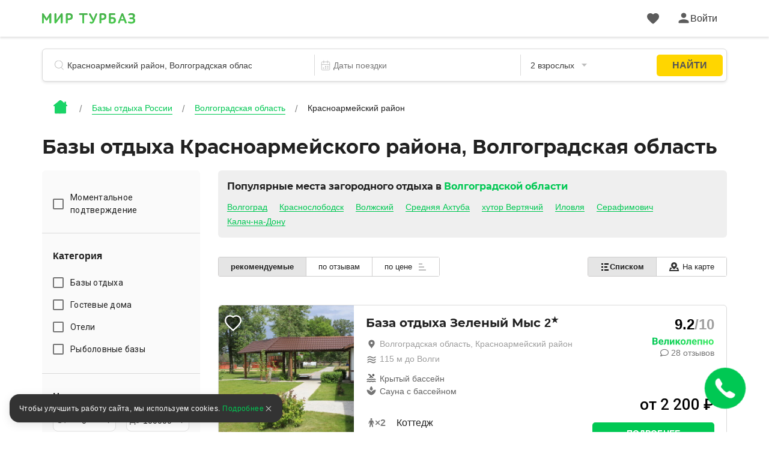

--- FILE ---
content_type: text/html; charset=utf-8
request_url: https://mirturbaz.ru/russia/volgogradskaya/krasnoarmeyskiy-rayon
body_size: 46901
content:
<!DOCTYPE html>
<html lang="ru">
  <head>
    <meta charset="UTF-8">
    <meta name="viewport" content="width=device-width, user-scalable=no, initial-scale=1.0, maximum-scale=1.0, minimum-scale=1.0">
    <meta http-equiv="X-UA-Compatible" content="ie=edge">
    <meta name="agd-partner-manual-verification" />
    <meta name="description" content="Бронирование баз отдыха Красноармейского района, Волгоградская область, Волгоградская область. На странице вы найдете подробную информацию: цены 2025, отзывы, фото территории и домиков, полный перечень услуг, координаты на карте.">
    
    
    
    
    
    
    
    
    
    
    
    
    
    
              <script type="text/javascript"
                id="ymaps-lazy-script"
                charset="utf-8"
                data-src="https://api-maps.yandex.ru/2.1/?apikey=506c1f07-5cbb-4597-bc88-bc9d43b2d5a7&lang=ru_RU">
        </script>

        <link rel="apple-touch-icon" sizes="180x180" href="/apple-touch-icon.png">
        <link rel="icon" type="image/png" sizes="32x32" href="/favicon-32x32.png">
        <link rel="icon" type="image/png" sizes="16x16" href="/favicon-16x16.png">
      <link rel="manifest" href="/site.webmanifest">
      <link rel="mask-icon" href="/safari-pinned-tab.svg" color="#5bbad5">
      <meta name="msapplication-TileColor" content="#2b5797">
      <meta name="theme-color" content="#ffffff">

      <script>
  window.onerror = function(msg, url, lineNo, columnNo, err) {
    var data = new FormData();
    data.append("msg", msg);
    data.append("url", url);
    data.append("lineNo", lineNo);
    data.append("columnNo", columnNo);
    data.append("page_url", window.location.href);
    data.append("stack", err.stack);
    data.append("design_version", "NEW");

    var req = new XMLHttpRequest();
    req.open('POST', '/errors/js', true);
    req.send(data);
    return false;
  }
</script>

    <script src="/packs/new_design/desktop/index-675405a95d93caf37c15.js" defer="defer"></script>


    <meta name="csrf-param" content="authenticity_token" />
<meta name="csrf-token" content="cwsBO2SHLX2yWbGbaCj5UUyAPSopDeWjTS+u6bEkiZSZJlywgGNX8NcsUZBfJ1WLAM75oWHZzvG8++0E1HnDtQ==" />

          <script>
        window.website_prefix = "";
        window.website_type = "0";
      </script>


    <title>Базы отдыха Красноармейского района, Волгоградская область, Волгоградская область — цены 2025, турбазы, отзывы</title>

      <link rel="stylesheet" media="screen" href="/packs/css/styles/new_design/desktop/filter-b88ffe92.css" />
  </head>

  <body class="camp-site-style__bgd-color_main-color">
    <!--Ломает CLS-->
    <div class="wrapper">
      <div class="content">
        <script src="/packs/new_design/desktop/phones_selector/index-b57149398a6406845020.js"></script>

<header class="header header-page">
  <div class="header-page-top">
    <div class="container">
      <div class="row">
        <div class="col-12">
          <div class="header-menu">
            <div class="header-menu_left header-menu_part">
              <a class="header-menu__logo logo" href="/">
                <div class="icon icon-logo_c icon-logo-dims"></div>
</a>

              <div class="header-menu__btn">
              </div>
            </div>

            <div style="display: flex; align-items: center">
              <a id="favorites-icon" class="header-menu__like like" href="/account/favorites">
                <div class="icon relative likes_green_hovered icon-likes_black icon-likes_black-dims">
                  <div class="user-icon__badge likes__badge favorite-count hidden">
                    0
                  </div>
                </div>
</a>
              <div id="auth-link" class="header-menu_right header-menu_part">
                <a href="#" class="header-menu__auth auth link_green open_popup client-icon" rel="auth-popup">
                  <div class="auth__ico">
                    <div class="icon icon-user_black icon-user_black-dims user_hovered"></div>
                  </div>
                  <div class="auth__name" id="auth_name">
                    Войти
                  </div>
                </a>
              </div>

              <div id="client-menu-link" class="header-menu_right header-menu_part hidden">
  <div class="header-icons">
    <a id="books-icon" class="header-menu__icon" href="/account/my_books">
      <div class="icon relative books_green_hovered icon-books_black icon-books_black-dims">
        <div class="user-icon__badge active-count hidden">
          
        </div>
      </div>
</a>  </div>

  <a class="client-icon header-menu__auth auth link_green header_auth  ">
    <div class="auth__ico auth__ico-dark"></div>
    <div class="auth__name client-name">
        Войти
    </div>
  </a>

  <div id="client-menu" class="client-menu hidden ">

  <a class="client-menu__item" href="/account/my_books">
    <div class="client-menu__item-flex">
      <div class="icon-books_black icon-books_black-dims"></div><div>Мои бронирования</div>
    </div>
  </a>

  <a class="client-menu__item" href="/account/bonuses">
    <div class="client-menu__item-flex">
      <div class="icon-bonuses_black icon-bonuses_black-dims"></div><div>Бонусы</div>
    </div>
    <div class="bonuses-container">
      <div class="bonuses-count"></div>
    </div>
  </a>

  <a class="client-menu__item" href="/account/profile" target="_self">
    <div class="client-menu__item-flex">
      <div class="icon-profile_black icon-profile_black-dims"></div><div>Профиль</div>
    </div>
  </a>

<!--  <div class="client-menu__border"></div>-->

<!--  <a class="client-menu__item">-->
<!--    <div class="client-menu__item-flex">-->
<!--      <div class="icon-support_black icon-support_black-dims"></div><div>Поддержка</div>-->
<!--    </div>-->
<!--  </a>-->

<!--  <div class="client-menu__border"></div>-->

  <a class="auth-logout client-menu__item">
    <div class="client-menu__item-flex">
      <div class="icon-logout_black icon-logout_black-dims"></div><div>Выйти</div>
    </div>
  </a>
</div>

</div>

<script src="/packs/new_design/desktop/client_profile-5a24ac6fa9c621db15ba.js"></script>

            </div>
          </div>
        </div>
      </div>
    </div>
  </div>

    <div class="container">
      <div class="row">
        <div class="col-12">
          <script src="/packs/new_design/common/search_widget/index-e279cbfbc0342de4b91d.js" defer="defer"></script>
<link rel="stylesheet" media="screen" href="/packs/css/styles/new_design/desktop/search-67f41553.css" />


<div class="header-search search">
  <form id="search-form" class="search-form" action="/search/search" accept-charset="UTF-8" method="get"><input name="utf8" type="hidden" value="&#x2713;" />
    <div class="search-item search-item__name"> <!-- typeahead.jquery.js:216 -->

      <svg width="16" height="17" viewbox="0 0 16 17" fill="none" xmlns="http://www.w3.org/2000/svg">
        <mask id="mask0" mask-type="alpha" maskunits="userSpaceOnUse" x="0" y="0" width="16" height="17">
          <path fill-rule="evenodd" clip-rule="evenodd" d="M7.16895 14.3174C3.20996 14.3174 0 11.1123 0 7.15869C0 3.20508 3.20996 0 7.16895 0C11.1279 0 14.3379 3.20508 14.3379 7.15869C14.3379 9.21362 13.4707 11.0664 12.082 12.3721C12.1025 12.387 12.1211 12.4033 12.1396 12.4216L15.8506 16.127C15.9502 16.2266 16 16.3572 16 16.4878C16 16.6189 15.9502 16.75 15.8506 16.8501C15.6504 17.0498 15.3262 17.0498 15.126 16.8501L11.416 13.1448C11.373 13.1016 11.3389 13.0525 11.3145 13C10.1445 13.8296 8.71289 14.3174 7.16895 14.3174ZM7.16895 13.2949C10.5625 13.2949 13.3135 10.5476 13.3135 7.15869C13.3135 3.77002 10.5625 1.02271 7.16895 1.02271C3.77539 1.02271 1.02441 3.77002 1.02441 7.15869C1.02441 10.5476 3.77539 13.2949 7.16895 13.2949Z" fill="black" />
        </mask>

        <g mask="url(#mask0)">
          <rect width="20" height="20" fill="#BDBDBD" />
        </g>
      </svg>

      <input type="text" name="search_string" id="search_string" value="" autocomplete="off" class="search-item__input search-object" placeholder="Название базы отдыха, регион или водоём" dir="auto" spellcheck="false" />

      <input type="hidden" name="search_id" id="search_id" />

      <input type="hidden" name="search_type" id="search_type" />

      <input type="hidden" name="search_obj_type" id="search_obj_type" value="Базы отдыха" />

      <input type="hidden" name="old_search_id" id="old_search_id" />

      <input type="hidden" name="old_search_type" id="old_search_type" />

      <input type="hidden" name="sight_id" id="sight_id" />

      <input type="hidden" name="template_id" id="template_id" value="1" />

      <input type="hidden" name="category_id" id="category_id" value="1" />

    </div>

      <div class="search-item search-item__date">
        <input type="hidden" name="date_start" id="date_start" />
        <input type="hidden" name="date_end" id="date_end" />

        <svg width="20" height="20" viewBox="0 0 20 20" fill="none" xmlns="http://www.w3.org/2000/svg">
          <rect x="2.5" y="3.5" width="15" height="15" rx="1.5" stroke="#BDBDBD"/>
          <rect x="2" y="8" width="16" height="1" fill="#BDBDBD"/>
          <rect x="7" y="1" width="5" height="1" transform="rotate(90 7 1)" fill="#BDBDBD"/>
          <rect x="14" y="1" width="5" height="1" transform="rotate(90 14 1)" fill="#BDBDBD"/>
          <rect x="5" y="14" width="2" height="2" fill="#BDBDBD"/>
          <rect x="9" y="11" width="2" height="2" fill="#BDBDBD"/>
          <rect x="9" y="14" width="2" height="2" fill="#BDBDBD"/>
          <rect x="13" y="11" width="2" height="2" fill="#BDBDBD"/>
          <rect x="13" y="14" width="2" height="2" fill="#BDBDBD"/>
        </svg>

        <div class="search-item__date_calendar">
          <input type="text" name="dates" id="dates" class="search-item__input range" placeholder="Даты поездки" readonly="readonly" autocomplete="off" />
          <input type="text" name="nights_count" id="nights_count" class="search-item__input nights" readonly="readonly" autocomplete="off" />
        </div>
      </div>

      <div class="search-item search-item__guest">
        <input type="text" name="total_adults_count" id="total_adults_count" class="search-item__input counter adult_pair" readonly="readonly" autocomplete="off" />

        <input type="text" id="" value="" class="search-item__input adult adult_pair" readonly="readonly" autocomplete="off" />

        <input type="text" name="total_children_count" id="total_children_count" class="search-item__input counter child_pair" readonly="readonly" autocomplete="off" />

        <input type="text" id="" value="" class="search-item__input child child_pair" readonly="readonly" autocomplete="off" />

        <input type="text" name="with_pet_string" id="with_pet_string" value="питомец" class="search-item__input pet hidden" readonly="readonly" autocomplete="off" />

      
      <svg width="9" height="5" viewbox="0 0 9 5" fill="#BDBDBD" xmlns="http://www.w3.org/2000/svg">
          <path fill-rule="evenodd" clip-rule="evenodd" d="M0 0L4.5 5L9 0H0Z"/>
        </svg>
      </div>

    <button class="btn btn_border hidden"
            id="reset_search_data"
    >
        <span class="text_f12">
          Сброс
        </span>
    </button>

    <input type="submit" value="Найти" id="search_button" class="btn_form" data-disable-with="Найти" />

    <div class="guest search-drop">
      <div class="guest-wrap">
        <div class="guest-line">
          <div class="guest-line__title">
            Взрослые
          </div>

          <div class="guest-line__count">
            <div class="less guest-line__count-btn "
                 target_input="count_guests"
            >
              <svg width="16" height="2" viewbox="0 0 16 2" fill="none" xmlns="http://www.w3.org/2000/svg">
                <path d="M1 1H15" stroke="#DADADA" stroke-width="2" stroke-linecap="square" />
              </svg>
            </div>

            <input type="hidden" name="count_guests" id="count_guests" value="2" max="25" min="1" />

            <div class="guest-line__count-numb" id="count_guests_numb">
              2
            </div>

            <div class="more guest-line__count-btn"
                 target_input="count_guests"
            >
              <svg width="16" height="16" viewbox="0 0 16 16" fill="none" xmlns="http://www.w3.org/2000/svg">
                <path d="M8 1V15" stroke="#00C853" stroke-width="2" stroke-linecap="square" />
                <path d="M15 8H1" stroke="#00C853" stroke-width="2" stroke-linecap="square" />
              </svg>
            </div>
          </div>
        </div>

        <div class="guest-line">
          <div class="guest-line__title">
            Дети
          </div>

          <div class="guest-line__count">
            <div class="less guest-line__count-btn "
                 target_input="children_count"
            >
              <svg width="16" height="2" viewbox="0 0 16 2" fill="none" xmlns="http://www.w3.org/2000/svg">
                <path d="M1 1H15" stroke="#DADADA" stroke-width="2" stroke-linecap="square" />
              </svg>
            </div>

            <input type="hidden" name="children_count" id="children_count" value="0" max="10" />

            <div class="guest-line__count-numb" id="children_count_numb">
              0
            </div>

            <div class="more guest-line__count-btn"
                 target_input="children_count"
            >
              <svg width="16" height="16" viewbox="0 0 16 16" fill="none" xmlns="http://www.w3.org/2000/svg">
                <path d="M8 1V15" stroke="#00C853" stroke-width="2" stroke-linecap="square" />
                <path d="M15 8H1" stroke="#00C853" stroke-width="2" stroke-linecap="square" />
              </svg>
            </div>
          </div>
        </div>

        <div class="guest-child"
             id="guest-child-title"
             style="display: none"
        >
          <div class="guest-child__title">
            Возраст детей
          </div>

          <div class="guest-child__input"
               default_age="8"
               id="children_ages"
               data-ages="[]"
          >
          </div>
        </div>
        <div class="mdc-form-field">
  <div class="mdc-checkbox">
      <input type="checkbox" name="with_pet" id="with_pet" value="true" class="mdc-checkbox__native-control with_pet_checkbox" />

    <div class="mdc-checkbox__background">
      <svg class="mdc-checkbox__checkmark"
           viewBox="0 0 24 24">
        <path class="mdc-checkbox__checkmark-path"
              fill="none"
              d="M1.73,12.91 8.1,19.28 22.79,4.59"/>
      </svg>
      <div class="mdc-checkbox__mixedmark"></div>
    </div>
  </div>
  <label for="with_pet">Путешествую с питомцем</label>
</div>

      </div>

      <span id="closeGuestsModal"
            class="btn date-btn__item date-btn__item_left"
      >
        Применить
      </span>
    </div>
</form></div>

        </div>
      </div>
    </div>

  <div class="header-page-bread bread">
  <div class="container">
    <div class="row">
      <div class="col-12">
          <ul class="bread-list" itemscope itemtype="https://schema.org/BreadcrumbList">
            <li class="bread-list__item">
              <div>
                <a href="/">      <div class="icon icon-house_c icon-house_c-dims"></div>
</a>
              </div>
            </li>
              <li class="bread-list__item" itemprop="itemListElement" itemscope itemtype="https://schema.org/ListItem">
                  <a class="bread-list__link text_f14 under under_line" itemprop="item" href="/russia">
                    <span itemprop="name">Базы отдыха России</span>
</a>                <meta itemprop="position" content="1"/>
              </li>
              <li class="bread-list__item" itemprop="itemListElement" itemscope itemtype="https://schema.org/ListItem">
                  <a class="bread-list__link text_f14 under under_line" itemprop="item" href="/russia/volgogradskaya">
                    <span itemprop="name">Волгоградская область</span>
</a>                <meta itemprop="position" content="2"/>
              </li>
              <li class="bread-list__item" itemprop="itemListElement" itemscope itemtype="https://schema.org/ListItem">
                  <div class="bread-list__link text_f14" itemprop="name"
                  >
                    Красноармейский район
                  </div>
                <meta itemprop="position" content="3"/>
              </li>
          </ul>
      </div>
    </div>
  </div>
</div>

</header>

<script src="/packs/new_design/desktop/client_profile-5a24ac6fa9c621db15ba.js"></script>

        
  <script src="/packs/new_design/desktop/filter-36e038969836a766d090.js" defer="defer"></script>








    <section class="for-robots" style="display: none">
      <div class="inner">
        <article class="founded-camps">
          <div class="founded_camps_header">
            <h1>Базы отдыха Красноармейского района, Волгоградская область</h1>

            <div class="h1">
              <span></span>
            </div>

            <div class="hello_robots">
  <div class="h2">Найдено предложений: <span class="bold">8</span></div>
  <div class="founded-camps-llst">
    <section class="not-used-camp-card">
      <div class="leftside">
        <div class="photo">
          <div class="item-photo-prev" id="item-photo-prev"></div>
          <img data-src="/uploads/picture/pic/121808/big_image.jpg"
               class="item-photo"
               id="item-photo"
               alt="База отдыха Зеленый Мыс, Волгоградская область, Красноармейский район Волгоград Светлый Яр"
          />
          <div class="item-photo-next" id="item-photo-next"></div>
        </div>
      </div>

      <div class="description">
        <div class="title">
          <a href="/russia/volgogradskaya/baza-zelenyy-mys"
             class="title-link"
             target="_self"
             
          >
            База отдыха Зеленый Мыс
          </a>
        </div>
        <p>Уникальная атмосфера уюта и уединённости звучит во всей окружающей природе.</p>

          <div class="swimming_pools">
            <p>Крытый бассейн</p>
          </div>

        <div class="apartments">
          <p class="apartments-header">4 варианта размещения: </p>

            <a class="button"
               title="Забронировать База отдыха Зеленый Мыс"
               href="/russia/volgogradskaya/baza-zelenyy-mys#rooms"
               
            >
              Забронировать
            </a>
            <ul>
                <li>
                  <span title="Количество человек" class="ppl-amount">
                    <span>2</span>
                  </span>

                  <span class="apartment-price">
                    от 5500 руб
                  </span>

                  <div class="apartment-name">
                    <div class="overwhite"></div>

                    <div target="_self"
                       href="/russia/volgogradskaya/baza-zelenyy-mys#154794"
                       class="apartment-link"
                       
                    >
                      Коттедж 10С
                    </div>
                  </div>
                </li>
            </ul>
        </div>
      </div>
    </section>
    <section class="not-used-camp-card">
      <div class="leftside">
        <div class="photo">
          <div class="item-photo-prev" id="item-photo-prev"></div>
          <img data-src="/uploads/picture/pic/149344/big_image.jpg"
               class="item-photo"
               id="item-photo"
               alt="База отдыха Березовые дали, Волгоградская область, Светлоярский район Волгоград Светлый Яр Красноармейский район"
          />
          <div class="item-photo-next" id="item-photo-next"></div>
        </div>
      </div>

      <div class="description">
        <div class="title">
          <a href="/russia/volgogradskaya/berezovye-dali"
             class="title-link"
             target="_self"
             
          >
            База отдыха Березовые дали
          </a>
        </div>
        <p>Увлекательный отдых с абсолютным комфортом!</p>

          <div class="swimming_pools">
            <p>Открытый бассейн</p>
          </div>

        <div class="apartments">
          <p class="apartments-header">9 вариантов размещения: </p>

            <a class="button"
               title="Забронировать База отдыха Березовые дали"
               href="/russia/volgogradskaya/berezovye-dali#rooms"
               
            >
              Забронировать
            </a>
            <ul>
                <li>
                  <span title="Количество человек" class="ppl-amount">
                    <span>4</span>
                  </span>

                  <span class="apartment-price">
                    от 4000 руб
                  </span>

                  <div class="apartment-name">
                    <div class="overwhite"></div>

                    <div target="_self"
                       href="/russia/volgogradskaya/berezovye-dali#14611"
                       class="apartment-link"
                       
                    >
                      Номер в гостинице 4-х местный &quot;Семейный&quot;
                    </div>
                  </div>
                </li>
            </ul>
        </div>
      </div>
    </section>
    <section class="not-used-camp-card">
      <div class="leftside">
        <div class="photo">
          <div class="item-photo-prev" id="item-photo-prev"></div>
          <img data-src="/uploads/picture/pic/2208491/big_ALR68293.jpg"
               class="item-photo"
               id="item-photo"
               alt="База отдыха Барвиха, Волгоградская область, Волгоград Краснослободск поселок Вторая Пятилетка Светлый Яр Красноармейский район"
          />
          <div class="item-photo-next" id="item-photo-next"></div>
        </div>
      </div>

      <div class="description">
        <div class="title">
          <a href="/russia/volgogradskaya/barviha"
             class="title-link"
             target="_self"
             
          >
            База отдыха Барвиха
          </a>
        </div>
        <p>Выбирая турбазу «Барвиха», вы можете рассчитывать на гостеприимство и безупречный сервис!</p>

          <div class="swimming_pools">
            <p>Открытый бассейн</p>
          </div>

        <div class="apartments">
          <p class="apartments-header">11 вариантов размещения: </p>

            <a class="button"
               title="Забронировать База отдыха Барвиха"
               href="/russia/volgogradskaya/barviha#rooms"
               
            >
              Забронировать
            </a>
            <ul>
                <li>
                  <span title="Количество человек" class="ppl-amount">
                    <span>12</span>
                  </span>

                  <span class="apartment-price">
                    от 2200 руб
                  </span>

                  <div class="apartment-name">
                    <div class="overwhite"></div>

                    <div target="_self"
                       href="/russia/volgogradskaya/barviha#236266"
                       class="apartment-link"
                       
                    >
                      Коттедж Superior
                    </div>
                  </div>
                </li>
            </ul>
        </div>
      </div>
    </section>
    <section class="not-used-camp-card">
      <div class="leftside">
        <div class="photo">
          <div class="item-photo-prev" id="item-photo-prev"></div>
          <img data-src="/uploads/picture/pic/2160/big_4.jpg"
               class="item-photo"
               id="item-photo"
               alt="База отдыха Сакля, Волгоградская область, Среднеахтубинский район Волгоград Средняя Ахтуба Краснослободск поселок Вторая Пятилетка Светлый Яр Красноармейский район Среднеахтубинский район"
          />
          <div class="item-photo-next" id="item-photo-next"></div>
        </div>
      </div>

      <div class="description">
        <div class="title">
          <a href="/russia/volgogradskaya/baza-otdyha-saklya"
             class="title-link"
             target="_self"
             
          >
            База отдыха Сакля
          </a>
        </div>
        <p>Здесь вас ждет спокойный, безмятежный отдых на природе.</p>

          <div class="swimming_pools">
            <p>Бассейн</p>
          </div>

        <div class="apartments">
          <p class="apartments-header">2 варианта размещения: </p>

            <a class="button"
               title="Забронировать База отдыха Сакля"
               href="/russia/volgogradskaya/baza-otdyha-saklya#rooms"
               
            >
              Забронировать
            </a>
            <ul>
                <li>
                  <span title="Количество человек" class="ppl-amount">
                    <span>3</span>
                  </span>

                  <span class="apartment-price">
                    от 1500 руб
                  </span>

                  <div class="apartment-name">
                    <div class="overwhite"></div>

                    <div target="_self"
                       href="/russia/volgogradskaya/baza-otdyha-saklya#324"
                       class="apartment-link"
                       
                    >
                      Дом «Люкс 2-3-х местный»
                    </div>
                  </div>
                </li>
            </ul>
        </div>
      </div>
    </section>
    <section class="not-used-camp-card">
      <div class="leftside">
        <div class="photo">
          <div class="item-photo-prev" id="item-photo-prev"></div>
          <img data-src="/uploads/picture/pic/2039879/big_image.jpeg"
               class="item-photo"
               id="item-photo"
               alt="Гостевой дом Мираж, Волгоградская область, Волгоград Волгоград Краснослободск поселок Вторая Пятилетка Красноармейский район"
          />
          <div class="item-photo-next" id="item-photo-next"></div>
        </div>
      </div>

      <div class="description">
        <div class="title">
          <a href="/russia/volgogradskaya/gostinitsa_mirazh_3"
             class="title-link"
             target="_self"
             
          >
            Гостевой дом Мираж
          </a>
        </div>
        <p></p>

          <div class="swimming_pools">
            <p>Бассейн</p>
          </div>

        <div class="apartments">
          <p class="apartments-header">5 вариантов размещения: </p>

            <a class="button"
               title="Забронировать Гостевой дом Мираж"
               href="/russia/volgogradskaya/gostinitsa_mirazh_3#rooms"
               
            >
              Забронировать
            </a>
            <ul>
                <li>
                  <span title="Количество человек" class="ppl-amount">
                    <span>2</span>
                  </span>

                  <span class="apartment-price">
                    от 2200 руб
                  </span>

                  <div class="apartment-name">
                    <div class="overwhite"></div>

                    <div target="_self"
                       href="/russia/volgogradskaya/gostinitsa_mirazh_3#236200"
                       class="apartment-link"
                       
                    >
                      Номер Standard
                    </div>
                  </div>
                </li>
            </ul>
        </div>
      </div>
    </section>
    <section class="not-used-camp-card">
      <div class="leftside">
        <div class="photo">
          <div class="item-photo-prev" id="item-photo-prev"></div>
          <img data-src="/uploads/picture/pic/2042154/big_image.jpeg"
               class="item-photo"
               id="item-photo"
               alt="Отель Caricin, Волгоградская область, Волгоград Волгоград Краснослободск поселок Вторая Пятилетка Светлый Яр Красноармейский район"
          />
          <div class="item-photo-next" id="item-photo-next"></div>
        </div>
      </div>

      <div class="description">
        <div class="title">
          <a href="/russia/volgogradskaya/czariczyn"
             class="title-link"
             target="_self"
             
          >
            Отель Caricin
          </a>
        </div>
        <p></p>


        <div class="apartments">
          <p class="apartments-header">3 варианта размещения: </p>

            <a class="button"
               title="Забронировать Отель Caricin"
               href="/russia/volgogradskaya/czariczyn#rooms"
               
            >
              Забронировать
            </a>
            <ul>
                <li>
                  <span title="Количество человек" class="ppl-amount">
                    <span>2</span>
                  </span>

                  <span class="apartment-price">
                    от 2200 руб
                  </span>

                  <div class="apartment-name">
                    <div class="overwhite"></div>

                    <div target="_self"
                       href="/russia/volgogradskaya/czariczyn#236405"
                       class="apartment-link"
                       
                    >
                      Номер Standard
                    </div>
                  </div>
                </li>
            </ul>
        </div>
      </div>
    </section>
    <section class="not-used-camp-card">
      <div class="leftside">
        <div class="photo">
          <div class="item-photo-prev" id="item-photo-prev"></div>
          <img data-src="/uploads/picture/pic/335/big_7.jpg"
               class="item-photo"
               id="item-photo"
               alt="База отдыха Частная дача, Волгоградская область, Волгоград Волгоград Светлый Яр Красноармейский район"
          />
          <div class="item-photo-next" id="item-photo-next"></div>
        </div>
      </div>

      <div class="description">
        <div class="title">
          <a href="/russia/volgogradskaya/baza-otdyha-chastnaya-dacha"
             class="title-link"
             target="_self"
             
          >
            База отдыха Частная дача
          </a>
        </div>
        <p>Место, где Вы сможете отдохнуть как в одиночестве, так и в веселой компании с друзьями. </p>

          <div class="swimming_pools">
            <p>Бассейн</p>
          </div>

        <div class="apartments">
          <p class="apartments-header">6 вариантов размещения: </p>

            <a class="button"
               title="Забронировать База отдыха Частная дача"
               href="/russia/volgogradskaya/baza-otdyha-chastnaya-dacha#rooms"
               
            >
              Забронировать
            </a>
            <ul>
                <li>
                  <span title="Количество человек" class="ppl-amount">
                    <span>2</span>
                  </span>

                  <span class="apartment-price">
                    от 3300 руб
                  </span>

                  <div class="apartment-name">
                    <div class="overwhite"></div>

                    <div target="_self"
                       href="/russia/volgogradskaya/baza-otdyha-chastnaya-dacha#225"
                       class="apartment-link"
                       
                    >
                      Дом VIP (2-х местный)
                    </div>
                  </div>
                </li>
            </ul>
        </div>
      </div>
    </section>
    <section class="not-used-camp-card">
      <div class="leftside">
        <div class="photo">
          <div class="item-photo-prev" id="item-photo-prev"></div>
          <img data-src="/uploads/picture/pic/1117/big_2.jpg"
               class="item-photo"
               id="item-photo"
               alt="База отдыха Волга, Волгоградская область, Волгоград Светлый Яр Красноармейский район"
          />
          <div class="item-photo-next" id="item-photo-next"></div>
        </div>
      </div>

      <div class="description">
        <div class="title">
          <a href="/russia/volgogradskaya/baza-otdyha-volga"
             class="title-link"
             target="_self"
             
          >
            База отдыха Волга
          </a>
        </div>
        <p>База отдыха «Волга» - чудесное место для молодежного, корпоративного и семейного отдыха.</p>

          <div class="swimming_pools">
            <p>Бассейн</p>
          </div>

        <div class="apartments">
          <p class="apartments-header">4 варианта размещения: </p>

            <a class="button"
               title="Забронировать База отдыха Волга"
               href="/russia/volgogradskaya/baza-otdyha-volga#rooms"
               
            >
              Забронировать
            </a>
            <ul>
                <li>
                  <span title="Количество человек" class="ppl-amount">
                    <span>4</span>
                  </span>

                  <span class="apartment-price">
                    от 2500 руб
                  </span>

                  <div class="apartment-name">
                    <div class="overwhite"></div>

                    <div target="_self"
                       href="/russia/volgogradskaya/baza-otdyha-volga#301"
                       class="apartment-link"
                       
                    >
                      Дом «Люкс» (4-х местный)
                    </div>
                  </div>
                </li>
            </ul>
        </div>
      </div>
    </section>
  </div>
</div>


          </div>
        </article>

        <aside class="filter-aside">
          <form class="filter">
            <div id="filter">
              <div title="Фильтр по названию"
                   text-search
                   is-disabled="isDisabled"
              ></div>

              <div price-slider
                   is-disabled="isDisabled"
              ></div>

              <fieldset id="prices-fieldset"
                        class="for_robots"
              >
                <hr/>

                <h3 for="amount">Цена</h3>
                от
                <input type="number"
                       id="price-val-min"
                />
                до
                <input type="number"
                       id="price-val-max"
                />

                <span class="rouble">руб.</span>
              </fieldset>

              <fieldset class="for_robots">
                <hr/>

                  <h3>
                    Расстояние от Красноармейского района, Волгоградская область
                  </h3>

                <nobr>
                  не более
                  <input type="number"
                         id="distance-val"
                  />
                  км
                </nobr>

                <div id="distance-slider"></div>
              </fieldset>

                <fieldset>
                  <hr/>

                  <div class="controls">
                    <h3>
                      Водоемы поблизости
                    </h3>

                      <span class="for_robots">
                      </span>

                    <div filtered-checkbox
                         group="waters"
                         is-disabled="isDisabled"
                         names-list="filter_params.waters"
                    >
                    </div>
                  </div>
                </fieldset>

              <fieldset>
                <hr/>

                <div class="controls">
                  <h3>
                    Услуги
                  </h3>
                    <span class="for_robots">
                        <div>
                          <input type="checkbox"/>

                          <span>
                            Wi-Fi на территории
                          </span>
                        </div>
                        <div>
                          <input type="checkbox"/>

                          <span>
                            Ресторан
                          </span>
                        </div>
                        <div>
                          <input type="checkbox"/>

                          <span>
                            Бассейн
                          </span>
                        </div>
                        <div>
                          <input type="checkbox"/>

                          <span>
                            Пляж
                          </span>
                        </div>
                        <div>
                          <input type="checkbox"/>

                          <span>
                            Баня / сауна
                          </span>
                        </div>
                        <div>
                          <input type="checkbox"/>

                          <span>
                            Спортивные площадки
                          </span>
                        </div>
                        <div>
                          <input type="checkbox"/>

                          <span>
                            Кафе / Столовая
                          </span>
                        </div>
                        <div>
                          <input type="checkbox"/>

                          <span>
                            Всё включено
                          </span>
                        </div>
                        <div>
                          <input type="checkbox"/>

                          <span>
                            Детская площадка
                          </span>
                        </div>
                        <div>
                          <input type="checkbox"/>

                          <span>
                            Корпоративный отдых
                          </span>
                        </div>
                        <div>
                          <input type="checkbox"/>

                          <span>
                            Конференц-зал
                          </span>
                        </div>
                        <div>
                          <input type="checkbox"/>

                          <span>
                            Кемпинг
                          </span>
                        </div>
                        <div>
                          <input type="checkbox"/>

                          <span>
                            Верховая езда / Конные прогулки
                          </span>
                        </div>
                        <div>
                          <input type="checkbox"/>

                          <span>
                            Парковка / Автостоянка
                          </span>
                        </div>
                        <div>
                          <input type="checkbox"/>

                          <span>
                            СПА
                          </span>
                        </div>
                        <div>
                          <input type="checkbox"/>

                          <span>
                            Термальные источники
                          </span>
                        </div>
                        <div>
                          <input type="checkbox"/>

                          <span>
                            Экскурсионное обслуживание
                          </span>
                        </div>
                        <div>
                          <input type="checkbox"/>

                          <span>
                            Отопление
                          </span>
                        </div>
                        <div>
                          <input type="checkbox"/>

                          <span>
                            Места для курения
                          </span>
                        </div>
                        <div>
                          <input type="checkbox"/>

                          <span>
                            Размещение с домашними животными
                          </span>
                        </div>
                        <div>
                          <input type="checkbox"/>

                          <span>
                            Сердечно-сосудистые заболевания
                          </span>
                        </div>
                        <div>
                          <input type="checkbox"/>

                          <span>
                            Желудочно-кишечный тракт
                          </span>
                        </div>
                        <div>
                          <input type="checkbox"/>

                          <span>
                            Болезни крови и кроветворных органов
                          </span>
                        </div>
                        <div>
                          <input type="checkbox"/>

                          <span>
                            Опорно-двигательный аппарат
                          </span>
                        </div>
                        <div>
                          <input type="checkbox"/>

                          <span>
                            Нервная система
                          </span>
                        </div>
                        <div>
                          <input type="checkbox"/>

                          <span>
                            Гинекология
                          </span>
                        </div>
                        <div>
                          <input type="checkbox"/>

                          <span>
                            Почки и мочевыводящие пути
                          </span>
                        </div>
                        <div>
                          <input type="checkbox"/>

                          <span>
                            Органы дыхания
                          </span>
                        </div>
                        <div>
                          <input type="checkbox"/>

                          <span>
                            ЛОР-органы
                          </span>
                        </div>
                        <div>
                          <input type="checkbox"/>

                          <span>
                            Эндокринная система и обмен веществ
                          </span>
                        </div>
                        <div>
                          <input type="checkbox"/>

                          <span>
                            Офтальмология
                          </span>
                        </div>
                        <div>
                          <input type="checkbox"/>

                          <span>
                            Аллергозы
                          </span>
                        </div>
                        <div>
                          <input type="checkbox"/>

                          <span>
                            Заболевания кожи
                          </span>
                        </div>
                        <div>
                          <input type="checkbox"/>

                          <span>
                            Стоматология
                          </span>
                        </div>
                        <div>
                          <input type="checkbox"/>

                          <span>
                            Психические заболевания
                          </span>
                        </div>
                        <div>
                          <input type="checkbox"/>

                          <span>
                            Семейный отдых
                          </span>
                        </div>
                        <div>
                          <input type="checkbox"/>

                          <span>
                            Анимационный персонал
                          </span>
                        </div>
                        <div>
                          <input type="checkbox"/>

                          <span>
                            В лесу
                          </span>
                        </div>
                        <div>
                          <input type="checkbox"/>

                          <span>
                            В горах
                          </span>
                        </div>
                        <div>
                          <input type="checkbox"/>

                          <span>
                            Урологические  заболевания
                          </span>
                        </div>
                        <div>
                          <input type="checkbox"/>

                          <span>
                            Восстановление после родов
                          </span>
                        </div>
                        <div>
                          <input type="checkbox"/>

                          <span>
                            Заболевания и травмы спинного мозга
                          </span>
                        </div>
                        <div>
                          <input type="checkbox"/>

                          <span>
                            Косметология
                          </span>
                        </div>
                        <div>
                          <input type="checkbox"/>

                          <span>
                            Оздоровление беременных женщин
                          </span>
                        </div>
                        <div>
                          <input type="checkbox"/>

                          <span>
                            Производственные и экологические отравления
                          </span>
                        </div>
                        <div>
                          <input type="checkbox"/>

                          <span>
                            Реабилитация онкологических больных
                          </span>
                        </div>
                        <div>
                          <input type="checkbox"/>

                          <span>
                            Реабилитация после инсультов
                          </span>
                        </div>
                        <div>
                          <input type="checkbox"/>

                          <span>
                            Реабилитация после инфаркта
                          </span>
                        </div>
                        <div>
                          <input type="checkbox"/>

                          <span>
                            Реабилитация после заболеваний или травм
                          </span>
                        </div>
                        <div>
                          <input type="checkbox"/>

                          <span>
                            Кэшбэк
                          </span>
                        </div>
                        <div>
                          <input type="checkbox"/>

                          <span>
                            Реабилитация после COVID-19
                          </span>
                        </div>
                        <div>
                          <input type="checkbox"/>

                          <span>
                            Первая береговая линия
                          </span>
                        </div>
                        <div>
                          <input type="checkbox"/>

                          <span>
                            DETOX
                          </span>
                        </div>
                        <div>
                          <input type="checkbox"/>

                          <span>
                            Прокат питбайка
                          </span>
                        </div>
                        <div>
                          <input type="checkbox"/>

                          <span>
                            Бальнеотерапия
                          </span>
                        </div>
                        <div>
                          <input type="checkbox"/>

                          <span>
                            Фитотерапия
                          </span>
                        </div>
                        <div>
                          <input type="checkbox"/>

                          <span>
                            Ингаляции
                          </span>
                        </div>
                        <div>
                          <input type="checkbox"/>

                          <span>
                            Ванна радоновая
                          </span>
                        </div>
                        <div>
                          <input type="checkbox"/>

                          <span>
                            Омоложение
                          </span>
                        </div>
                        <div>
                          <input type="checkbox"/>

                          <span>
                            Иглоукалывание
                          </span>
                        </div>
                        <div>
                          <input type="checkbox"/>

                          <span>
                            Озонотерапия
                          </span>
                        </div>
                        <div>
                          <input type="checkbox"/>

                          <span>
                            Магнитотерапия
                          </span>
                        </div>
                        <div>
                          <input type="checkbox"/>

                          <span>
                            Криосауна
                          </span>
                        </div>
                        <div>
                          <input type="checkbox"/>

                          <span>
                            Акупунктура (иглоукалывание)
                          </span>
                        </div>
                        <div>
                          <input type="checkbox"/>

                          <span>
                            Барокамера
                          </span>
                        </div>
                        <div>
                          <input type="checkbox"/>

                          <span>
                            Бассейн с минеральной водой
                          </span>
                        </div>
                        <div>
                          <input type="checkbox"/>

                          <span>
                            Пантовые ванны
                          </span>
                        </div>
                        <div>
                          <input type="checkbox"/>

                          <span>
                            Ванна хвойная
                          </span>
                        </div>
                        <div>
                          <input type="checkbox"/>

                          <span>
                            Грязевые аппликации
                          </span>
                        </div>
                        <div>
                          <input type="checkbox"/>

                          <span>
                            Дарсонвализация
                          </span>
                        </div>
                        <div>
                          <input type="checkbox"/>

                          <span>
                            Лазеротерапия
                          </span>
                        </div>
                        <div>
                          <input type="checkbox"/>

                          <span>
                            Орошение глаз
                          </span>
                        </div>
                        <div>
                          <input type="checkbox"/>

                          <span>
                            Орошение лица
                          </span>
                        </div>
                        <div>
                          <input type="checkbox"/>

                          <span>
                            Психотерапия
                          </span>
                        </div>
                        <div>
                          <input type="checkbox"/>

                          <span>
                            Талассотерапия
                          </span>
                        </div>
                        <div>
                          <input type="checkbox"/>

                          <span>
                            УФО-терапия
                          </span>
                        </div>
                        <div>
                          <input type="checkbox"/>

                          <span>
                            Ударно-волновая терапия
                          </span>
                        </div>
                        <div>
                          <input type="checkbox"/>

                          <span>
                            Циркулярный душ
                          </span>
                        </div>
                        <div>
                          <input type="checkbox"/>

                          <span>
                            Электрогрязелечение (Гальваногрязелечение)
                          </span>
                        </div>
                        <div>
                          <input type="checkbox"/>

                          <span>
                            Климат
                          </span>
                        </div>
                        <div>
                          <input type="checkbox"/>

                          <span>
                            Лечебная грязь
                          </span>
                        </div>
                        <div>
                          <input type="checkbox"/>

                          <span>
                            Минеральные воды (для наружного применения)
                          </span>
                        </div>
                        <div>
                          <input type="checkbox"/>

                          <span>
                            Минеральные воды (питьевые)
                          </span>
                        </div>
                        <div>
                          <input type="checkbox"/>

                          <span>
                            Электросон
                          </span>
                        </div>
                        <div>
                          <input type="checkbox"/>

                          <span>
                            Теплолечение
                          </span>
                        </div>
                        <div>
                          <input type="checkbox"/>

                          <span>
                            Детская кроватка
                          </span>
                        </div>
                        <div>
                          <input type="checkbox"/>

                          <span>
                            С отдельными домиками
                          </span>
                        </div>
                        <div>
                          <input type="checkbox"/>

                          <span>
                            Аквааэробика и/или лечебная гимнастика в воде
                          </span>
                        </div>
                        <div>
                          <input type="checkbox"/>

                          <span>
                            Гальванизация
                          </span>
                        </div>
                        <div>
                          <input type="checkbox"/>

                          <span>
                            Янтарная терапия
                          </span>
                        </div>
                    </span>

                  <div filtered-checkbox
                       group="tags"
                       is-disabled="isDisabled"
                       names-list="filter_params.camp_service_tags"
                  >
                  </div>
                </div>
              </fieldset>
            </div>
          </form>
        </aside>
      </div>

          <div class="col-12">
    <h6 class="all-base-title">
      Популярные места загородного отдыха
        в
        <a target="_self" title="217 объектов" href="/russia/volgogradskaya">Волгоградской области</a>
    </h6>

    <ul class="all-base-row">
        <li class="all-base-row__item">
          <a class="under under_line" target="_self" href="/russia/volgogradskaya/volgograd">Волгоград</a>
        </li>
        <li class="all-base-row__item">
          <a class="under under_line" target="_self" href="/russia/volgogradskaya/krasnoslobodsk">Краснослободск</a>
        </li>
        <li class="all-base-row__item">
          <a class="under under_line" target="_self" href="/russia/volgogradskaya/voljskiy">Волжский</a>
        </li>
        <li class="all-base-row__item">
          <a class="under under_line" target="_self" href="/russia/volgogradskaya/srednyaya-ahtuba">Средняя Ахтуба</a>
        </li>
        <li class="all-base-row__item">
          <a class="under under_line" target="_self" href="/russia/volgogradskaya/vertyachiy">хутор Вертячий</a>
        </li>
        <li class="all-base-row__item">
          <a class="under under_line" target="_self" href="/russia/volgogradskaya/ilovlya">Иловля</a>
        </li>
        <li class="all-base-row__item">
          <a class="under under_line" target="_self" href="/russia/volgogradskaya/serafimovich">Серафимович</a>
        </li>
        <li class="all-base-row__item">
          <a class="under under_line" target="_self" href="/russia/volgogradskaya/kalach-na-donu">Калач-на-Дону</a>
        </li>
    </ul>
  </div>




        <div class="col-12">
    <div class="text_black all-base-text text_html_content" style="margin-top: 25px">
      <p>На этой странице вы найдете полный список баз отдыха Красноармейского района, Волгоградская область, идеальных для отдыха за городом, вдали от городской суеты. Для каждой турбазы мы предоставляем подробную информацию: актуальные цены 2025, фотографии, отзывы отдыхающих, координаты на карте, а также список предоставляемых услуг и их цены, а также условия проживания.</p>

<p>Не нужно уезжать за границу, чтобы насладиться уединением и свежим воздухом. Аренда уютного домика — это прекрасная возможность провести время на природе в кругу друзей и семьи. Обычно такие домики находятся в загородных комплексах, окруженных лесом, рекой или озером.</p>

<p>Упростите поиск базы отдыха с помощью удобного фильтра на сайте. Как только вы определитесь с выбором, вы можете связаться с нами или оставить онлайн-заявку для бронирования.</p>

    </div>
  </div>


        








  <div class="col-12">
    <ul class="all-base-row all-base-row_link all-base-row_min-height">
      <li class="all-base-row__item-first">
        <span class="text_bold">
            Разделы
        </span>
      </li>
        <li class="all-base-row__item">

            <span>Базы отдыха</span>
        </li>
    </ul>
  </div>





    </section>


<div class="call open_popup" rel="call-back" data-schedule="[{&quot;day&quot;:1,&quot;time_from&quot;:&quot;08:00&quot;,&quot;time_to&quot;:&quot;19:50&quot;,&quot;enabled&quot;:true},{&quot;day&quot;:2,&quot;time_from&quot;:&quot;08:00&quot;,&quot;time_to&quot;:&quot;19:50&quot;,&quot;enabled&quot;:true},{&quot;day&quot;:3,&quot;time_from&quot;:&quot;08:00&quot;,&quot;time_to&quot;:&quot;19:50&quot;,&quot;enabled&quot;:true},{&quot;day&quot;:4,&quot;time_from&quot;:&quot;08:00&quot;,&quot;time_to&quot;:&quot;19:50&quot;,&quot;enabled&quot;:true},{&quot;day&quot;:5,&quot;time_from&quot;:&quot;08:00&quot;,&quot;time_to&quot;:&quot;19:50&quot;,&quot;enabled&quot;:true},{&quot;day&quot;:6,&quot;time_from&quot;:&quot;08:00&quot;,&quot;time_to&quot;:&quot;19:50&quot;,&quot;enabled&quot;:true},{&quot;day&quot;:0,&quot;time_from&quot;:&quot;08:00&quot;,&quot;time_to&quot;:&quot;19:50&quot;,&quot;enabled&quot;:true}]" id="callback_btn">
  <a class="call-ico flex-center" href="#" id="call-back-open_fixed">
    <svg width="32" height="32" viewbox="0 0 32 32" fill="none" xmlns="http://www.w3.org/2000/svg">
      <path d="M23.965 20.7146C23.4002 20.3835 22.7059 20.3904 22.1438 20.7243L19.2972 22.4203C18.66 22.8001 17.8642
               22.7556 17.2799 22.2993C16.2698 21.5104 14.6434 20.1831 13.2284 18.7682C11.8135 17.3532 10.4862 15.7268
               9.69732 14.7167C9.24098 14.1324 9.19646 13.3366 9.57628 12.6993L11.2723 9.85276C11.6076 9.29068 11.6104
               8.59086 11.2792 8.026L7.10256 0.891447C6.69769 0.201366 5.89353 -0.138109 5.1158 0.0524977C4.36032
               0.236148 3.37946 0.684145 2.3513 1.7137C-0.868156 4.93315 -2.57806 10.3634 9.52898 22.4704C21.636 34.5774
               27.0648 32.8689 30.2857 29.6481C31.3166 28.6171 31.7632 27.6349 31.9483 26.878C32.1361 26.1017 31.8022
               25.3031 31.1135 24.8996C29.3939 23.8937 25.6847 21.7219 23.965 20.7146Z"
        />
    </svg>
  </a>
</div>

<div class="popup call-back" id="call-back">
  <div>
    <span class="popup-close popup-close_white flex-center">
      <div class="icon icon-close-gray icon-close-gray-dims"><!-- icon-close-gray --></div>
    </span>
    <h4 class="popup-top__title">
      Перезвоните мне
    </h4>
  </div>

  <div class="popup-body">
    <div class="call-wrap">
      <form action="#" class="call-form main-form">
        <div class="call-form-wrap">
          <div class="mdc-text-field call-form__input">
            <input type="text" id="name" class="mdc-text-field__input">
            <label class="mdc-floating-label" for="name">
              Имя
            </label>
            <div class="mdc-line-ripple"></div>
          </div>
          <span class="errors_name"></span>

          <div class="mdc-text-field call-form__input">
            <input type="text" id="number" class="mdc-text-field__input">
            <label class="mdc-floating-label" for="number">
              Номер телефона <span>*</span>
            </label>
            <div class="mdc-line-ripple"></div>
          </div>
          <span class="errors_phone"></span>
          <!--
          <div class="subtitle_bold call-form__title">
            Время звонка
          </div>
          <div class="mdc-select demo-width-class main-form-input coop__input">
            <input type="hidden" name="region">
            <i class="mdc-select__dropdown-icon"></i>
            <div class="mdc-select__selected-text"></div>
            <div class="mdc-select__menu mdc-menu mdc-menu-surface demo-width-class">
              <ul class="mdc-list">
                <li class="mdc-list-item" data-value="v1">
                  Вариант 1
                </li>
                <li class="mdc-list-item" data-value="v2">
                  Вариант 2
                </li>
                <li class="mdc-list-item" data-value="v3">
                  Вариант 3
                </li>
              </ul>
            </div>
            <span class="mdc-floating-label">Сейчас</span>
            <div class="mdc-line-ripple"></div>
          </div>
          -->
          <p class="text_f14 call-form__text">
            Нажимая «Перезвоните мне», вы даёте согласие на обработку своих персональных данных.
          </p>
        </div>
        <div class="popup-btn">
          <button class="btn btn_form btn_block"
                  data-callable-id="6512"
                  data-callable-type="City"
                  type="submit"
          >
            Перезвоните мне
          </button>
          <div class="call-back-loader hidden" id="progress">
            <img src="/packs/media/images/loaderonwhite-a6ab1622.gif" />
          </div>
        </div>
      </form>
    </div>
  </div>
</div>

<link rel="stylesheet" media="screen" href="/packs/css/styles/new_design/callback_widget/desktop/index-24a95a13.css" />


<script src="/packs/new_design/common/callback_widget/index-746cdaa04ca4b807b0fb.js"></script>


<!--banner NewYear-->
<!--/banner NewYear-->


<div id="filter"
     data-react-class="FilterDesktop"
     data-react-props='{"region_work_with":true,"river":null,"river_contracted_camp_exist":false,"show_transfer_block":null,"s_params":{"search_id":6512,"search_type":"city","search_string":"Красноармейский район, Волгоградская область","count_guests":2,"children_ages":[],"with_pet":false},"is_foreign":false,"is_mirturbaz":true,"seo_h1":"Базы отдыха Красноармейского района, Волгоградская область","filter_params":{"page_size":15,"available_integrations":[17,15,16,25,21,"6_0","6_1","6_2","6_3"],"project":"mirturbaz.ru","max_guests_count":25,"max_children_count":10,"default_child_age":8,"max_children_age":17,"sanatorium_seo_page":false,"prices":{"min":1000,"max":100000},"food_types":[{"id":0,"name":"Без питания"},{"id":1,"name":"Завтрак"},{"id":5,"name":"Обед"},{"id":6,"name":"Ужин"},{"id":7,"name":"Завтрак + обед"},{"id":9,"name":"Завтрак + ужин"},{"id":8,"name":"Обед + ужин"},{"id":3,"name":"Завтрак + обед + ужин"},{"id":4,"name":"Все включено"},{"id":10,"name":"Завтрак шведский стол"},{"id":11,"name":"Континентальный завтрак"}],"stars":[{"id":5,"name":"5 звезд"},{"id":4,"name":"4 звезды"},{"id":3,"name":"3 звезды"},{"id":2,"name":"2 звезды"},{"id":1,"name":"1 звезда"},{"id":0,"name":"Без звезд"}],"all_camp_categories":[{"id":299,"name":"Апарт-отели"},{"id":1,"name":"Базы отдыха"},{"id":349,"name":"Бутик-отели"},{"id":358,"name":"Глэмпинги"},{"id":48,"name":"Горнолыжные курорты"},{"id":82,"name":"Городки отдыха"},{"id":8,"name":"Гостевые дома"},{"id":34,"name":"Гостевые комплексы"},{"id":46,"name":"Гостиные дворы"},{"id":27,"name":"Дачные клубы"},{"id":86,"name":"Дома-отели"},{"id":329,"name":"Домики"},{"id":99,"name":"Загородные дома"},{"id":9,"name":"Загородные клубы"},{"id":33,"name":"Кемпинги"},{"id":110,"name":"Клубы"},{"id":77,"name":"Комплексы"},{"id":41,"name":"Комплексы отдыха"},{"id":3,"name":"Коттеджи"},{"id":117,"name":"Коттеджные комплексы"},{"id":348,"name":"Курортные отели"},{"id":60,"name":"Спорт-отели"},{"id":4,"name":"Турбазы"},{"id":93,"name":"Туристические деревни"},{"id":357,"name":"Экофермы"},{"id":53,"name":"Туркомплексы"},{"id":287,"name":"Туристические усадьбы"},{"id":331,"name":"Агроусадьб"},{"id":360,"name":"Семейные курорты"},{"id":266,"name":"Апартаменты"},{"id":176,"name":"Базы активного отдыха"},{"id":125,"name":"Базы семейного отдыха"},{"id":30,"name":"Виллы"},{"id":127,"name":"Горнолыжные базы"},{"id":359,"name":"Гостиные дома"},{"id":89,"name":"Дачные отели"},{"id":130,"name":"Дома"},{"id":367,"name":"Закрытые клубы"},{"id":216,"name":"Дома рыбака"},{"id":363,"name":"Загородные резиденции"},{"id":154,"name":"Загородные комплексы"},{"id":279,"name":"Клуб-отели"},{"id":151,"name":"Конно-туристические базы"},{"id":156,"name":"Лесные отели"},{"id":327,"name":"Лечебные центры"},{"id":62,"name":"Мини-гостиницы"},{"id":69,"name":"Мини-отели"},{"id":262,"name":"Мотели"},{"id":58,"name":"Палаточные городки"},{"id":173,"name":"Палаточные лагеря"},{"id":47,"name":"Пансионаты"},{"id":169,"name":"Плавбазы"},{"id":43,"name":"Санатории"},{"id":137,"name":"Частные дома"},{"id":18,"name":"Усадьбы"},{"id":330,"name":"Шале"},{"id":61,"name":"Эко-отели"},{"id":199,"name":"Яхт-клубы"},{"id":121,"name":"Охотхозяйства"},{"id":362,"name":"Детские лагеря"},{"id":350,"name":"Евро-хостелы"},{"id":246,"name":"Клубы отдыха"},{"id":361,"name":"Коттеджные клубы"},{"id":283,"name":"Лыжные базы"},{"id":227,"name":"Отель-клубы"},{"id":101,"name":"Парки отдыха"},{"id":252,"name":"Плавучие гостиницы"},{"id":87,"name":"Рыболовно-охотничьи клубы"},{"id":25,"name":"Рыболовно-охотничьи базы"},{"id":225,"name":"Спортивные базы отдыха"},{"id":35,"name":"Спортивно-оздоровительные комплексы"},{"id":5,"name":"Туристические базы"},{"id":96,"name":"Туристические базы отдыха"},{"id":29,"name":"Туристические клубы"},{"id":19,"name":"Туристические комплексы"},{"id":12,"name":"Центры активного отдыха"},{"id":50,"name":"Центры отдыха"},{"id":64,"name":"Частные усадьбы"},{"id":217,"name":"Частные домовладения"},{"id":343,"name":"Гостевые деревни"},{"id":134,"name":"Гостевые дворы"},{"id":171,"name":"Гостевые дома-музей"},{"id":339,"name":"Загородный мини-отель"},{"id":338,"name":"Кемпинг-отели"},{"id":223,"name":"Охотничьи клубы"},{"id":70,"name":"Охотничьи хозяйства"},{"id":333,"name":"Хостелы"},{"id":123,"name":"Охотничьи базы"},{"id":332,"name":"Пляжные клубы"},{"id":335,"name":"Ресторанно-гостиничные комплексы"},{"id":11,"name":"Рыболовные базы"},{"id":13,"name":"Охотничье-рыболовные базы"},{"id":285,"name":"Санаторий-профилактории"},{"id":344,"name":"Семейные клубы отдыха"},{"id":207,"name":"Семейные пансионаты"},{"id":346,"name":"Тур"},{"id":247,"name":"Рыболовные усадьбы"},{"id":340,"name":"Шале-отели"},{"id":342,"name":"Эко-клубы"},{"id":206,"name":"Эко-комплексы"},{"id":20,"name":"Дома отдыха"},{"id":341,"name":"Эко-поместья"},{"id":336,"name":"Арт-отели"},{"id":354,"name":"Аэроотели"},{"id":232,"name":"Базы отдыха и рыбалки"},{"id":347,"name":"СПА-отели"},{"id":312,"name":"Базы отдыха и туризма"},{"id":364,"name":"Городские отели"},{"id":116,"name":"Гостевые подворья"},{"id":78,"name":"Гостиницы"},{"id":21,"name":"Гостиничные комплексы"},{"id":366,"name":"Загородные SPA-отели"},{"id":144,"name":"Загородные отели"},{"id":355,"name":"Капсульные отели"},{"id":326,"name":"Коттеджные отели"},{"id":75,"name":"Курорты"},{"id":28,"name":"Оздоровительные комплексы"},{"id":337,"name":"Экопарки"},{"id":22,"name":"Парк-отели"},{"id":353,"name":"Семейные комплексы"},{"id":129,"name":"Дома семейного отдыха"},{"id":365,"name":"Эко-деревни"},{"id":356,"name":"Эко-усадьбы"},{"id":301,"name":"Автокемпинги"},{"id":165,"name":"Агротуристические комплексы"},{"id":74,"name":"Гостинично-ресторанные комплексы"},{"id":106,"name":"Гостинично-туристические комплексы"},{"id":237,"name":"Деревенские гостевые комплексы"},{"id":138,"name":"Загородные базы отдыха"},{"id":302,"name":"Лечебно-оздоровительные комплексы"},{"id":351,"name":"Отельные комплексы"},{"id":38,"name":"Рыбацкие деревни"},{"id":345,"name":"Санаторно-курортные комплексы"},{"id":66,"name":"Спортивно-туристические комплексы"},{"id":49,"name":"Туристическо-оздоровительные комплексы"},{"id":309,"name":"Физкультурно-оздоровительные комплексы"},{"id":31,"name":"Частные пансионаты"},{"id":334,"name":"Этнографические  ландшафтные  комплексы"},{"id":73,"name":"Отели"},{"id":352,"name":"Спортивно-развлекательные парки"},{"id":368,"name":"Гостевые дома"},{"id":369,"name":"Дома в аренду"}],"all_camp_categories_ids":[{"id":299},{"id":1},{"id":349},{"id":358},{"id":48},{"id":82},{"id":8},{"id":34},{"id":46},{"id":27},{"id":86},{"id":329},{"id":99},{"id":9},{"id":33},{"id":110},{"id":77},{"id":41},{"id":3},{"id":117},{"id":348},{"id":60},{"id":4},{"id":93},{"id":357},{"id":53},{"id":287},{"id":331},{"id":360},{"id":266},{"id":176},{"id":125},{"id":30},{"id":127},{"id":359},{"id":89},{"id":130},{"id":367},{"id":216},{"id":363},{"id":154},{"id":279},{"id":151},{"id":156},{"id":327},{"id":62},{"id":69},{"id":262},{"id":58},{"id":173},{"id":47},{"id":169},{"id":43},{"id":137},{"id":18},{"id":330},{"id":61},{"id":199},{"id":121},{"id":362},{"id":350},{"id":246},{"id":361},{"id":283},{"id":227},{"id":101},{"id":252},{"id":87},{"id":25},{"id":225},{"id":35},{"id":5},{"id":96},{"id":29},{"id":19},{"id":12},{"id":50},{"id":64},{"id":217},{"id":343},{"id":134},{"id":171},{"id":339},{"id":338},{"id":223},{"id":70},{"id":333},{"id":123},{"id":332},{"id":335},{"id":11},{"id":13},{"id":285},{"id":344},{"id":207},{"id":346},{"id":247},{"id":340},{"id":342},{"id":206},{"id":20},{"id":341},{"id":336},{"id":354},{"id":232},{"id":347},{"id":312},{"id":364},{"id":116},{"id":78},{"id":21},{"id":366},{"id":144},{"id":355},{"id":326},{"id":75},{"id":28},{"id":337},{"id":22},{"id":353},{"id":129},{"id":365},{"id":356},{"id":301},{"id":165},{"id":74},{"id":106},{"id":237},{"id":138},{"id":302},{"id":351},{"id":38},{"id":345},{"id":66},{"id":49},{"id":309},{"id":31},{"id":334},{"id":73},{"id":352},{"id":368},{"id":369}],"instant":[{"name":"Моментальное подтверждение","id":1}],"recovery":[{"name":"Лечебная программа","id":1}],"city":"krasnoarmeyskiy-rayon","city_seo_path":"/russia/volgogradskaya/krasnoarmeyskiy-rayon","city_id":6512,"city_camps_ids":[31,46,50,56,64,4440,25282,25312],"city_latitude":48.516098,"city_longitude":44.578052,"city_name_genitive":"Красноармейского района, Волгоградская область","districts":[],"district":null,"is_district":false,"default_distance":32,"max_distance":32,"area_center":"Волгограда","latitude":48.707783,"longitude":44.51582,"waters":[{"id":2,"name":"Волга","url":"volga","genitive":"на Волге"}],"region":{"name":"Волгоградская область","url":"volgogradskaya","id":2,"genitive":"Волгоградской области","locative":"Волгоградской области","seo_path":"/russia/volgogradskaya","latitude":48.707783,"longitude":44.51582,"instant_camp_show":false},"all_category_list":[{"id":299,"name":"Апарт-отели"},{"id":1,"name":"Базы отдыха"},{"id":349,"name":"Бутик-отели"},{"id":358,"name":"Глэмпинги"},{"id":48,"name":"Горнолыжные курорты"},{"id":82,"name":"Городки отдыха"},{"id":8,"name":"Гостевые дома"},{"id":34,"name":"Гостевые комплексы"},{"id":46,"name":"Гостиные дворы"},{"id":27,"name":"Дачные клубы"},{"id":86,"name":"Дома-отели"},{"id":329,"name":"Домики"},{"id":99,"name":"Загородные дома"},{"id":9,"name":"Загородные клубы"},{"id":33,"name":"Кемпинги"},{"id":110,"name":"Клубы"},{"id":77,"name":"Комплексы"},{"id":41,"name":"Комплексы отдыха"},{"id":3,"name":"Коттеджи"},{"id":117,"name":"Коттеджные комплексы"},{"id":348,"name":"Курортные отели"},{"id":60,"name":"Спорт-отели"},{"id":4,"name":"Турбазы"},{"id":93,"name":"Туристические деревни"},{"id":357,"name":"Экофермы"},{"id":53,"name":"Туркомплексы"},{"id":287,"name":"Туристические усадьбы"},{"id":331,"name":"Агроусадьб"},{"id":360,"name":"Семейные курорты"},{"id":266,"name":"Апартаменты"},{"id":176,"name":"Базы активного отдыха"},{"id":125,"name":"Базы семейного отдыха"},{"id":30,"name":"Виллы"},{"id":127,"name":"Горнолыжные базы"},{"id":359,"name":"Гостиные дома"},{"id":89,"name":"Дачные отели"},{"id":130,"name":"Дома"},{"id":367,"name":"Закрытые клубы"},{"id":216,"name":"Дома рыбака"},{"id":363,"name":"Загородные резиденции"},{"id":154,"name":"Загородные комплексы"},{"id":279,"name":"Клуб-отели"},{"id":151,"name":"Конно-туристические базы"},{"id":156,"name":"Лесные отели"},{"id":327,"name":"Лечебные центры"},{"id":62,"name":"Мини-гостиницы"},{"id":69,"name":"Мини-отели"},{"id":262,"name":"Мотели"},{"id":58,"name":"Палаточные городки"},{"id":173,"name":"Палаточные лагеря"},{"id":47,"name":"Пансионаты"},{"id":169,"name":"Плавбазы"},{"id":43,"name":"Санатории"},{"id":137,"name":"Частные дома"},{"id":18,"name":"Усадьбы"},{"id":330,"name":"Шале"},{"id":61,"name":"Эко-отели"},{"id":199,"name":"Яхт-клубы"},{"id":121,"name":"Охотхозяйства"},{"id":362,"name":"Детские лагеря"},{"id":350,"name":"Евро-хостелы"},{"id":246,"name":"Клубы отдыха"},{"id":361,"name":"Коттеджные клубы"},{"id":283,"name":"Лыжные базы"},{"id":227,"name":"Отель-клубы"},{"id":101,"name":"Парки отдыха"},{"id":252,"name":"Плавучие гостиницы"},{"id":87,"name":"Рыболовно-охотничьи клубы"},{"id":25,"name":"Рыболовно-охотничьи базы"},{"id":225,"name":"Спортивные базы отдыха"},{"id":35,"name":"Спортивно-оздоровительные комплексы"},{"id":5,"name":"Туристические базы"},{"id":96,"name":"Туристические базы отдыха"},{"id":29,"name":"Туристические клубы"},{"id":19,"name":"Туристические комплексы"},{"id":12,"name":"Центры активного отдыха"},{"id":50,"name":"Центры отдыха"},{"id":64,"name":"Частные усадьбы"},{"id":217,"name":"Частные домовладения"},{"id":343,"name":"Гостевые деревни"},{"id":134,"name":"Гостевые дворы"},{"id":171,"name":"Гостевые дома-музей"},{"id":339,"name":"Загородный мини-отель"},{"id":338,"name":"Кемпинг-отели"},{"id":223,"name":"Охотничьи клубы"},{"id":70,"name":"Охотничьи хозяйства"},{"id":333,"name":"Хостелы"},{"id":123,"name":"Охотничьи базы"},{"id":332,"name":"Пляжные клубы"},{"id":335,"name":"Ресторанно-гостиничные комплексы"},{"id":11,"name":"Рыболовные базы"},{"id":13,"name":"Охотничье-рыболовные базы"},{"id":285,"name":"Санаторий-профилактории"},{"id":344,"name":"Семейные клубы отдыха"},{"id":207,"name":"Семейные пансионаты"},{"id":247,"name":"Рыболовные усадьбы"},{"id":340,"name":"Шале-отели"},{"id":342,"name":"Эко-клубы"},{"id":206,"name":"Эко-комплексы"},{"id":20,"name":"Дома отдыха"},{"id":341,"name":"Эко-поместья"},{"id":336,"name":"Арт-отели"},{"id":354,"name":"Аэроотели"},{"id":232,"name":"Базы отдыха и рыбалки"},{"id":347,"name":"СПА-отели"},{"id":312,"name":"Базы отдыха и туризма"},{"id":364,"name":"Городские отели"},{"id":116,"name":"Гостевые подворья"},{"id":78,"name":"Гостиницы"},{"id":21,"name":"Гостиничные комплексы"},{"id":366,"name":"Загородные SPA-отели"},{"id":144,"name":"Загородные отели"},{"id":355,"name":"Капсульные отели"},{"id":326,"name":"Коттеджные отели"},{"id":75,"name":"Курорты"},{"id":28,"name":"Оздоровительные комплексы"},{"id":337,"name":"Экопарки"},{"id":22,"name":"Парк-отели"},{"id":353,"name":"Семейные комплексы"},{"id":129,"name":"Дома семейного отдыха"},{"id":365,"name":"Эко-деревни"},{"id":356,"name":"Эко-усадьбы"},{"id":301,"name":"Автокемпинги"},{"id":165,"name":"Агротуристические комплексы"},{"id":74,"name":"Гостинично-ресторанные комплексы"},{"id":106,"name":"Гостинично-туристические комплексы"},{"id":237,"name":"Деревенские гостевые комплексы"},{"id":138,"name":"Загородные базы отдыха"},{"id":302,"name":"Лечебно-оздоровительные комплексы"},{"id":351,"name":"Отельные комплексы"},{"id":38,"name":"Рыбацкие деревни"},{"id":345,"name":"Санаторно-курортные комплексы"},{"id":66,"name":"Спортивно-туристические комплексы"},{"id":49,"name":"Туристическо-оздоровительные комплексы"},{"id":309,"name":"Физкультурно-оздоровительные комплексы"},{"id":31,"name":"Частные пансионаты"},{"id":334,"name":"Этнографические  ландшафтные  комплексы"},{"id":73,"name":"Отели"},{"id":352,"name":"Спортивно-развлекательные парки"},{"id":368,"name":"Гостевые дома"},{"id":369,"name":"Дома в аренду"}],"category_list":[{"id":1,"name":"Базы отдыха"},{"id":6,"name":"Санатории"},{"id":8,"name":"Отели"},{"id":2,"name":"Рыболовные базы"},{"id":7,"name":"Пансионаты"},{"id":3,"name":"Охотничьи базы"},{"id":13,"name":"Коттеджи"},{"id":15,"name":"Глэмпинги"},{"id":4,"name":"Гостевые дома"}],"shore_distances":[50,200,500,1000,1500],"bbox":[[48.42903589862491,44.466813],[48.56418,44.66217]],"less_capacity":[{"name":"Показать варианты с меньшей вместимостью","id":1}],"camp_promotions":null,"camp_service_tags":[{"name":"С отдельными домиками","id":"2084","main_id":2084,"category":61,"is_filter_popular":false},{"name":"Рыбалка","id":"63|1902","main_id":63,"category":9,"is_filter_popular":false,"icon":"/rails/active_storage/blobs/redirect/eyJfcmFpbHMiOnsibWVzc2FnZSI6IkJBaHBBbk1PIiwiZXhwIjpudWxsLCJwdXIiOiJibG9iX2lkIn19--dd6a37835e40ff7f2678b87043f76ee9c9e99e9a/fishing-24px%201.svg?type=application%2Fsvg"},{"name":"Термальные источники","id":"143","main_id":143,"category":14,"is_filter_popular":false,"icon":"/rails/active_storage/blobs/redirect/eyJfcmFpbHMiOnsibWVzc2FnZSI6IkJBaHBBbjhPIiwiZXhwIjpudWxsLCJwdXIiOiJibG9iX2lkIn19--828a77bec1908081d1e7a88cc8b9ae40c2144e72/spa-24px.svg?type=application%2Fsvg"},{"name":"Пляж","id":"103","main_id":103,"category":12,"is_filter_popular":true,"icon":"/rails/active_storage/blobs/redirect/eyJfcmFpbHMiOnsibWVzc2FnZSI6IkJBaHBBbllPIiwiZXhwIjpudWxsLCJwdXIiOiJibG9iX2lkIn19--64bba4e3d0396ff395f42dd2a306344d65b5a200/beach_access-24px%201.svg?type=application%2Fsvg"},{"name":"Размещение с домашними животными","id":"182","main_id":182,"category":18,"is_filter_popular":false,"icon":"/rails/active_storage/blobs/redirect/eyJfcmFpbHMiOnsibWVzc2FnZSI6IkJBaHBBb01PIiwiZXhwIjpudWxsLCJwdXIiOiJibG9iX2lkIn19--f3f6b90448ebd2d22de890354a0ca12ba593d2c4/pets-24px%201.svg?type=application%2Fsvg"},{"name":"Верховая езда / Конные прогулки","id":"72","main_id":72,"category":10,"is_filter_popular":false,"icon":"/packs/media/services/horse-24px-a79051d1.svg"},{"name":"Беседка","id":"27","main_id":27,"category":7,"is_filter_popular":false,"icon":"/rails/active_storage/blobs/redirect/eyJfcmFpbHMiOnsibWVzc2FnZSI6IkJBaHBBbkVPIiwiZXhwIjpudWxsLCJwdXIiOiJibG9iX2lkIn19--d1c14dae8a6eed51e3e540da646e6250ce625b6e/outdoor_grill-24px.svg?type=application%2Fsvg"},{"name":"Шатер","id":"29","main_id":29,"category":7,"is_filter_popular":false,"icon":"/rails/active_storage/blobs/redirect/eyJfcmFpbHMiOnsibWVzc2FnZSI6IkJBaHBBbkVPIiwiZXhwIjpudWxsLCJwdXIiOiJibG9iX2lkIn19--d1c14dae8a6eed51e3e540da646e6250ce625b6e/outdoor_grill-24px.svg?type=application%2Fsvg"},{"name":"С кухней","id":"25|18|22","main_id":25,"category":3,"is_filter_popular":false,"icon":"/rails/active_storage/blobs/redirect/eyJfcmFpbHMiOnsibWVzc2FnZSI6IkJBaHBBbWtPIiwiZXhwIjpudWxsLCJwdXIiOiJibG9iX2lkIn19--238b5e3171335e66a403afe5fe0318c9bdae1c48/soup_kitchen_black_24dp%201.svg?type=application%2Fsvg"},{"name":"СПА","id":"139","main_id":139,"category":14,"is_filter_popular":false,"icon":"/rails/active_storage/blobs/redirect/eyJfcmFpbHMiOnsibWVzc2FnZSI6IkJBaHBBbjhPIiwiZXhwIjpudWxsLCJwdXIiOiJibG9iX2lkIn19--828a77bec1908081d1e7a88cc8b9ae40c2144e72/spa-24px.svg?type=application%2Fsvg"},{"name":"Зимний отдых","id":"1856|1857|98|1858|97|99|100|101|95|102|96","main_id":1856,"category":55,"is_filter_popular":false,"icon":"/packs/media/services/ac_unit-24px-11d83b05.svg"},{"name":"Бильярд","id":"184","main_id":184,"category":10,"is_filter_popular":false,"icon":"/rails/active_storage/blobs/redirect/eyJfcmFpbHMiOnsibWVzc2FnZSI6IkJBaHBBblFPIiwiZXhwIjpudWxsLCJwdXIiOiJibG9iX2lkIn19--c4fabd83b82664d7a76f1ce2af3f5a9012841f34/fitness_center-24px%201.svg?type=application%2Fsvg"},{"name":"Корпоративный отдых","id":"31","main_id":31,"category":55,"is_filter_popular":false,"icon":"/packs/media/services/groups_black_24dp1-09fe0d2b.svg"},{"name":"Организация свадеб","id":"35","main_id":35,"category":13,"is_filter_popular":false,"icon":"/rails/active_storage/blobs/redirect/eyJfcmFpbHMiOnsibWVzc2FnZSI6IkJBaHBBbFkyIiwiZXhwIjpudWxsLCJwdXIiOiJibG9iX2lkIn19--c44cf922e16abc7ce816a43fa0cb01b6660e65dd/celebration_black_24dp%201.svg?type=application%2Fsvg"},{"name":"Wi-Fi на территории","id":"1|331","main_id":1,"category":1,"is_filter_popular":true,"icon":"/rails/active_storage/blobs/redirect/eyJfcmFpbHMiOnsibWVzc2FnZSI6IkJBaHBBbHNPIiwiZXhwIjpudWxsLCJwdXIiOiJibG9iX2lkIn19--0cad7d65ec6df73fd7984f4292a5c77b56b63c09/wifi-24px%201.svg?type=application%2Fsvg"},{"name":"Лыжи","id":"97|2263","main_id":97,"category":11,"is_filter_popular":false,"icon":"/rails/active_storage/blobs/redirect/eyJfcmFpbHMiOnsibWVzc2FnZSI6IkJBaHBBblVPIiwiZXhwIjpudWxsLCJwdXIiOiJibG9iX2lkIn19--1fdce1f06004b8fcb5a2d5bc24262e5e3b63bc18/ski-24px.svg?type=application%2Fsvg"},{"name":"Прокат квадроцикла","id":"61","main_id":61,"category":8,"is_filter_popular":false,"icon":"/rails/active_storage/blobs/redirect/eyJfcmFpbHMiOnsibWVzc2FnZSI6IkJBaHBBbklPIiwiZXhwIjpudWxsLCJwdXIiOiJibG9iX2lkIn19--696089be4f4c8663599137e1c505f1e32077ce9c/pedal_bike-24px%201.svg?type=application%2Fsvg"},{"name":"Снегоходы","id":"101","main_id":101,"category":11,"is_filter_popular":false,"icon":"/rails/active_storage/blobs/redirect/eyJfcmFpbHMiOnsibWVzc2FnZSI6IkJBaHBBblVPIiwiZXhwIjpudWxsLCJwdXIiOiJibG9iX2lkIn19--1fdce1f06004b8fcb5a2d5bc24262e5e3b63bc18/ski-24px.svg?type=application%2Fsvg"},{"name":"Прокат моторных лодок","id":"53","main_id":53,"category":8,"is_filter_popular":false,"icon":"/rails/active_storage/blobs/redirect/eyJfcmFpbHMiOnsibWVzc2FnZSI6IkJBaHBBbklPIiwiZXhwIjpudWxsLCJwdXIiOiJibG9iX2lkIn19--696089be4f4c8663599137e1c505f1e32077ce9c/pedal_bike-24px%201.svg?type=application%2Fsvg"},{"name":"Прокат коньков","id":"1858","main_id":1858,"category":8,"is_filter_popular":false,"icon":"/rails/active_storage/blobs/redirect/eyJfcmFpbHMiOnsibWVzc2FnZSI6IkJBaHBBbklPIiwiZXhwIjpudWxsLCJwdXIiOiJibG9iX2lkIn19--696089be4f4c8663599137e1c505f1e32077ce9c/pedal_bike-24px%201.svg?type=application%2Fsvg"},{"name":"Прокат весельных лодок","id":"54","main_id":54,"category":8,"is_filter_popular":false,"icon":"/rails/active_storage/blobs/redirect/eyJfcmFpbHMiOnsibWVzc2FnZSI6IkJBaHBBbklPIiwiZXhwIjpudWxsLCJwdXIiOiJibG9iX2lkIn19--696089be4f4c8663599137e1c505f1e32077ce9c/pedal_bike-24px%201.svg?type=application%2Fsvg"},{"name":"Прокат горнолыжного инвентаря","id":"60","main_id":60,"category":8,"is_filter_popular":false,"icon":"/rails/active_storage/blobs/redirect/eyJfcmFpbHMiOnsibWVzc2FnZSI6IkJBaHBBbklPIiwiZXhwIjpudWxsLCJwdXIiOiJibG9iX2lkIn19--696089be4f4c8663599137e1c505f1e32077ce9c/pedal_bike-24px%201.svg?type=application%2Fsvg"},{"name":"Трансфер","id":"1945|1983|1988|1940|146|1944|1941|1943|147|1939|1942|1956|1957","main_id":1945,"category":60,"is_filter_popular":false,"icon":"/packs/media/services/airport_shuttle-24px%201-45542e5a.svg"},{"name":"Зимняя рыбалка","id":"1857","main_id":1857,"category":9,"is_filter_popular":false,"icon":"/rails/active_storage/blobs/redirect/eyJfcmFpbHMiOnsibWVzc2FnZSI6IkJBaHBBbk1PIiwiZXhwIjpudWxsLCJwdXIiOiJibG9iX2lkIn19--dd6a37835e40ff7f2678b87043f76ee9c9e99e9a/fishing-24px%201.svg?type=application%2Fsvg"},{"name":"Рыболовные снасти","id":"64","main_id":64,"category":9,"is_filter_popular":false,"icon":"/rails/active_storage/blobs/redirect/eyJfcmFpbHMiOnsibWVzc2FnZSI6IkJBaHBBbk1PIiwiZXhwIjpudWxsLCJwdXIiOiJibG9iX2lkIn19--dd6a37835e40ff7f2678b87043f76ee9c9e99e9a/fishing-24px%201.svg?type=application%2Fsvg"},{"name":"Услуги егеря","id":"66","main_id":66,"category":9,"is_filter_popular":false,"icon":"/rails/active_storage/blobs/redirect/eyJfcmFpbHMiOnsibWVzc2FnZSI6IkJBaHBBbk1PIiwiZXhwIjpudWxsLCJwdXIiOiJibG9iX2lkIn19--dd6a37835e40ff7f2678b87043f76ee9c9e99e9a/fishing-24px%201.svg?type=application%2Fsvg"}],"camp_service_tags_for_manager":[{"name":"Бизнес-центр","id":"1992","main_id":1992,"category":4,"is_filter_popular":false,"category_name":"Для бизнеса","icon":"/rails/active_storage/blobs/redirect/eyJfcmFpbHMiOnsibWVzc2FnZSI6IkJBaHBBbW9PIiwiZXhwIjpudWxsLCJwdXIiOiJibG9iX2lkIn19--136f4ccb1e1d56b643b54a115f874115fe702162/groups_black_24dp%201.svg?type=application%2Fsvg"},{"name":"Другое","id":"2041","main_id":2041,"category":61,"is_filter_popular":false,"category_name":"Другое"},{"name":"Полный пансион","id":"1893","main_id":1893,"category":2,"is_filter_popular":false,"category_name":"Питание","icon":"/rails/active_storage/blobs/redirect/eyJfcmFpbHMiOnsibWVzc2FnZSI6IkJBaHBBbWdPIiwiZXhwIjpudWxsLCJwdXIiOiJibG9iX2lkIn19--0c4b4c51d0f2d0e0082ad7494bdc0e7dda7ccf33/restaurant-24px.svg?type=application%2Fsvg"},{"name":"Прокат самоката","id":"1863","main_id":1863,"category":8,"is_filter_popular":false,"category_name":"Прокат","icon":"/rails/active_storage/blobs/redirect/eyJfcmFpbHMiOnsibWVzc2FnZSI6IkJBaHBBbklPIiwiZXhwIjpudWxsLCJwdXIiOiJibG9iX2lkIn19--696089be4f4c8663599137e1c505f1e32077ce9c/pedal_bike-24px%201.svg?type=application%2Fsvg"},{"name":"Вейкборд","id":"1886","main_id":1886,"category":13,"is_filter_popular":false,"category_name":"Развлечения","icon":"/rails/active_storage/blobs/redirect/eyJfcmFpbHMiOnsibWVzc2FnZSI6IkJBaHBBbFkyIiwiZXhwIjpudWxsLCJwdXIiOiJibG9iX2lkIn19--c44cf922e16abc7ce816a43fa0cb01b6660e65dd/celebration_black_24dp%201.svg?type=application%2Fsvg"},{"name":"Параплан","id":"2004","main_id":2004,"category":10,"is_filter_popular":false,"category_name":"Активный отдых","icon":"/rails/active_storage/blobs/redirect/eyJfcmFpbHMiOnsibWVzc2FnZSI6IkJBaHBBblFPIiwiZXhwIjpudWxsLCJwdXIiOiJibG9iX2lkIn19--c4fabd83b82664d7a76f1ce2af3f5a9012841f34/fitness_center-24px%201.svg?type=application%2Fsvg"},{"name":"Услуги для конференций","id":"2029","main_id":2029,"category":4,"is_filter_popular":false,"category_name":"Для бизнеса","icon":"/rails/active_storage/blobs/redirect/eyJfcmFpbHMiOnsibWVzc2FnZSI6IkJBaHBBbW9PIiwiZXhwIjpudWxsLCJwdXIiOiJibG9iX2lkIn19--136f4ccb1e1d56b643b54a115f874115fe702162/groups_black_24dp%201.svg?type=application%2Fsvg"},{"name":"Тарзанка","id":"1888","main_id":1888,"category":10,"is_filter_popular":false,"category_name":"Активный отдых","icon":"/rails/active_storage/blobs/redirect/eyJfcmFpbHMiOnsibWVzc2FnZSI6IkJBaHBBblFPIiwiZXhwIjpudWxsLCJwdXIiOiJibG9iX2lkIn19--c4fabd83b82664d7a76f1ce2af3f5a9012841f34/fitness_center-24px%201.svg?type=application%2Fsvg"},{"name":"Ледянки","id":"1862","main_id":1862,"category":10,"is_filter_popular":false,"category_name":"Активный отдых","icon":"/rails/active_storage/blobs/redirect/eyJfcmFpbHMiOnsibWVzc2FnZSI6IkJBaHBBblFPIiwiZXhwIjpudWxsLCJwdXIiOiJibG9iX2lkIn19--c4fabd83b82664d7a76f1ce2af3f5a9012841f34/fitness_center-24px%201.svg?type=application%2Fsvg"},{"name":"Скалолазание","id":"2001","main_id":2001,"category":10,"is_filter_popular":false,"category_name":"Активный отдых","icon":"/rails/active_storage/blobs/redirect/eyJfcmFpbHMiOnsibWVzc2FnZSI6IkJBaHBBblFPIiwiZXhwIjpudWxsLCJwdXIiOiJibG9iX2lkIn19--c4fabd83b82664d7a76f1ce2af3f5a9012841f34/fitness_center-24px%201.svg?type=application%2Fsvg"},{"name":"Кондиционер","id":"162","main_id":162,"category":16,"is_filter_popular":false,"category_name":"Общие","icon":"/packs/media/services/ac_unit-24px-11d83b05.svg"},{"name":"Интернет","id":"331|1892","main_id":331,"category":1,"is_filter_popular":false,"category_name":"Интернет","icon":"/rails/active_storage/blobs/redirect/eyJfcmFpbHMiOnsibWVzc2FnZSI6IkJBaHBBbHNPIiwiZXhwIjpudWxsLCJwdXIiOiJibG9iX2lkIn19--0cad7d65ec6df73fd7984f4292a5c77b56b63c09/wifi-24px%201.svg?type=application%2Fsvg"},{"name":"Фурако","id":"1998","main_id":1998,"category":14,"is_filter_popular":false,"category_name":"Красота и здоровье","icon":"/rails/active_storage/blobs/redirect/eyJfcmFpbHMiOnsibWVzc2FnZSI6IkJBaHBBbjhPIiwiZXhwIjpudWxsLCJwdXIiOiJibG9iX2lkIn19--828a77bec1908081d1e7a88cc8b9ae40c2144e72/spa-24px.svg?type=application%2Fsvg"},{"name":"Джип-тур","id":"2020","main_id":2020,"category":13,"is_filter_popular":false,"category_name":"Развлечения","icon":"/rails/active_storage/blobs/redirect/eyJfcmFpbHMiOnsibWVzc2FnZSI6IkJBaHBBbFkyIiwiZXhwIjpudWxsLCJwdXIiOiJibG9iX2lkIn19--c44cf922e16abc7ce816a43fa0cb01b6660e65dd/celebration_black_24dp%201.svg?type=application%2Fsvg"},{"name":"Бочка","id":"2016","main_id":2016,"category":19,"is_filter_popular":false,"category_name":"Бассейн","icon":"/rails/active_storage/blobs/redirect/eyJfcmFpbHMiOnsibWVzc2FnZSI6IkJBaHBBcGMzIiwiZXhwIjpudWxsLCJwdXIiOiJibG9iX2lkIn19--4269898e3effdd408193dfdcd9232a6f9d01276b/pool.svg?type=application%2Fsvg"},{"name":"Вентилятор","id":"1873","main_id":1873,"category":56,"is_filter_popular":false,"category_name":"В номерах"},{"name":"Коворкинг","id":"2008","main_id":2008,"category":4,"is_filter_popular":false,"category_name":"Для бизнеса","icon":"/rails/active_storage/blobs/redirect/eyJfcmFpbHMiOnsibWVzc2FnZSI6IkJBaHBBbW9PIiwiZXhwIjpudWxsLCJwdXIiOiJibG9iX2lkIn19--136f4ccb1e1d56b643b54a115f874115fe702162/groups_black_24dp%201.svg?type=application%2Fsvg"},{"name":"Сноукайтинг","id":"1882","main_id":1882,"category":11,"is_filter_popular":false,"category_name":"Зимний отдых","icon":"/rails/active_storage/blobs/redirect/eyJfcmFpbHMiOnsibWVzc2FnZSI6IkJBaHBBblVPIiwiZXhwIjpudWxsLCJwdXIiOiJibG9iX2lkIn19--1fdce1f06004b8fcb5a2d5bc24262e5e3b63bc18/ski-24px.svg?type=application%2Fsvg"},{"name":"Сувенирный магазин","id":"164","main_id":164,"category":16,"is_filter_popular":false,"category_name":"Общие","icon":"/packs/media/services/card_giftcard_black_24dp1-51660271.svg"},{"name":"Музыкальные инструменты","id":"1879","main_id":1879,"category":8,"is_filter_popular":false,"category_name":"Прокат","icon":"/rails/active_storage/blobs/redirect/eyJfcmFpbHMiOnsibWVzc2FnZSI6IkJBaHBBbklPIiwiZXhwIjpudWxsLCJwdXIiOiJibG9iX2lkIn19--696089be4f4c8663599137e1c505f1e32077ce9c/pedal_bike-24px%201.svg?type=application%2Fsvg"},{"name":"Заказ такси","id":"1988","main_id":1988,"category":60,"is_filter_popular":false,"category_name":"Трансфер","icon":"/rails/active_storage/blobs/redirect/eyJfcmFpbHMiOnsibWVzc2FnZSI6IkJBaHBBbGMyIiwiZXhwIjpudWxsLCJwdXIiOiJibG9iX2lkIn19--f3315015680b5e4a0288e29e57bd51087e3d8ceb/airport_shuttle-24px%201.svg?type=application%2Fsvg"},{"name":"Аптека","id":"1887","main_id":1887,"category":16,"is_filter_popular":false,"category_name":"Общие"},{"name":"Wi-Fi в номерах","id":"1892","main_id":1892,"category":1,"is_filter_popular":false,"category_name":"Интернет","icon":"/rails/active_storage/blobs/redirect/eyJfcmFpbHMiOnsibWVzc2FnZSI6IkJBaHBBbHNPIiwiZXhwIjpudWxsLCJwdXIiOiJibG9iX2lkIn19--0cad7d65ec6df73fd7984f4292a5c77b56b63c09/wifi-24px%201.svg?type=application%2Fsvg"},{"name":"Маунтинбайк","id":"2003","main_id":2003,"category":10,"is_filter_popular":false,"category_name":"Активный отдых","icon":"/rails/active_storage/blobs/redirect/eyJfcmFpbHMiOnsibWVzc2FnZSI6IkJBaHBBblFPIiwiZXhwIjpudWxsLCJwdXIiOiJibG9iX2lkIn19--c4fabd83b82664d7a76f1ce2af3f5a9012841f34/fitness_center-24px%201.svg?type=application%2Fsvg"},{"name":"Обмен валюты","id":"2023","main_id":2023,"category":15,"is_filter_popular":false,"category_name":"Сервис","icon":"/rails/active_storage/blobs/redirect/eyJfcmFpbHMiOnsibWVzc2FnZSI6IkJBaHBBb0FPIiwiZXhwIjpudWxsLCJwdXIiOiJibG9iX2lkIn19--7c172acfced375b86f420052f8694c5b54890198/room_service-24px%201.svg?type=application%2Fsvg"},{"name":"Гид","id":"2007","main_id":2007,"category":15,"is_filter_popular":false,"category_name":"Сервис","icon":"/rails/active_storage/blobs/redirect/eyJfcmFpbHMiOnsibWVzc2FnZSI6IkJBaHBBb0FPIiwiZXhwIjpudWxsLCJwdXIiOiJibG9iX2lkIn19--7c172acfced375b86f420052f8694c5b54890198/room_service-24px%201.svg?type=application%2Fsvg"},{"name":"Ски-пасс","id":"1946","main_id":1946,"category":10,"is_filter_popular":false,"category_name":"Активный отдых","icon":"/rails/active_storage/blobs/redirect/eyJfcmFpbHMiOnsibWVzc2FnZSI6IkJBaHBBblFPIiwiZXhwIjpudWxsLCJwdXIiOiJibG9iX2lkIn19--c4fabd83b82664d7a76f1ce2af3f5a9012841f34/fitness_center-24px%201.svg?type=application%2Fsvg"},{"name":"Фитнес-центр","id":"1908","main_id":1908,"category":10,"is_filter_popular":false,"category_name":"Активный отдых","icon":"/rails/active_storage/blobs/redirect/eyJfcmFpbHMiOnsibWVzc2FnZSI6IkJBaHBBblFPIiwiZXhwIjpudWxsLCJwdXIiOiJibG9iX2lkIn19--c4fabd83b82664d7a76f1ce2af3f5a9012841f34/fitness_center-24px%201.svg?type=application%2Fsvg"},{"name":"На берегу","id":"109","main_id":109,"category":12,"is_filter_popular":false,"category_name":"Пляжный отдых","icon":"/rails/active_storage/blobs/redirect/eyJfcmFpbHMiOnsibWVzc2FnZSI6IkJBaHBBbllPIiwiZXhwIjpudWxsLCJwdXIiOiJibG9iX2lkIn19--64bba4e3d0396ff395f42dd2a306344d65b5a200/beach_access-24px%201.svg?type=application%2Fsvg"},{"name":"Подводная охота","id":"1902","main_id":1902,"category":9,"is_filter_popular":false,"category_name":"Рыбалка и охота","icon":"/rails/active_storage/blobs/redirect/eyJfcmFpbHMiOnsibWVzc2FnZSI6IkJBaHBBbk1PIiwiZXhwIjpudWxsLCJwdXIiOiJibG9iX2lkIn19--dd6a37835e40ff7f2678b87043f76ee9c9e99e9a/fishing-24px%201.svg?type=application%2Fsvg"},{"name":"Мини-гольф","id":"1906","main_id":1906,"category":10,"is_filter_popular":false,"category_name":"Активный отдых","icon":"/rails/active_storage/blobs/redirect/eyJfcmFpbHMiOnsibWVzc2FnZSI6IkJBaHBBblFPIiwiZXhwIjpudWxsLCJwdXIiOiJibG9iX2lkIn19--c4fabd83b82664d7a76f1ce2af3f5a9012841f34/fitness_center-24px%201.svg?type=application%2Fsvg"},{"name":"Платежный терминал","id":"1872","main_id":1872,"category":15,"is_filter_popular":false,"category_name":"Сервис","icon":"/rails/active_storage/blobs/redirect/eyJfcmFpbHMiOnsibWVzc2FnZSI6IkJBaHBBb0FPIiwiZXhwIjpudWxsLCJwdXIiOiJibG9iX2lkIn19--7c172acfced375b86f420052f8694c5b54890198/room_service-24px%201.svg?type=application%2Fsvg"},{"name":"Почасовая аренда резиденции","id":"2009","main_id":2009,"category":4,"is_filter_popular":false,"category_name":"Для бизнеса","icon":"/rails/active_storage/blobs/redirect/eyJfcmFpbHMiOnsibWVzc2FnZSI6IkJBaHBBbW9PIiwiZXhwIjpudWxsLCJwdXIiOiJibG9iX2lkIn19--136f4ccb1e1d56b643b54a115f874115fe702162/groups_black_24dp%201.svg?type=application%2Fsvg"},{"name":"Аптечка первой помощи","id":"1909","main_id":1909,"category":14,"is_filter_popular":false,"category_name":"Красота и здоровье","icon":"/rails/active_storage/blobs/redirect/eyJfcmFpbHMiOnsibWVzc2FnZSI6IkJBaHBBbjhPIiwiZXhwIjpudWxsLCJwdXIiOiJibG9iX2lkIn19--828a77bec1908081d1e7a88cc8b9ae40c2144e72/spa-24px.svg?type=application%2Fsvg"},{"name":"Трансфер (за дополнительную плату)","id":"146","main_id":146,"category":60,"is_filter_popular":false,"category_name":"Трансфер","icon":"/rails/active_storage/blobs/redirect/eyJfcmFpbHMiOnsibWVzc2FnZSI6IkJBaHBBbGMyIiwiZXhwIjpudWxsLCJwdXIiOiJibG9iX2lkIn19--f3315015680b5e4a0288e29e57bd51087e3d8ceb/airport_shuttle-24px%201.svg?type=application%2Fsvg"},{"name":"Катание на банане","id":"1903","main_id":1903,"category":12,"is_filter_popular":false,"category_name":"Пляжный отдых","icon":"/rails/active_storage/blobs/redirect/eyJfcmFpbHMiOnsibWVzc2FnZSI6IkJBaHBBbllPIiwiZXhwIjpudWxsLCJwdXIiOiJibG9iX2lkIn19--64bba4e3d0396ff395f42dd2a306344d65b5a200/beach_access-24px%201.svg?type=application%2Fsvg"},{"name":"Костровая зона","id":"1901","main_id":1901,"category":7,"is_filter_popular":false,"category_name":"На свежем воздухе","icon":"/rails/active_storage/blobs/redirect/eyJfcmFpbHMiOnsibWVzc2FnZSI6IkJBaHBBbkVPIiwiZXhwIjpudWxsLCJwdXIiOiJibG9iX2lkIn19--d1c14dae8a6eed51e3e540da646e6250ce625b6e/outdoor_grill-24px.svg?type=application%2Fsvg"},{"name":"Дежурный врач","id":"1910","main_id":1910,"category":14,"is_filter_popular":false,"category_name":"Красота и здоровье","icon":"/rails/active_storage/blobs/redirect/eyJfcmFpbHMiOnsibWVzc2FnZSI6IkJBaHBBbjhPIiwiZXhwIjpudWxsLCJwdXIiOiJibG9iX2lkIn19--828a77bec1908081d1e7a88cc8b9ae40c2144e72/spa-24px.svg?type=application%2Fsvg"},{"name":"Концерты","id":"1880","main_id":1880,"category":13,"is_filter_popular":false,"category_name":"Развлечения","icon":"/rails/active_storage/blobs/redirect/eyJfcmFpbHMiOnsibWVzc2FnZSI6IkJBaHBBbFkyIiwiZXhwIjpudWxsLCJwdXIiOiJibG9iX2lkIn19--c44cf922e16abc7ce816a43fa0cb01b6660e65dd/celebration_black_24dp%201.svg?type=application%2Fsvg"},{"name":"Настольный футбол","id":"2028","main_id":2028,"category":13,"is_filter_popular":false,"category_name":"Развлечения","icon":"/rails/active_storage/blobs/redirect/eyJfcmFpbHMiOnsibWVzc2FnZSI6IkJBaHBBbFkyIiwiZXhwIjpudWxsLCJwdXIiOiJibG9iX2lkIn19--c44cf922e16abc7ce816a43fa0cb01b6660e65dd/celebration_black_24dp%201.svg?type=application%2Fsvg"},{"name":"Диетическое питание","id":"1896","main_id":1896,"category":2,"is_filter_popular":false,"category_name":"Питание","icon":"/rails/active_storage/blobs/redirect/eyJfcmFpbHMiOnsibWVzc2FnZSI6IkJBaHBBbWdPIiwiZXhwIjpudWxsLCJwdXIiOiJibG9iX2lkIn19--0c4b4c51d0f2d0e0082ad7494bdc0e7dda7ccf33/restaurant-24px.svg?type=application%2Fsvg"},{"name":"Услуги консьержа","id":"1911","main_id":1911,"category":15,"is_filter_popular":false,"category_name":"Сервис","icon":"/rails/active_storage/blobs/redirect/eyJfcmFpbHMiOnsibWVzc2FnZSI6IkJBaHBBb0FPIiwiZXhwIjpudWxsLCJwdXIiOiJibG9iX2lkIn19--7c172acfced375b86f420052f8694c5b54890198/room_service-24px%201.svg?type=application%2Fsvg"},{"name":"Бар у бассейна","id":"1897","main_id":1897,"category":2,"is_filter_popular":false,"category_name":"Питание","icon":"/packs/media/services/local_bar-24px-1d3de6d7.svg"},{"name":"На берегу озера","id":"1743","main_id":1743,"category":47,"is_filter_popular":false,"category_name":"Расположение"},{"name":"Детектор дыма","id":"1975","main_id":1975,"category":16,"is_filter_popular":false,"category_name":"Общие"},{"name":"Трансфер до канатной дороги","id":"1944","main_id":1944,"category":60,"is_filter_popular":false,"category_name":"Трансфер","icon":"/rails/active_storage/blobs/redirect/eyJfcmFpbHMiOnsibWVzc2FnZSI6IkJBaHBBbGMyIiwiZXhwIjpudWxsLCJwdXIiOiJibG9iX2lkIn19--f3315015680b5e4a0288e29e57bd51087e3d8ceb/airport_shuttle-24px%201.svg?type=application%2Fsvg"},{"name":"Трансфер от/до порта","id":"1941","main_id":1941,"category":60,"is_filter_popular":false,"category_name":"Трансфер","icon":"/rails/active_storage/blobs/redirect/eyJfcmFpbHMiOnsibWVzc2FnZSI6IkJBaHBBbGMyIiwiZXhwIjpudWxsLCJwdXIiOiJibG9iX2lkIn19--f3315015680b5e4a0288e29e57bd51087e3d8ceb/airport_shuttle-24px%201.svg?type=application%2Fsvg"},{"name":"На берегу реки","id":"1744","main_id":1744,"category":47,"is_filter_popular":false,"category_name":"Расположение"},{"name":"Охрана","id":"1979","main_id":1979,"category":15,"is_filter_popular":false,"category_name":"Сервис","icon":"/rails/active_storage/blobs/redirect/eyJfcmFpbHMiOnsibWVzc2FnZSI6IkJBaHBBb0FPIiwiZXhwIjpudWxsLCJwdXIiOiJibG9iX2lkIn19--7c172acfced375b86f420052f8694c5b54890198/room_service-24px%201.svg?type=application%2Fsvg"},{"name":"Зимний банан","id":"1954","main_id":1954,"category":11,"is_filter_popular":false,"category_name":"Зимний отдых","icon":"/rails/active_storage/blobs/redirect/eyJfcmFpbHMiOnsibWVzc2FnZSI6IkJBaHBBblVPIiwiZXhwIjpudWxsLCJwdXIiOiJibG9iX2lkIn19--1fdce1f06004b8fcb5a2d5bc24262e5e3b63bc18/ski-24px.svg?type=application%2Fsvg"},{"name":"Дельтаплан","id":"1891","main_id":1891,"category":13,"is_filter_popular":false,"category_name":"Развлечения","icon":"/rails/active_storage/blobs/redirect/eyJfcmFpbHMiOnsibWVzc2FnZSI6IkJBaHBBbFkyIiwiZXhwIjpudWxsLCJwdXIiOiJibG9iX2lkIn19--c44cf922e16abc7ce816a43fa0cb01b6660e65dd/celebration_black_24dp%201.svg?type=application%2Fsvg"},{"name":"Треккинг","id":"2006","main_id":2006,"category":10,"is_filter_popular":false,"category_name":"Активный отдых","icon":"/rails/active_storage/blobs/redirect/eyJfcmFpbHMiOnsibWVzc2FnZSI6IkJBaHBBblFPIiwiZXhwIjpudWxsLCJwdXIiOiJibG9iX2lkIn19--c4fabd83b82664d7a76f1ce2af3f5a9012841f34/fitness_center-24px%201.svg?type=application%2Fsvg"},{"name":"Полупансион","id":"1894","main_id":1894,"category":2,"is_filter_popular":false,"category_name":"Питание","icon":"/rails/active_storage/blobs/redirect/eyJfcmFpbHMiOnsibWVzc2FnZSI6IkJBaHBBbWdPIiwiZXhwIjpudWxsLCJwdXIiOiJibG9iX2lkIn19--0c4b4c51d0f2d0e0082ad7494bdc0e7dda7ccf33/restaurant-24px.svg?type=application%2Fsvg"},{"name":"Трансфер до пляжа","id":"1940","main_id":1940,"category":60,"is_filter_popular":false,"category_name":"Трансфер","icon":"/rails/active_storage/blobs/redirect/eyJfcmFpbHMiOnsibWVzc2FnZSI6IkJBaHBBbGMyIiwiZXhwIjpudWxsLCJwdXIiOiJibG9iX2lkIn19--f3315015680b5e4a0288e29e57bd51087e3d8ceb/airport_shuttle-24px%201.svg?type=application%2Fsvg"},{"name":"Комплексное питание","id":"1895","main_id":1895,"category":2,"is_filter_popular":false,"category_name":"Питание","icon":"/rails/active_storage/blobs/redirect/eyJfcmFpbHMiOnsibWVzc2FnZSI6IkJBaHBBbWdPIiwiZXhwIjpudWxsLCJwdXIiOiJibG9iX2lkIn19--0c4b4c51d0f2d0e0082ad7494bdc0e7dda7ccf33/restaurant-24px.svg?type=application%2Fsvg"},{"name":"Чайный набор","id":"2018","main_id":2018,"category":15,"is_filter_popular":false,"category_name":"Сервис","icon":"/rails/active_storage/blobs/redirect/eyJfcmFpbHMiOnsibWVzc2FnZSI6IkJBaHBBb0FPIiwiZXhwIjpudWxsLCJwdXIiOiJibG9iX2lkIn19--7c172acfced375b86f420052f8694c5b54890198/room_service-24px%201.svg?type=application%2Fsvg"},{"name":"На французском","id":"1960","main_id":1960,"category":58,"is_filter_popular":false,"category_name":"Персонал говорит"},{"name":"Санки / Ватрушки","id":"96|1861|1860|1862","main_id":96,"category":11,"is_filter_popular":false,"category_name":"Зимний отдых","icon":"/rails/active_storage/blobs/redirect/eyJfcmFpbHMiOnsibWVzc2FnZSI6IkJBaHBBblVPIiwiZXhwIjpudWxsLCJwdXIiOiJibG9iX2lkIn19--1fdce1f06004b8fcb5a2d5bc24262e5e3b63bc18/ski-24px.svg?type=application%2Fsvg"},{"name":"Ранний заезд","id":"1980","main_id":1980,"category":15,"is_filter_popular":false,"category_name":"Сервис","icon":"/rails/active_storage/blobs/redirect/eyJfcmFpbHMiOnsibWVzc2FnZSI6IkJBaHBBb0FPIiwiZXhwIjpudWxsLCJwdXIiOiJibG9iX2lkIn19--7c172acfced375b86f420052f8694c5b54890198/room_service-24px%201.svg?type=application%2Fsvg"},{"name":"Сауна","id":"140","main_id":140,"category":14,"is_filter_popular":false,"category_name":"Красота и здоровье","icon":"/rails/active_storage/blobs/redirect/eyJfcmFpbHMiOnsibWVzc2FnZSI6IkJBaHBBbjhPIiwiZXhwIjpudWxsLCJwdXIiOiJibG9iX2lkIn19--828a77bec1908081d1e7a88cc8b9ae40c2144e72/spa-24px.svg?type=application%2Fsvg"},{"name":"Поздний выезд","id":"1981","main_id":1981,"category":15,"is_filter_popular":false,"category_name":"Сервис","icon":"/rails/active_storage/blobs/redirect/eyJfcmFpbHMiOnsibWVzc2FnZSI6IkJBaHBBb0FPIiwiZXhwIjpudWxsLCJwdXIiOiJibG9iX2lkIn19--7c172acfced375b86f420052f8694c5b54890198/room_service-24px%201.svg?type=application%2Fsvg"},{"name":"Доступ к отелю на лыжах","id":"1955","main_id":1955,"category":11,"is_filter_popular":false,"category_name":"Зимний отдых","icon":"/rails/active_storage/blobs/redirect/eyJfcmFpbHMiOnsibWVzc2FnZSI6IkJBaHBBblVPIiwiZXhwIjpudWxsLCJwdXIiOiJibG9iX2lkIn19--1fdce1f06004b8fcb5a2d5bc24262e5e3b63bc18/ski-24px.svg?type=application%2Fsvg"},{"name":"На испанском","id":"1959","main_id":1959,"category":58,"is_filter_popular":false,"category_name":"Персонал говорит"},{"name":"Кемпинг","id":"52","main_id":52,"category":7,"is_filter_popular":false,"category_name":"На свежем воздухе","icon":"/rails/active_storage/blobs/redirect/eyJfcmFpbHMiOnsibWVzc2FnZSI6IkJBaHBBbkVPIiwiZXhwIjpudWxsLCJwdXIiOiJibG9iX2lkIn19--d1c14dae8a6eed51e3e540da646e6250ce625b6e/outdoor_grill-24px.svg?type=application%2Fsvg"},{"name":"Экскурсионное обслуживание","id":"151|2020","main_id":151,"category":15,"is_filter_popular":false,"category_name":"Сервис","icon":"/rails/active_storage/blobs/redirect/eyJfcmFpbHMiOnsibWVzc2FnZSI6IkJBaHBBb0FPIiwiZXhwIjpudWxsLCJwdXIiOiJibG9iX2lkIn19--7c172acfced375b86f420052f8694c5b54890198/room_service-24px%201.svg?type=application%2Fsvg"},{"name":"Отопление","id":"165","main_id":165,"category":16,"is_filter_popular":false,"category_name":"Общие"},{"name":"Стоянка-гавань","id":"38","main_id":38,"category":9,"is_filter_popular":false,"category_name":"Рыбалка и охота","icon":"/rails/active_storage/blobs/redirect/eyJfcmFpbHMiOnsibWVzc2FnZSI6IkJBaHBBbk1PIiwiZXhwIjpudWxsLCJwdXIiOiJibG9iX2lkIn19--dd6a37835e40ff7f2678b87043f76ee9c9e99e9a/fishing-24px%201.svg?type=application%2Fsvg"},{"name":"Прокат катера","id":"55","main_id":55,"category":8,"is_filter_popular":false,"category_name":"Прокат","icon":"/rails/active_storage/blobs/redirect/eyJfcmFpbHMiOnsibWVzc2FnZSI6IkJBaHBBbklPIiwiZXhwIjpudWxsLCJwdXIiOiJibG9iX2lkIn19--696089be4f4c8663599137e1c505f1e32077ce9c/pedal_bike-24px%201.svg?type=application%2Fsvg"},{"name":"В горах","id":"1746","main_id":1746,"category":47,"is_filter_popular":false,"category_name":"Расположение"},{"name":"Аквапарк","id":"116","main_id":116,"category":19,"is_filter_popular":false,"category_name":"Бассейн","icon":"/rails/active_storage/blobs/redirect/eyJfcmFpbHMiOnsibWVzc2FnZSI6IkJBaHBBcGMzIiwiZXhwIjpudWxsLCJwdXIiOiJibG9iX2lkIn19--4269898e3effdd408193dfdcd9232a6f9d01276b/pool.svg?type=application%2Fsvg"},{"name":"Места для курения","id":"170","main_id":170,"category":16,"is_filter_popular":false,"category_name":"Общие"},{"name":"Удобства для гостей с ограниченными физическими возможностями","id":"1916","main_id":1916,"category":57,"is_filter_popular":false,"category_name":"Доступность"},{"name":"Сбор грибов и ягод","id":"1874","main_id":1874,"category":7,"is_filter_popular":false,"category_name":"На свежем воздухе","icon":"/rails/active_storage/blobs/redirect/eyJfcmFpbHMiOnsibWVzc2FnZSI6IkJBaHBBbkVPIiwiZXhwIjpudWxsLCJwdXIiOiJibG9iX2lkIn19--d1c14dae8a6eed51e3e540da646e6250ce625b6e/outdoor_grill-24px.svg?type=application%2Fsvg"},{"name":"Кэшбэк","id":"1791","main_id":1791,"category":49,"is_filter_popular":false,"category_name":"Акции","icon":"/rails/active_storage/blobs/redirect/eyJfcmFpbHMiOnsibWVzc2FnZSI6IkJBaHBBbGcyIiwiZXhwIjpudWxsLCJwdXIiOiJibG9iX2lkIn19--21898dcf50e264ea4f068f39fb7c93d599f06918/card_giftcard_black_24dp%201.svg?type=application%2Fsvg"},{"name":"На русском","id":"1919","main_id":1919,"category":58,"is_filter_popular":false,"category_name":"Персонал говорит"},{"name":"Трансфер до горнолыжного склона","id":"1943","main_id":1943,"category":60,"is_filter_popular":false,"category_name":"Трансфер","icon":"/rails/active_storage/blobs/redirect/eyJfcmFpbHMiOnsibWVzc2FnZSI6IkJBaHBBbGMyIiwiZXhwIjpudWxsLCJwdXIiOiJibG9iX2lkIn19--f3315015680b5e4a0288e29e57bd51087e3d8ceb/airport_shuttle-24px%201.svg?type=application%2Fsvg"},{"name":"Смежные номера","id":"1977","main_id":1977,"category":15,"is_filter_popular":false,"category_name":"Сервис","icon":"/rails/active_storage/blobs/redirect/eyJfcmFpbHMiOnsibWVzc2FnZSI6IkJBaHBBb0FPIiwiZXhwIjpudWxsLCJwdXIiOiJibG9iX2lkIn19--7c172acfced375b86f420052f8694c5b54890198/room_service-24px%201.svg?type=application%2Fsvg"},{"name":"Лифт","id":"1915","main_id":1915,"category":57,"is_filter_popular":false,"category_name":"Доступность"},{"name":"На немецком","id":"1920","main_id":1920,"category":58,"is_filter_popular":false,"category_name":"Персонал говорит"},{"name":"Прокат байдарок","id":"2010|87|2011","main_id":2010,"category":8,"is_filter_popular":false,"category_name":"Прокат","icon":"/rails/active_storage/blobs/redirect/eyJfcmFpbHMiOnsibWVzc2FnZSI6IkJBaHBBbklPIiwiZXhwIjpudWxsLCJwdXIiOiJibG9iX2lkIn19--696089be4f4c8663599137e1c505f1e32077ce9c/pedal_bike-24px%201.svg?type=application%2Fsvg"},{"name":"Ежедневная уборка номеров","id":"172","main_id":172,"category":15,"is_filter_popular":false,"category_name":"Сервис","icon":"/rails/active_storage/blobs/redirect/eyJfcmFpbHMiOnsibWVzc2FnZSI6IkJBaHBBb0FPIiwiZXhwIjpudWxsLCJwdXIiOiJibG9iX2lkIn19--7c172acfced375b86f420052f8694c5b54890198/room_service-24px%201.svg?type=application%2Fsvg"},{"name":"Пандусы","id":"1917","main_id":1917,"category":57,"is_filter_popular":false,"category_name":"Доступность"},{"name":"Коптильня","id":"5","main_id":5,"category":2,"is_filter_popular":false,"category_name":"Питание","icon":"/rails/active_storage/blobs/redirect/eyJfcmFpbHMiOnsibWVzc2FnZSI6IkJBaHBBbWdPIiwiZXhwIjpudWxsLCJwdXIiOiJibG9iX2lkIn19--0c4b4c51d0f2d0e0082ad7494bdc0e7dda7ccf33/restaurant-24px.svg?type=application%2Fsvg"},{"name":"Датчик углекислого газа","id":"1976","main_id":1976,"category":16,"is_filter_popular":false,"category_name":"Общие"},{"name":"На украинском","id":"1921","main_id":1921,"category":58,"is_filter_popular":false,"category_name":"Персонал говорит"},{"name":"Спортивные площадки","id":"191|84|74|72|73|77|85|83|81|79|76|89|86|82|91|88|80|93|90|94|78|92|75|185|184","main_id":191,"category":10,"is_filter_popular":false,"category_name":"Активный отдых","icon":"/rails/active_storage/blobs/redirect/eyJfcmFpbHMiOnsibWVzc2FnZSI6IkJBaHBBblFPIiwiZXhwIjpudWxsLCJwdXIiOiJibG9iX2lkIn19--c4fabd83b82664d7a76f1ce2af3f5a9012841f34/fitness_center-24px%201.svg?type=application%2Fsvg"},{"name":"Каток","id":"95","main_id":95,"category":10,"is_filter_popular":false,"category_name":"Активный отдых","icon":"/rails/active_storage/blobs/redirect/eyJfcmFpbHMiOnsibWVzc2FnZSI6IkJBaHBBblFPIiwiZXhwIjpudWxsLCJwdXIiOiJibG9iX2lkIn19--c4fabd83b82664d7a76f1ce2af3f5a9012841f34/fitness_center-24px%201.svg?type=application%2Fsvg"},{"name":"Прокат каяка","id":"2011","main_id":2011,"category":8,"is_filter_popular":false,"category_name":"Прокат","icon":"/rails/active_storage/blobs/redirect/eyJfcmFpbHMiOnsibWVzc2FnZSI6IkJBaHBBbklPIiwiZXhwIjpudWxsLCJwdXIiOiJibG9iX2lkIn19--696089be4f4c8663599137e1c505f1e32077ce9c/pedal_bike-24px%201.svg?type=application%2Fsvg"},{"name":"Электрический чайник","id":"19","main_id":19,"category":2,"is_filter_popular":false,"category_name":"Питание","icon":"/packs/media/services/electric-teapot-24px-e787fc4d.svg"},{"name":"Бесконтактная регистрация","id":"1912","main_id":1912,"category":15,"is_filter_popular":false,"category_name":"Сервис","icon":"/rails/active_storage/blobs/redirect/eyJfcmFpbHMiOnsibWVzc2FnZSI6IkJBaHBBb0FPIiwiZXhwIjpudWxsLCJwdXIiOiJibG9iX2lkIn19--7c172acfced375b86f420052f8694c5b54890198/room_service-24px%201.svg?type=application%2Fsvg"},{"name":"Место для хранения лыж","id":"102","main_id":102,"category":15,"is_filter_popular":false,"category_name":"Сервис","icon":"/rails/active_storage/blobs/redirect/eyJfcmFpbHMiOnsibWVzc2FnZSI6IkJBaHBBb0FPIiwiZXhwIjpudWxsLCJwdXIiOiJibG9iX2lkIn19--7c172acfced375b86f420052f8694c5b54890198/room_service-24px%201.svg?type=application%2Fsvg"},{"name":"Номера для аллергиков","id":"1978","main_id":1978,"category":15,"is_filter_popular":false,"category_name":"Сервис","icon":"/rails/active_storage/blobs/redirect/eyJfcmFpbHMiOnsibWVzc2FnZSI6IkJBaHBBb0FPIiwiZXhwIjpudWxsLCJwdXIiOiJibG9iX2lkIn19--7c172acfced375b86f420052f8694c5b54890198/room_service-24px%201.svg?type=application%2Fsvg"},{"name":"Трансфер (бесплатный)","id":"147","main_id":147,"category":60,"is_filter_popular":false,"category_name":"Трансфер","icon":"/rails/active_storage/blobs/redirect/eyJfcmFpbHMiOnsibWVzc2FnZSI6IkJBaHBBbGMyIiwiZXhwIjpudWxsLCJwdXIiOiJibG9iX2lkIn19--f3315015680b5e4a0288e29e57bd51087e3d8ceb/airport_shuttle-24px%201.svg?type=application%2Fsvg"},{"name":"Трансфер от/до аэропорта","id":"1939","main_id":1939,"category":60,"is_filter_popular":false,"category_name":"Трансфер","icon":"/rails/active_storage/blobs/redirect/eyJfcmFpbHMiOnsibWVzc2FnZSI6IkJBaHBBbGMyIiwiZXhwIjpudWxsLCJwdXIiOiJibG9iX2lkIn19--f3315015680b5e4a0288e29e57bd51087e3d8ceb/airport_shuttle-24px%201.svg?type=application%2Fsvg"},{"name":"Трансфер от/до жд вокзала","id":"1942","main_id":1942,"category":60,"is_filter_popular":false,"category_name":"Трансфер","icon":"/rails/active_storage/blobs/redirect/eyJfcmFpbHMiOnsibWVzc2FnZSI6IkJBaHBBbGMyIiwiZXhwIjpudWxsLCJwdXIiOiJibG9iX2lkIn19--f3315015680b5e4a0288e29e57bd51087e3d8ceb/airport_shuttle-24px%201.svg?type=application%2Fsvg"},{"name":"На берегу моря","id":"1742","main_id":1742,"category":47,"is_filter_popular":false,"category_name":"Расположение"},{"name":"На английском","id":"1918","main_id":1918,"category":58,"is_filter_popular":false,"category_name":"Персонал говорит"},{"name":"Только для взрослых","id":"1982","main_id":1982,"category":15,"is_filter_popular":false,"category_name":"Сервис","icon":"/rails/active_storage/blobs/redirect/eyJfcmFpbHMiOnsibWVzc2FnZSI6IkJBaHBBb0FPIiwiZXhwIjpudWxsLCJwdXIiOiJibG9iX2lkIn19--7c172acfced375b86f420052f8694c5b54890198/room_service-24px%201.svg?type=application%2Fsvg"},{"name":"Трансфер от аэропорта","id":"1956","main_id":1956,"category":60,"is_filter_popular":false,"category_name":"Трансфер","icon":"/rails/active_storage/blobs/redirect/eyJfcmFpbHMiOnsibWVzc2FnZSI6IkJBaHBBbGMyIiwiZXhwIjpudWxsLCJwdXIiOiJibG9iX2lkIn19--f3315015680b5e4a0288e29e57bd51087e3d8ceb/airport_shuttle-24px%201.svg?type=application%2Fsvg"},{"name":"На китайском","id":"1958","main_id":1958,"category":58,"is_filter_popular":false,"category_name":"Персонал говорит"},{"name":"Прокат питбайка","id":"1875","main_id":1875,"category":8,"is_filter_popular":false,"category_name":"Прокат","icon":"/rails/active_storage/blobs/redirect/eyJfcmFpbHMiOnsibWVzc2FnZSI6IkJBaHBBbklPIiwiZXhwIjpudWxsLCJwdXIiOiJibG9iX2lkIn19--696089be4f4c8663599137e1c505f1e32077ce9c/pedal_bike-24px%201.svg?type=application%2Fsvg"},{"name":"Трансфер от жд вокзала","id":"1957","main_id":1957,"category":60,"is_filter_popular":false,"category_name":"Трансфер","icon":"/rails/active_storage/blobs/redirect/eyJfcmFpbHMiOnsibWVzc2FnZSI6IkJBaHBBbGMyIiwiZXhwIjpudWxsLCJwdXIiOiJibG9iX2lkIn19--f3315015680b5e4a0288e29e57bd51087e3d8ceb/airport_shuttle-24px%201.svg?type=application%2Fsvg"},{"name":"Общая кухня","id":"26","main_id":26,"category":3,"is_filter_popular":false,"category_name":"Кухонное оборудование","icon":"/rails/active_storage/blobs/redirect/eyJfcmFpbHMiOnsibWVzc2FnZSI6IkJBaHBBbWtPIiwiZXhwIjpudWxsLCJwdXIiOiJibG9iX2lkIn19--238b5e3171335e66a403afe5fe0318c9bdae1c48/soup_kitchen_black_24dp%201.svg?type=application%2Fsvg"},{"name":"Микроволновая печь","id":"21","main_id":21,"category":2,"is_filter_popular":false,"category_name":"Питание","icon":"/rails/active_storage/blobs/redirect/eyJfcmFpbHMiOnsibWVzc2FnZSI6IkJBaHBBbWdPIiwiZXhwIjpudWxsLCJwdXIiOiJibG9iX2lkIn19--0c4b4c51d0f2d0e0082ad7494bdc0e7dda7ccf33/restaurant-24px.svg?type=application%2Fsvg"},{"name":"Хели-ски","id":"2005","main_id":2005,"category":10,"is_filter_popular":false,"category_name":"Активный отдых","icon":"/rails/active_storage/blobs/redirect/eyJfcmFpbHMiOnsibWVzc2FnZSI6IkJBaHBBblFPIiwiZXhwIjpudWxsLCJwdXIiOiJibG9iX2lkIn19--c4fabd83b82664d7a76f1ce2af3f5a9012841f34/fitness_center-24px%201.svg?type=application%2Fsvg"},{"name":"Ванна","id":"2250","main_id":2250,"category":56,"is_filter_popular":false,"category_name":"В номерах"},{"name":"Детские книги, музыка, фильмы","id":"47","main_id":47,"category":6,"is_filter_popular":false,"category_name":"Для детей","icon":"/rails/active_storage/blobs/redirect/eyJfcmFpbHMiOnsibWVzc2FnZSI6IkJBaHBBbXdPIiwiZXhwIjpudWxsLCJwdXIiOiJibG9iX2lkIn19--e7ae5b49642c5db8f23fbe0680607d06f680e7c0/child_care-24px%201.svg?type=application%2Fsvg"},{"name":"Прокат видео- и компьютерной техники","id":"2256","main_id":2256,"category":8,"is_filter_popular":false,"category_name":"Прокат","icon":"/rails/active_storage/blobs/redirect/eyJfcmFpbHMiOnsibWVzc2FnZSI6IkJBaHBBbklPIiwiZXhwIjpudWxsLCJwdXIiOiJibG9iX2lkIn19--696089be4f4c8663599137e1c505f1e32077ce9c/pedal_bike-24px%201.svg?type=application%2Fsvg"},{"name":"Квесты","id":"2042","main_id":2042,"category":13,"is_filter_popular":false,"category_name":"Развлечения","icon":"/rails/active_storage/blobs/redirect/eyJfcmFpbHMiOnsibWVzc2FnZSI6IkJBaHBBbFkyIiwiZXhwIjpudWxsLCJwdXIiOiJibG9iX2lkIn19--c44cf922e16abc7ce816a43fa0cb01b6660e65dd/celebration_black_24dp%201.svg?type=application%2Fsvg"},{"name":"Музей","id":"2268","main_id":2268,"category":13,"is_filter_popular":false,"category_name":"Развлечения","icon":"/rails/active_storage/blobs/redirect/eyJfcmFpbHMiOnsibWVzc2FnZSI6IkJBaHBBbFkyIiwiZXhwIjpudWxsLCJwdXIiOiJibG9iX2lkIn19--c44cf922e16abc7ce816a43fa0cb01b6660e65dd/celebration_black_24dp%201.svg?type=application%2Fsvg"},{"name":"Сноркелинг","id":"2269","main_id":2269,"category":12,"is_filter_popular":false,"category_name":"Пляжный отдых","icon":"/rails/active_storage/blobs/redirect/eyJfcmFpbHMiOnsibWVzc2FnZSI6IkJBaHBBbllPIiwiZXhwIjpudWxsLCJwdXIiOiJibG9iX2lkIn19--64bba4e3d0396ff395f42dd2a306344d65b5a200/beach_access-24px%201.svg?type=application%2Fsvg"},{"name":"Баня","id":"141","main_id":141,"category":14,"is_filter_popular":false,"category_name":"Красота и здоровье","icon":"/rails/active_storage/blobs/redirect/eyJfcmFpbHMiOnsibWVzc2FnZSI6IkJBaHBBbjhPIiwiZXhwIjpudWxsLCJwdXIiOiJibG9iX2lkIn19--828a77bec1908081d1e7a88cc8b9ae40c2144e72/spa-24px.svg?type=application%2Fsvg"},{"name":"Удобства для водных видов спорта","id":"2258","main_id":2258,"category":10,"is_filter_popular":false,"category_name":"Активный отдых","icon":"/rails/active_storage/blobs/redirect/eyJfcmFpbHMiOnsibWVzc2FnZSI6IkJBaHBBblFPIiwiZXhwIjpudWxsLCJwdXIiOiJibG9iX2lkIn19--c4fabd83b82664d7a76f1ce2af3f5a9012841f34/fitness_center-24px%201.svg?type=application%2Fsvg"},{"name":"Сейф","id":"163","main_id":163,"category":56,"is_filter_popular":false,"category_name":"В номерах"},{"name":"Индивидуальная регистрация заезда и отъезда","id":"2248","main_id":2248,"category":15,"is_filter_popular":false,"category_name":"Сервис","icon":"/rails/active_storage/blobs/redirect/eyJfcmFpbHMiOnsibWVzc2FnZSI6IkJBaHBBb0FPIiwiZXhwIjpudWxsLCJwdXIiOiJibG9iX2lkIn19--7c172acfced375b86f420052f8694c5b54890198/room_service-24px%201.svg?type=application%2Fsvg"},{"name":"Душ","id":"2249","main_id":2249,"category":56,"is_filter_popular":false,"category_name":"В номерах"},{"name":"С отдельными домиками","id":"2084","main_id":2084,"category":61,"is_filter_popular":false,"category_name":"Другое"},{"name":"Телевизор","id":"132","main_id":132,"category":56,"is_filter_popular":false,"category_name":"В номерах"},{"name":"Первая береговая линия","id":"1855","main_id":1855,"category":47,"is_filter_popular":false,"category_name":"Расположение"},{"name":"Организация праздников","id":"1866","main_id":1866,"category":13,"is_filter_popular":false,"category_name":"Развлечения","icon":"/rails/active_storage/blobs/redirect/eyJfcmFpbHMiOnsibWVzc2FnZSI6IkJBaHBBbFkyIiwiZXhwIjpudWxsLCJwdXIiOiJibG9iX2lkIn19--c44cf922e16abc7ce816a43fa0cb01b6660e65dd/celebration_black_24dp%201.svg?type=application%2Fsvg"},{"name":"Хаммам","id":"142","main_id":142,"category":14,"is_filter_popular":false,"category_name":"Красота и здоровье","icon":"/rails/active_storage/blobs/redirect/eyJfcmFpbHMiOnsibWVzc2FnZSI6IkJBaHBBbjhPIiwiZXhwIjpudWxsLCJwdXIiOiJibG9iX2lkIn19--828a77bec1908081d1e7a88cc8b9ae40c2144e72/spa-24px.svg?type=application%2Fsvg"},{"name":"Курение разрешено","id":"2267","main_id":2267,"category":15,"is_filter_popular":false,"category_name":"Сервис","icon":"/rails/active_storage/blobs/redirect/eyJfcmFpbHMiOnsibWVzc2FnZSI6IkJBaHBBb0FPIiwiZXhwIjpudWxsLCJwdXIiOiJibG9iX2lkIn19--7c172acfced375b86f420052f8694c5b54890198/room_service-24px%201.svg?type=application%2Fsvg"},{"name":"Бассейн","id":"112|2016","main_id":112,"category":19,"is_filter_popular":true,"category_name":"Бассейн","icon":"/rails/active_storage/blobs/redirect/eyJfcmFpbHMiOnsibWVzc2FnZSI6IkJBaHBBcGMzIiwiZXhwIjpudWxsLCJwdXIiOiJibG9iX2lkIn19--4269898e3effdd408193dfdcd9232a6f9d01276b/pool.svg?type=application%2Fsvg"},{"name":"Мангал","id":"4|2261|2025","main_id":4,"category":2,"is_filter_popular":false,"category_name":"Питание","icon":"/packs/media/services/stove-24px-90bc7c40.svg"},{"name":"Круглосуточная регистрация","id":"157","main_id":157,"category":15,"is_filter_popular":false,"category_name":"Сервис","icon":"/rails/active_storage/blobs/redirect/eyJfcmFpbHMiOnsibWVzc2FnZSI6IkJBaHBBb0FPIiwiZXhwIjpudWxsLCJwdXIiOiJibG9iX2lkIn19--7c172acfced375b86f420052f8694c5b54890198/room_service-24px%201.svg?type=application%2Fsvg"},{"name":"Курение на всей территории запрещено","id":"153","main_id":153,"category":15,"is_filter_popular":false,"category_name":"Сервис","icon":"/rails/active_storage/blobs/redirect/eyJfcmFpbHMiOnsibWVzc2FnZSI6IkJBaHBBb0FPIiwiZXhwIjpudWxsLCJwdXIiOiJibG9iX2lkIn19--7c172acfced375b86f420052f8694c5b54890198/room_service-24px%201.svg?type=application%2Fsvg"},{"name":"Ресторан","id":"192","main_id":192,"category":2,"is_filter_popular":false,"category_name":"Питание","icon":"/rails/active_storage/blobs/redirect/eyJfcmFpbHMiOnsibWVzc2FnZSI6IkJBaHBBbWdPIiwiZXhwIjpudWxsLCJwdXIiOiJibG9iX2lkIn19--0c4b4c51d0f2d0e0082ad7494bdc0e7dda7ccf33/restaurant-24px.svg?type=application%2Fsvg"},{"name":"В лесу","id":"1745","main_id":1745,"category":47,"is_filter_popular":false,"category_name":"Расположение"},{"name":"Баня / сауна","id":"189|141|1998|140","main_id":189,"category":14,"is_filter_popular":false,"category_name":"Красота и здоровье","icon":"/rails/active_storage/blobs/redirect/eyJfcmFpbHMiOnsibWVzc2FnZSI6IkJBaHBBbjhPIiwiZXhwIjpudWxsLCJwdXIiOiJibG9iX2lkIn19--828a77bec1908081d1e7a88cc8b9ae40c2144e72/spa-24px.svg?type=application%2Fsvg"},{"name":"Медицинская аптечка","id":"156","main_id":156,"category":15,"is_filter_popular":false,"category_name":"Сервис","icon":"/rails/active_storage/blobs/redirect/eyJfcmFpbHMiOnsibWVzc2FnZSI6IkJBaHBBb0FPIiwiZXhwIjpudWxsLCJwdXIiOiJibG9iX2lkIn19--7c172acfced375b86f420052f8694c5b54890198/room_service-24px%201.svg?type=application%2Fsvg"},{"name":"Организация банкетов и встреч","id":"1898","main_id":1898,"category":4,"is_filter_popular":false,"category_name":"Для бизнеса","icon":"/rails/active_storage/blobs/redirect/eyJfcmFpbHMiOnsibWVzc2FnZSI6IkJBaHBBbW9PIiwiZXhwIjpudWxsLCJwdXIiOiJibG9iX2lkIn19--136f4ccb1e1d56b643b54a115f874115fe702162/groups_black_24dp%201.svg?type=application%2Fsvg"},{"name":"Охота","id":"68","main_id":68,"category":9,"is_filter_popular":false,"category_name":"Рыбалка и охота","icon":"/rails/active_storage/blobs/redirect/eyJfcmFpbHMiOnsibWVzc2FnZSI6IkJBaHBBbk1PIiwiZXhwIjpudWxsLCJwdXIiOiJibG9iX2lkIn19--dd6a37835e40ff7f2678b87043f76ee9c9e99e9a/fishing-24px%201.svg?type=application%2Fsvg"},{"name":"Конференц-зал","id":"32|2029","main_id":32,"category":4,"is_filter_popular":false,"category_name":"Для бизнеса","icon":"/rails/active_storage/blobs/redirect/eyJfcmFpbHMiOnsibWVzc2FnZSI6IkJBaHBBbW9PIiwiZXhwIjpudWxsLCJwdXIiOiJibG9iX2lkIn19--136f4ccb1e1d56b643b54a115f874115fe702162/groups_black_24dp%201.svg?type=application%2Fsvg"},{"name":"Кафе / Столовая","id":"3","main_id":3,"category":2,"is_filter_popular":false,"category_name":"Питание","icon":"/rails/active_storage/blobs/redirect/eyJfcmFpbHMiOnsibWVzc2FnZSI6IkJBaHBBbWdPIiwiZXhwIjpudWxsLCJwdXIiOiJibG9iX2lkIn19--0c4b4c51d0f2d0e0082ad7494bdc0e7dda7ccf33/restaurant-24px.svg?type=application%2Fsvg"},{"name":"Приготовление трофеев","id":"70","main_id":70,"category":9,"is_filter_popular":false,"category_name":"Рыбалка и охота","icon":"/rails/active_storage/blobs/redirect/eyJfcmFpbHMiOnsibWVzc2FnZSI6IkJBaHBBbk1PIiwiZXhwIjpudWxsLCJwdXIiOiJibG9iX2lkIn19--dd6a37835e40ff7f2678b87043f76ee9c9e99e9a/fishing-24px%201.svg?type=application%2Fsvg"},{"name":"Холодильник","id":"18","main_id":18,"category":3,"is_filter_popular":false,"category_name":"Кухонное оборудование","icon":"/packs/media/services/frige-24px-2cdcb6ab.svg"},{"name":"Туалетные принадлежности","id":"2251","main_id":2251,"category":56,"is_filter_popular":false,"category_name":"В номерах"},{"name":"Шкаф/гардероб","id":"2260","main_id":2260,"category":56,"is_filter_popular":false,"category_name":"В номерах"},{"name":"Удобства на территории","id":"168","main_id":168,"category":16,"is_filter_popular":false,"category_name":"Общие"},{"name":"Кулер с водой","id":"23","main_id":23,"category":2,"is_filter_popular":false,"category_name":"Питание","icon":"/rails/active_storage/blobs/redirect/eyJfcmFpbHMiOnsibWVzc2FnZSI6IkJBaHBBbWdPIiwiZXhwIjpudWxsLCJwdXIiOiJibG9iX2lkIn19--0c4b4c51d0f2d0e0082ad7494bdc0e7dda7ccf33/restaurant-24px.svg?type=application%2Fsvg"},{"name":"Люкс для новобрачных","id":"159","main_id":159,"category":15,"is_filter_popular":false,"category_name":"Сервис","icon":"/rails/active_storage/blobs/redirect/eyJfcmFpbHMiOnsibWVzc2FnZSI6IkJBaHBBb0FPIiwiZXhwIjpudWxsLCJwdXIiOiJibG9iX2lkIn19--7c172acfced375b86f420052f8694c5b54890198/room_service-24px%201.svg?type=application%2Fsvg"},{"name":"Чан","id":"2015","main_id":2015,"category":16,"is_filter_popular":false,"category_name":"Общие"},{"name":"Площадка для пикника","id":"2261","main_id":2261,"category":2,"is_filter_popular":false,"category_name":"Питание","icon":"/rails/active_storage/blobs/redirect/eyJfcmFpbHMiOnsibWVzc2FnZSI6IkJBaHBBbWdPIiwiZXhwIjpudWxsLCJwdXIiOiJibG9iX2lkIn19--0c4b4c51d0f2d0e0082ad7494bdc0e7dda7ccf33/restaurant-24px.svg?type=application%2Fsvg"},{"name":"Гидроциклы","id":"111","main_id":111,"category":12,"is_filter_popular":false,"category_name":"Пляжный отдых","icon":"/rails/active_storage/blobs/redirect/eyJfcmFpbHMiOnsibWVzc2FnZSI6IkJBaHBBbllPIiwiZXhwIjpudWxsLCJwdXIiOiJibG9iX2lkIn19--64bba4e3d0396ff395f42dd2a306344d65b5a200/beach_access-24px%201.svg?type=application%2Fsvg"},{"name":"Всё включено","id":"16","main_id":16,"category":2,"is_filter_popular":false,"category_name":"Питание","icon":"/rails/active_storage/blobs/redirect/eyJfcmFpbHMiOnsibWVzc2FnZSI6IkJBaHBBbWdPIiwiZXhwIjpudWxsLCJwdXIiOiJibG9iX2lkIn19--0c4b4c51d0f2d0e0082ad7494bdc0e7dda7ccf33/restaurant-24px.svg?type=application%2Fsvg"},{"name":"Семейный отдых","id":"325|39|41|47|45|42|44|40|49","main_id":325,"category":55,"is_filter_popular":false,"category_name":"Типы отдыха","icon":"/packs/media/services/family_restroom-24px1-a713f0fd.svg"},{"name":"Патио","id":"2262","main_id":2262,"category":7,"is_filter_popular":false,"category_name":"На свежем воздухе","icon":"/rails/active_storage/blobs/redirect/eyJfcmFpbHMiOnsibWVzc2FnZSI6IkJBaHBBbkVPIiwiZXhwIjpudWxsLCJwdXIiOiJibG9iX2lkIn19--d1c14dae8a6eed51e3e540da646e6250ce625b6e/outdoor_grill-24px.svg?type=application%2Fsvg"},{"name":"Стиральная машина","id":"2243","main_id":2243,"category":16,"is_filter_popular":false,"category_name":"Общие"},{"name":"Дайвинг","id":"84","main_id":84,"category":10,"is_filter_popular":false,"category_name":"Активный отдых","icon":"/rails/active_storage/blobs/redirect/eyJfcmFpbHMiOnsibWVzc2FnZSI6IkJBaHBBblFPIiwiZXhwIjpudWxsLCJwdXIiOiJibG9iX2lkIn19--c4fabd83b82664d7a76f1ce2af3f5a9012841f34/fitness_center-24px%201.svg?type=application%2Fsvg"},{"name":"Купель","id":"2014","main_id":2014,"category":16,"is_filter_popular":false,"category_name":"Общие"},{"name":"Камин","id":"173","main_id":173,"category":16,"is_filter_popular":false,"category_name":"Общие"},{"name":"Чистка обуви","id":"2246","main_id":2246,"category":15,"is_filter_popular":false,"category_name":"Сервис","icon":"/rails/active_storage/blobs/redirect/eyJfcmFpbHMiOnsibWVzc2FnZSI6IkJBaHBBb0FPIiwiZXhwIjpudWxsLCJwdXIiOiJibG9iX2lkIn19--7c172acfced375b86f420052f8694c5b54890198/room_service-24px%201.svg?type=application%2Fsvg"},{"name":"Постельное белье","id":"2271","main_id":2271,"category":56,"is_filter_popular":false,"category_name":"В номерах"},{"name":"Бар","id":"193|1897","main_id":193,"category":2,"is_filter_popular":false,"category_name":"Питание","icon":"/packs/media/services/local_bar-24px-1d3de6d7.svg"},{"name":"Лыжная школа","id":"98","main_id":98,"category":10,"is_filter_popular":false,"category_name":"Активный отдых","icon":"/packs/media/services/ski-24px-a77e5ea2.svg"},{"name":"Волейбол","id":"74","main_id":74,"category":10,"is_filter_popular":false,"category_name":"Активный отдых","icon":"/rails/active_storage/blobs/redirect/eyJfcmFpbHMiOnsibWVzc2FnZSI6IkJBaHBBblFPIiwiZXhwIjpudWxsLCJwdXIiOiJibG9iX2lkIn19--c4fabd83b82664d7a76f1ce2af3f5a9012841f34/fitness_center-24px%201.svg?type=application%2Fsvg"},{"name":"Континентальный завтрак","id":"1991","main_id":1991,"category":2,"is_filter_popular":false,"category_name":"Питание","icon":"/rails/active_storage/blobs/redirect/eyJfcmFpbHMiOnsibWVzc2FnZSI6IkJBaHBBbWdPIiwiZXhwIjpudWxsLCJwdXIiOiJibG9iX2lkIn19--0c4b4c51d0f2d0e0082ad7494bdc0e7dda7ccf33/restaurant-24px.svg?type=application%2Fsvg"},{"name":"Дворецкий","id":"2252","main_id":2252,"category":15,"is_filter_popular":false,"category_name":"Сервис","icon":"/rails/active_storage/blobs/redirect/eyJfcmFpbHMiOnsibWVzc2FnZSI6IkJBaHBBb0FPIiwiZXhwIjpudWxsLCJwdXIiOiJibG9iX2lkIn19--7c172acfced375b86f420052f8694c5b54890198/room_service-24px%201.svg?type=application%2Fsvg"},{"name":"Тапочки","id":"2264","main_id":2264,"category":56,"is_filter_popular":false,"category_name":"В номерах"},{"name":"Ускоренная регистрация заезда и выезда","id":"2265","main_id":2265,"category":15,"is_filter_popular":false,"category_name":"Сервис","icon":"/rails/active_storage/blobs/redirect/eyJfcmFpbHMiOnsibWVzc2FnZSI6IkJBaHBBb0FPIiwiZXhwIjpudWxsLCJwdXIiOiJibG9iX2lkIn19--7c172acfced375b86f420052f8694c5b54890198/room_service-24px%201.svg?type=application%2Fsvg"},{"name":"Повар","id":"2079","main_id":2079,"category":15,"is_filter_popular":false,"category_name":"Сервис","icon":"/rails/active_storage/blobs/redirect/eyJfcmFpbHMiOnsibWVzc2FnZSI6IkJBaHBBb0FPIiwiZXhwIjpudWxsLCJwdXIiOiJibG9iX2lkIn19--7c172acfced375b86f420052f8694c5b54890198/room_service-24px%201.svg?type=application%2Fsvg"},{"name":"Фуд-корт","id":"1867","main_id":1867,"category":2,"is_filter_popular":false,"category_name":"Питание","icon":"/rails/active_storage/blobs/redirect/eyJfcmFpbHMiOnsibWVzc2FnZSI6IkJBaHBBbWdPIiwiZXhwIjpudWxsLCJwdXIiOiJibG9iX2lkIn19--0c4b4c51d0f2d0e0082ad7494bdc0e7dda7ccf33/restaurant-24px.svg?type=application%2Fsvg"},{"name":"Москитная сетка","id":"2245","main_id":2245,"category":56,"is_filter_popular":false,"category_name":"В номерах"},{"name":"Бутилированная вода","id":"2259","main_id":2259,"category":2,"is_filter_popular":false,"category_name":"Питание","icon":"/rails/active_storage/blobs/redirect/eyJfcmFpbHMiOnsibWVzc2FnZSI6IkJBaHBBbWdPIiwiZXhwIjpudWxsLCJwdXIiOiJibG9iX2lkIn19--0c4b4c51d0f2d0e0082ad7494bdc0e7dda7ccf33/restaurant-24px.svg?type=application%2Fsvg"},{"name":"Катание на лыжах за пределами территории","id":"2263","main_id":2263,"category":11,"is_filter_popular":false,"category_name":"Зимний отдых","icon":"/rails/active_storage/blobs/redirect/eyJfcmFpbHMiOnsibWVzc2FnZSI6IkJBaHBBblVPIiwiZXhwIjpudWxsLCJwdXIiOiJibG9iX2lkIn19--1fdce1f06004b8fcb5a2d5bc24262e5e3b63bc18/ski-24px.svg?type=application%2Fsvg"},{"name":"Прокат лодок","id":"2266","main_id":2266,"category":8,"is_filter_popular":false,"category_name":"Прокат","icon":"/rails/active_storage/blobs/redirect/eyJfcmFpbHMiOnsibWVzc2FnZSI6IkJBaHBBbklPIiwiZXhwIjpudWxsLCJwdXIiOiJibG9iX2lkIn19--696089be4f4c8663599137e1c505f1e32077ce9c/pedal_bike-24px%201.svg?type=application%2Fsvg"},{"name":"Барбекю","id":"6","main_id":6,"category":2,"is_filter_popular":false,"category_name":"Питание","icon":"/packs/media/services/outdoor_grill-24px-8b79a64e.svg"},{"name":"Тюбинг","id":"1861","main_id":1861,"category":10,"is_filter_popular":false,"category_name":"Активный отдых","icon":"/rails/active_storage/blobs/redirect/eyJfcmFpbHMiOnsibWVzc2FnZSI6IkJBaHBBblFPIiwiZXhwIjpudWxsLCJwdXIiOiJibG9iX2lkIn19--c4fabd83b82664d7a76f1ce2af3f5a9012841f34/fitness_center-24px%201.svg?type=application%2Fsvg"},{"name":"Оборудование для встреч и презентаций","id":"2254","main_id":2254,"category":4,"is_filter_popular":false,"category_name":"Для бизнеса","icon":"/rails/active_storage/blobs/redirect/eyJfcmFpbHMiOnsibWVzc2FnZSI6IkJBaHBBbW9PIiwiZXhwIjpudWxsLCJwdXIiOiJibG9iX2lkIn19--136f4ccb1e1d56b643b54a115f874115fe702162/groups_black_24dp%201.svg?type=application%2Fsvg"},{"name":"Гараж","id":"2270","main_id":2270,"category":5,"is_filter_popular":false,"category_name":"Парковка","icon":"/rails/active_storage/blobs/redirect/eyJfcmFpbHMiOnsibWVzc2FnZSI6IkJBaHBBbXNPIiwiZXhwIjpudWxsLCJwdXIiOiJibG9iX2lkIn19--e6fd95df2b50c476aef417236cdfcf98e74a1906/local_parking-24px%201.svg?type=application%2Fsvg"},{"name":"Массаж","id":"145|2173|2174|2000","main_id":145,"category":14,"is_filter_popular":false,"category_name":"Красота и здоровье","icon":"/rails/active_storage/blobs/redirect/eyJfcmFpbHMiOnsibWVzc2FnZSI6IkJBaHBBbjhPIiwiZXhwIjpudWxsLCJwdXIiOiJibG9iX2lkIn19--828a77bec1908081d1e7a88cc8b9ae40c2144e72/spa-24px.svg?type=application%2Fsvg"},{"name":"Охотничий инвентарь","id":"69","main_id":69,"category":9,"is_filter_popular":false,"category_name":"Рыбалка и охота","icon":"/rails/active_storage/blobs/redirect/eyJfcmFpbHMiOnsibWVzc2FnZSI6IkJBaHBBbk1PIiwiZXhwIjpudWxsLCJwdXIiOiJibG9iX2lkIn19--dd6a37835e40ff7f2678b87043f76ee9c9e99e9a/fishing-24px%201.svg?type=application%2Fsvg"},{"name":"Музыкальный центр","id":"2253","main_id":2253,"category":56,"is_filter_popular":false,"category_name":"В номерах"},{"name":"Огнетушитель","id":"2244","main_id":2244,"category":16,"is_filter_popular":false,"category_name":"Общие"},{"name":"Халат","id":"2255","main_id":2255,"category":15,"is_filter_popular":false,"category_name":"Сервис","icon":"/rails/active_storage/blobs/redirect/eyJfcmFpbHMiOnsibWVzc2FnZSI6IkJBaHBBb0FPIiwiZXhwIjpudWxsLCJwdXIiOiJibG9iX2lkIn19--7c172acfced375b86f420052f8694c5b54890198/room_service-24px%201.svg?type=application%2Fsvg"},{"name":"Завтрак в номер","id":"2247","main_id":2247,"category":15,"is_filter_popular":false,"category_name":"Сервис","icon":"/rails/active_storage/blobs/redirect/eyJfcmFpbHMiOnsibWVzc2FnZSI6IkJBaHBBb0FPIiwiZXhwIjpudWxsLCJwdXIiOiJibG9iX2lkIn19--7c172acfced375b86f420052f8694c5b54890198/room_service-24px%201.svg?type=application%2Fsvg"},{"name":"Зарядка электромобилей","id":"2257","main_id":2257,"category":5,"is_filter_popular":false,"category_name":"Парковка","icon":"/rails/active_storage/blobs/redirect/eyJfcmFpbHMiOnsibWVzc2FnZSI6IkJBaHBBbXNPIiwiZXhwIjpudWxsLCJwdXIiOiJibG9iX2lkIn19--e6fd95df2b50c476aef417236cdfcf98e74a1906/local_parking-24px%201.svg?type=application%2Fsvg"},{"name":"Дискотека","id":"124","main_id":124,"category":13,"is_filter_popular":false,"category_name":"Развлечения","icon":"/rails/active_storage/blobs/redirect/eyJfcmFpbHMiOnsibWVzc2FnZSI6IkJBaHBBbFkyIiwiZXhwIjpudWxsLCJwdXIiOiJibG9iX2lkIn19--c44cf922e16abc7ce816a43fa0cb01b6660e65dd/celebration_black_24dp%201.svg?type=application%2Fsvg"},{"name":"Велосипедный маршрут","id":"88","main_id":88,"category":10,"is_filter_popular":false,"category_name":"Активный отдых","icon":"/rails/active_storage/blobs/redirect/eyJfcmFpbHMiOnsibWVzc2FnZSI6IkJBaHBBblFPIiwiZXhwIjpudWxsLCJwdXIiOiJibG9iX2lkIn19--c4fabd83b82664d7a76f1ce2af3f5a9012841f34/fitness_center-24px%201.svg?type=application%2Fsvg"},{"name":"Библиотека","id":"129","main_id":129,"category":13,"is_filter_popular":false,"category_name":"Развлечения","icon":"/rails/active_storage/blobs/redirect/eyJfcmFpbHMiOnsibWVzc2FnZSI6IkJBaHBBbFkyIiwiZXhwIjpudWxsLCJwdXIiOiJibG9iX2lkIn19--c44cf922e16abc7ce816a43fa0cb01b6660e65dd/celebration_black_24dp%201.svg?type=application%2Fsvg"},{"name":"Пейнтбол","id":"80","main_id":80,"category":10,"is_filter_popular":false,"category_name":"Активный отдых","icon":"/rails/active_storage/blobs/redirect/eyJfcmFpbHMiOnsibWVzc2FnZSI6IkJBaHBBblFPIiwiZXhwIjpudWxsLCJwdXIiOiJibG9iX2lkIn19--c4fabd83b82664d7a76f1ce2af3f5a9012841f34/fitness_center-24px%201.svg?type=application%2Fsvg"},{"name":"Водная горка","id":"117","main_id":117,"category":16,"is_filter_popular":false,"category_name":"Общие"},{"name":"Спортивный зал","id":"93","main_id":93,"category":10,"is_filter_popular":false,"category_name":"Активный отдых","icon":"/rails/active_storage/blobs/redirect/eyJfcmFpbHMiOnsibWVzc2FnZSI6IkJBaHBBblFPIiwiZXhwIjpudWxsLCJwdXIiOiJibG9iX2lkIn19--c4fabd83b82664d7a76f1ce2af3f5a9012841f34/fitness_center-24px%201.svg?type=application%2Fsvg"},{"name":"Пляжный инвентарь","id":"104","main_id":104,"category":12,"is_filter_popular":false,"category_name":"Пляжный отдых","icon":"/rails/active_storage/blobs/redirect/eyJfcmFpbHMiOnsibWVzc2FnZSI6IkJBaHBBbllPIiwiZXhwIjpudWxsLCJwdXIiOiJibG9iX2lkIn19--64bba4e3d0396ff395f42dd2a306344d65b5a200/beach_access-24px%201.svg?type=application%2Fsvg"},{"name":"Сквош","id":"90","main_id":90,"category":10,"is_filter_popular":false,"category_name":"Активный отдых","icon":"/rails/active_storage/blobs/redirect/eyJfcmFpbHMiOnsibWVzc2FnZSI6IkJBaHBBblFPIiwiZXhwIjpudWxsLCJwdXIiOiJibG9iX2lkIn19--c4fabd83b82664d7a76f1ce2af3f5a9012841f34/fitness_center-24px%201.svg?type=application%2Fsvg"},{"name":"Поле для гольфа","id":"94","main_id":94,"category":10,"is_filter_popular":false,"category_name":"Активный отдых","icon":"/rails/active_storage/blobs/redirect/eyJfcmFpbHMiOnsibWVzc2FnZSI6IkJBaHBBblFPIiwiZXhwIjpudWxsLCJwdXIiOiJibG9iX2lkIn19--c4fabd83b82664d7a76f1ce2af3f5a9012841f34/fitness_center-24px%201.svg?type=application%2Fsvg"},{"name":"САП-борд","id":"1859","main_id":1859,"category":8,"is_filter_popular":false,"category_name":"Прокат","icon":"/rails/active_storage/blobs/redirect/eyJfcmFpbHMiOnsibWVzc2FnZSI6IkJBaHBBbklPIiwiZXhwIjpudWxsLCJwdXIiOiJibG9iX2lkIn19--696089be4f4c8663599137e1c505f1e32077ce9c/pedal_bike-24px%201.svg?type=application%2Fsvg"},{"name":"Плита","id":"22","main_id":22,"category":3,"is_filter_popular":false,"category_name":"Кухонное оборудование","icon":"/rails/active_storage/blobs/redirect/eyJfcmFpbHMiOnsibWVzc2FnZSI6IkJBaHBBbWtPIiwiZXhwIjpudWxsLCJwdXIiOiJibG9iX2lkIn19--238b5e3171335e66a403afe5fe0318c9bdae1c48/soup_kitchen_black_24dp%201.svg?type=application%2Fsvg"},{"name":"Джакузи","id":"118","main_id":118,"category":13,"is_filter_popular":false,"category_name":"Развлечения","icon":"/rails/active_storage/blobs/redirect/eyJfcmFpbHMiOnsibWVzc2FnZSI6IkJBaHBBbFkyIiwiZXhwIjpudWxsLCJwdXIiOiJibG9iX2lkIn19--c44cf922e16abc7ce816a43fa0cb01b6660e65dd/celebration_black_24dp%201.svg?type=application%2Fsvg"},{"name":"Йога","id":"1907","main_id":1907,"category":10,"is_filter_popular":false,"category_name":"Активный отдых","icon":"/rails/active_storage/blobs/redirect/eyJfcmFpbHMiOnsibWVzc2FnZSI6IkJBaHBBblFPIiwiZXhwIjpudWxsLCJwdXIiOiJibG9iX2lkIn19--c4fabd83b82664d7a76f1ce2af3f5a9012841f34/fitness_center-24px%201.svg?type=application%2Fsvg"},{"name":"Солярий","id":"144","main_id":144,"category":14,"is_filter_popular":false,"category_name":"Красота и здоровье","icon":"/rails/active_storage/blobs/redirect/eyJfcmFpbHMiOnsibWVzc2FnZSI6IkJBaHBBbjhPIiwiZXhwIjpudWxsLCJwdXIiOiJibG9iX2lkIn19--828a77bec1908081d1e7a88cc8b9ae40c2144e72/spa-24px.svg?type=application%2Fsvg"},{"name":"Дрова","id":"1989","main_id":1989,"category":16,"is_filter_popular":false,"category_name":"Общие"},{"name":"Гриль","id":"2025","main_id":2025,"category":2,"is_filter_popular":false,"category_name":"Питание","icon":"/packs/media/services/outdoor_grill-24px-8b79a64e.svg"},{"name":"Настольный теннис","id":"78","main_id":78,"category":10,"is_filter_popular":false,"category_name":"Активный отдых","icon":"/rails/active_storage/blobs/redirect/eyJfcmFpbHMiOnsibWVzc2FnZSI6IkJBaHBBblFPIiwiZXhwIjpudWxsLCJwdXIiOiJibG9iX2lkIn19--c4fabd83b82664d7a76f1ce2af3f5a9012841f34/fitness_center-24px%201.svg?type=application%2Fsvg"},{"name":"Тренажерный зал","id":"92","main_id":92,"category":10,"is_filter_popular":false,"category_name":"Активный отдых","icon":"/rails/active_storage/blobs/redirect/eyJfcmFpbHMiOnsibWVzc2FnZSI6IkJBaHBBblFPIiwiZXhwIjpudWxsLCJwdXIiOiJibG9iX2lkIn19--c4fabd83b82664d7a76f1ce2af3f5a9012841f34/fitness_center-24px%201.svg?type=application%2Fsvg"},{"name":"Хоккей","id":"100","main_id":100,"category":11,"is_filter_popular":false,"category_name":"Зимний отдых","icon":"/rails/active_storage/blobs/redirect/eyJfcmFpbHMiOnsibWVzc2FnZSI6IkJBaHBBblVPIiwiZXhwIjpudWxsLCJwdXIiOiJibG9iX2lkIn19--1fdce1f06004b8fcb5a2d5bc24262e5e3b63bc18/ski-24px.svg?type=application%2Fsvg"},{"name":"Гамак","id":"1876","main_id":1876,"category":13,"is_filter_popular":false,"category_name":"Развлечения","icon":"/rails/active_storage/blobs/redirect/eyJfcmFpbHMiOnsibWVzc2FnZSI6IkJBaHBBbFkyIiwiZXhwIjpudWxsLCJwdXIiOiJibG9iX2lkIn19--c44cf922e16abc7ce816a43fa0cb01b6660e65dd/celebration_black_24dp%201.svg?type=application%2Fsvg"},{"name":"Диджей","id":"125","main_id":125,"category":13,"is_filter_popular":false,"category_name":"Развлечения","icon":"/rails/active_storage/blobs/redirect/eyJfcmFpbHMiOnsibWVzc2FnZSI6IkJBaHBBbFkyIiwiZXhwIjpudWxsLCJwdXIiOiJibG9iX2lkIn19--c44cf922e16abc7ce816a43fa0cb01b6660e65dd/celebration_black_24dp%201.svg?type=application%2Fsvg"},{"name":"Игровая приставка","id":"135","main_id":135,"category":13,"is_filter_popular":false,"category_name":"Развлечения","icon":"/rails/active_storage/blobs/redirect/eyJfcmFpbHMiOnsibWVzc2FnZSI6IkJBaHBBbFkyIiwiZXhwIjpudWxsLCJwdXIiOiJibG9iX2lkIn19--c44cf922e16abc7ce816a43fa0cb01b6660e65dd/celebration_black_24dp%201.svg?type=application%2Fsvg"},{"name":"Игровые автоматы","id":"131","main_id":131,"category":13,"is_filter_popular":false,"category_name":"Развлечения","icon":"/rails/active_storage/blobs/redirect/eyJfcmFpbHMiOnsibWVzc2FnZSI6IkJBaHBBbFkyIiwiZXhwIjpudWxsLCJwdXIiOiJibG9iX2lkIn19--c44cf922e16abc7ce816a43fa0cb01b6660e65dd/celebration_black_24dp%201.svg?type=application%2Fsvg"},{"name":"Игрушки для бассейна","id":"115","main_id":115,"category":13,"is_filter_popular":false,"category_name":"Развлечения","icon":"/rails/active_storage/blobs/redirect/eyJfcmFpbHMiOnsibWVzc2FnZSI6IkJBaHBBbFkyIiwiZXhwIjpudWxsLCJwdXIiOiJibG9iX2lkIn19--c44cf922e16abc7ce816a43fa0cb01b6660e65dd/celebration_black_24dp%201.svg?type=application%2Fsvg"},{"name":"Казино","id":"127","main_id":127,"category":13,"is_filter_popular":false,"category_name":"Развлечения","icon":"/rails/active_storage/blobs/redirect/eyJfcmFpbHMiOnsibWVzc2FnZSI6IkJBaHBBbFkyIiwiZXhwIjpudWxsLCJwdXIiOiJibG9iX2lkIn19--c44cf922e16abc7ce816a43fa0cb01b6660e65dd/celebration_black_24dp%201.svg?type=application%2Fsvg"},{"name":"Ночной клуб","id":"128","main_id":128,"category":13,"is_filter_popular":false,"category_name":"Развлечения","icon":"/rails/active_storage/blobs/redirect/eyJfcmFpbHMiOnsibWVzc2FnZSI6IkJBaHBBbFkyIiwiZXhwIjpudWxsLCJwdXIiOiJibG9iX2lkIn19--c44cf922e16abc7ce816a43fa0cb01b6660e65dd/celebration_black_24dp%201.svg?type=application%2Fsvg"},{"name":"Ныряние с маской и трубкой","id":"119","main_id":119,"category":13,"is_filter_popular":false,"category_name":"Развлечения","icon":"/rails/active_storage/blobs/redirect/eyJfcmFpbHMiOnsibWVzc2FnZSI6IkJBaHBBbFkyIiwiZXhwIjpudWxsLCJwdXIiOiJibG9iX2lkIn19--c44cf922e16abc7ce816a43fa0cb01b6660e65dd/celebration_black_24dp%201.svg?type=application%2Fsvg"},{"name":"Пазлы","id":"121","main_id":121,"category":13,"is_filter_popular":false,"category_name":"Развлечения","icon":"/rails/active_storage/blobs/redirect/eyJfcmFpbHMiOnsibWVzc2FnZSI6IkJBaHBBbFkyIiwiZXhwIjpudWxsLCJwdXIiOiJibG9iX2lkIn19--c44cf922e16abc7ce816a43fa0cb01b6660e65dd/celebration_black_24dp%201.svg?type=application%2Fsvg"},{"name":"Радио","id":"126","main_id":126,"category":13,"is_filter_popular":false,"category_name":"Развлечения","icon":"/rails/active_storage/blobs/redirect/eyJfcmFpbHMiOnsibWVzc2FnZSI6IkJBaHBBbFkyIiwiZXhwIjpudWxsLCJwdXIiOiJibG9iX2lkIn19--c44cf922e16abc7ce816a43fa0cb01b6660e65dd/celebration_black_24dp%201.svg?type=application%2Fsvg"},{"name":"Танцевальная площадка","id":"1993","main_id":1993,"category":13,"is_filter_popular":false,"category_name":"Развлечения","icon":"/rails/active_storage/blobs/redirect/eyJfcmFpbHMiOnsibWVzc2FnZSI6IkJBaHBBbFkyIiwiZXhwIjpudWxsLCJwdXIiOiJibG9iX2lkIn19--c44cf922e16abc7ce816a43fa0cb01b6660e65dd/celebration_black_24dp%201.svg?type=application%2Fsvg"},{"name":"Фотограф","id":"137","main_id":137,"category":13,"is_filter_popular":false,"category_name":"Развлечения","icon":"/rails/active_storage/blobs/redirect/eyJfcmFpbHMiOnsibWVzc2FnZSI6IkJBaHBBbFkyIiwiZXhwIjpudWxsLCJwdXIiOiJibG9iX2lkIn19--c44cf922e16abc7ce816a43fa0cb01b6660e65dd/celebration_black_24dp%201.svg?type=application%2Fsvg"},{"name":"Фотозона","id":"138","main_id":138,"category":13,"is_filter_popular":false,"category_name":"Развлечения","icon":"/rails/active_storage/blobs/redirect/eyJfcmFpbHMiOnsibWVzc2FnZSI6IkJBaHBBbFkyIiwiZXhwIjpudWxsLCJwdXIiOiJibG9iX2lkIn19--c44cf922e16abc7ce816a43fa0cb01b6660e65dd/celebration_black_24dp%201.svg?type=application%2Fsvg"},{"name":"Зона отдыха","id":"2039","main_id":2039,"category":15,"is_filter_popular":false,"category_name":"Сервис","icon":"/rails/active_storage/blobs/redirect/eyJfcmFpbHMiOnsibWVzc2FnZSI6IkJBaHBBb0FPIiwiZXhwIjpudWxsLCJwdXIiOiJibG9iX2lkIn19--7c172acfced375b86f420052f8694c5b54890198/room_service-24px%201.svg?type=application%2Fsvg"},{"name":"Детские телеканалы","id":"49","main_id":49,"category":6,"is_filter_popular":false,"category_name":"Для детей","icon":"/rails/active_storage/blobs/redirect/eyJfcmFpbHMiOnsibWVzc2FnZSI6IkJBaHBBbXdPIiwiZXhwIjpudWxsLCJwdXIiOiJibG9iX2lkIn19--e7ae5b49642c5db8f23fbe0680607d06f680e7c0/child_care-24px%201.svg?type=application%2Fsvg"},{"name":"Терраса","id":"50","main_id":50,"category":7,"is_filter_popular":false,"category_name":"На свежем воздухе","icon":"/rails/active_storage/blobs/redirect/eyJfcmFpbHMiOnsibWVzc2FnZSI6IkJBaHBBbkVPIiwiZXhwIjpudWxsLCJwdXIiOiJibG9iX2lkIn19--d1c14dae8a6eed51e3e540da646e6250ce625b6e/outdoor_grill-24px.svg?type=application%2Fsvg"},{"name":"Торговый автомат (закуски)","id":"10","main_id":10,"category":2,"is_filter_popular":false,"category_name":"Питание","icon":"/rails/active_storage/blobs/redirect/eyJfcmFpbHMiOnsibWVzc2FnZSI6IkJBaHBBbWdPIiwiZXhwIjpudWxsLCJwdXIiOiJibG9iX2lkIn19--0c4b4c51d0f2d0e0082ad7494bdc0e7dda7ccf33/restaurant-24px.svg?type=application%2Fsvg"},{"name":"Торговый автомат (напитки)","id":"9","main_id":9,"category":2,"is_filter_popular":false,"category_name":"Питание","icon":"/rails/active_storage/blobs/redirect/eyJfcmFpbHMiOnsibWVzc2FnZSI6IkJBaHBBbWdPIiwiZXhwIjpudWxsLCJwdXIiOiJibG9iX2lkIn19--0c4b4c51d0f2d0e0082ad7494bdc0e7dda7ccf33/restaurant-24px.svg?type=application%2Fsvg"},{"name":"Упакованные ланчи","id":"11","main_id":11,"category":2,"is_filter_popular":false,"category_name":"Питание","icon":"/rails/active_storage/blobs/redirect/eyJfcmFpbHMiOnsibWVzc2FnZSI6IkJBaHBBbWdPIiwiZXhwIjpudWxsLCJwdXIiOiJibG9iX2lkIn19--0c4b4c51d0f2d0e0082ad7494bdc0e7dda7ccf33/restaurant-24px.svg?type=application%2Fsvg"},{"name":"Продуктовый магазин на территории","id":"7","main_id":7,"category":2,"is_filter_popular":false,"category_name":"Питание","icon":"/rails/active_storage/blobs/redirect/eyJfcmFpbHMiOnsibWVzc2FnZSI6IkJBaHBBbWdPIiwiZXhwIjpudWxsLCJwdXIiOiJibG9iX2lkIn19--0c4b4c51d0f2d0e0082ad7494bdc0e7dda7ccf33/restaurant-24px.svg?type=application%2Fsvg"},{"name":"Скейтборд","id":"62","main_id":62,"category":8,"is_filter_popular":false,"category_name":"Прокат","icon":"/rails/active_storage/blobs/redirect/eyJfcmFpbHMiOnsibWVzc2FnZSI6IkJBaHBBbklPIiwiZXhwIjpudWxsLCJwdXIiOiJibG9iX2lkIn19--696089be4f4c8663599137e1c505f1e32077ce9c/pedal_bike-24px%201.svg?type=application%2Fsvg"},{"name":"Банкетный зал","id":"30","main_id":30,"category":13,"is_filter_popular":false,"category_name":"Развлечения","icon":"/rails/active_storage/blobs/redirect/eyJfcmFpbHMiOnsibWVzc2FnZSI6IkJBaHBBbFkyIiwiZXhwIjpudWxsLCJwdXIiOiJibG9iX2lkIn19--c44cf922e16abc7ce816a43fa0cb01b6660e65dd/celebration_black_24dp%201.svg?type=application%2Fsvg"},{"name":"Прокат автомобиля","id":"57","main_id":57,"category":8,"is_filter_popular":false,"category_name":"Прокат","icon":"/rails/active_storage/blobs/redirect/eyJfcmFpbHMiOnsibWVzc2FnZSI6IkJBaHBBbklPIiwiZXhwIjpudWxsLCJwdXIiOiJibG9iX2lkIn19--696089be4f4c8663599137e1c505f1e32077ce9c/pedal_bike-24px%201.svg?type=application%2Fsvg"},{"name":"Большой теннис","id":"77","main_id":77,"category":10,"is_filter_popular":false,"category_name":"Активный отдых","icon":"/rails/active_storage/blobs/redirect/eyJfcmFpbHMiOnsibWVzc2FnZSI6IkJBaHBBblFPIiwiZXhwIjpudWxsLCJwdXIiOiJibG9iX2lkIn19--c4fabd83b82664d7a76f1ce2af3f5a9012841f34/fitness_center-24px%201.svg?type=application%2Fsvg"},{"name":"Виндсерфинг","id":"85","main_id":85,"category":10,"is_filter_popular":false,"category_name":"Активный отдых","icon":"/rails/active_storage/blobs/redirect/eyJfcmFpbHMiOnsibWVzc2FnZSI6IkJBaHBBblFPIiwiZXhwIjpudWxsLCJwdXIiOiJibG9iX2lkIn19--c4fabd83b82664d7a76f1ce2af3f5a9012841f34/fitness_center-24px%201.svg?type=application%2Fsvg"},{"name":"Боулинг","id":"83","main_id":83,"category":10,"is_filter_popular":false,"category_name":"Активный отдых","icon":"/rails/active_storage/blobs/redirect/eyJfcmFpbHMiOnsibWVzc2FnZSI6IkJBaHBBblFPIiwiZXhwIjpudWxsLCJwdXIiOiJibG9iX2lkIn19--c4fabd83b82664d7a76f1ce2af3f5a9012841f34/fitness_center-24px%201.svg?type=application%2Fsvg"},{"name":"Кинотеатр","id":"130","main_id":130,"category":13,"is_filter_popular":false,"category_name":"Развлечения","icon":"/rails/active_storage/blobs/redirect/eyJfcmFpbHMiOnsibWVzc2FnZSI6IkJBaHBBbFkyIiwiZXhwIjpudWxsLCJwdXIiOiJibG9iX2lkIn19--c44cf922e16abc7ce816a43fa0cb01b6660e65dd/celebration_black_24dp%201.svg?type=application%2Fsvg"},{"name":"Лазертаг","id":"81","main_id":81,"category":10,"is_filter_popular":false,"category_name":"Активный отдых","icon":"/rails/active_storage/blobs/redirect/eyJfcmFpbHMiOnsibWVzc2FnZSI6IkJBaHBBblFPIiwiZXhwIjpudWxsLCJwdXIiOiJibG9iX2lkIn19--c4fabd83b82664d7a76f1ce2af3f5a9012841f34/fitness_center-24px%201.svg?type=application%2Fsvg"},{"name":"Бадминтон","id":"79","main_id":79,"category":10,"is_filter_popular":false,"category_name":"Активный отдых","icon":"/rails/active_storage/blobs/redirect/eyJfcmFpbHMiOnsibWVzc2FnZSI6IkJBaHBBblFPIiwiZXhwIjpudWxsLCJwdXIiOiJibG9iX2lkIn19--c4fabd83b82664d7a76f1ce2af3f5a9012841f34/fitness_center-24px%201.svg?type=application%2Fsvg"},{"name":"Галечный пляж","id":"107","main_id":107,"category":12,"is_filter_popular":false,"category_name":"Пляжный отдых","icon":"/rails/active_storage/blobs/redirect/eyJfcmFpbHMiOnsibWVzc2FnZSI6IkJBaHBBbllPIiwiZXhwIjpudWxsLCJwdXIiOiJibG9iX2lkIn19--64bba4e3d0396ff395f42dd2a306344d65b5a200/beach_access-24px%201.svg?type=application%2Fsvg"},{"name":"Баскетбол","id":"76","main_id":76,"category":10,"is_filter_popular":false,"category_name":"Активный отдых","icon":"/rails/active_storage/blobs/redirect/eyJfcmFpbHMiOnsibWVzc2FnZSI6IkJBaHBBblFPIiwiZXhwIjpudWxsLCJwdXIiOiJibG9iX2lkIn19--c4fabd83b82664d7a76f1ce2af3f5a9012841f34/fitness_center-24px%201.svg?type=application%2Fsvg"},{"name":"Настольные игры","id":"120","main_id":120,"category":13,"is_filter_popular":false,"category_name":"Развлечения","icon":"/rails/active_storage/blobs/redirect/eyJfcmFpbHMiOnsibWVzc2FnZSI6IkJBaHBBbFkyIiwiZXhwIjpudWxsLCJwdXIiOiJibG9iX2lkIn19--c44cf922e16abc7ce816a43fa0cb01b6660e65dd/celebration_black_24dp%201.svg?type=application%2Fsvg"},{"name":"Кейтеринг","id":"1986","main_id":1986,"category":2,"is_filter_popular":false,"category_name":"Питание","icon":"/rails/active_storage/blobs/redirect/eyJfcmFpbHMiOnsibWVzc2FnZSI6IkJBaHBBbWdPIiwiZXhwIjpudWxsLCJwdXIiOiJibG9iX2lkIn19--0c4b4c51d0f2d0e0082ad7494bdc0e7dda7ccf33/restaurant-24px.svg?type=application%2Fsvg"},{"name":"Фен","id":"149","main_id":149,"category":56,"is_filter_popular":false,"category_name":"В номерах"},{"name":"Рождество","id":"1985","main_id":1985,"category":49,"is_filter_popular":false,"category_name":"Акции","icon":"/rails/active_storage/blobs/redirect/eyJfcmFpbHMiOnsibWVzc2FnZSI6IkJBaHBBbGcyIiwiZXhwIjpudWxsLCJwdXIiOiJibG9iX2lkIn19--21898dcf50e264ea4f068f39fb7c93d599f06918/card_giftcard_black_24dp%201.svg?type=application%2Fsvg"},{"name":"Пешие прогулки","id":"89","main_id":89,"category":10,"is_filter_popular":false,"category_name":"Активный отдых","icon":"/rails/active_storage/blobs/redirect/eyJfcmFpbHMiOnsibWVzc2FnZSI6IkJBaHBBblFPIiwiZXhwIjpudWxsLCJwdXIiOiJibG9iX2lkIn19--c4fabd83b82664d7a76f1ce2af3f5a9012841f34/fitness_center-24px%201.svg?type=application%2Fsvg"},{"name":"Сплавы / Рафтинг","id":"86","main_id":86,"category":10,"is_filter_popular":false,"category_name":"Активный отдых","icon":"/rails/active_storage/blobs/redirect/eyJfcmFpbHMiOnsibWVzc2FnZSI6IkJBaHBBblFPIiwiZXhwIjpudWxsLCJwdXIiOiJibG9iX2lkIn19--c4fabd83b82664d7a76f1ce2af3f5a9012841f34/fitness_center-24px%201.svg?type=application%2Fsvg"},{"name":"Сноуборд","id":"99","main_id":99,"category":11,"is_filter_popular":false,"category_name":"Зимний отдых","icon":"/rails/active_storage/blobs/redirect/eyJfcmFpbHMiOnsibWVzc2FnZSI6IkJBaHBBblVPIiwiZXhwIjpudWxsLCJwdXIiOiJibG9iX2lkIn19--1fdce1f06004b8fcb5a2d5bc24262e5e3b63bc18/ski-24px.svg?type=application%2Fsvg"},{"name":"Дартс","id":"82","main_id":82,"category":10,"is_filter_popular":false,"category_name":"Активный отдых","icon":"/rails/active_storage/blobs/redirect/eyJfcmFpbHMiOnsibWVzc2FnZSI6IkJBaHBBblFPIiwiZXhwIjpudWxsLCJwdXIiOiJibG9iX2lkIn19--c4fabd83b82664d7a76f1ce2af3f5a9012841f34/fitness_center-24px%201.svg?type=application%2Fsvg"},{"name":"Веревочный парк","id":"91","main_id":91,"category":10,"is_filter_popular":false,"category_name":"Активный отдых","icon":"/rails/active_storage/blobs/redirect/eyJfcmFpbHMiOnsibWVzc2FnZSI6IkJBaHBBblFPIiwiZXhwIjpudWxsLCJwdXIiOiJibG9iX2lkIn19--c4fabd83b82664d7a76f1ce2af3f5a9012841f34/fitness_center-24px%201.svg?type=application%2Fsvg"},{"name":"Катамараны","id":"110","main_id":110,"category":12,"is_filter_popular":false,"category_name":"Пляжный отдых","icon":"/rails/active_storage/blobs/redirect/eyJfcmFpbHMiOnsibWVzc2FnZSI6IkJBaHBBbllPIiwiZXhwIjpudWxsLCJwdXIiOiJibG9iX2lkIn19--64bba4e3d0396ff395f42dd2a306344d65b5a200/beach_access-24px%201.svg?type=application%2Fsvg"},{"name":"Каноэ","id":"87","main_id":87,"category":10,"is_filter_popular":false,"category_name":"Активный отдых","icon":"/rails/active_storage/blobs/redirect/eyJfcmFpbHMiOnsibWVzc2FnZSI6IkJBaHBBblFPIiwiZXhwIjpudWxsLCJwdXIiOiJibG9iX2lkIn19--c4fabd83b82664d7a76f1ce2af3f5a9012841f34/fitness_center-24px%201.svg?type=application%2Fsvg"},{"name":"Альпинизм","id":"1877","main_id":1877,"category":10,"is_filter_popular":false,"category_name":"Активный отдых","icon":"/rails/active_storage/blobs/redirect/eyJfcmFpbHMiOnsibWVzc2FnZSI6IkJBaHBBblFPIiwiZXhwIjpudWxsLCJwdXIiOiJibG9iX2lkIn19--c4fabd83b82664d7a76f1ce2af3f5a9012841f34/fitness_center-24px%201.svg?type=application%2Fsvg"},{"name":"Вид на сад","id":"176","main_id":176,"category":17,"is_filter_popular":false,"category_name":"Вид"},{"name":"Не допускается размещение с домашними животными","id":"183","main_id":183,"category":18,"is_filter_popular":false,"category_name":"Домашние животные","icon":"/rails/active_storage/blobs/redirect/eyJfcmFpbHMiOnsibWVzc2FnZSI6IkJBaHBBb01PIiwiZXhwIjpudWxsLCJwdXIiOiJibG9iX2lkIn19--f3f6b90448ebd2d22de890354a0ca12ba593d2c4/pets-24px%201.svg?type=application%2Fsvg"},{"name":"Банкомат","id":"166","main_id":166,"category":16,"is_filter_popular":false,"category_name":"Общие"},{"name":"Звукоизоляция","id":"169","main_id":169,"category":16,"is_filter_popular":false,"category_name":"Общие"},{"name":"Печать / Ксерокопирование","id":"171","main_id":171,"category":16,"is_filter_popular":false,"category_name":"Общие"},{"name":"Удобства в номере","id":"167|1873","main_id":167,"category":16,"is_filter_popular":false,"category_name":"Общие"},{"name":"Тандыр","id":"188","main_id":188,"category":2,"is_filter_popular":false,"category_name":"Питание","icon":"/rails/active_storage/blobs/redirect/eyJfcmFpbHMiOnsibWVzc2FnZSI6IkJBaHBBbWdPIiwiZXhwIjpudWxsLCJwdXIiOiJibG9iX2lkIn19--0c4b4c51d0f2d0e0082ad7494bdc0e7dda7ccf33/restaurant-24px.svg?type=application%2Fsvg"},{"name":"Тир","id":"136","main_id":136,"category":13,"is_filter_popular":false,"category_name":"Развлечения","icon":"/rails/active_storage/blobs/redirect/eyJfcmFpbHMiOnsibWVzc2FnZSI6IkJBaHBBbFkyIiwiZXhwIjpudWxsLCJwdXIiOiJibG9iX2lkIn19--c44cf922e16abc7ce816a43fa0cb01b6660e65dd/celebration_black_24dp%201.svg?type=application%2Fsvg"},{"name":"Запирающиеся шкафчики","id":"161","main_id":161,"category":15,"is_filter_popular":false,"category_name":"Сервис","icon":"/rails/active_storage/blobs/redirect/eyJfcmFpbHMiOnsibWVzc2FnZSI6IkJBaHBBb0FPIiwiZXhwIjpudWxsLCJwdXIiOiJibG9iX2lkIn19--7c172acfced375b86f420052f8694c5b54890198/room_service-24px%201.svg?type=application%2Fsvg"},{"name":"Звонок-будильник","id":"1987","main_id":1987,"category":15,"is_filter_popular":false,"category_name":"Сервис","icon":"/rails/active_storage/blobs/redirect/eyJfcmFpbHMiOnsibWVzc2FnZSI6IkJBaHBBb0FPIiwiZXhwIjpudWxsLCJwdXIiOiJibG9iX2lkIn19--7c172acfced375b86f420052f8694c5b54890198/room_service-24px%201.svg?type=application%2Fsvg"},{"name":"Камера хранения","id":"1865","main_id":1865,"category":15,"is_filter_popular":false,"category_name":"Сервис","icon":"/rails/active_storage/blobs/redirect/eyJfcmFpbHMiOnsibWVzc2FnZSI6IkJBaHBBb0FPIiwiZXhwIjpudWxsLCJwdXIiOiJibG9iX2lkIn19--7c172acfced375b86f420052f8694c5b54890198/room_service-24px%201.svg?type=application%2Fsvg"},{"name":"Общий лаундж с телевизором","id":"160","main_id":160,"category":15,"is_filter_popular":false,"category_name":"Сервис","icon":"/rails/active_storage/blobs/redirect/eyJfcmFpbHMiOnsibWVzc2FnZSI6IkJBaHBBb0FPIiwiZXhwIjpudWxsLCJwdXIiOiJibG9iX2lkIn19--7c172acfced375b86f420052f8694c5b54890198/room_service-24px%201.svg?type=application%2Fsvg"},{"name":"Парикмахерская / Салон красоты","id":"148","main_id":148,"category":15,"is_filter_popular":false,"category_name":"Сервис","icon":"/rails/active_storage/blobs/redirect/eyJfcmFpbHMiOnsibWVzc2FnZSI6IkJBaHBBb0FPIiwiZXhwIjpudWxsLCJwdXIiOiJibG9iX2lkIn19--7c172acfced375b86f420052f8694c5b54890198/room_service-24px%201.svg?type=application%2Fsvg"},{"name":"Прачечная / химчистка","id":"150","main_id":150,"category":15,"is_filter_popular":false,"category_name":"Сервис","icon":"/rails/active_storage/blobs/redirect/eyJfcmFpbHMiOnsibWVzc2FnZSI6IkJBaHBBb0FPIiwiZXhwIjpudWxsLCJwdXIiOiJibG9iX2lkIn19--7c172acfced375b86f420052f8694c5b54890198/room_service-24px%201.svg?type=application%2Fsvg"},{"name":"Предоставление утюга и гладильной доски","id":"154","main_id":154,"category":15,"is_filter_popular":false,"category_name":"Сервис","icon":"/rails/active_storage/blobs/redirect/eyJfcmFpbHMiOnsibWVzc2FnZSI6IkJBaHBBb0FPIiwiZXhwIjpudWxsLCJwdXIiOiJibG9iX2lkIn19--7c172acfced375b86f420052f8694c5b54890198/room_service-24px%201.svg?type=application%2Fsvg"},{"name":"Предоставление швейных принадлежностей","id":"155","main_id":155,"category":15,"is_filter_popular":false,"category_name":"Сервис","icon":"/rails/active_storage/blobs/redirect/eyJfcmFpbHMiOnsibWVzc2FnZSI6IkJBaHBBb0FPIiwiZXhwIjpudWxsLCJwdXIiOiJibG9iX2lkIn19--7c172acfced375b86f420052f8694c5b54890198/room_service-24px%201.svg?type=application%2Fsvg"},{"name":"Регистрация иностранных граждан","id":"152","main_id":152,"category":15,"is_filter_popular":false,"category_name":"Сервис","icon":"/rails/active_storage/blobs/redirect/eyJfcmFpbHMiOnsibWVzc2FnZSI6IkJBaHBBb0FPIiwiZXhwIjpudWxsLCJwdXIiOiJibG9iX2lkIn19--7c172acfced375b86f420052f8694c5b54890198/room_service-24px%201.svg?type=application%2Fsvg"},{"name":"Церковь / храм","id":"158","main_id":158,"category":15,"is_filter_popular":false,"category_name":"Сервис","icon":"/rails/active_storage/blobs/redirect/eyJfcmFpbHMiOnsibWVzc2FnZSI6IkJBaHBBb0FPIiwiZXhwIjpudWxsLCJwdXIiOiJibG9iX2lkIn19--7c172acfced375b86f420052f8694c5b54890198/room_service-24px%201.svg?type=application%2Fsvg"},{"name":"Кайтбординг","id":"2002","main_id":2002,"category":10,"is_filter_popular":false,"category_name":"Активный отдых","icon":"/rails/active_storage/blobs/redirect/eyJfcmFpbHMiOnsibWVzc2FnZSI6IkJBaHBBblFPIiwiZXhwIjpudWxsLCJwdXIiOiJibG9iX2lkIn19--c4fabd83b82664d7a76f1ce2af3f5a9012841f34/fitness_center-24px%201.svg?type=application%2Fsvg"},{"name":"Меню подушек","id":"1997","main_id":1997,"category":15,"is_filter_popular":false,"category_name":"Сервис","icon":"/rails/active_storage/blobs/redirect/eyJfcmFpbHMiOnsibWVzc2FnZSI6IkJBaHBBb0FPIiwiZXhwIjpudWxsLCJwdXIiOiJibG9iX2lkIn19--7c172acfced375b86f420052f8694c5b54890198/room_service-24px%201.svg?type=application%2Fsvg"},{"name":"Пляжный волейбол","id":"75","main_id":75,"category":10,"is_filter_popular":false,"category_name":"Активный отдых","icon":"/rails/active_storage/blobs/redirect/eyJfcmFpbHMiOnsibWVzc2FnZSI6IkJBaHBBblFPIiwiZXhwIjpudWxsLCJwdXIiOiJibG9iX2lkIn19--c4fabd83b82664d7a76f1ce2af3f5a9012841f34/fitness_center-24px%201.svg?type=application%2Fsvg"},{"name":"Гостевая карта","id":"187","main_id":187,"category":15,"is_filter_popular":false,"category_name":"Сервис","icon":"/rails/active_storage/blobs/redirect/eyJfcmFpbHMiOnsibWVzc2FnZSI6IkJBaHBBb0FPIiwiZXhwIjpudWxsLCJwdXIiOiJibG9iX2lkIn19--7c172acfced375b86f420052f8694c5b54890198/room_service-24px%201.svg?type=application%2Fsvg"},{"name":"Зиплайн","id":"2026","main_id":2026,"category":10,"is_filter_popular":false,"category_name":"Активный отдых","icon":"/rails/active_storage/blobs/redirect/eyJfcmFpbHMiOnsibWVzc2FnZSI6IkJBaHBBblFPIiwiZXhwIjpudWxsLCJwdXIiOiJibG9iX2lkIn19--c4fabd83b82664d7a76f1ce2af3f5a9012841f34/fitness_center-24px%201.svg?type=application%2Fsvg"},{"name":"Веранда","id":"180","main_id":180,"category":17,"is_filter_popular":false,"category_name":"Вид"},{"name":"Батут","id":"186","main_id":186,"category":13,"is_filter_popular":false,"category_name":"Развлечения","icon":"/rails/active_storage/blobs/redirect/eyJfcmFpbHMiOnsibWVzc2FnZSI6IkJBaHBBbFkyIiwiZXhwIjpudWxsLCJwdXIiOiJibG9iX2lkIn19--c44cf922e16abc7ce816a43fa0cb01b6660e65dd/celebration_black_24dp%201.svg?type=application%2Fsvg"},{"name":"Панорамный вид","id":"179","main_id":179,"category":17,"is_filter_popular":false,"category_name":"Вид"},{"name":"Караоке","id":"123","main_id":123,"category":13,"is_filter_popular":false,"category_name":"Развлечения","icon":"/rails/active_storage/blobs/redirect/eyJfcmFpbHMiOnsibWVzc2FnZSI6IkJBaHBBbFkyIiwiZXhwIjpudWxsLCJwdXIiOiJibG9iX2lkIn19--c44cf922e16abc7ce816a43fa0cb01b6660e65dd/celebration_black_24dp%201.svg?type=application%2Fsvg"},{"name":"Водное кресло","id":"2027","main_id":2027,"category":19,"is_filter_popular":false,"category_name":"Бассейн","icon":"/rails/active_storage/blobs/redirect/eyJfcmFpbHMiOnsibWVzc2FnZSI6IkJBaHBBcGMzIiwiZXhwIjpudWxsLCJwdXIiOiJibG9iX2lkIn19--4269898e3effdd408193dfdcd9232a6f9d01276b/pool.svg?type=application%2Fsvg"},{"name":"Аэрохоккей","id":"185","main_id":185,"category":10,"is_filter_popular":false,"category_name":"Активный отдых","icon":"/rails/active_storage/blobs/redirect/eyJfcmFpbHMiOnsibWVzc2FnZSI6IkJBaHBBblFPIiwiZXhwIjpudWxsLCJwdXIiOiJibG9iX2lkIn19--c4fabd83b82664d7a76f1ce2af3f5a9012841f34/fitness_center-24px%201.svg?type=application%2Fsvg"},{"name":"Вид на реку","id":"177","main_id":177,"category":17,"is_filter_popular":false,"category_name":"Вид"},{"name":"Пляжный отдых","id":"190|103","main_id":190,"category":12,"is_filter_popular":false,"category_name":"Пляжный отдых","icon":"/rails/active_storage/blobs/redirect/eyJfcmFpbHMiOnsibWVzc2FnZSI6IkJBaHBBbllPIiwiZXhwIjpudWxsLCJwdXIiOiJibG9iX2lkIn19--64bba4e3d0396ff395f42dd2a306344d65b5a200/beach_access-24px%201.svg?type=application%2Fsvg"},{"name":"Кабельное телевидение","id":"134","main_id":134,"category":56,"is_filter_popular":false,"category_name":"В номерах"},{"name":"Спутниковое телевидение","id":"133","main_id":133,"category":56,"is_filter_popular":false,"category_name":"В номерах"},{"name":"Вид на озеро","id":"175","main_id":175,"category":17,"is_filter_popular":false,"category_name":"Вид"},{"name":"Прокат роликов","id":"59","main_id":59,"category":8,"is_filter_popular":false,"category_name":"Прокат","icon":"/rails/active_storage/blobs/redirect/eyJfcmFpbHMiOnsibWVzc2FnZSI6IkJBaHBBbklPIiwiZXhwIjpudWxsLCJwdXIiOiJibG9iX2lkIn19--696089be4f4c8663599137e1c505f1e32077ce9c/pedal_bike-24px%201.svg?type=application%2Fsvg"},{"name":"Спуск для катера","id":"71","main_id":71,"category":9,"is_filter_popular":false,"category_name":"Рыбалка и охота","icon":"/rails/active_storage/blobs/redirect/eyJfcmFpbHMiOnsibWVzc2FnZSI6IkJBaHBBbk1PIiwiZXhwIjpudWxsLCJwdXIiOiJibG9iX2lkIn19--dd6a37835e40ff7f2678b87043f76ee9c9e99e9a/fishing-24px%201.svg?type=application%2Fsvg"},{"name":"Завтрак шведский стол","id":"15","main_id":15,"category":2,"is_filter_popular":false,"category_name":"Питание","icon":"/rails/active_storage/blobs/redirect/eyJfcmFpbHMiOnsibWVzc2FnZSI6IkJBaHBBbWdPIiwiZXhwIjpudWxsLCJwdXIiOiJibG9iX2lkIn19--0c4b4c51d0f2d0e0082ad7494bdc0e7dda7ccf33/restaurant-24px.svg?type=application%2Fsvg"},{"name":"Парковка / Автостоянка","id":"36","main_id":36,"category":5,"is_filter_popular":false,"category_name":"Парковка","icon":"/rails/active_storage/blobs/redirect/eyJfcmFpbHMiOnsibWVzc2FnZSI6IkJBaHBBbXNPIiwiZXhwIjpudWxsLCJwdXIiOiJibG9iX2lkIn19--e6fd95df2b50c476aef417236cdfcf98e74a1906/local_parking-24px%201.svg?type=application%2Fsvg"},{"name":"Прокат спортивного инвентаря","id":"1793|1863","main_id":1793,"category":8,"is_filter_popular":false,"category_name":"Прокат","icon":"/rails/active_storage/blobs/redirect/eyJfcmFpbHMiOnsibWVzc2FnZSI6IkJBaHBBbklPIiwiZXhwIjpudWxsLCJwdXIiOiJibG9iX2lkIn19--696089be4f4c8663599137e1c505f1e32077ce9c/pedal_bike-24px%201.svg?type=application%2Fsvg"},{"name":"Детский массаж","id":"46","main_id":46,"category":6,"is_filter_popular":false,"category_name":"Для детей","icon":"/rails/active_storage/blobs/redirect/eyJfcmFpbHMiOnsibWVzc2FnZSI6IkJBaHBBbXdPIiwiZXhwIjpudWxsLCJwdXIiOiJibG9iX2lkIn19--e7ae5b49642c5db8f23fbe0680607d06f680e7c0/child_care-24px%201.svg?type=application%2Fsvg"},{"name":"Аренда яхты","id":"56","main_id":56,"category":8,"is_filter_popular":false,"category_name":"Прокат","icon":"/rails/active_storage/blobs/redirect/eyJfcmFpbHMiOnsibWVzc2FnZSI6IkJBaHBBbklPIiwiZXhwIjpudWxsLCJwdXIiOiJibG9iX2lkIn19--696089be4f4c8663599137e1c505f1e32077ce9c/pedal_bike-24px%201.svg?type=application%2Fsvg"},{"name":"Room-service","id":"1884","main_id":1884,"category":15,"is_filter_popular":false,"category_name":"Сервис","icon":"/rails/active_storage/blobs/redirect/eyJfcmFpbHMiOnsibWVzc2FnZSI6IkJBaHBBb0FPIiwiZXhwIjpudWxsLCJwdXIiOiJibG9iX2lkIn19--7c172acfced375b86f420052f8694c5b54890198/room_service-24px%201.svg?type=application%2Fsvg"},{"name":"Защитные барьеры для детей","id":"48","main_id":48,"category":6,"is_filter_popular":false,"category_name":"Для детей","icon":"/rails/active_storage/blobs/redirect/eyJfcmFpbHMiOnsibWVzc2FnZSI6IkJBaHBBbXdPIiwiZXhwIjpudWxsLCJwdXIiOiJibG9iX2lkIn19--e7ae5b49642c5db8f23fbe0680607d06f680e7c0/child_care-24px%201.svg?type=application%2Fsvg"},{"name":"Вид на море","id":"174","main_id":174,"category":17,"is_filter_popular":false,"category_name":"Вид"},{"name":"Возможность самостоятельного приготовления пищи","id":"14","main_id":14,"category":2,"is_filter_popular":false,"category_name":"Питание","icon":"/rails/active_storage/blobs/redirect/eyJfcmFpbHMiOnsibWVzc2FnZSI6IkJBaHBBbWdPIiwiZXhwIjpudWxsLCJwdXIiOiJibG9iX2lkIn19--0c4b4c51d0f2d0e0082ad7494bdc0e7dda7ccf33/restaurant-24px.svg?type=application%2Fsvg"},{"name":"Детское меню","id":"44","main_id":44,"category":2,"is_filter_popular":false,"category_name":"Питание","icon":"/rails/active_storage/blobs/redirect/eyJfcmFpbHMiOnsibWVzc2FnZSI6IkJBaHBBbWdPIiwiZXhwIjpudWxsLCJwdXIiOiJibG9iX2lkIn19--0c4b4c51d0f2d0e0082ad7494bdc0e7dda7ccf33/restaurant-24px.svg?type=application%2Fsvg"},{"name":"Детский клуб","id":"40","main_id":40,"category":6,"is_filter_popular":false,"category_name":"Для детей","icon":"/rails/active_storage/blobs/redirect/eyJfcmFpbHMiOnsibWVzc2FnZSI6IkJBaHBBbXdPIiwiZXhwIjpudWxsLCJwdXIiOiJibG9iX2lkIn19--e7ae5b49642c5db8f23fbe0680607d06f680e7c0/child_care-24px%201.svg?type=application%2Fsvg"},{"name":"Причал / Пирс / Пристань","id":"67","main_id":67,"category":9,"is_filter_popular":false,"category_name":"Рыбалка и охота","icon":"/rails/active_storage/blobs/redirect/eyJfcmFpbHMiOnsibWVzc2FnZSI6IkJBaHBBbk1PIiwiZXhwIjpudWxsLCJwdXIiOiJibG9iX2lkIn19--dd6a37835e40ff7f2678b87043f76ee9c9e99e9a/fishing-24px%201.svg?type=application%2Fsvg"},{"name":"Футбол","id":"73","main_id":73,"category":10,"is_filter_popular":false,"category_name":"Активный отдых","icon":"/rails/active_storage/blobs/redirect/eyJfcmFpbHMiOnsibWVzc2FnZSI6IkJBaHBBblFPIiwiZXhwIjpudWxsLCJwdXIiOiJibG9iX2lkIn19--c4fabd83b82664d7a76f1ce2af3f5a9012841f34/fitness_center-24px%201.svg?type=application%2Fsvg"},{"name":"Новый год","id":"1984","main_id":1984,"category":49,"is_filter_popular":false,"category_name":"Акции","icon":"/rails/active_storage/blobs/redirect/eyJfcmFpbHMiOnsibWVzc2FnZSI6IkJBaHBBbGcyIiwiZXhwIjpudWxsLCJwdXIiOiJibG9iX2lkIn19--21898dcf50e264ea4f068f39fb7c93d599f06918/card_giftcard_black_24dp%201.svg?type=application%2Fsvg"},{"name":"Тимбилдинг","id":"34","main_id":34,"category":4,"is_filter_popular":false,"category_name":"Для бизнеса","icon":"/rails/active_storage/blobs/redirect/eyJfcmFpbHMiOnsibWVzc2FnZSI6IkJBaHBBbW9PIiwiZXhwIjpudWxsLCJwdXIiOiJibG9iX2lkIn19--136f4ccb1e1d56b643b54a115f874115fe702162/groups_black_24dp%201.svg?type=application%2Fsvg"},{"name":"Санки","id":"1860","main_id":1860,"category":11,"is_filter_popular":false,"category_name":"Зимний отдых","icon":"/rails/active_storage/blobs/redirect/eyJfcmFpbHMiOnsibWVzc2FnZSI6IkJBaHBBblVPIiwiZXhwIjpudWxsLCJwdXIiOiJibG9iX2lkIn19--1fdce1f06004b8fcb5a2d5bc24262e5e3b63bc18/ski-24px.svg?type=application%2Fsvg"},{"name":"Зоопарк","id":"122","main_id":122,"category":13,"is_filter_popular":false,"category_name":"Развлечения","icon":"/rails/active_storage/blobs/redirect/eyJfcmFpbHMiOnsibWVzc2FnZSI6IkJBaHBBbFkyIiwiZXhwIjpudWxsLCJwdXIiOiJibG9iX2lkIn19--c44cf922e16abc7ce816a43fa0cb01b6660e65dd/celebration_black_24dp%201.svg?type=application%2Fsvg"},{"name":"Аквариум","id":"1889","main_id":1889,"category":16,"is_filter_popular":false,"category_name":"Общие"},{"name":"Качели","id":"2024","main_id":2024,"category":7,"is_filter_popular":false,"category_name":"На свежем воздухе","icon":"/rails/active_storage/blobs/redirect/eyJfcmFpbHMiOnsibWVzc2FnZSI6IkJBaHBBbkVPIiwiZXhwIjpudWxsLCJwdXIiOiJibG9iX2lkIn19--d1c14dae8a6eed51e3e540da646e6250ce625b6e/outdoor_grill-24px.svg?type=application%2Fsvg"},{"name":"Ротонда","id":"28","main_id":28,"category":7,"is_filter_popular":false,"category_name":"На свежем воздухе","icon":"/rails/active_storage/blobs/redirect/eyJfcmFpbHMiOnsibWVzc2FnZSI6IkJBaHBBbkVPIiwiZXhwIjpudWxsLCJwdXIiOiJibG9iX2lkIn19--d1c14dae8a6eed51e3e540da646e6250ce625b6e/outdoor_grill-24px.svg?type=application%2Fsvg"},{"name":"Сад","id":"51","main_id":51,"category":7,"is_filter_popular":false,"category_name":"На свежем воздухе","icon":"/rails/active_storage/blobs/redirect/eyJfcmFpbHMiOnsibWVzc2FnZSI6IkJBaHBBbkVPIiwiZXhwIjpudWxsLCJwdXIiOiJibG9iX2lkIn19--d1c14dae8a6eed51e3e540da646e6250ce625b6e/outdoor_grill-24px.svg?type=application%2Fsvg"},{"name":"Казан","id":"1864","main_id":1864,"category":2,"is_filter_popular":false,"category_name":"Питание","icon":"/rails/active_storage/blobs/redirect/eyJfcmFpbHMiOnsibWVzc2FnZSI6IkJBaHBBbWdPIiwiZXhwIjpudWxsLCJwdXIiOiJibG9iX2lkIn19--0c4b4c51d0f2d0e0082ad7494bdc0e7dda7ccf33/restaurant-24px.svg?type=application%2Fsvg"},{"name":"Вид на горы","id":"2036","main_id":2036,"category":17,"is_filter_popular":false,"category_name":"Вид"},{"name":"Банкетный зал 2","id":"33","main_id":33,"category":13,"is_filter_popular":false,"category_name":"Развлечения","icon":"/rails/active_storage/blobs/redirect/eyJfcmFpbHMiOnsibWVzc2FnZSI6IkJBaHBBbFkyIiwiZXhwIjpudWxsLCJwdXIiOiJibG9iX2lkIn19--c44cf922e16abc7ce816a43fa0cb01b6660e65dd/celebration_black_24dp%201.svg?type=application%2Fsvg"},{"name":"Бушпиг","id":"2013","main_id":2013,"category":10,"is_filter_popular":false,"category_name":"Активный отдых","icon":"/rails/active_storage/blobs/redirect/eyJfcmFpbHMiOnsibWVzc2FnZSI6IkJBaHBBblFPIiwiZXhwIjpudWxsLCJwdXIiOiJibG9iX2lkIn19--c4fabd83b82664d7a76f1ce2af3f5a9012841f34/fitness_center-24px%201.svg?type=application%2Fsvg"},{"name":"Доставка продуктов","id":"13","main_id":13,"category":2,"is_filter_popular":false,"category_name":"Питание","icon":"/rails/active_storage/blobs/redirect/eyJfcmFpbHMiOnsibWVzc2FnZSI6IkJBaHBBbWdPIiwiZXhwIjpudWxsLCJwdXIiOiJibG9iX2lkIn19--0c4b4c51d0f2d0e0082ad7494bdc0e7dda7ccf33/restaurant-24px.svg?type=application%2Fsvg"},{"name":"Набор посуды","id":"20","main_id":20,"category":2,"is_filter_popular":false,"category_name":"Питание","icon":"/rails/active_storage/blobs/redirect/eyJfcmFpbHMiOnsibWVzc2FnZSI6IkJBaHBBbWdPIiwiZXhwIjpudWxsLCJwdXIiOiJibG9iX2lkIn19--0c4b4c51d0f2d0e0082ad7494bdc0e7dda7ccf33/restaurant-24px.svg?type=application%2Fsvg"},{"name":"Обеденный стол","id":"24","main_id":24,"category":2,"is_filter_popular":false,"category_name":"Питание","icon":"/rails/active_storage/blobs/redirect/eyJfcmFpbHMiOnsibWVzc2FnZSI6IkJBaHBBbWdPIiwiZXhwIjpudWxsLCJwdXIiOiJibG9iX2lkIn19--0c4b4c51d0f2d0e0082ad7494bdc0e7dda7ccf33/restaurant-24px.svg?type=application%2Fsvg"},{"name":"Овощи и фрукты с приусадебного хозяйства","id":"17","main_id":17,"category":2,"is_filter_popular":false,"category_name":"Питание","icon":"/rails/active_storage/blobs/redirect/eyJfcmFpbHMiOnsibWVzc2FnZSI6IkJBaHBBbWdPIiwiZXhwIjpudWxsLCJwdXIiOiJibG9iX2lkIn19--0c4b4c51d0f2d0e0082ad7494bdc0e7dda7ccf33/restaurant-24px.svg?type=application%2Fsvg"},{"name":"Мастер-классы","id":"1999","main_id":1999,"category":13,"is_filter_popular":false,"category_name":"Развлечения","icon":"/rails/active_storage/blobs/redirect/eyJfcmFpbHMiOnsibWVzc2FnZSI6IkJBaHBBbFkyIiwiZXhwIjpudWxsLCJwdXIiOiJibG9iX2lkIn19--c44cf922e16abc7ce816a43fa0cb01b6660e65dd/celebration_black_24dp%201.svg?type=application%2Fsvg"},{"name":"Трансфер по окрестностям","id":"1983","main_id":1983,"category":60,"is_filter_popular":false,"category_name":"Трансфер","icon":"/rails/active_storage/blobs/redirect/eyJfcmFpbHMiOnsibWVzc2FnZSI6IkJBaHBBbGMyIiwiZXhwIjpudWxsLCJwdXIiOiJibG9iX2lkIn19--f3315015680b5e4a0288e29e57bd51087e3d8ceb/airport_shuttle-24px%201.svg?type=application%2Fsvg"},{"name":"Прокат велосипедов","id":"58","main_id":58,"category":8,"is_filter_popular":false,"category_name":"Прокат","icon":"/rails/active_storage/blobs/redirect/eyJfcmFpbHMiOnsibWVzc2FnZSI6IkJBaHBBbklPIiwiZXhwIjpudWxsLCJwdXIiOiJibG9iX2lkIn19--696089be4f4c8663599137e1c505f1e32077ce9c/pedal_bike-24px%201.svg?type=application%2Fsvg"},{"name":"Полёты на воздушном шаре","id":"1890","main_id":1890,"category":13,"is_filter_popular":false,"category_name":"Развлечения","icon":"/rails/active_storage/blobs/redirect/eyJfcmFpbHMiOnsibWVzc2FnZSI6IkJBaHBBbFkyIiwiZXhwIjpudWxsLCJwdXIiOiJibG9iX2lkIn19--c44cf922e16abc7ce816a43fa0cb01b6660e65dd/celebration_black_24dp%201.svg?type=application%2Fsvg"},{"name":"Вегетарианское меню","id":"12","main_id":12,"category":2,"is_filter_popular":false,"category_name":"Питание","icon":"/rails/active_storage/blobs/redirect/eyJfcmFpbHMiOnsibWVzc2FnZSI6IkJBaHBBbWdPIiwiZXhwIjpudWxsLCJwdXIiOiJibG9iX2lkIn19--0c4b4c51d0f2d0e0082ad7494bdc0e7dda7ccf33/restaurant-24px.svg?type=application%2Fsvg"},{"name":"Кальян","id":"1883","main_id":1883,"category":13,"is_filter_popular":false,"category_name":"Развлечения","icon":"/rails/active_storage/blobs/redirect/eyJfcmFpbHMiOnsibWVzc2FnZSI6IkJBaHBBbFkyIiwiZXhwIjpudWxsLCJwdXIiOiJibG9iX2lkIn19--c44cf922e16abc7ce816a43fa0cb01b6660e65dd/celebration_black_24dp%201.svg?type=application%2Fsvg"},{"name":"Понтон","id":"65","main_id":65,"category":9,"is_filter_popular":false,"category_name":"Рыбалка и охота","icon":"/rails/active_storage/blobs/redirect/eyJfcmFpbHMiOnsibWVzc2FnZSI6IkJBaHBBbk1PIiwiZXhwIjpudWxsLCJwdXIiOiJibG9iX2lkIn19--dd6a37835e40ff7f2678b87043f76ee9c9e99e9a/fishing-24px%201.svg?type=application%2Fsvg"},{"name":"Продуктовый магазин рядом","id":"8","main_id":8,"category":2,"is_filter_popular":false,"category_name":"Питание","icon":"/rails/active_storage/blobs/redirect/eyJfcmFpbHMiOnsibWVzc2FnZSI6IkJBaHBBbWdPIiwiZXhwIjpudWxsLCJwdXIiOiJibG9iX2lkIn19--0c4b4c51d0f2d0e0082ad7494bdc0e7dda7ccf33/restaurant-24px.svg?type=application%2Fsvg"},{"name":"Канатная дорога","id":"1935","main_id":1935,"category":13,"is_filter_popular":false,"category_name":"Развлечения","icon":"/rails/active_storage/blobs/redirect/eyJfcmFpbHMiOnsibWVzc2FnZSI6IkJBaHBBbFkyIiwiZXhwIjpudWxsLCJwdXIiOiJibG9iX2lkIn19--c44cf922e16abc7ce816a43fa0cb01b6660e65dd/celebration_black_24dp%201.svg?type=application%2Fsvg"},{"name":"Рыбалка","id":"63|1902","main_id":63,"category":9,"is_filter_popular":false,"category_name":"Рыбалка и охота","icon":"/rails/active_storage/blobs/redirect/eyJfcmFpbHMiOnsibWVzc2FnZSI6IkJBaHBBbk1PIiwiZXhwIjpudWxsLCJwdXIiOiJibG9iX2lkIn19--dd6a37835e40ff7f2678b87043f76ee9c9e99e9a/fishing-24px%201.svg?type=application%2Fsvg"},{"name":"Термальные источники","id":"143","main_id":143,"category":14,"is_filter_popular":false,"category_name":"Красота и здоровье","icon":"/rails/active_storage/blobs/redirect/eyJfcmFpbHMiOnsibWVzc2FnZSI6IkJBaHBBbjhPIiwiZXhwIjpudWxsLCJwdXIiOiJibG9iX2lkIn19--828a77bec1908081d1e7a88cc8b9ae40c2144e72/spa-24px.svg?type=application%2Fsvg"},{"name":"Пляж","id":"103","main_id":103,"category":12,"is_filter_popular":true,"category_name":"Пляжный отдых","icon":"/rails/active_storage/blobs/redirect/eyJfcmFpbHMiOnsibWVzc2FnZSI6IkJBaHBBbllPIiwiZXhwIjpudWxsLCJwdXIiOiJibG9iX2lkIn19--64bba4e3d0396ff395f42dd2a306344d65b5a200/beach_access-24px%201.svg?type=application%2Fsvg"},{"name":"Размещение с домашними животными","id":"182","main_id":182,"category":18,"is_filter_popular":false,"category_name":"Домашние животные","icon":"/rails/active_storage/blobs/redirect/eyJfcmFpbHMiOnsibWVzc2FnZSI6IkJBaHBBb01PIiwiZXhwIjpudWxsLCJwdXIiOiJibG9iX2lkIn19--f3f6b90448ebd2d22de890354a0ca12ba593d2c4/pets-24px%201.svg?type=application%2Fsvg"},{"name":"Детская площадка","id":"39","main_id":39,"category":6,"is_filter_popular":false,"category_name":"Для детей","icon":"/rails/active_storage/blobs/redirect/eyJfcmFpbHMiOnsibWVzc2FnZSI6IkJBaHBBbXdPIiwiZXhwIjpudWxsLCJwdXIiOiJibG9iX2lkIn19--e7ae5b49642c5db8f23fbe0680607d06f680e7c0/child_care-24px%201.svg?type=application%2Fsvg"},{"name":"Верховая езда / Конные прогулки","id":"72","main_id":72,"category":10,"is_filter_popular":false,"category_name":"Активный отдых","icon":"/packs/media/services/horse-24px-a79051d1.svg"},{"name":"Беседка","id":"27","main_id":27,"category":7,"is_filter_popular":false,"category_name":"На свежем воздухе","icon":"/rails/active_storage/blobs/redirect/eyJfcmFpbHMiOnsibWVzc2FnZSI6IkJBaHBBbkVPIiwiZXhwIjpudWxsLCJwdXIiOiJibG9iX2lkIn19--d1c14dae8a6eed51e3e540da646e6250ce625b6e/outdoor_grill-24px.svg?type=application%2Fsvg"},{"name":"Шатер","id":"29","main_id":29,"category":7,"is_filter_popular":false,"category_name":"На свежем воздухе","icon":"/rails/active_storage/blobs/redirect/eyJfcmFpbHMiOnsibWVzc2FnZSI6IkJBaHBBbkVPIiwiZXhwIjpudWxsLCJwdXIiOiJibG9iX2lkIn19--d1c14dae8a6eed51e3e540da646e6250ce625b6e/outdoor_grill-24px.svg?type=application%2Fsvg"},{"name":"Игровая комната","id":"45","main_id":45,"category":6,"is_filter_popular":false,"category_name":"Для детей","icon":"/rails/active_storage/blobs/redirect/eyJfcmFpbHMiOnsibWVzc2FnZSI6IkJBaHBBbXdPIiwiZXhwIjpudWxsLCJwdXIiOiJibG9iX2lkIn19--e7ae5b49642c5db8f23fbe0680607d06f680e7c0/child_care-24px%201.svg?type=application%2Fsvg"},{"name":"С кухней","id":"25|18|22","main_id":25,"category":3,"is_filter_popular":false,"category_name":"Кухонное оборудование","icon":"/rails/active_storage/blobs/redirect/eyJfcmFpbHMiOnsibWVzc2FnZSI6IkJBaHBBbWtPIiwiZXhwIjpudWxsLCJwdXIiOiJibG9iX2lkIn19--238b5e3171335e66a403afe5fe0318c9bdae1c48/soup_kitchen_black_24dp%201.svg?type=application%2Fsvg"},{"name":"Детская кроватка","id":"2017","main_id":2017,"category":6,"is_filter_popular":false,"category_name":"Для детей","icon":"/rails/active_storage/blobs/redirect/eyJfcmFpbHMiOnsibWVzc2FnZSI6IkJBaHBBbXdPIiwiZXhwIjpudWxsLCJwdXIiOiJibG9iX2lkIn19--e7ae5b49642c5db8f23fbe0680607d06f680e7c0/child_care-24px%201.svg?type=application%2Fsvg"},{"name":"СПА","id":"139","main_id":139,"category":14,"is_filter_popular":false,"category_name":"Красота и здоровье","icon":"/rails/active_storage/blobs/redirect/eyJfcmFpbHMiOnsibWVzc2FnZSI6IkJBaHBBbjhPIiwiZXhwIjpudWxsLCJwdXIiOiJibG9iX2lkIn19--828a77bec1908081d1e7a88cc8b9ae40c2144e72/spa-24px.svg?type=application%2Fsvg"},{"name":"Зимний отдых","id":"1856|1857|98|1858|97|99|100|101|95|102|96","main_id":1856,"category":55,"is_filter_popular":false,"category_name":"Типы отдыха","icon":"/packs/media/services/ac_unit-24px-11d83b05.svg"},{"name":"Няня / Услуги по уходу за детьми","id":"42","main_id":42,"category":6,"is_filter_popular":false,"category_name":"Для детей","icon":"/rails/active_storage/blobs/redirect/eyJfcmFpbHMiOnsibWVzc2FnZSI6IkJBaHBBbXdPIiwiZXhwIjpudWxsLCJwdXIiOiJibG9iX2lkIn19--e7ae5b49642c5db8f23fbe0680607d06f680e7c0/child_care-24px%201.svg?type=application%2Fsvg"},{"name":"Анимационный персонал","id":"41","main_id":41,"category":6,"is_filter_popular":false,"category_name":"Для детей","icon":"/rails/active_storage/blobs/redirect/eyJfcmFpbHMiOnsibWVzc2FnZSI6IkJBaHBBbXdPIiwiZXhwIjpudWxsLCJwdXIiOiJibG9iX2lkIn19--e7ae5b49642c5db8f23fbe0680607d06f680e7c0/child_care-24px%201.svg?type=application%2Fsvg"},{"name":"Бильярд","id":"184","main_id":184,"category":10,"is_filter_popular":false,"category_name":"Активный отдых","icon":"/rails/active_storage/blobs/redirect/eyJfcmFpbHMiOnsibWVzc2FnZSI6IkJBaHBBblFPIiwiZXhwIjpudWxsLCJwdXIiOiJibG9iX2lkIn19--c4fabd83b82664d7a76f1ce2af3f5a9012841f34/fitness_center-24px%201.svg?type=application%2Fsvg"},{"name":"Корпоративный отдых","id":"31","main_id":31,"category":55,"is_filter_popular":false,"category_name":"Типы отдыха","icon":"/packs/media/services/groups_black_24dp1-09fe0d2b.svg"},{"name":"Организация свадеб","id":"35","main_id":35,"category":13,"is_filter_popular":false,"category_name":"Развлечения","icon":"/rails/active_storage/blobs/redirect/eyJfcmFpbHMiOnsibWVzc2FnZSI6IkJBaHBBbFkyIiwiZXhwIjpudWxsLCJwdXIiOiJibG9iX2lkIn19--c44cf922e16abc7ce816a43fa0cb01b6660e65dd/celebration_black_24dp%201.svg?type=application%2Fsvg"},{"name":"Снегоходы","id":"101","main_id":101,"category":11,"is_filter_popular":false,"category_name":"Зимний отдых","icon":"/rails/active_storage/blobs/redirect/eyJfcmFpbHMiOnsibWVzc2FnZSI6IkJBaHBBblVPIiwiZXhwIjpudWxsLCJwdXIiOiJibG9iX2lkIn19--1fdce1f06004b8fcb5a2d5bc24262e5e3b63bc18/ski-24px.svg?type=application%2Fsvg"},{"name":"Wi-Fi на территории","id":"1|331","main_id":1,"category":1,"is_filter_popular":true,"category_name":"Интернет","icon":"/rails/active_storage/blobs/redirect/eyJfcmFpbHMiOnsibWVzc2FnZSI6IkJBaHBBbHNPIiwiZXhwIjpudWxsLCJwdXIiOiJibG9iX2lkIn19--0cad7d65ec6df73fd7984f4292a5c77b56b63c09/wifi-24px%201.svg?type=application%2Fsvg"},{"name":"Прокат квадроцикла","id":"61","main_id":61,"category":8,"is_filter_popular":false,"category_name":"Прокат","icon":"/rails/active_storage/blobs/redirect/eyJfcmFpbHMiOnsibWVzc2FnZSI6IkJBaHBBbklPIiwiZXhwIjpudWxsLCJwdXIiOiJibG9iX2lkIn19--696089be4f4c8663599137e1c505f1e32077ce9c/pedal_bike-24px%201.svg?type=application%2Fsvg"},{"name":"Лыжи","id":"97|2263","main_id":97,"category":11,"is_filter_popular":false,"category_name":"Зимний отдых","icon":"/rails/active_storage/blobs/redirect/eyJfcmFpbHMiOnsibWVzc2FnZSI6IkJBaHBBblVPIiwiZXhwIjpudWxsLCJwdXIiOiJibG9iX2lkIn19--1fdce1f06004b8fcb5a2d5bc24262e5e3b63bc18/ski-24px.svg?type=application%2Fsvg"},{"name":"Прокат коньков","id":"1858","main_id":1858,"category":8,"is_filter_popular":false,"category_name":"Прокат","icon":"/rails/active_storage/blobs/redirect/eyJfcmFpbHMiOnsibWVzc2FnZSI6IkJBaHBBbklPIiwiZXhwIjpudWxsLCJwdXIiOiJibG9iX2lkIn19--696089be4f4c8663599137e1c505f1e32077ce9c/pedal_bike-24px%201.svg?type=application%2Fsvg"},{"name":"Прокат моторных лодок","id":"53","main_id":53,"category":8,"is_filter_popular":false,"category_name":"Прокат","icon":"/rails/active_storage/blobs/redirect/eyJfcmFpbHMiOnsibWVzc2FnZSI6IkJBaHBBbklPIiwiZXhwIjpudWxsLCJwdXIiOiJibG9iX2lkIn19--696089be4f4c8663599137e1c505f1e32077ce9c/pedal_bike-24px%201.svg?type=application%2Fsvg"},{"name":"Прокат весельных лодок","id":"54","main_id":54,"category":8,"is_filter_popular":false,"category_name":"Прокат","icon":"/rails/active_storage/blobs/redirect/eyJfcmFpbHMiOnsibWVzc2FnZSI6IkJBaHBBbklPIiwiZXhwIjpudWxsLCJwdXIiOiJibG9iX2lkIn19--696089be4f4c8663599137e1c505f1e32077ce9c/pedal_bike-24px%201.svg?type=application%2Fsvg"},{"name":"Прокат горнолыжного инвентаря","id":"60","main_id":60,"category":8,"is_filter_popular":false,"category_name":"Прокат","icon":"/rails/active_storage/blobs/redirect/eyJfcmFpbHMiOnsibWVzc2FnZSI6IkJBaHBBbklPIiwiZXhwIjpudWxsLCJwdXIiOiJibG9iX2lkIn19--696089be4f4c8663599137e1c505f1e32077ce9c/pedal_bike-24px%201.svg?type=application%2Fsvg"},{"name":"Трансфер","id":"1945|1983|1988|1940|146|1944|1941|1943|147|1939|1942|1956|1957","main_id":1945,"category":60,"is_filter_popular":false,"category_name":"Трансфер","icon":"/packs/media/services/airport_shuttle-24px%201-45542e5a.svg"},{"name":"Зимняя рыбалка","id":"1857","main_id":1857,"category":9,"is_filter_popular":false,"category_name":"Рыбалка и охота","icon":"/rails/active_storage/blobs/redirect/eyJfcmFpbHMiOnsibWVzc2FnZSI6IkJBaHBBbk1PIiwiZXhwIjpudWxsLCJwdXIiOiJibG9iX2lkIn19--dd6a37835e40ff7f2678b87043f76ee9c9e99e9a/fishing-24px%201.svg?type=application%2Fsvg"},{"name":"Рыболовные снасти","id":"64","main_id":64,"category":9,"is_filter_popular":false,"category_name":"Рыбалка и охота","icon":"/rails/active_storage/blobs/redirect/eyJfcmFpbHMiOnsibWVzc2FnZSI6IkJBaHBBbk1PIiwiZXhwIjpudWxsLCJwdXIiOiJibG9iX2lkIn19--dd6a37835e40ff7f2678b87043f76ee9c9e99e9a/fishing-24px%201.svg?type=application%2Fsvg"},{"name":"Услуги егеря","id":"66","main_id":66,"category":9,"is_filter_popular":false,"category_name":"Рыбалка и охота","icon":"/rails/active_storage/blobs/redirect/eyJfcmFpbHMiOnsibWVzc2FnZSI6IkJBaHBBbk1PIiwiZXhwIjpudWxsLCJwdXIiOiJibG9iX2lkIn19--dd6a37835e40ff7f2678b87043f76ee9c9e99e9a/fishing-24px%201.svg?type=application%2Fsvg"}],"childcare_tags":[{"name":"Детская площадка","id":"39","main_id":39,"category":6,"category_name":"Для детей","is_filter_popular":false,"icon":{"name":"icon","record":{"id":6,"name":"Для детей","show_prices":true,"is_treatment":false,"icon_name":"child_care-24px1.svg","service_category_name":"for_children"}},"icon_path":null},{"name":"Игровая комната","id":"45","main_id":45,"category":6,"category_name":"Для детей","is_filter_popular":false,"icon":{"name":"icon","record":{"id":6,"name":"Для детей","show_prices":true,"is_treatment":false,"icon_name":"child_care-24px1.svg","service_category_name":"for_children"}},"icon_path":null},{"name":"Детская кроватка","id":"2017","main_id":2017,"category":6,"category_name":"Для детей","is_filter_popular":false,"icon":{"name":"icon","record":{"id":6,"name":"Для детей","show_prices":true,"is_treatment":false,"icon_name":"child_care-24px1.svg","service_category_name":"for_children"}},"icon_path":null},{"name":"Няня / Услуги по уходу за детьми","id":"42","main_id":42,"category":6,"category_name":"Для детей","is_filter_popular":false,"icon":{"name":"icon","record":{"id":6,"name":"Для детей","show_prices":true,"is_treatment":false,"icon_name":"child_care-24px1.svg","service_category_name":"for_children"}},"icon_path":null},{"name":"Анимационный персонал","id":"41","main_id":41,"category":6,"category_name":"Для детей","is_filter_popular":false,"icon":{"name":"icon","record":{"id":6,"name":"Для детей","show_prices":true,"is_treatment":false,"icon_name":"child_care-24px1.svg","service_category_name":"for_children"}},"icon_path":null}],"tag_properties_list":[{"id":75,"name":"Тапочки","value_type":"checkbox","property_group_id":25,"created_at":"2024-11-05T17:29:44.987+03:00","updated_at":"2025-03-26T11:06:58.031+03:00","postfix":"","second_name":""},{"id":76,"name":"Бассейн","value_type":"checkbox","property_group_id":25,"created_at":"2024-11-05T17:29:44.989+03:00","updated_at":"2025-03-26T11:06:58.032+03:00","postfix":"","second_name":""},{"id":77,"name":"Купель","value_type":"checkbox","property_group_id":25,"created_at":"2024-11-05T17:29:44.991+03:00","updated_at":"2025-03-26T11:06:58.032+03:00","postfix":"","second_name":""},{"id":78,"name":"Чан","value_type":"checkbox","property_group_id":25,"created_at":"2024-11-05T17:29:44.991+03:00","updated_at":"2025-03-26T11:06:58.033+03:00","postfix":"","second_name":""},{"id":79,"name":"Зона отдыха","value_type":"checkbox","property_group_id":25,"created_at":"2024-11-05T17:29:44.992+03:00","updated_at":"2025-03-26T11:06:58.033+03:00","postfix":"","second_name":""},{"id":80,"name":"Полотенца","value_type":"checkbox","property_group_id":25,"created_at":"2024-11-05T17:29:44.993+03:00","updated_at":"2025-03-26T11:06:58.033+03:00","postfix":"","second_name":""},{"id":81,"name":"Простыни","value_type":"checkbox","property_group_id":25,"created_at":"2024-11-05T17:29:44.993+03:00","updated_at":"2025-03-26T11:06:58.034+03:00","postfix":"","second_name":""},{"id":82,"name":"Шапочки","value_type":"checkbox","property_group_id":25,"created_at":"2024-11-05T17:29:44.994+03:00","updated_at":"2025-03-26T11:06:58.034+03:00","postfix":"","second_name":""},{"id":83,"name":"Обливное ведро","value_type":"checkbox","property_group_id":25,"created_at":"2024-11-05T17:29:44.994+03:00","updated_at":"2025-03-26T11:06:58.035+03:00","postfix":"","second_name":""},{"id":84,"name":"Душ","value_type":"checkbox","property_group_id":25,"created_at":"2024-11-05T17:29:44.998+03:00","updated_at":"2025-03-26T11:06:58.035+03:00","postfix":"","second_name":""},{"id":85,"name":"Дубовые веники","value_type":"checkbox","property_group_id":25,"created_at":"2024-11-05T17:29:44.999+03:00","updated_at":"2025-03-26T11:06:58.036+03:00","postfix":"","second_name":""},{"id":86,"name":"Березовые веники","value_type":"checkbox","property_group_id":25,"created_at":"2024-11-05T17:29:44.999+03:00","updated_at":"2025-03-26T11:06:58.036+03:00","postfix":"","second_name":""},{"id":110,"name":"Джакузи","value_type":"checkbox","property_group_id":25,"created_at":"2025-07-11T15:46:17.033+03:00","updated_at":"2025-07-11T15:46:17.033+03:00","postfix":"","second_name":""},{"id":111,"name":"Чай/Угощения","value_type":"checkbox","property_group_id":25,"created_at":"2025-07-11T15:46:17.033+03:00","updated_at":"2025-07-11T15:46:17.033+03:00","postfix":"","second_name":""},{"id":87,"name":"Халаты","value_type":"checkbox","property_group_id":25,"created_at":"2024-11-05T17:29:45.000+03:00","updated_at":"2025-03-26T11:06:58.037+03:00","postfix":"","second_name":""},{"id":24,"name":"Песчаный","value_type":"checkbox","property_group_id":11,"created_at":"2024-10-15T13:03:15.236+03:00","updated_at":"2024-10-15T13:03:15.236+03:00","postfix":"","second_name":null},{"id":25,"name":"Галечный","value_type":"checkbox","property_group_id":11,"created_at":"2024-10-15T13:03:15.236+03:00","updated_at":"2024-10-15T13:03:15.236+03:00","postfix":"","second_name":null},{"id":54,"name":"Песчано-галечный","value_type":"checkbox","property_group_id":11,"created_at":"2024-10-16T13:10:28.354+03:00","updated_at":"2024-10-16T13:10:28.354+03:00","postfix":"","second_name":null},{"id":55,"name":"Собственный","value_type":"checkbox","property_group_id":11,"created_at":"2024-10-16T13:10:28.355+03:00","updated_at":"2024-10-16T13:10:28.355+03:00","postfix":"","second_name":null},{"id":56,"name":"Муниципальный","value_type":"checkbox","property_group_id":11,"created_at":"2024-10-16T13:10:28.355+03:00","updated_at":"2024-10-16T13:10:28.355+03:00","postfix":"","second_name":null},{"id":57,"name":"Городской","value_type":"checkbox","property_group_id":11,"created_at":"2024-10-16T13:10:28.356+03:00","updated_at":"2024-10-16T13:10:28.356+03:00","postfix":"","second_name":null},{"id":58,"name":"Оборудованный","value_type":"checkbox","property_group_id":11,"created_at":"2024-10-16T13:10:28.356+03:00","updated_at":"2024-10-16T13:10:28.356+03:00","postfix":"","second_name":null},{"id":88,"name":"Выход к реке","value_type":"checkbox","property_group_id":26,"created_at":"2024-11-05T17:31:19.975+03:00","updated_at":"2025-03-26T11:06:58.037+03:00","postfix":"","second_name":""},{"id":89,"name":"Выход к озеру","value_type":"checkbox","property_group_id":26,"created_at":"2024-11-05T17:31:19.975+03:00","updated_at":"2025-03-26T11:06:58.038+03:00","postfix":"","second_name":""},{"id":73,"name":"Тапочки","value_type":"checkbox","property_group_id":13,"created_at":"2024-10-30T10:19:11.265+03:00","updated_at":"2024-12-09T18:48:49.267+03:00","postfix":"","second_name":""},{"id":27,"name":"Бассейн","value_type":"checkbox","property_group_id":13,"created_at":"2024-10-16T12:16:31.443+03:00","updated_at":"2024-12-09T18:48:49.267+03:00","postfix":"","second_name":""},{"id":28,"name":"Купель","value_type":"checkbox","property_group_id":13,"created_at":"2024-10-16T12:18:13.987+03:00","updated_at":"2024-12-09T18:48:49.268+03:00","postfix":"","second_name":""},{"id":29,"name":"Чан","value_type":"checkbox","property_group_id":13,"created_at":"2024-10-16T12:18:13.988+03:00","updated_at":"2024-12-09T18:48:49.268+03:00","postfix":"","second_name":""},{"id":30,"name":"Зона отдыха","value_type":"checkbox","property_group_id":13,"created_at":"2024-10-16T12:18:13.988+03:00","updated_at":"2024-12-09T18:48:49.268+03:00","postfix":"","second_name":""},{"id":31,"name":"Полотенца","value_type":"checkbox","property_group_id":13,"created_at":"2024-10-16T12:18:13.989+03:00","updated_at":"2024-12-09T18:48:49.269+03:00","postfix":"","second_name":""},{"id":32,"name":"Простыни","value_type":"checkbox","property_group_id":13,"created_at":"2024-10-16T12:18:13.989+03:00","updated_at":"2024-12-09T18:48:49.269+03:00","postfix":"","second_name":""},{"id":33,"name":"Шапочки","value_type":"checkbox","property_group_id":13,"created_at":"2024-10-16T12:18:13.989+03:00","updated_at":"2024-12-09T18:48:49.270+03:00","postfix":"","second_name":""},{"id":34,"name":"Обливное ведро","value_type":"checkbox","property_group_id":13,"created_at":"2024-10-16T12:18:13.990+03:00","updated_at":"2024-12-09T18:48:49.270+03:00","postfix":"","second_name":""},{"id":35,"name":"Душ","value_type":"checkbox","property_group_id":13,"created_at":"2024-10-16T12:18:13.990+03:00","updated_at":"2024-12-09T18:48:49.271+03:00","postfix":"","second_name":""},{"id":36,"name":"Дубовые веники","value_type":"checkbox","property_group_id":13,"created_at":"2024-10-16T12:18:13.991+03:00","updated_at":"2024-12-09T18:48:49.271+03:00","postfix":"","second_name":""},{"id":37,"name":"Березовые веники","value_type":"checkbox","property_group_id":13,"created_at":"2024-10-16T12:18:13.991+03:00","updated_at":"2024-12-09T18:48:49.271+03:00","postfix":"","second_name":""},{"id":74,"name":"Халаты","value_type":"checkbox","property_group_id":13,"created_at":"2024-10-30T10:19:11.266+03:00","updated_at":"2024-12-09T18:48:49.272+03:00","postfix":"","second_name":""},{"id":108,"name":"Джакузи","value_type":"checkbox","property_group_id":13,"created_at":"2025-07-11T15:45:54.689+03:00","updated_at":"2025-07-11T15:45:54.689+03:00","postfix":"","second_name":""},{"id":109,"name":"Чай/Угощения","value_type":"checkbox","property_group_id":13,"created_at":"2025-07-11T15:45:54.690+03:00","updated_at":"2025-07-11T15:45:54.690+03:00","postfix":"","second_name":""},{"id":38,"name":"Выход к реке","value_type":"checkbox","property_group_id":14,"created_at":"2024-10-16T12:19:45.208+03:00","updated_at":"2024-12-09T18:48:49.272+03:00","postfix":"","second_name":""},{"id":39,"name":"Выход к озеру","value_type":"checkbox","property_group_id":14,"created_at":"2024-10-16T12:19:45.209+03:00","updated_at":"2024-12-09T18:48:49.273+03:00","postfix":"","second_name":""},{"id":40,"name":"Температура","value_type":"number","property_group_id":15,"created_at":"2024-10-16T12:19:45.210+03:00","updated_at":"2025-01-28T17:16:31.511+03:00","postfix":"°C","second_name":""},{"id":41,"name":"Европейская кухня","value_type":"checkbox","property_group_id":16,"created_at":"2024-10-16T12:45:18.668+03:00","updated_at":"2024-12-09T18:42:36.736+03:00","postfix":"","second_name":""},{"id":42,"name":"Итальянская кухня","value_type":"checkbox","property_group_id":16,"created_at":"2024-10-16T12:45:18.668+03:00","updated_at":"2024-12-09T18:42:36.737+03:00","postfix":"","second_name":""},{"id":43,"name":"Японская кухня","value_type":"checkbox","property_group_id":16,"created_at":"2024-10-16T12:45:18.669+03:00","updated_at":"2024-12-09T18:42:36.737+03:00","postfix":"","second_name":""},{"id":44,"name":"Китайская кухня","value_type":"checkbox","property_group_id":16,"created_at":"2024-10-16T12:45:18.670+03:00","updated_at":"2024-12-09T18:42:36.738+03:00","postfix":"","second_name":""},{"id":45,"name":"Русская кухня","value_type":"checkbox","property_group_id":16,"created_at":"2024-10-16T12:45:18.671+03:00","updated_at":"2024-12-09T18:42:36.738+03:00","postfix":"","second_name":""},{"id":46,"name":"Кавказская кухня","value_type":"checkbox","property_group_id":16,"created_at":"2024-10-16T12:45:18.672+03:00","updated_at":"2024-12-09T18:42:36.739+03:00","postfix":"","second_name":""},{"id":47,"name":"Авторская кухня","value_type":"checkbox","property_group_id":16,"created_at":"2024-10-16T12:45:18.672+03:00","updated_at":"2024-12-09T18:42:36.739+03:00","postfix":"","second_name":""},{"id":48,"name":"Грузинская кухня","value_type":"checkbox","property_group_id":16,"created_at":"2024-10-16T12:45:18.673+03:00","updated_at":"2024-12-09T18:42:36.740+03:00","postfix":"","second_name":""},{"id":49,"name":"Постное меню","value_type":"checkbox","property_group_id":16,"created_at":"2024-10-16T12:45:18.673+03:00","updated_at":"2024-12-09T18:42:36.740+03:00","postfix":"","second_name":""},{"id":50,"name":"Детское меню","value_type":"checkbox","property_group_id":16,"created_at":"2024-10-16T12:45:18.674+03:00","updated_at":"2024-12-09T18:42:36.740+03:00","postfix":"","second_name":""},{"id":52,"name":"Начало ","value_type":"text_range","property_group_id":17,"created_at":"2024-10-16T12:45:47.977+03:00","updated_at":"2025-02-28T12:26:47.670+03:00","postfix":"","second_name":"Окончание"},{"id":51,"name":"Круглосуточно","value_type":"checkbox","property_group_id":17,"created_at":"2024-10-16T12:45:47.977+03:00","updated_at":"2024-12-09T18:42:36.741+03:00","postfix":"","second_name":""},{"id":90,"name":"","value_type":"string","property_group_id":27,"created_at":"2024-11-05T17:31:19.976+03:00","updated_at":"2025-03-26T11:06:58.038+03:00","postfix":"°C","second_name":""},{"id":107,"name":"Полотенца","value_type":"checkbox","property_group_id":18,"created_at":"2024-11-29T17:16:12.379+03:00","updated_at":"2024-11-29T17:16:12.379+03:00","postfix":"","second_name":null},{"id":59,"name":"Лежаки","value_type":"checkbox","property_group_id":18,"created_at":"2024-10-16T13:10:28.357+03:00","updated_at":"2024-10-16T13:10:28.357+03:00","postfix":"","second_name":null},{"id":60,"name":"Зонтики, шезлонги","value_type":"checkbox","property_group_id":18,"created_at":"2024-10-16T13:10:28.357+03:00","updated_at":"2024-10-16T13:10:28.357+03:00","postfix":"","second_name":null},{"id":61,"name":"Пирс","value_type":"checkbox","property_group_id":18,"created_at":"2024-10-16T13:10:28.358+03:00","updated_at":"2024-10-16T13:10:28.358+03:00","postfix":"","second_name":null},{"id":62,"name":"Бар","value_type":"checkbox","property_group_id":18,"created_at":"2024-10-16T13:10:28.358+03:00","updated_at":"2024-10-16T13:10:28.358+03:00","postfix":"","second_name":null},{"id":63,"name":"Спасатель","value_type":"checkbox","property_group_id":18,"created_at":"2024-10-16T13:10:28.359+03:00","updated_at":"2024-10-16T13:10:28.359+03:00","postfix":"","second_name":null},{"id":64,"name":"Душ","value_type":"checkbox","property_group_id":20,"created_at":"2024-10-16T13:10:28.359+03:00","updated_at":"2024-10-16T13:10:28.359+03:00","postfix":"","second_name":null},{"id":65,"name":"Санузел","value_type":"checkbox","property_group_id":20,"created_at":"2024-10-16T13:10:28.359+03:00","updated_at":"2024-10-16T13:10:28.359+03:00","postfix":"","second_name":null},{"id":53,"name":"Расстояние от холла","value_type":"number","property_group_id":21,"created_at":"2024-10-16T13:03:41.713+03:00","updated_at":"2024-10-16T13:03:41.713+03:00","postfix":"м","second_name":null},{"id":66,"name":"В пешей доступности","value_type":"checkbox","property_group_id":21,"created_at":"2024-10-16T13:10:28.360+03:00","updated_at":"2024-10-16T13:10:28.360+03:00","postfix":"","second_name":null},{"id":67,"name":"","value_type":"string","property_group_id":22,"created_at":"2024-10-16T16:10:35.227+03:00","updated_at":"2024-12-19T15:36:03.765+03:00","postfix":"","second_name":""},{"id":69,"name":"Начало","value_type":"text_range","property_group_id":23,"created_at":"2024-10-16T16:11:15.875+03:00","updated_at":"2025-02-28T13:44:30.652+03:00","postfix":"","second_name":"Окончание"},{"id":68,"name":"Круглосуточно","value_type":"checkbox","property_group_id":23,"created_at":"2024-10-16T16:11:15.874+03:00","updated_at":"2024-12-09T18:48:49.274+03:00","postfix":"","second_name":""},{"id":70,"name":"Охраняемая","value_type":"checkbox","property_group_id":24,"created_at":"2024-10-16T23:06:12.540+03:00","updated_at":"2024-12-09T17:00:51.832+03:00","postfix":"","second_name":""},{"id":71,"name":"На территории","value_type":"checkbox","property_group_id":24,"created_at":"2024-10-16T23:06:12.541+03:00","updated_at":"2024-12-09T17:00:51.833+03:00","postfix":"","second_name":""},{"id":72,"name":"Общественная","value_type":"checkbox","property_group_id":24,"created_at":"2024-10-16T23:06:12.541+03:00","updated_at":"2024-12-09T17:00:51.834+03:00","postfix":"","second_name":""},{"id":91,"name":"","value_type":"string","property_group_id":28,"created_at":"2024-11-05T17:31:19.977+03:00","updated_at":"2025-03-26T11:06:58.039+03:00","postfix":"","second_name":""},{"id":92,"name":"Круглосуточно","value_type":"checkbox","property_group_id":29,"created_at":"2024-11-05T17:31:19.978+03:00","updated_at":"2025-03-26T11:06:58.039+03:00","postfix":"","second_name":""},{"id":93,"name":"","value_type":"text_range","property_group_id":29,"created_at":"2024-11-05T17:31:19.979+03:00","updated_at":"2025-03-26T11:06:58.039+03:00","postfix":"","second_name":""},{"id":112,"name":"Джакузи","value_type":"checkbox","property_group_id":30,"created_at":"2025-07-11T15:46:39.442+03:00","updated_at":"2025-07-11T15:46:39.442+03:00","postfix":"","second_name":""},{"id":113,"name":"Чай/Угощения","value_type":"checkbox","property_group_id":30,"created_at":"2025-07-11T15:46:39.443+03:00","updated_at":"2025-07-11T15:46:39.443+03:00","postfix":"","second_name":""},{"id":94,"name":"Бассейн","value_type":"checkbox","property_group_id":30,"created_at":"2024-11-07T14:43:32.367+03:00","updated_at":"2025-03-26T11:09:23.869+03:00","postfix":"","second_name":""},{"id":95,"name":"Тапочки","value_type":"checkbox","property_group_id":30,"created_at":"2024-11-07T14:43:32.368+03:00","updated_at":"2025-03-26T11:09:23.869+03:00","postfix":"","second_name":""},{"id":96,"name":"Зона отдыха","value_type":"checkbox","property_group_id":30,"created_at":"2024-11-07T14:43:32.368+03:00","updated_at":"2025-03-26T11:09:23.870+03:00","postfix":"","second_name":""},{"id":97,"name":"Полотенца","value_type":"checkbox","property_group_id":30,"created_at":"2024-11-07T14:43:32.369+03:00","updated_at":"2025-03-26T11:09:23.870+03:00","postfix":"","second_name":""},{"id":98,"name":"Простыни","value_type":"checkbox","property_group_id":30,"created_at":"2024-11-07T14:43:32.369+03:00","updated_at":"2025-03-26T11:09:23.871+03:00","postfix":"","second_name":""},{"id":99,"name":"Душ","value_type":"checkbox","property_group_id":30,"created_at":"2024-11-07T14:43:32.370+03:00","updated_at":"2025-03-26T11:09:23.871+03:00","postfix":"","second_name":""},{"id":100,"name":"Халаты","value_type":"checkbox","property_group_id":30,"created_at":"2024-11-07T14:43:32.370+03:00","updated_at":"2025-03-26T11:09:23.871+03:00","postfix":"","second_name":""},{"id":101,"name":"","value_type":"string","property_group_id":31,"created_at":"2024-11-07T14:44:20.934+03:00","updated_at":"2025-03-26T11:09:23.872+03:00","postfix":"°C","second_name":""},{"id":102,"name":"Круглосуточно","value_type":"checkbox","property_group_id":32,"created_at":"2024-11-07T14:44:56.583+03:00","updated_at":"2025-03-26T11:09:23.873+03:00","postfix":"","second_name":""},{"id":103,"name":"","value_type":"text_range","property_group_id":32,"created_at":"2024-11-07T14:44:56.583+03:00","updated_at":"2025-03-26T11:09:23.873+03:00","postfix":"ч","second_name":""}],"pools_tag_properties_list":[{"id":-1,"name":"Любой бассейн"},{"id":1,"name":"Крытый бассейн","value_type":"checkbox","property_group_id":1,"created_at":"2024-10-15T11:39:45.421+03:00","updated_at":"2025-05-20T15:45:48.846+03:00","postfix":"","second_name":""},{"id":2,"name":"Открытый бассейн","value_type":"checkbox","property_group_id":1,"created_at":"2024-10-15T11:39:45.422+03:00","updated_at":"2025-05-20T15:45:48.849+03:00","postfix":"","second_name":""},{"id":3,"name":"Бассейн на крыше","value_type":"checkbox","property_group_id":1,"created_at":"2024-10-15T11:39:45.423+03:00","updated_at":"2025-05-20T15:45:48.850+03:00","postfix":"","second_name":""},{"id":4,"name":"Каркасный бассейн","value_type":"checkbox","property_group_id":1,"created_at":"2024-10-15T11:39:45.424+03:00","updated_at":"2025-05-20T15:45:48.851+03:00","postfix":"","second_name":""},{"id":5,"name":"Детский бассейн","value_type":"checkbox","property_group_id":1,"created_at":"2024-10-15T11:39:45.424+03:00","updated_at":"2025-05-20T15:45:48.852+03:00","postfix":"","second_name":""},{"id":6,"name":"Бассейн с минеральной водой","value_type":"checkbox","property_group_id":2,"created_at":"2024-10-15T11:39:45.425+03:00","updated_at":"2025-05-20T15:45:48.853+03:00","postfix":"","second_name":""},{"id":8,"name":"Бассейн с морской водой","value_type":"checkbox","property_group_id":2,"created_at":"2024-10-15T11:39:45.426+03:00","updated_at":"2025-05-20T15:45:48.855+03:00","postfix":"","second_name":""},{"id":7,"name":"Подогреваемый бассейн","value_type":"checkbox","property_group_id":2,"created_at":"2024-10-15T11:39:45.425+03:00","updated_at":"2025-05-20T15:45:48.856+03:00","postfix":"","second_name":""},{"id":9,"name":"Душ","value_type":"checkbox","property_group_id":3,"created_at":"2024-10-15T11:39:45.427+03:00","updated_at":"2024-12-09T16:34:35.315+03:00","postfix":"","second_name":""},{"id":10,"name":"Шезлонги","value_type":"checkbox","property_group_id":3,"created_at":"2024-10-15T11:39:45.427+03:00","updated_at":"2024-12-09T16:34:35.315+03:00","postfix":"","second_name":""},{"id":11,"name":"Зонтики","value_type":"checkbox","property_group_id":3,"created_at":"2024-10-15T11:39:45.428+03:00","updated_at":"2024-12-09T16:34:35.316+03:00","postfix":"","second_name":""},{"id":12,"name":"Полотенца","value_type":"checkbox","property_group_id":3,"created_at":"2024-10-15T11:39:45.428+03:00","updated_at":"2024-12-09T16:34:35.316+03:00","postfix":"","second_name":""},{"id":13,"name":"Спасатель","value_type":"checkbox","property_group_id":3,"created_at":"2024-10-15T11:39:45.429+03:00","updated_at":"2024-12-09T16:34:35.316+03:00","postfix":"","second_name":""},{"id":14,"name":"Бар у бассейна","value_type":"checkbox","property_group_id":3,"created_at":"2024-10-15T11:39:45.429+03:00","updated_at":"2024-12-09T16:34:35.317+03:00","postfix":"","second_name":""},{"id":15,"name":"Температура","value_type":"number","property_group_id":4,"created_at":"2024-10-15T11:39:45.430+03:00","updated_at":"2025-01-28T17:08:49.361+03:00","postfix":"°C","second_name":""},{"id":16,"name":"Длина","value_type":"range_a_to_b","property_group_id":5,"created_at":"2024-10-15T11:39:45.430+03:00","updated_at":"2024-12-11T16:33:01.746+03:00","postfix":"м","second_name":"Ширина"},{"id":17,"name":"Площадь","value_type":"number","property_group_id":6,"created_at":"2024-10-15T11:39:45.431+03:00","updated_at":"2024-12-09T16:34:35.318+03:00","postfix":"м²","second_name":""},{"id":18,"name":"Начало","value_type":"text_range","property_group_id":7,"created_at":"2024-10-15T11:39:45.432+03:00","updated_at":"2025-05-28T14:08:38.878+03:00","postfix":"","second_name":"Окончание"},{"id":19,"name":"Круглосуточно","value_type":"checkbox","property_group_id":7,"created_at":"2024-10-15T11:39:45.432+03:00","updated_at":"2024-12-09T16:34:35.319+03:00","postfix":"","second_name":""},{"id":20,"name":"Минимальная глубина","value_type":"range_from_and_to","property_group_id":8,"created_at":"2024-10-15T11:39:45.433+03:00","updated_at":"2024-12-09T16:34:35.320+03:00","postfix":"см","second_name":"Максимальная глубина"},{"id":21,"name":"Глубина","value_type":"number","property_group_id":9,"created_at":"2024-10-15T11:39:45.433+03:00","updated_at":"2024-12-09T16:37:23.308+03:00","postfix":"см","second_name":""},{"id":105,"name":"Начало","value_type":"text_range","property_group_id":33,"created_at":"2024-11-13T11:46:32.057+03:00","updated_at":"2025-02-10T10:16:32.616+03:00","postfix":"","second_name":"Окончание"},{"id":104,"name":"Круглогодично","value_type":"checkbox","property_group_id":33,"created_at":"2024-11-13T11:46:32.056+03:00","updated_at":"2024-12-09T16:34:35.321+03:00","postfix":"","second_name":""},{"id":106,"name":"Летний сезон","value_type":"checkbox","property_group_id":33,"created_at":"2024-11-13T15:20:40.671+03:00","updated_at":"2024-12-09T16:34:35.321+03:00","postfix":"","second_name":""}],"tags_properties":[{"id":107,"name":"Полотенца"},{"id":70,"name":"Охраняемая"},{"id":71,"name":"На территории"},{"id":72,"name":"Общественная"},{"id":41,"name":"Европейская кухня"},{"id":42,"name":"Итальянская кухня"},{"id":43,"name":"Японская кухня"},{"id":44,"name":"Китайская кухня"},{"id":45,"name":"Русская кухня"},{"id":46,"name":"Кавказская кухня"},{"id":47,"name":"Авторская кухня"},{"id":48,"name":"Грузинская кухня"},{"id":49,"name":"Постное меню"},{"id":50,"name":"Детское меню"},{"id":51,"name":"Круглосуточно"},{"id":73,"name":"Тапочки"},{"id":27,"name":"Бассейн"},{"id":28,"name":"Купель"},{"id":29,"name":"Чан"},{"id":30,"name":"Зона отдыха"},{"id":31,"name":"Полотенца"},{"id":75,"name":"Тапочки"},{"id":24,"name":"Песчаный"},{"id":25,"name":"Галечный"},{"id":54,"name":"Песчано-галечный"},{"id":55,"name":"Собственный"},{"id":56,"name":"Муниципальный"},{"id":57,"name":"Городской"},{"id":58,"name":"Оборудованный"},{"id":59,"name":"Лежаки"},{"id":60,"name":"Зонтики, шезлонги"},{"id":61,"name":"Пирс"},{"id":62,"name":"Бар"},{"id":63,"name":"Спасатель"},{"id":64,"name":"Душ"},{"id":65,"name":"Санузел"},{"id":66,"name":"В пешей доступности"},{"id":32,"name":"Простыни"},{"id":33,"name":"Шапочки"},{"id":34,"name":"Обливное ведро"},{"id":35,"name":"Душ"},{"id":36,"name":"Дубовые веники"},{"id":37,"name":"Березовые веники"},{"id":74,"name":"Халаты"},{"id":38,"name":"Выход к реке"},{"id":39,"name":"Выход к озеру"},{"id":76,"name":"Бассейн"},{"id":77,"name":"Купель"},{"id":78,"name":"Чан"},{"id":79,"name":"Зона отдыха"},{"id":80,"name":"Полотенца"},{"id":81,"name":"Простыни"},{"id":82,"name":"Шапочки"},{"id":83,"name":"Обливное ведро"},{"id":84,"name":"Душ"},{"id":85,"name":"Дубовые веники"},{"id":86,"name":"Березовые веники"},{"id":108,"name":"Джакузи"},{"id":109,"name":"Чай/Угощения"},{"id":112,"name":"Джакузи"},{"id":113,"name":"Чай/Угощения"},{"id":110,"name":"Джакузи"},{"id":111,"name":"Чай/Угощения"},{"id":87,"name":"Халаты"},{"id":88,"name":"Выход к реке"},{"id":89,"name":"Выход к озеру"},{"id":68,"name":"Круглосуточно"},{"id":92,"name":"Круглосуточно"},{"id":94,"name":"Бассейн"},{"id":95,"name":"Тапочки"},{"id":96,"name":"Зона отдыха"},{"id":97,"name":"Полотенца"},{"id":98,"name":"Простыни"},{"id":99,"name":"Душ"},{"id":100,"name":"Халаты"},{"id":102,"name":"Круглосуточно"}],"swimming_pools_properties":[{"id":-1,"name":"Любой бассейн"},{"id":1,"name":"Крытый бассейн"},{"id":2,"name":"Открытый бассейн"},{"id":3,"name":"Бассейн на крыше"},{"id":4,"name":"Каркасный бассейн"},{"id":5,"name":"Детский бассейн"},{"id":6,"name":"Бассейн с минеральной водой"},{"id":8,"name":"Бассейн с морской водой"},{"id":7,"name":"Подогреваемый бассейн"}],"camp_bathhouses":[{"id":"141|140|142|2015|1998","name":"Любая баня"},{"name":"Баня","id":"141","main_id":141,"category":14,"category_name":"Красота и здоровье","is_filter_popular":false,"icon":{"name":"icon","record":{"id":14,"name":"Красота и здоровье","show_prices":true,"is_treatment":false,"icon_name":"spa-24px.svg","service_category_name":"sauna"}},"icon_path":null},{"name":"Сауна","id":"140","main_id":140,"category":14,"category_name":"Красота и здоровье","is_filter_popular":false,"icon":{"name":"icon","record":{"id":14,"name":"Красота и здоровье","show_prices":true,"is_treatment":false,"icon_name":"spa-24px.svg","service_category_name":"sauna"}},"icon_path":null},{"name":"Хаммам","id":"142","main_id":142,"category":14,"category_name":"Красота и здоровье","is_filter_popular":false,"icon":{"name":"icon","record":{"id":14,"name":"Красота и здоровье","show_prices":true,"is_treatment":false,"icon_name":"spa-24px.svg","service_category_name":"sauna"}},"icon_path":null},{"name":"Чан","id":"2015","main_id":2015,"category":16,"category_name":"Общие","is_filter_popular":false,"icon":{"name":"icon","record":{"id":16,"name":"Общие","show_prices":true,"is_treatment":false,"icon_name":"heating-24px.svg","service_category_name":"other"}},"icon_path":null},{"name":"Фурако","id":"1998","main_id":1998,"category":14,"category_name":"Красота и здоровье","is_filter_popular":false,"icon":{"name":"icon","record":{"id":14,"name":"Красота и здоровье","show_prices":true,"is_treatment":false,"icon_name":"spa-24px.svg","service_category_name":"sauna"}},"icon_path":null}],"visible_blocks_filters":{"baths":true,"pools":true},"camp_locations":[],"seo_page":{"display_options":["service","all_baths"]},"first_group_image":"/packs/media/services/pool-24px-67318368.svg","second_group_image":"/packs/media/services/spa-24px-2484a5af.svg","valid":false,"count_guests":2,"count_children":0,"show_ads":true},"filter_values":{"name":"","categories":[],"prices":[],"distance":"","tags":[],"sort":{"type":"recommendation","descending":true},"map_opened":false,"instant":[]},"seo_template":{"id":1,"name":"Базовый SEO-шаблон","link_name":"","slug":"","view_mode":null,"filter_params":{"name":"","categories":[],"prices":[],"distance":"","tags":[],"sort":{"type":"recommendation","descending":true}},"is_main":true,"is_sight":false,"created_at":"2016-12-12T03:00:00.000+03:00","updated_at":"2020-08-24T12:55:09.607+03:00","website_type":0,"group":"default"},"category":{"id":1,"singular":"База отдыха","plural":"Базы отдыха","nominative":"База отдыха","genitive":"Базы отдыха","dative":"Базе отдыха","accusative":"Базу отдыха","instrumental":"Базой отдыха","prepositional":"Базе отдыха","slug":"bazy","deprecated_is_main":true,"website_types":[0,1,2],"main_website_type":0,"locative":"На базе отдыха"},"seo_popular_places_block":"    \u003cdiv class=\"col-12\"\u003e\n    \u003ch6 class=\"all-base-title\"\u003e\n      Популярные места загородного отдыха\n        в\n        \u003ca target=\"_self\" title=\"217 объектов\" href=\"/russia/volgogradskaya\"\u003eВолгоградской области\u003c/a\u003e\n    \u003c/h6\u003e\n\n    \u003cul class=\"all-base-row\"\u003e\n        \u003cli class=\"all-base-row__item\"\u003e\n          \u003ca class=\"under under_line\" target=\"_self\" href=\"/russia/volgogradskaya/volgograd\"\u003eВолгоград\u003c/a\u003e\n        \u003c/li\u003e\n        \u003cli class=\"all-base-row__item\"\u003e\n          \u003ca class=\"under under_line\" target=\"_self\" href=\"/russia/volgogradskaya/krasnoslobodsk\"\u003eКраснослободск\u003c/a\u003e\n        \u003c/li\u003e\n        \u003cli class=\"all-base-row__item\"\u003e\n          \u003ca class=\"under under_line\" target=\"_self\" href=\"/russia/volgogradskaya/voljskiy\"\u003eВолжский\u003c/a\u003e\n        \u003c/li\u003e\n        \u003cli class=\"all-base-row__item\"\u003e\n          \u003ca class=\"under under_line\" target=\"_self\" href=\"/russia/volgogradskaya/srednyaya-ahtuba\"\u003eСредняя Ахтуба\u003c/a\u003e\n        \u003c/li\u003e\n        \u003cli class=\"all-base-row__item\"\u003e\n          \u003ca class=\"under under_line\" target=\"_self\" href=\"/russia/volgogradskaya/vertyachiy\"\u003eхутор Вертячий\u003c/a\u003e\n        \u003c/li\u003e\n        \u003cli class=\"all-base-row__item\"\u003e\n          \u003ca class=\"under under_line\" target=\"_self\" href=\"/russia/volgogradskaya/ilovlya\"\u003eИловля\u003c/a\u003e\n        \u003c/li\u003e\n        \u003cli class=\"all-base-row__item\"\u003e\n          \u003ca class=\"under under_line\" target=\"_self\" href=\"/russia/volgogradskaya/serafimovich\"\u003eСерафимович\u003c/a\u003e\n        \u003c/li\u003e\n        \u003cli class=\"all-base-row__item\"\u003e\n          \u003ca class=\"under under_line\" target=\"_self\" href=\"/russia/volgogradskaya/kalach-na-donu\"\u003eКалач-на-Дону\u003c/a\u003e\n        \u003c/li\u003e\n    \u003c/ul\u003e\n  \u003c/div\u003e\n\n\n","seo_description_block":"  \u003cdiv class=\"col-12\"\u003e\n    \u003cdiv class=\"text_black all-base-text text_html_content\" style=\"margin-top: 25px\"\u003e\n      \u003cp\u003eНа этой странице вы найдете полный список баз отдыха Красноармейского района, Волгоградская область, идеальных для отдыха за городом, вдали от городской суеты. Для каждой турбазы мы предоставляем подробную информацию: актуальные цены 2025, фотографии, отзывы отдыхающих, координаты на карте, а также список предоставляемых услуг и их цены, а также условия проживания.\u003c/p\u003e\r\n\r\n\u003cp\u003eНе нужно уезжать за границу, чтобы насладиться уединением и свежим воздухом. Аренда уютного домика — это прекрасная возможность провести время на природе в кругу друзей и семьи. Обычно такие домики находятся в загородных комплексах, окруженных лесом, рекой или озером.\u003c/p\u003e\r\n\r\n\u003cp\u003eУпростите поиск базы отдыха с помощью удобного фильтра на сайте. Как только вы определитесь с выбором, вы можете связаться с нами или оставить онлайн-заявку для бронирования.\u003c/p\u003e\r\n\n    \u003c/div\u003e\n  \u003c/div\u003e\n","seo_pages_block":"  \n\n\n\n\n\n\n\n\n  \u003cdiv class=\"col-12\"\u003e\n    \u003cul class=\"all-base-row all-base-row_link all-base-row_min-height\"\u003e\n      \u003cli class=\"all-base-row__item-first\"\u003e\n        \u003cspan class=\"text_bold\"\u003e\n            Разделы\n        \u003c/span\u003e\n      \u003c/li\u003e\n        \u003cli class=\"all-base-row__item\"\u003e\n\n            \u003cspan\u003eБазы отдыха\u003c/span\u003e\n        \u003c/li\u003e\n    \u003c/ul\u003e\n  \u003c/div\u003e\n\n\n\n","camps":[{"min_apartment_price":2200,"min_apartment_price_markup":0,"commission_in_little_period":7460,"commission_in_big_period":13525,"is_initial":true,"tariffs":[{"food_type":0},{"food_type":0},{"food_type":0},{"food_type":0},{"food_type":0}],"id":56,"latitude":48.546102,"longitude":44.612078,"addr_full":"Волгоградская область, г. Волгоград, ул. Джека Лондона, д. 1д","is_recommended":false,"is_new_year_offer":false,"stars":2,"region_id":2,"discount":0,"full_name":"База отдыха Зеленый Мыс","stars_inline":"2\u003csup\u003e★\u003c/sup\u003e","is_contracted":true,"seo_path":"/russia/volgogradskaya/baza-zelenyy-mys","swimming_pools_properties":[12,104,1,7,-1],"bath_tags_properties":[],"main_category":1,"is_indexed_on_website":true,"phones_without_calltracking":null,"price_loaded":true,"region_name":"Волгоградская область","city_name":"Красноармейский район","city_ids":[3,483,6512],"districts":[null],"main_city_id":6512,"location":"Волгоградская область, Красноармейский район","distance_to_area_center":19,"needs_to_be_sorted_due_to_conflict":false,"reconstruction_year":null,"foundation_year":null,"currency_name":"₽","rating":9.2,"rating_style":"excellent","rating_string":"Великолепно","reviews_count_string":"28 отзывов","ratings_count_string":"28 оценок","booking_url":"","web_site":"","main_photo":"/uploads/picture/pic/121808/middle_camp_image.jpg","main_big_photo":"/uploads/picture/pic/121808/big_image.jpg","pictures":["/uploads/picture/pic/121808/big_image.jpg","/uploads/picture/pic/121800/big_image.jpg","/uploads/picture/pic/121805/big_image.jpg","/uploads/picture/pic/121810/big_image.jpg","/uploads/picture/pic/121806/big_image.jpg"],"a1":183025625,"swimming_pools":[],"treatment_profiles_services":[],"properties_from_first_group":"Крытый бассейн ","properties_from_second_group":"Сауна с бассейном","a2":100196,"waters_distances":[{"river":2,"river_name":"Волги","value":115.0}],"distance_to_shore":115.0,"distance_to_nearest_sight":null,"vip_booking_phone":"","phone":null,"count_apartments":4,"apartments":[{"id":235935,"name":"Коттедж","seats":2,"category":"house","calculated_price":2200,"bonuses":0,"tariffs":[{"food_type":0,"calculated_price":2200,"instant_booking":false,"tariff_condition_name":"","food_name":null,"food_name_for_food_filter":null,"seats":2}]},{"id":154794,"name":"Коттедж 10С","seats":2,"category":"mini-house","calculated_price":5500,"bonuses":0,"tariffs":[{"food_type":0,"calculated_price":5500,"instant_booking":false,"tariff_condition_name":"Стандартный тариф","food_name":null,"food_name_for_food_filter":null,"seats":2}]},{"id":274,"name":"Коттедж (4-х местный)","seats":4,"category":"house","calculated_price":8500,"bonuses":140,"tariffs":[{"food_type":0,"calculated_price":8500,"instant_booking":false,"tariff_condition_name":"Стандартный тариф","food_name":null,"food_name_for_food_filter":null,"seats":4},{"food_type":0,"calculated_price":8500,"instant_booking":false,"tariff_condition_name":"Новый год 2026","food_name":null,"food_name_for_food_filter":null,"seats":4}]},{"id":6901,"name":"Коттедж с сауной (2-х местный)","seats":2,"category":"house","calculated_price":8500,"bonuses":140,"tariffs":[{"food_type":0,"calculated_price":8500,"instant_booking":false,"tariff_condition_name":"Стандартный тариф","food_name":null,"food_name_for_food_filter":null,"seats":2}]}],"filter_alt_img":"База отдыха Зеленый Мыс, Волгоградская область, Красноармейский район Волгоград Светлый Яр","is_free_cancellation":false,"cancellation_desc":"Бесплатная отмена не позднее установленного срока. В случае отмены позднее взымается штраф. Подробнее на странице объекта размещения","is_vip":false,"recommended_tags":[],"camp_from_region":true,"camp_loaded_from_filter_list":true,"has_cashback":false,"is_sanatorii":false,"is_hotel":false},{"min_apartment_price":3000,"min_apartment_price_markup":0,"commission_in_little_period":219671,"commission_in_big_period":313096,"is_initial":true,"tariffs":[{"food_type":0},{"food_type":0},{"food_type":0},{"food_type":0},{"food_type":0},{"food_type":0},{"food_type":0},{"food_type":0},{"food_type":0}],"id":4440,"latitude":48.42903589862491,"longitude":44.50492150756836,"addr_full":"Волгоградская область, Светлоярский район, п.им Кирова, ул. Приканальная 60 (4 Шлюз)","is_recommended":true,"is_new_year_offer":false,"stars":0,"region_id":2,"discount":0,"full_name":"База отдыха Березовые дали","stars_inline":null,"is_contracted":true,"seo_path":"/russia/volgogradskaya/berezovye-dali","swimming_pools_properties":[10,11,2,-1],"bath_tags_properties":[],"main_category":1,"is_indexed_on_website":true,"phones_without_calltracking":null,"price_loaded":true,"region_name":"Волгоградская область","city_name":"Светлоярский район","city_ids":[3,483,6512,8018],"districts":[null],"main_city_id":8018,"location":"Волгоградская область, Светлоярский район","distance_to_area_center":31,"needs_to_be_sorted_due_to_conflict":false,"reconstruction_year":null,"foundation_year":null,"currency_name":"₽","rating":9.0,"rating_style":"good","rating_string":"Превосходно","reviews_count_string":"56 отзывов","ratings_count_string":"56 оценок","booking_url":"","web_site":"","main_photo":"/uploads/picture/pic/149344/middle_camp_image.jpg","main_big_photo":"/uploads/picture/pic/149344/big_image.jpg","pictures":["/uploads/picture/pic/149344/big_image.jpg","/uploads/picture/pic/109413/big_image.jpg","/uploads/picture/pic/103622/big_image.jpg","/uploads/picture/pic/103613/big_image.jpg","/uploads/picture/pic/149339/big_image.jpg"],"a1":98029205216,"swimming_pools":[],"treatment_profiles_services":[],"properties_from_first_group":"Открытый бассейн ","properties_from_second_group":"Сауна, Баня","a2":100400,"waters_distances":[],"distance_to_shore":null,"distance_to_nearest_sight":null,"vip_booking_phone":"","phone":null,"count_apartments":9,"apartments":[{"id":13828,"name":"Номер в гостинице 2-х местный \"Эконом\"","seats":2,"category":"hotel-room","calculated_price":3000,"bonuses":160,"tariffs":[{"food_type":0,"calculated_price":3000,"instant_booking":false,"tariff_condition_name":null,"food_name":null,"food_name_for_food_filter":null,"seats":2}]},{"id":14611,"name":"Номер в гостинице 4-х местный \"Семейный\"","seats":4,"category":"hotel-room","calculated_price":4000,"bonuses":280,"tariffs":[{"food_type":0,"calculated_price":4000,"instant_booking":false,"tariff_condition_name":null,"food_name":null,"food_name_for_food_filter":null,"seats":4}]},{"id":15819,"name":"Номер в гостинице 5-ти местный","seats":5,"category":"hotel-room","calculated_price":5000,"bonuses":400,"tariffs":[{"food_type":0,"calculated_price":5000,"instant_booking":false,"tariff_condition_name":null,"food_name":null,"food_name_for_food_filter":null,"seats":5}]},{"id":196332,"name":"Дом 4-местный","seats":4,"category":"house","calculated_price":6000,"bonuses":520,"tariffs":[{"food_type":0,"calculated_price":6000,"instant_booking":false,"tariff_condition_name":null,"food_name":null,"food_name_for_food_filter":null,"seats":4}]},{"id":13829,"name":"Дом 6-ти местный с сауной и бассейном","seats":6,"category":"mini-house","calculated_price":8000,"bonuses":760,"tariffs":[{"food_type":0,"calculated_price":8000,"instant_booking":false,"tariff_condition_name":null,"food_name":null,"food_name_for_food_filter":null,"seats":6}]},{"id":104232,"name":"Дом 6-ти местный","seats":6,"category":"house","calculated_price":8000,"bonuses":760,"tariffs":[{"food_type":0,"calculated_price":8000,"instant_booking":false,"tariff_condition_name":null,"food_name":null,"food_name_for_food_filter":null,"seats":6}]},{"id":19918,"name":"Дом 8-ми местный","seats":8,"category":"house","calculated_price":10000,"bonuses":1000,"tariffs":[{"food_type":0,"calculated_price":10000,"instant_booking":false,"tariff_condition_name":null,"food_name":null,"food_name_for_food_filter":null,"seats":8}]},{"id":13830,"name":"Дом 14-ти местный","seats":14,"category":"house","calculated_price":18000,"bonuses":1960,"tariffs":[{"food_type":0,"calculated_price":18000,"instant_booking":false,"tariff_condition_name":null,"food_name":null,"food_name_for_food_filter":null,"seats":14}]},{"id":203355,"name":"Дом 15-местный","seats":15,"category":"house","calculated_price":20000,"bonuses":2200,"tariffs":[{"food_type":0,"calculated_price":20000,"instant_booking":false,"tariff_condition_name":null,"food_name":null,"food_name_for_food_filter":null,"seats":15}]}],"filter_alt_img":"База отдыха Березовые дали, Волгоградская область, Светлоярский район Волгоград Светлый Яр Красноармейский район","is_free_cancellation":false,"cancellation_desc":"Бесплатная отмена не позднее установленного срока. В случае отмены позднее взымается штраф. Подробнее на странице объекта размещения","is_vip":false,"recommended_tags":[],"camp_from_region":true,"camp_loaded_from_filter_list":true,"has_cashback":false,"is_sanatorii":false,"is_hotel":false},{"min_apartment_price":4000,"min_apartment_price_markup":0,"commission_in_little_period":45450,"commission_in_big_period":46830,"is_initial":true,"tariffs":[{"food_type":0},{"food_type":0},{"food_type":0},{"food_type":0},{"food_type":0},{"food_type":0},{"food_type":0},{"food_type":0}],"id":50,"latitude":48.5361,"longitude":44.638248,"addr_full":"Волгоградская обл., г. Волгоград, ул. Вилянская, д. 19Б","is_recommended":false,"is_new_year_offer":false,"stars":0,"region_id":2,"discount":0,"full_name":"База отдыха Барвиха","stars_inline":null,"is_contracted":true,"seo_path":"/russia/volgogradskaya/barviha","swimming_pools_properties":[10,14,2,-1],"bath_tags_properties":[],"main_category":1,"is_indexed_on_website":true,"phones_without_calltracking":null,"price_loaded":true,"region_name":"Волгоградская область","city_name":"Волгоград","city_ids":[19,44,483,6512,3],"districts":[null],"main_city_id":3,"location":"Волгоградская область, Волгоград","distance_to_area_center":21,"needs_to_be_sorted_due_to_conflict":false,"reconstruction_year":null,"foundation_year":null,"currency_name":"₽","rating":9.4,"rating_style":"excellent","rating_string":"Великолепно","reviews_count_string":"23 отзыва","ratings_count_string":"23 оценки","booking_url":"","web_site":"","main_photo":"/uploads/picture/pic/2208491/middle_camp_ALR68293.jpg","main_big_photo":"/uploads/picture/pic/2208491/big_ALR68293.jpg","pictures":["/uploads/picture/pic/2208491/big_ALR68293.jpg","/uploads/picture/pic/1826996/big_mn4.jpg","/uploads/picture/pic/1825660/big_%D1%8C%D1%821.jpg","/uploads/picture/pic/2208490/big_IMG_0753.jpg","/uploads/picture/pic/2208467/big_IMG_0788.jpg"],"a1":2193148900,"swimming_pools":[],"treatment_profiles_services":[],"properties_from_first_group":"Открытый бассейн ","properties_from_second_group":"Баня на дровах","a2":100196,"waters_distances":[{"river":2,"river_name":"Волги","value":70.0},{"river":889,"river_name":"озера","value":178.0}],"distance_to_shore":70.0,"distance_to_nearest_sight":null,"vip_booking_phone":"","phone":null,"count_apartments":11,"apartments":[{"id":211387,"name":"Модульный отель (до двух мест)","seats":2,"category":"room","calculated_price":4000,"bonuses":0,"tariffs":[{"food_type":0,"calculated_price":4000,"instant_booking":false,"tariff_condition_name":"Стандартный тариф","food_name":null,"food_name_for_food_filter":null,"seats":2}]},{"id":211386,"name":"Модульный отель (до трех мест)","seats":2,"category":"room","calculated_price":5000,"bonuses":0,"tariffs":[{"food_type":0,"calculated_price":5000,"instant_booking":false,"tariff_condition_name":"Стандартный тариф","food_name":null,"food_name_for_food_filter":null,"seats":2}]},{"id":242,"name":"Дом Стандарт","seats":4,"category":"b-house","calculated_price":10000,"bonuses":200,"tariffs":[{"food_type":0,"calculated_price":10000,"instant_booking":false,"tariff_condition_name":"Стандартный тариф","food_name":null,"food_name_for_food_filter":null,"seats":4}]},{"id":253747,"name":"Дом А-Фрейм","seats":2,"category":"glamping","calculated_price":10000,"bonuses":200,"tariffs":[{"food_type":0,"calculated_price":10000,"instant_booking":false,"tariff_condition_name":"Стандартный тариф","food_name":null,"food_name_for_food_filter":null,"seats":2}]},{"id":5350,"name":"Дом «У Озера»","seats":2,"category":"house","calculated_price":10000,"bonuses":200,"tariffs":[{"food_type":0,"calculated_price":10000,"instant_booking":false,"tariff_condition_name":"Стандартный тариф","food_name":null,"food_name_for_food_filter":null,"seats":2}]},{"id":241,"name":"Модульный отель №14","seats":2,"category":"room","calculated_price":10000,"bonuses":200,"tariffs":[{"food_type":0,"calculated_price":10000,"instant_booking":false,"tariff_condition_name":"Стандартный тариф","food_name":null,"food_name_for_food_filter":null,"seats":2}]},{"id":16264,"name":"Дом Люкс","seats":6,"category":"house","calculated_price":15500,"bonuses":420,"tariffs":[{"food_type":0,"calculated_price":15500,"instant_booking":false,"tariff_condition_name":"Стандартный тариф","food_name":null,"food_name_for_food_filter":null,"seats":6}]},{"id":418,"name":"Дом Рыбака","seats":8,"category":"vip-house","calculated_price":35000,"bonuses":1200,"tariffs":[{"food_type":0,"calculated_price":35000,"instant_booking":false,"tariff_condition_name":"Стандартный тариф","food_name":null,"food_name_for_food_filter":null,"seats":8}]}],"filter_alt_img":"База отдыха Барвиха, Волгоградская область, Волгоград Краснослободск поселок Вторая Пятилетка Светлый Яр Красноармейский район","is_free_cancellation":false,"cancellation_desc":"Бесплатная отмена не позднее установленного срока. В случае отмены позднее взымается штраф. Подробнее на странице объекта размещения","is_vip":false,"recommended_tags":[],"camp_from_region":true,"camp_loaded_from_filter_list":true,"has_cashback":false,"is_sanatorii":false,"is_hotel":false},{"min_apartment_price":1500,"min_apartment_price_markup":0,"commission_in_little_period":0,"commission_in_big_period":0,"is_initial":true,"tariffs":[{"food_type":0},{"food_type":0}],"id":31,"latitude":48.56418,"longitude":44.66217,"addr_full":"Волгоградская область, Среднеахтубинский район, х. Щучий","is_recommended":false,"is_new_year_offer":false,"stars":0,"region_id":2,"discount":0,"full_name":"База отдыха Сакля","stars_inline":null,"is_contracted":true,"seo_path":"/russia/volgogradskaya/baza-otdyha-saklya","swimming_pools_properties":[106,2,4,-1],"bath_tags_properties":[],"main_category":1,"is_indexed_on_website":true,"phones_without_calltracking":null,"price_loaded":true,"region_name":"Волгоградская область","city_name":"Среднеахтубинский район","city_ids":[3,16,19,44,483,6512,6514,6514],"districts":[null],"main_city_id":6514,"location":"Волгоградская область, Среднеахтубинский район","distance_to_area_center":19,"needs_to_be_sorted_due_to_conflict":false,"reconstruction_year":null,"foundation_year":null,"currency_name":"₽","rating":-1,"rating_style":"bad","rating_string":"Нормально","reviews_count_string":"0 отзывов","ratings_count_string":"0 оценок","booking_url":"","web_site":"","main_photo":"/uploads/picture/pic/2160/middle_camp_4.jpg","main_big_photo":"/uploads/picture/pic/2160/big_4.jpg","pictures":["/uploads/picture/pic/2160/big_4.jpg","/uploads/picture/pic/96334/big_image.jpg","/uploads/picture/pic/96335/big_image.jpg","/uploads/picture/pic/2157/big_1.jpg","/uploads/picture/pic/2164/big_8.jpg"],"a1":100000,"swimming_pools":[],"treatment_profiles_services":[],"properties_from_first_group":"Бассейн ","properties_from_second_group":"Баня","a2":100196,"waters_distances":[{"river":2,"river_name":"Волги","value":100.0}],"distance_to_shore":100.0,"distance_to_nearest_sight":null,"vip_booking_phone":"","phone":null,"count_apartments":2,"apartments":[{"id":324,"name":"Дом «Люкс 2-3-х местный»","seats":3,"category":"house","calculated_price":1500,"bonuses":0,"tariffs":[{"food_type":0,"calculated_price":1500,"instant_booking":false,"tariff_condition_name":null,"food_name":null,"food_name_for_food_filter":null,"seats":3}]},{"id":323,"name":"Дом «Люкс 4-местный»","seats":4,"category":"house","calculated_price":4800,"bonuses":145,"tariffs":[{"food_type":0,"calculated_price":4800,"instant_booking":false,"tariff_condition_name":null,"food_name":null,"food_name_for_food_filter":null,"seats":4}]}],"filter_alt_img":"База отдыха Сакля, Волгоградская область, Среднеахтубинский район Волгоград Средняя Ахтуба Краснослободск поселок Вторая Пятилетка Светлый Яр Красноармейский район Среднеахтубинский район","is_free_cancellation":false,"cancellation_desc":"Бесплатная отмена не позднее установленного срока. В случае отмены позднее взымается штраф. Подробнее на странице объекта размещения","is_vip":false,"recommended_tags":[],"camp_from_region":true,"camp_loaded_from_filter_list":true,"has_cashback":false,"is_sanatorii":false,"is_hotel":false},{"min_apartment_price":2200,"min_apartment_price_markup":0,"commission_in_little_period":0,"commission_in_big_period":0,"is_initial":true,"tariffs":[{"food_type":0},{"food_type":0},{"food_type":0},{"food_type":0},{"food_type":0}],"id":25282,"latitude":48.534966,"longitude":44.466813,"addr_full":"Волгоградская область, г. Волгоград, ул. Ольгинская, д. 1","is_recommended":null,"is_new_year_offer":false,"stars":0,"region_id":2,"discount":0,"full_name":"Гостевой дом Мираж","stars_inline":null,"is_contracted":true,"seo_path":"/russia/volgogradskaya/gostinitsa_mirazh_3","swimming_pools_properties":[-1],"bath_tags_properties":[],"main_category":8,"is_indexed_on_website":true,"phones_without_calltracking":null,"price_loaded":true,"region_name":"Волгоградская область","city_name":"Волгоград","city_ids":[3,19,44,6512,3],"districts":[null],"main_city_id":3,"location":"Волгоградская область, Волгоград","distance_to_area_center":19,"needs_to_be_sorted_due_to_conflict":false,"reconstruction_year":null,"foundation_year":null,"currency_name":"₽","rating":-1,"rating_style":"bad","rating_string":"Нормально","reviews_count_string":"0 отзывов","ratings_count_string":"0 оценок","booking_url":"","web_site":"","main_photo":"/uploads/picture/pic/2039879/middle_camp_image.jpeg","main_big_photo":"/uploads/picture/pic/2039879/big_image.jpeg","pictures":["/uploads/picture/pic/2039879/normal_camp_image.jpeg","/uploads/picture/pic/2039874/normal_camp_image.jpeg","/uploads/picture/pic/2039875/normal_camp_image.jpeg","/uploads/picture/pic/2039876/normal_camp_image.jpeg","/uploads/picture/pic/2039877/normal_camp_image.jpeg"],"a1":100000,"swimming_pools":[],"treatment_profiles_services":[],"properties_from_first_group":"Бассейн","properties_from_second_group":"Сауна","a2":100196,"waters_distances":[{"river":2,"river_name":"Волги","value":1400.0}],"distance_to_shore":1400.0,"distance_to_nearest_sight":null,"vip_booking_phone":"","phone":null,"count_apartments":5,"apartments":[{"id":236200,"name":"Номер Standard","seats":2,"category":"hotel-room","calculated_price":2200,"bonuses":0,"tariffs":[{"food_type":0,"calculated_price":2200,"instant_booking":false,"tariff_condition_name":"","food_name":null,"food_name_for_food_filter":null,"seats":2}]},{"id":236201,"name":"Трёхместный номер Standard","seats":3,"category":"hotel-room","calculated_price":2200,"bonuses":0,"tariffs":[{"food_type":0,"calculated_price":2200,"instant_booking":false,"tariff_condition_name":"","food_name":null,"food_name_for_food_filter":null,"seats":3}]},{"id":236203,"name":"Двухместный номер Standard двуспальная кровать","seats":2,"category":"hotel-room","calculated_price":2200,"bonuses":0,"tariffs":[{"food_type":0,"calculated_price":2200,"instant_booking":false,"tariff_condition_name":"","food_name":null,"food_name_for_food_filter":null,"seats":2}]},{"id":236202,"name":"Одноместный номер Standard односпальная кровать","seats":1,"category":"hotel-room","calculated_price":2200,"bonuses":0,"tariffs":[{"food_type":0,"calculated_price":2200,"instant_booking":false,"tariff_condition_name":"","food_name":null,"food_name_for_food_filter":null,"seats":1}]},{"id":236204,"name":"Двухместный номер Standard 2 отдельные кровати","seats":2,"category":"hotel-room","calculated_price":2200,"bonuses":0,"tariffs":[{"food_type":0,"calculated_price":2200,"instant_booking":false,"tariff_condition_name":"","food_name":null,"food_name_for_food_filter":null,"seats":2}]}],"filter_alt_img":"Гостевой дом Мираж, Волгоградская область, Волгоград Волгоград Краснослободск поселок Вторая Пятилетка Красноармейский район","is_free_cancellation":false,"cancellation_desc":"Бесплатная отмена не позднее установленного срока. В случае отмены позднее взымается штраф. Подробнее на странице объекта размещения","is_vip":false,"recommended_tags":[],"camp_from_region":true,"camp_loaded_from_filter_list":true,"has_cashback":false,"is_sanatorii":false,"is_hotel":false},{"min_apartment_price":2200,"min_apartment_price_markup":0,"commission_in_little_period":0,"commission_in_big_period":0,"is_initial":true,"tariffs":[{"food_type":0},{"food_type":0},{"food_type":0}],"id":25312,"latitude":48.507545,"longitude":44.580971,"addr_full":"Волгоградская область, г. Волгоград, ул. 40 лет ВЛКСМ, д. 31","is_recommended":null,"is_new_year_offer":false,"stars":1,"region_id":2,"discount":0,"full_name":"Отель Caricin","stars_inline":"1\u003csup\u003e★\u003c/sup\u003e","is_contracted":true,"seo_path":"/russia/volgogradskaya/czariczyn","swimming_pools_properties":[],"bath_tags_properties":[],"main_category":73,"is_indexed_on_website":true,"phones_without_calltracking":null,"price_loaded":true,"region_name":"Волгоградская область","city_name":"Волгоград","city_ids":[3,19,44,483,6512,8018,3],"districts":[null],"main_city_id":3,"location":"Волгоградская область, Волгоград","distance_to_area_center":23,"needs_to_be_sorted_due_to_conflict":false,"reconstruction_year":null,"foundation_year":1995,"currency_name":"₽","rating":-1,"rating_style":"bad","rating_string":"Нормально","reviews_count_string":"0 отзывов","ratings_count_string":"0 оценок","booking_url":"","web_site":"","main_photo":"/uploads/picture/pic/2042154/middle_camp_image.jpeg","main_big_photo":"/uploads/picture/pic/2042154/big_image.jpeg","pictures":["https://kurortix.ru/uploads/picture/pic/2042154/big_image.jpeg","https://kurortix.ru/uploads/picture/pic/2042155/big_image.jpeg","https://kurortix.ru/uploads/picture/pic/2042156/big_image.jpeg","https://kurortix.ru/uploads/picture/pic/2042157/big_image.jpeg","https://kurortix.ru/uploads/picture/pic/2042158/big_image.jpeg"],"a1":100000,"swimming_pools":[],"treatment_profiles_services":[],"properties_from_first_group":"","properties_from_second_group":"","a2":100196,"waters_distances":[{"river":1239,"river_name":"Канала","value":1500.0}],"distance_to_shore":1500.0,"distance_to_nearest_sight":null,"vip_booking_phone":"","phone":null,"count_apartments":3,"apartments":[{"id":236405,"name":"Номер Standard","seats":2,"category":"hotel-room","calculated_price":2200,"bonuses":0,"tariffs":[{"food_type":0,"calculated_price":2200,"instant_booking":false,"tariff_condition_name":"","food_name":null,"food_name_for_food_filter":null,"seats":2}]},{"id":236406,"name":"Одноместный номер Standard","seats":1,"category":"hotel-room","calculated_price":2200,"bonuses":0,"tariffs":[{"food_type":0,"calculated_price":2200,"instant_booking":false,"tariff_condition_name":"","food_name":null,"food_name_for_food_filter":null,"seats":1}]},{"id":236407,"name":"Двухместный номер Standard","seats":2,"category":"hotel-room","calculated_price":2200,"bonuses":0,"tariffs":[{"food_type":0,"calculated_price":2200,"instant_booking":false,"tariff_condition_name":"","food_name":null,"food_name_for_food_filter":null,"seats":2}]}],"filter_alt_img":"Отель Caricin, Волгоградская область, Волгоград Волгоград Краснослободск поселок Вторая Пятилетка Светлый Яр Красноармейский район","is_free_cancellation":false,"cancellation_desc":"Бесплатная отмена не позднее установленного срока. В случае отмены позднее взымается штраф. Подробнее на странице объекта размещения","is_vip":false,"recommended_tags":[],"camp_from_region":true,"camp_loaded_from_filter_list":true,"has_cashback":false,"is_sanatorii":false,"is_hotel":true},{"min_apartment_price":1950,"min_apartment_price_markup":0,"commission_in_little_period":0,"commission_in_big_period":0,"is_initial":true,"tariffs":[{"food_type":0},{"food_type":1},{"food_type":0},{"food_type":1},{"food_type":0},{"food_type":0}],"id":46,"latitude":48.53378,"longitude":44.61549,"addr_full":"Волгоградская область, г.Волгоград, Красноармейский район полуостров Голодный, ул. Вилянская д. 19 д. ","is_recommended":false,"is_new_year_offer":false,"stars":0,"region_id":2,"discount":0,"full_name":"База отдыха Частная дача","stars_inline":null,"is_contracted":false,"seo_path":"/russia/volgogradskaya/baza-otdyha-chastnaya-dacha","swimming_pools_properties":[-1],"bath_tags_properties":[],"main_category":1,"is_indexed_on_website":true,"phones_without_calltracking":null,"price_loaded":true,"region_name":"Волгоградская область","city_name":"Волгоград","city_ids":[3,483,6512,3],"districts":[null],"main_city_id":3,"location":"Волгоградская область, Волгоград","distance_to_area_center":21,"needs_to_be_sorted_due_to_conflict":false,"reconstruction_year":null,"foundation_year":null,"currency_name":"₽","rating":-1,"rating_style":"bad","rating_string":"Нормально","reviews_count_string":"0 отзывов","ratings_count_string":"0 оценок","booking_url":"","web_site":"","main_photo":"/uploads/picture/pic/335/middle_camp_7.jpg","main_big_photo":"/uploads/picture/pic/335/big_7.jpg","pictures":["/uploads/picture/pic/335/big_7.jpg","/uploads/picture/pic/341/big_13.jpg","/uploads/picture/pic/331/big_2.jpg","/uploads/picture/pic/332/big_4.jpg","/uploads/picture/pic/338/big_10.jpg"],"a1":100000,"swimming_pools":[],"treatment_profiles_services":[],"properties_from_first_group":"Бассейн ","properties_from_second_group":"","a2":100000,"waters_distances":[{"river":2,"river_name":"Волги","value":1400.0}],"distance_to_shore":1400.0,"distance_to_nearest_sight":null,"vip_booking_phone":"","phone":null,"count_apartments":6,"apartments":[{"id":222,"name":"Гостиничный номер №,5,6,7 (3-х местный)","seats":3,"category":"room","calculated_price":1950,"bonuses":0,"tariffs":[{"food_type":0,"calculated_price":1950,"instant_booking":false,"tariff_condition_name":null,"food_name":null,"food_name_for_food_filter":null,"seats":3}]},{"id":226,"name":"Администраторский дом (2-х местный)","seats":2,"category":"house","calculated_price":2300,"bonuses":0,"tariffs":[{"food_type":0,"calculated_price":2300,"instant_booking":false,"tariff_condition_name":null,"food_name":null,"food_name_for_food_filter":null,"seats":2}]},{"id":223,"name":"Гостиничный номер №9,10,11 (2-х местный)","seats":2,"category":"room","calculated_price":2300,"bonuses":0,"tariffs":[{"food_type":0,"calculated_price":2300,"instant_booking":false,"tariff_condition_name":null,"food_name":null,"food_name_for_food_filter":null,"seats":2}]},{"id":225,"name":"Дом VIP (2-х местный)","seats":2,"category":"vip-house","calculated_price":3300,"bonuses":0,"tariffs":[{"food_type":0,"calculated_price":3300,"instant_booking":false,"tariff_condition_name":null,"food_name":null,"food_name_for_food_filter":null,"seats":2}]},{"id":224,"name":"Номер Люкс (4-х местный)","seats":4,"category":"room","calculated_price":4600,"bonuses":0,"tariffs":[{"food_type":1,"calculated_price":4600,"instant_booking":false,"tariff_condition_name":null,"food_name":"Включен завтрак","food_name_for_food_filter":"Включен завтрак","seats":4}]},{"id":221,"name":"Деревянный сруб (6-и местный)","seats":6,"category":"b-house","calculated_price":6900,"bonuses":0,"tariffs":[{"food_type":1,"calculated_price":6900,"instant_booking":false,"tariff_condition_name":null,"food_name":"Включен завтрак","food_name_for_food_filter":"Включен завтрак","seats":6}]}],"filter_alt_img":"База отдыха Частная дача, Волгоградская область, Волгоград Волгоград Светлый Яр Красноармейский район","is_free_cancellation":false,"cancellation_desc":"Бесплатная отмена не позднее установленного срока. В случае отмены позднее взымается штраф. Подробнее на странице объекта размещения","is_vip":false,"recommended_tags":[],"camp_from_region":true,"camp_loaded_from_filter_list":true,"has_cashback":false,"is_sanatorii":false,"is_hotel":false},{"min_apartment_price":700,"min_apartment_price_markup":0,"commission_in_little_period":0,"commission_in_big_period":0,"is_initial":true,"tariffs":[{"food_type":0},{"food_type":0},{"food_type":0},{"food_type":0}],"id":64,"latitude":48.53755,"longitude":44.63622,"addr_full":"Волгоградская область, г.Волгоград, Красноармейский район полуостров Голодный","is_recommended":null,"is_new_year_offer":false,"stars":0,"region_id":2,"discount":0,"full_name":"База отдыха Волга","stars_inline":null,"is_contracted":false,"seo_path":"/russia/volgogradskaya/baza-otdyha-volga","swimming_pools_properties":[-1],"bath_tags_properties":[],"main_category":1,"is_indexed_on_website":true,"phones_without_calltracking":null,"price_loaded":true,"region_name":"Волгоградская область","city_name":"Волгоград","city_ids":[483,6512,3],"districts":[null],"main_city_id":3,"location":"Волгоградская область, Волгоград","distance_to_area_center":21,"needs_to_be_sorted_due_to_conflict":false,"reconstruction_year":null,"foundation_year":null,"currency_name":"₽","rating":-1,"rating_style":"bad","rating_string":"Нормально","reviews_count_string":"0 отзывов","ratings_count_string":"0 оценок","booking_url":"","web_site":"","main_photo":"/uploads/picture/pic/1117/middle_camp_2.jpg","main_big_photo":"/uploads/picture/pic/1117/big_2.jpg","pictures":["/uploads/picture/pic/1117/big_2.jpg","/uploads/picture/pic/1124/big_9.jpg","/uploads/picture/pic/1116/big_1.jpg","/uploads/picture/pic/1118/big_3.jpg","/uploads/picture/pic/1119/big_4.jpg"],"a1":100000,"swimming_pools":[],"treatment_profiles_services":[],"properties_from_first_group":"Бассейн ","properties_from_second_group":"Баня","a2":100000,"waters_distances":[{"river":2,"river_name":"Волги","value":110.0}],"distance_to_shore":110.0,"distance_to_nearest_sight":null,"vip_booking_phone":"","phone":null,"count_apartments":4,"apartments":[{"id":300,"name":"Номер «Полулюкс» (2-х местный)","seats":2,"category":"room","calculated_price":700,"bonuses":0,"tariffs":[{"food_type":0,"calculated_price":700,"instant_booking":false,"tariff_condition_name":null,"food_name":null,"food_name_for_food_filter":null,"seats":2}]},{"id":298,"name":"Дом «Полулюкс» (5-и местный)","seats":5,"category":"house","calculated_price":1200,"bonuses":0,"tariffs":[{"food_type":0,"calculated_price":1200,"instant_booking":false,"tariff_condition_name":null,"food_name":null,"food_name_for_food_filter":null,"seats":5}]},{"id":301,"name":"Дом «Люкс» (4-х местный)","seats":4,"category":"house","calculated_price":2500,"bonuses":0,"tariffs":[{"food_type":0,"calculated_price":2500,"instant_booking":false,"tariff_condition_name":null,"food_name":null,"food_name_for_food_filter":null,"seats":4}]},{"id":299,"name":"Дом «Люкс» (3-х спальный)","seats":6,"category":"house","calculated_price":3000,"bonuses":0,"tariffs":[{"food_type":0,"calculated_price":3000,"instant_booking":false,"tariff_condition_name":null,"food_name":null,"food_name_for_food_filter":null,"seats":6}]}],"filter_alt_img":"База отдыха Волга, Волгоградская область, Волгоград Светлый Яр Красноармейский район","is_free_cancellation":false,"cancellation_desc":"Бесплатная отмена не позднее установленного срока. В случае отмены позднее взымается штраф. Подробнее на странице объекта размещения","is_vip":false,"recommended_tags":[],"camp_from_region":true,"camp_loaded_from_filter_list":true,"has_cashback":false,"is_sanatorii":false,"is_hotel":false}],"total_guests_count":2,"date_range_notifier_for_sanatoriums":null,"displaySkiLiftRange":false}'>
</div>

      </div>
    </div>
    
<footer class="footer">
          <script defer type="text/javascript">!function () {
            var t = document.createElement("script");
            t.type = "text/javascript", t.async = !0, t.src = 'https://vk.com/js/api/openapi.js?169', t.onload = function () {
              VK.Retargeting.Init("VK-RTRG-1596280-9dXTz"), VK.Retargeting.Hit()
            }, document.head.appendChild(t)
          }();</script>
        <noscript><img src="https://vk.com/rtrg?p=VK-RTRG-1596280-9dXTz" style="position:fixed; left:-999px;" alt=""/></noscript>


  <div class="footer__top-block">
    <div class="footer__container">
      <div class="footer__brand-block">
        <div class="footer__brand-top">
          <div>
            <div class="footer__brand-logo footer__brand-logo_mt"></div>
            <div class="footer__brand-years">
              12 лет с вами
            </div>
          </div>
          <div class="footer__brand-description">
            © 2013–2025
            <br/>
            ООО «Здоровый отдых»
            <br/>
            ИНН 3444206866
          </div>
        </div>
          
  <a class="button button_size_middle button_variant_link button_color_default" href="/pages/agreement">Пользовательское соглашение</a>

          
  <a class="button button_size_middle button_variant_link button_color_default" href="/pages/privacy_policy_personal_data">Политика конфиденциальности</a>

      </div>
      <div class="footer__links-block">
        <div class="footer__links-box">
            <div class="footer__links-column">
              <a class="footer__links-title" href="/pages/how_to_book">Клиентам</a>
                
  <a class="button button_size_middle button_variant_link button_color_default" href="/pages/how_to_book">Как забронировать</a>

                
  <a class="button button_size_middle button_variant_link button_color_default" href="/pages/how_to_pay">Как оплатить</a>

                
  <a class="button button_size_middle button_variant_link button_color_default" href="/pages/promo">Акции</a>

                
  <a class="button button_size_middle button_variant_link button_color_default" href="/blog">Блог</a>

            </div>
            <div class="footer__links-column">
              <a class="footer__links-title" href="/bonuses">Бонусная программа</a>
                
  <a class="button button_size_middle button_variant_link button_color_default" href="/bonuses">О бонусной программе</a>

                
  <a class="button button_size_middle button_variant_link button_color_default" href="/cashback">Кешбек</a>

                
  <a class="button button_size_middle button_variant_link button_color_default" href="/bonuses#bonuses-for-reviews">Бонусы за отзыв</a>

            </div>
            <div class="footer__links-column">
              <a class="footer__links-title" href="/pages/partnership">Партнерам</a>
                
  <a class="button button_size_middle button_variant_link button_color_default" href="/pages/partnership">Добавить базу отдыха</a>

                
  <a class="button button_size_middle button_variant_link button_color_default" href="/pages/pms">Инструменты для базы отдыха</a>

                
  <a class="button button_size_middle button_variant_link button_color_default" href="/admin/index">Войти в экстранет</a>

            </div>
            <div class="footer__links-column">
              <a class="footer__links-title" href="/pages/about">Компания</a>
                
  <a class="button button_size_middle button_variant_link button_color_default" href="/pages/about">О нас</a>

                
  <a class="button button_size_middle button_variant_link button_color_default" href="/pages/why">Почему мы?</a>

                
  <a class="button button_size_middle button_variant_link button_color_default" href="/pages/jobs">Вакансии</a>

                
  <a class="button button_size_middle button_variant_link button_color_default" href="/pages/contacts">Контакты</a>

            </div>
        </div>
        <div class="footer__links-box footer__links-box_seo-pages">
        </div>
        <p class="footer__cookie-notice">Для корректной работы сайт использует файлы cookie, продолжение использования сервиса означает ваше согласие с обработкой данных.</p>
      </div>
    </div>
  </div>
  <div class="footer__bottom-block">
    <div class="footer__container">
      <div class="footer__trustful-block">
        <div class="footer__trustful-logo"></div>
        <div>
          <div>В реестре туроператоров</div>
          <div class="footer__trustful-code">РТО 026310</div>
        </div>
      </div>
      <div class="footer__payment-block">
        <div class="footer__payment-logo"></div>
        <div>
          Удобные, быстрые и безопасные платежи
          <br/>
          при оплате бронирований
        </div>
      </div>
      <div class="footer__social-block">
        <a class="footer__social-item footer__social-item_vk" href="https://vk.com/mirturbaz">
          <div class="footer__social-logo"></div>
</a>      </div>
    </div>
  </div>
</footer>

    
     <div id="admin_elements"></div>
      <!-- Yandex.Metrika counter -->
  <script type="text/javascript" defer>
    window.ya_metrika_counter = 21550954;
    (function(m,e,t,r,i,k,a){m[i]=m[i]||function(){(m[i].a=m[i].a||[]).push(arguments)};
      m[i].l=1*new Date();k=e.createElement(t),a=e.getElementsByTagName(t)[0],k.async=1,k.src=r,a.parentNode.insertBefore(k,a)})
    (window, document, "script", "https://mc.yandex.ru/metrika/tag.js", "ym");

    const initParams = {
      clickmap:true,
      trackLinks:true,
      accurateTrackBounce:true,
      webvisor:true
    };

    // если страница содержит каноническую ссылку, то Яндекс счетчик инициализируем с ut: "noindex",
    // чтобы страница не индексировалась роботом Яндекса
    if (document.querySelector("link[rel='canonical']")) {
      initParams["ut"] = "noindex";
    }

    ym(window.ya_metrika_counter, "init", initParams);

    window.ymReachGoal = function (targetName, params = {}, cb = null) {
      return ym(window.ya_metrika_counter, 'reachGoal', targetName, params, cb);
    };
  </script>

  <!-- Global site tag (gtag.js) - Google Analytics -->
  <script async src="https://www.googletagmanager.com/gtag/js?id=UA-49499286-1"></script>
  <script defer>
    window.dataLayer = window.dataLayer || [];
    function gtag(){dataLayer.push(arguments);}
    gtag('js', new Date());

    gtag('config', 'UA-49499286-1');
  </script>

    <noscript><div><img src="https://mc.yandex.ru/watch/21550954" style="position:absolute; left:-9999px;" alt="" /></div></noscript>

    <div class="popup auth-popup popup-auth close-auth-popup"
     id="auth-popup"
>
  <div>
    <div class="popup-auth__content">
      <div class="lead-catcher">
        <div class="popup-top">
          <div class="lead-catcher_wrapper">
            <div class="lead-catcher__header">
              <div class="typography-h1">Скидка</div>
              <div class="lead-catcher__header__sale">3%</div>
            </div>
            <p>
              На любое онлайн-бронирование<br>
              для авторизованных пользователей
            </p>
          </div>

          <div class="banner__percent-first "></div>
          <div class="banner__percent-second "></div>

          <div class="popup-top__close">
            <div class="popup-close icon-close"></div>
          </div>
        </div>
        <div class="popup-tabs popup-top_border">
          <a class="popup-tabs__tab popup-tabs__tab-active" data-target="auth-login-form">Войти</a>
          <a class="popup-tabs__tab" data-target="auth-register-form">Создать аккаунт</a>
        </div>
      </div>

      <div class="popup-body">
        <div class="container">
          <div class="row">
            <div class="col-md-12">
              <p class="typography-normal auth-form margin-top-32 text-center"
   style='display: none;'
   id="auth-login-success"
>
  Спасибо за регистрацию на нашем сайте.<br>
  На данный момент личный кабинет находится в разработке,
  но для Вас уже доступны скидки при оформлении бронирования
</p>

              <form method="post"
      class="main-form auth-form"
      id="auth-login-form"
>
  <div class="mtui-text-field__wrapper margin-top-32" rel="">
    <input type="text" name="auth-login" id="auth-login" value="" class=" mtui-text-field__input" />

  <label class="mtui-text-field__floating-label">
      Телефон или электронная почта
  </label>
  <div class="mtui-text-field__error-label"></div>

</div>


  <a class="typography-normal button-fullwidth popup-submit-no-icon margin-top-32" id="auth-login-btn">
    Войти и получить скидку
  </a>
</form>


              <form method="post"
      class="main-form auth-form"
      id="auth-register-form"
      style="display: none"
>

  <div class="mtui-text-field__wrapper margin-top-32" rel="">
    <input type="text" name="auth-register-form-name" id="auth-register-form-name" value="" class=" mtui-text-field__input" />

  <label class="mtui-text-field__floating-label">
      Ваше имя
  </label>
  <div class="mtui-text-field__error-label"></div>

</div>


  <div class="mtui-text-field__wrapper margin-top-16" rel="">
    <input type="text" name="auth-register-form-last-name" id="auth-register-form-last-name" value="" class=" mtui-text-field__input" />

  <label class="mtui-text-field__floating-label">
      Ваша фамилия
  </label>
  <div class="mtui-text-field__error-label"></div>

</div>


  <div class="mtui-text-field__wrapper margin-top-16" rel="">
    <input type="text" name="auth-register-form-phone" id="auth-register-form-phone" value="" class=" mtui-text-field__input" />

  <label class="mtui-text-field__floating-label">
      Номер телефона*
  </label>
  <div class="mtui-text-field__error-label"></div>

</div>


  <div class="typography-very-small letter-07 margin-top-4 padding-left-2"> На этот номер будет отправлен код</div>
  <div class="mdc-form-field main-form-check margin-top-8">
    <div class="mdc-checkbox">
      <input type="checkbox"
             class="mdc-checkbox__native-control"
             checked="checked"
             id="register_confirms"
      >
      <div class="mdc-checkbox__background">
        <svg class="mdc-checkbox__checkmark"
             viewbox="0 0 24 24"
        >
          <path class="mdc-checkbox__checkmark-path"
                fill="none"
                d="M1.73,12.91 8.1,19.28 22.79,4.59"
          ></path>
        </svg>
        <div class="mdc-checkbox__mixedmark"></div>
      </div>
    </div>
    <label for="register_confirms"
           class="popup-auth__checkbox-label"
    >
      Я согласен на
      <a href="/pages/personal_information" target="_blank">
        обработку персональных данных
      </a>
      <br>
      и принимаю условия
      <a href="/pages/publichnaya-oferta" target="_blank">
        пользовательского соглашения
      </a>
    </label>
  </div>
  <a class="typography-normal button-fullwidth popup-submit-no-icon margin-top-16" id="auth-register-btn">
    Зарегистрироваться и получить скидку
  </a>
</form>

              <form method="post"
      class="main-form auth-form"
      id="auth-register-code-form"
      style="display: none"
>
  <div class="typography-normal margin-top-32">
    На Ваш номер отправлено СМС с кодом
  </div>

  <div class="mtui-text-field__wrapper margin-top-16" rel="">
    <input type="text" name="auth-register-form-code" id="auth-register-form-code" value="" inputmode="numeric" autocomplete="one-time-code" class=" mtui-text-field__input" />

  <label class="mtui-text-field__floating-label">
      Введите код из СМС
  </label>
  <div class="mtui-text-field__error-label"></div>

</div>


  <a class="typography-normal button-fullwidth popup-submit-no-icon margin-top-16" id="auth-register-code-btn">
    Зарегистрироваться
  </a>
  <a class="border-rounded typography-normal button-fullwidth margin-top-16 button-disabled" id="auth-register-resend">
    Отправить новый код (0:60)
  </a>
</form>

              <form method="post"
      class="main-form auth-form"
      id="auth-login-code-form"
      style="display: none"
>
  <div class="typography-normal margin-top-32">
    На Ваш номер отправлено СМС с кодом
  </div>

  <div class="mtui-text-field__wrapper margin-top-16" rel="">
    <input type="text" name="auth-login-form-code" id="auth-login-form-code" value="" inputmode="numeric" autocomplete="one-time-code" class=" mtui-text-field__input" />

  <label class="mtui-text-field__floating-label">
      Введите код из СМС
  </label>
  <div class="mtui-text-field__error-label"></div>

</div>


  <a class="typography-normal button-fullwidth popup-submit-no-icon margin-top-16" id="auth-login-code-btn">
    Войти
  </a>
  <a class="border-rounded typography-normal button-fullwidth margin-top-16 button-disabled" id="auth-login-resend">
    Отправить новый код (0:60)
  </a>
</form>

            </div>
          </div>
        </div>
      </div>
      <div class="popup-footer-auth popup-footer-auth_flex">
        <div class="auth-with">
          ИЛИ ВОЙТИ С ПОМОЩЬЮ:
        </div>
        <div class="auth-sm-row">
          <a id="vk-auth-login-btn">
            <div class="auth-sm-icon-wrapper">
              <div class="icon icon-vk-auth icon-vk-auth-dims"></div>
            </div>
          </a>
        </div>
      </div>
    </div>
  </div>
</div>

    <div class="cookie-banner__wrapper hidden">
  <div class="cookie-banner__text-wrapper cookie-banner__text-first">
    <span class="cookie-banner__text">Чтобы улучшить работу сайта, мы используем cookies.</span>
    <a class="cookie-banner__link cookie-banner__more">Подробнее</a>
  </div>
  <div class="cookie-banner__text-wrapper cookie-banner__text-second hidden">
    <span class="cookie-banner__text">
      Мы используем cookies для удобной работы сайта и сбора статистики. Пожалуйста, ознакомьтесь с
      <a class="cookie-banner__link" href="/pages/privacy_policy_personal_data">Политиками конфиденциальности</a> и
      <a class="cookie-banner__link" href="/pages/cookie">использования файлов cookies</a>.
    </span>
  </div>
  <div class="cookie-banner__close"></div>
</div>


    
    <div class="overlay"></div>
  </body>
</html>


--- FILE ---
content_type: text/css
request_url: https://mirturbaz.ru/packs/css/styles/new_design/desktop/filter-b88ffe92.css
body_size: 57690
content:
@import url(https://fonts.googleapis.com/css2?family=Roboto:wght@300;400;500;700&display=swap);#noty_layout__bottom,#noty_layout__bottomCenter,#noty_layout__bottomLeft,#noty_layout__bottomRight,#noty_layout__center,#noty_layout__centerLeft,#noty_layout__centerRight,#noty_layout__top,#noty_layout__topCenter,#noty_layout__topLeft,#noty_layout__topRight,.noty_layout_mixin{position:fixed;margin:0;padding:0;z-index:9999999;transform:translateZ(0) scale(1);-webkit-backface-visibility:hidden;backface-visibility:hidden;-webkit-font-smoothing:subpixel-antialiased;filter:blur(0);-webkit-filter:blur(0);max-width:90%}#noty_layout__top{top:0;left:5%;width:90%}#noty_layout__topLeft{top:20px;left:20px;width:325px}#noty_layout__topCenter{top:5%;left:50%;width:325px;transform:translate(calc(-50% - .5px)) translateZ(0) scale(1)}#noty_layout__topRight{top:20px;right:20px;width:325px}#noty_layout__bottom{bottom:0;left:5%;width:90%}#noty_layout__bottomLeft{bottom:20px;left:20px;width:325px}#noty_layout__bottomCenter{bottom:5%;left:50%;width:325px;transform:translate(calc(-50% - .5px)) translateZ(0) scale(1)}#noty_layout__bottomRight{bottom:20px;right:20px;width:325px}#noty_layout__center{top:50%;left:50%;width:325px;transform:translate(calc(-50% - .5px),calc(-50% - .5px)) translateZ(0) scale(1)}#noty_layout__centerLeft{left:20px}#noty_layout__centerLeft,#noty_layout__centerRight{top:50%;width:325px;transform:translateY(calc(-50% - .5px)) translateZ(0) scale(1)}#noty_layout__centerRight{right:20px}.noty_progressbar{display:none}.noty_has_timeout.noty_has_progressbar .noty_progressbar{display:block;position:absolute;left:0;bottom:0;height:3px;width:100%;background-color:#646464;opacity:.2;filter:alpha(opacity=10)}.noty_bar{-webkit-backface-visibility:hidden;transform:translate(0) scale(1);-webkit-font-smoothing:subpixel-antialiased;overflow:hidden}.noty_effects_open{opacity:0;transform:translate(50%);-webkit-animation:noty_anim_in .5s cubic-bezier(.68,-.55,.265,1.55);animation:noty_anim_in .5s cubic-bezier(.68,-.55,.265,1.55);-webkit-animation-fill-mode:forwards;animation-fill-mode:forwards}.noty_effects_close{-webkit-animation:noty_anim_out .5s cubic-bezier(.68,-.55,.265,1.55);animation:noty_anim_out .5s cubic-bezier(.68,-.55,.265,1.55);-webkit-animation-fill-mode:forwards;animation-fill-mode:forwards}.noty_fix_effects_height{-webkit-animation:noty_anim_height 75ms ease-out;animation:noty_anim_height 75ms ease-out}.noty_close_with_click{cursor:pointer}.noty_close_button{position:absolute;top:2px;right:2px;font-weight:700;width:20px;height:20px;text-align:center;line-height:20px;background-color:rgba(0,0,0,.05);border-radius:2px;cursor:pointer;transition:all .2s ease-out}.noty_close_button:hover{background-color:rgba(0,0,0,.1)}.noty_modal{position:fixed;width:100%;height:100%;background-color:#000;z-index:10000;opacity:.3;left:0;top:0}.noty_modal.noty_modal_open{opacity:0;-webkit-animation:noty_modal_in .3s ease-out;animation:noty_modal_in .3s ease-out}.noty_modal.noty_modal_close{-webkit-animation:noty_modal_out .3s ease-out;animation:noty_modal_out .3s ease-out;-webkit-animation-fill-mode:forwards;animation-fill-mode:forwards}@-webkit-keyframes noty_modal_in{to{opacity:.3}}@keyframes noty_modal_in{to{opacity:.3}}@-webkit-keyframes noty_modal_out{to{opacity:0}}@keyframes noty_modal_out{to{opacity:0}}@-webkit-keyframes noty_anim_in{to{transform:translate(0);opacity:1}}@keyframes noty_anim_in{to{transform:translate(0);opacity:1}}@-webkit-keyframes noty_anim_out{to{transform:translate(50%);opacity:0}}@keyframes noty_anim_out{to{transform:translate(50%);opacity:0}}@-webkit-keyframes noty_anim_height{to{height:0}}@keyframes noty_anim_height{to{height:0}}.noty_theme__metroui.noty_bar{margin:4px 0;overflow:hidden;position:relative;box-shadow:0 0 5px 0 rgba(0,0,0,.298039)}.noty_theme__metroui.noty_bar .noty_progressbar{position:absolute;left:0;bottom:0;height:3px;width:100%;background-color:#000;opacity:.2;filter:alpha(opacity=20)}.noty_theme__metroui.noty_bar .noty_body{padding:1.25em;font-size:14px}.noty_theme__metroui.noty_bar .noty_buttons{padding:0 10px .5em}.noty_theme__metroui.noty_type__alert,.noty_theme__metroui.noty_type__notification{background-color:#fff;color:#1d1d1d}.noty_theme__metroui.noty_type__warning{background-color:#fa6800;color:#fff}.noty_theme__metroui.noty_type__error{background-color:#ce352c;color:#fff}.noty_theme__metroui.noty_type__info,.noty_theme__metroui.noty_type__information{background-color:#1ba1e2;color:#fff}.noty_theme__metroui.noty_type__success{background-color:#60a917;color:#fff}.noty_theme__bootstrap-v4.noty_bar{margin:4px 0;overflow:hidden;position:relative;border:1px solid transparent;border-radius:.25rem}.noty_theme__bootstrap-v4.noty_bar .noty_body{padding:.75rem 1.25rem}.noty_theme__bootstrap-v4.noty_bar .noty_buttons{padding:10px}.noty_theme__bootstrap-v4.noty_bar .noty_close_button{font-size:1.5rem;font-weight:700;line-height:1;color:#000;text-shadow:0 1px 0 #fff;filter:alpha(opacity=20);opacity:.5;background:transparent}.noty_theme__bootstrap-v4.noty_bar .noty_close_button:hover{background:transparent;text-decoration:none;cursor:pointer;filter:alpha(opacity=50);opacity:.75}.noty_theme__bootstrap-v4.noty_type__alert,.noty_theme__bootstrap-v4.noty_type__notification{background-color:#fff;color:inherit}.noty_theme__bootstrap-v4.noty_type__warning{background-color:#fcf8e3;color:#8a6d3b;border-color:#faebcc}.noty_theme__bootstrap-v4.noty_type__error{background-color:#f2dede;color:#a94442;border-color:#ebccd1}.noty_theme__bootstrap-v4.noty_type__info,.noty_theme__bootstrap-v4.noty_type__information{background-color:#d9edf7;color:#31708f;border-color:#bce8f1}.noty_theme__bootstrap-v4.noty_type__success{background-color:#dff0d8;color:#3c763d;border-color:#d6e9c6}a,abbr,acronym,address,applet,article,aside,audio,b,big,blockquote,body,canvas,caption,center,cite,code,dd,del,details,dfn,div,dl,dt,em,embed,fieldset,figcaption,figure,footer,form,h1,h2,h3,h4,h5,h6,header,hgroup,html,i,iframe,img,ins,kbd,label,legend,li,mark,menu,nav,object,ol,output,p,pre,q,ruby,s,samp,section,small,span,strike,strong,sub,summary,sup,table,tbody,td,tfoot,th,thead,time,tr,tt,u,ul,var,video{margin:0;padding:0;border:0;font-size:100%;font:inherit;line-height:1.5em;vertical-align:baseline}:focus{outline:0}article,aside,details,figcaption,figure,footer,header,hgroup,menu,nav,section{display:block}body{line-height:1}ol,ul{list-style:none}blockquote,q{quotes:none}blockquote:after,blockquote:before,q:after,q:before{content:"";content:none}input[type=search]::-webkit-search-cancel-button,input[type=search]::-webkit-search-decoration,input[type=search]::-webkit-search-results-button,input[type=search]::-webkit-search-results-decoration{-webkit-appearance:none;-moz-appearance:none}input[type=search]{-webkit-appearance:none;-moz-appearance:none}audio,canvas,video{display:inline-block;*display:inline;*zoom:1;max-width:100%}audio:not([controls]){display:none;height:0}[hidden]{display:none}html{font-size:100%;-webkit-text-size-adjust:100%;-ms-text-size-adjust:100%}a:focus{outline:thin dotted}a:active,a:hover{outline:0}img{border:0;-ms-interpolation-mode:bicubic}figure,form{margin:0}fieldset{border:1px solid silver;margin:0 2px;padding:.35em .625em .75em}legend{border:0;padding:0;white-space:normal;*margin-left:-7px}.pick-input input,button,input,select,textarea{font-size:100%;margin:0;vertical-align:baseline;*vertical-align:middle}.pick-input input,button,input{line-height:normal}button,select{text-transform:none}button,html input[type=button],input[type=reset],input[type=submit]{-webkit-appearance:button;cursor:pointer;*overflow:visible}button[disabled],html input[disabled]{cursor:default}input[type=checkbox],input[type=radio]{box-sizing:border-box;padding:0;*height:13px;*width:13px}input[type=search]{-webkit-appearance:textfield;box-sizing:content-box}input[type=search]::-webkit-search-cancel-button,input[type=search]::-webkit-search-decoration{-webkit-appearance:none}.pick-input input::-moz-focus-inner,button::-moz-focus-inner,input::-moz-focus-inner{border:0;padding:0}textarea{overflow:auto;vertical-align:top}table{border-collapse:collapse;border-spacing:0}.pick-input input,button,html,input,select,textarea{color:#222}::-moz-selection{background:#b3d4fc;text-shadow:none}::selection{background:#b3d4fc;text-shadow:none}img{vertical-align:middle}fieldset{border:0;margin:0;padding:0}textarea{resize:vertical}.chromeframe{margin:.2em 0;background:#ccc;color:#000;padding:.2em 0}/*!
 * Bootstrap Grid v4.1.3 (https://getbootstrap.com/)
 * Copyright 2011-2018 The Bootstrap Authors
 * Copyright 2011-2018 Twitter, Inc.
 * Licensed under MIT (https://github.com/twbs/bootstrap/blob/master/LICENSE)
 */@-ms-viewport{width:device-width}html{box-sizing:border-box;-ms-overflow-style:scrollbar}*,:after,:before{box-sizing:inherit}.container{width:100%;padding-right:15px;padding-left:15px;margin-right:auto;margin-left:auto}@media (min-width:576px){.container{max-width:540px}}@media (min-width:768px){.container{max-width:720px}}@media (min-width:992px){.container{max-width:960px}}@media (min-width:1200px){.container{max-width:1140px}}.container-fluid{width:100%;padding-right:15px;padding-left:15px;margin-right:auto;margin-left:auto}.row{display:flex;flex-wrap:wrap;margin-right:-15px;margin-left:-15px}.no-gutters{margin-right:0;margin-left:0}.no-gutters>.col,.no-gutters>[class*=col-]{padding-right:0;padding-left:0}.col,.col-1,.col-2,.col-3,.col-4,.col-5,.col-6,.col-7,.col-8,.col-9,.col-10,.col-11,.col-12,.col-auto,.col-lg,.col-lg-1,.col-lg-2,.col-lg-3,.col-lg-4,.col-lg-5,.col-lg-6,.col-lg-7,.col-lg-8,.col-lg-9,.col-lg-10,.col-lg-11,.col-lg-12,.col-lg-auto,.col-md,.col-md-1,.col-md-2,.col-md-3,.col-md-4,.col-md-5,.col-md-6,.col-md-7,.col-md-8,.col-md-9,.col-md-10,.col-md-11,.col-md-12,.col-md-auto,.col-sm,.col-sm-1,.col-sm-2,.col-sm-3,.col-sm-4,.col-sm-5,.col-sm-6,.col-sm-7,.col-sm-8,.col-sm-9,.col-sm-10,.col-sm-11,.col-sm-12,.col-sm-auto,.col-xl,.col-xl-1,.col-xl-2,.col-xl-3,.col-xl-4,.col-xl-5,.col-xl-6,.col-xl-7,.col-xl-8,.col-xl-9,.col-xl-10,.col-xl-11,.col-xl-12,.col-xl-auto{position:relative;width:100%;min-height:1px;padding-right:15px;padding-left:15px}.col{flex-basis:0;flex-grow:1;max-width:100%}.col-auto{flex:0 0 auto;width:auto;max-width:none}.col-1{flex:0 0 8.333333%;max-width:8.333333%}.col-2{flex:0 0 16.666667%;max-width:16.666667%}.col-3{flex:0 0 25%;max-width:25%}.col-4{flex:0 0 33.333333%;max-width:33.333333%}.col-5{flex:0 0 41.666667%;max-width:41.666667%}.col-6{flex:0 0 50%;max-width:50%}.col-7{flex:0 0 58.333333%;max-width:58.333333%}.col-8{flex:0 0 66.666667%;max-width:66.666667%}.col-9{flex:0 0 75%;max-width:75%}.col-10{flex:0 0 83.333333%;max-width:83.333333%}.col-11{flex:0 0 91.666667%;max-width:91.666667%}.col-12{flex:0 0 100%;max-width:100%}.order-first{order:-1}.order-last{order:13}.order-0{order:0}.order-1{order:1}.order-2{order:2}.order-3{order:3}.order-4{order:4}.order-5{order:5}.order-6{order:6}.order-7{order:7}.order-8{order:8}.order-9{order:9}.order-10{order:10}.order-11{order:11}.order-12{order:12}.offset-1{margin-left:8.333333%}.offset-2{margin-left:16.666667%}.offset-3{margin-left:25%}.offset-4{margin-left:33.333333%}.offset-5{margin-left:41.666667%}.offset-6{margin-left:50%}.offset-7{margin-left:58.333333%}.offset-8{margin-left:66.666667%}.offset-9{margin-left:75%}.offset-10{margin-left:83.333333%}.offset-11{margin-left:91.666667%}@media (min-width:576px){.col-sm{flex-basis:0;flex-grow:1;max-width:100%}.col-sm-auto{flex:0 0 auto;width:auto;max-width:none}.col-sm-1{flex:0 0 8.333333%;max-width:8.333333%}.col-sm-2{flex:0 0 16.666667%;max-width:16.666667%}.col-sm-3{flex:0 0 25%;max-width:25%}.col-sm-4{flex:0 0 33.333333%;max-width:33.333333%}.col-sm-5{flex:0 0 41.666667%;max-width:41.666667%}.col-sm-6{flex:0 0 50%;max-width:50%}.col-sm-7{flex:0 0 58.333333%;max-width:58.333333%}.col-sm-8{flex:0 0 66.666667%;max-width:66.666667%}.col-sm-9{flex:0 0 75%;max-width:75%}.col-sm-10{flex:0 0 83.333333%;max-width:83.333333%}.col-sm-11{flex:0 0 91.666667%;max-width:91.666667%}.col-sm-12{flex:0 0 100%;max-width:100%}.order-sm-first{order:-1}.order-sm-last{order:13}.order-sm-0{order:0}.order-sm-1{order:1}.order-sm-2{order:2}.order-sm-3{order:3}.order-sm-4{order:4}.order-sm-5{order:5}.order-sm-6{order:6}.order-sm-7{order:7}.order-sm-8{order:8}.order-sm-9{order:9}.order-sm-10{order:10}.order-sm-11{order:11}.order-sm-12{order:12}.offset-sm-0{margin-left:0}.offset-sm-1{margin-left:8.333333%}.offset-sm-2{margin-left:16.666667%}.offset-sm-3{margin-left:25%}.offset-sm-4{margin-left:33.333333%}.offset-sm-5{margin-left:41.666667%}.offset-sm-6{margin-left:50%}.offset-sm-7{margin-left:58.333333%}.offset-sm-8{margin-left:66.666667%}.offset-sm-9{margin-left:75%}.offset-sm-10{margin-left:83.333333%}.offset-sm-11{margin-left:91.666667%}}@media (min-width:768px){.col-md{flex-basis:0;flex-grow:1;max-width:100%}.col-md-auto{flex:0 0 auto;width:auto;max-width:none}.col-md-1{flex:0 0 8.333333%;max-width:8.333333%}.col-md-2{flex:0 0 16.666667%;max-width:16.666667%}.col-md-3{flex:0 0 25%;max-width:25%}.col-md-4{flex:0 0 33.333333%;max-width:33.333333%}.col-md-5{flex:0 0 41.666667%;max-width:41.666667%}.col-md-6{flex:0 0 50%;max-width:50%}.col-md-7{flex:0 0 58.333333%;max-width:58.333333%}.col-md-8{flex:0 0 66.666667%;max-width:66.666667%}.col-md-9{flex:0 0 75%;max-width:75%}.col-md-10{flex:0 0 83.333333%;max-width:83.333333%}.col-md-11{flex:0 0 91.666667%;max-width:91.666667%}.col-md-12{flex:0 0 100%;max-width:100%}.order-md-first{order:-1}.order-md-last{order:13}.order-md-0{order:0}.order-md-1{order:1}.order-md-2{order:2}.order-md-3{order:3}.order-md-4{order:4}.order-md-5{order:5}.order-md-6{order:6}.order-md-7{order:7}.order-md-8{order:8}.order-md-9{order:9}.order-md-10{order:10}.order-md-11{order:11}.order-md-12{order:12}.offset-md-0{margin-left:0}.offset-md-1{margin-left:8.333333%}.offset-md-2{margin-left:16.666667%}.offset-md-3{margin-left:25%}.offset-md-4{margin-left:33.333333%}.offset-md-5{margin-left:41.666667%}.offset-md-6{margin-left:50%}.offset-md-7{margin-left:58.333333%}.offset-md-8{margin-left:66.666667%}.offset-md-9{margin-left:75%}.offset-md-10{margin-left:83.333333%}.offset-md-11{margin-left:91.666667%}}@media (min-width:992px){.col-lg{flex-basis:0;flex-grow:1;max-width:100%}.col-lg-auto{flex:0 0 auto;width:auto;max-width:none}.col-lg-1{flex:0 0 8.333333%;max-width:8.333333%}.col-lg-2{flex:0 0 16.666667%;max-width:16.666667%}.col-lg-3{flex:0 0 25%;max-width:25%}.col-lg-4{flex:0 0 33.333333%;max-width:33.333333%}.col-lg-5{flex:0 0 41.666667%;max-width:41.666667%}.col-lg-6{flex:0 0 50%;max-width:50%}.col-lg-7{flex:0 0 58.333333%;max-width:58.333333%}.col-lg-8{flex:0 0 66.666667%;max-width:66.666667%}.col-lg-9{flex:0 0 75%;max-width:75%}.col-lg-10{flex:0 0 83.333333%;max-width:83.333333%}.col-lg-11{flex:0 0 91.666667%;max-width:91.666667%}.col-lg-12{flex:0 0 100%;max-width:100%}.order-lg-first{order:-1}.order-lg-last{order:13}.order-lg-0{order:0}.order-lg-1{order:1}.order-lg-2{order:2}.order-lg-3{order:3}.order-lg-4{order:4}.order-lg-5{order:5}.order-lg-6{order:6}.order-lg-7{order:7}.order-lg-8{order:8}.order-lg-9{order:9}.order-lg-10{order:10}.order-lg-11{order:11}.order-lg-12{order:12}.offset-lg-0{margin-left:0}.offset-lg-1{margin-left:8.333333%}.offset-lg-2{margin-left:16.666667%}.offset-lg-3{margin-left:25%}.offset-lg-4{margin-left:33.333333%}.offset-lg-5{margin-left:41.666667%}.offset-lg-6{margin-left:50%}.offset-lg-7{margin-left:58.333333%}.offset-lg-8{margin-left:66.666667%}.offset-lg-9{margin-left:75%}.offset-lg-10{margin-left:83.333333%}.offset-lg-11{margin-left:91.666667%}}@media (min-width:1200px){.col-xl{flex-basis:0;flex-grow:1;max-width:100%}.col-xl-auto{flex:0 0 auto;width:auto;max-width:none}.col-xl-1{flex:0 0 8.333333%;max-width:8.333333%}.col-xl-2{flex:0 0 16.666667%;max-width:16.666667%}.col-xl-3{flex:0 0 25%;max-width:25%}.col-xl-4{flex:0 0 33.333333%;max-width:33.333333%}.col-xl-5{flex:0 0 41.666667%;max-width:41.666667%}.col-xl-6{flex:0 0 50%;max-width:50%}.col-xl-7{flex:0 0 58.333333%;max-width:58.333333%}.col-xl-8{flex:0 0 66.666667%;max-width:66.666667%}.col-xl-9{flex:0 0 75%;max-width:75%}.col-xl-10{flex:0 0 83.333333%;max-width:83.333333%}.col-xl-11{flex:0 0 91.666667%;max-width:91.666667%}.col-xl-12{flex:0 0 100%;max-width:100%}.order-xl-first{order:-1}.order-xl-last{order:13}.order-xl-0{order:0}.order-xl-1{order:1}.order-xl-2{order:2}.order-xl-3{order:3}.order-xl-4{order:4}.order-xl-5{order:5}.order-xl-6{order:6}.order-xl-7{order:7}.order-xl-8{order:8}.order-xl-9{order:9}.order-xl-10{order:10}.order-xl-11{order:11}.order-xl-12{order:12}.offset-xl-0{margin-left:0}.offset-xl-1{margin-left:8.333333%}.offset-xl-2{margin-left:16.666667%}.offset-xl-3{margin-left:25%}.offset-xl-4{margin-left:33.333333%}.offset-xl-5{margin-left:41.666667%}.offset-xl-6{margin-left:50%}.offset-xl-7{margin-left:58.333333%}.offset-xl-8{margin-left:66.666667%}.offset-xl-9{margin-left:75%}.offset-xl-10{margin-left:83.333333%}.offset-xl-11{margin-left:91.666667%}}.d-none{display:none}.d-inline{display:inline}.d-inline-block{display:inline-block}.d-block{display:block}.d-table{display:table}.d-table-row{display:table-row}.d-table-cell{display:table-cell}.d-flex{display:flex}.d-inline-flex{display:inline-flex}@media (min-width:576px){.d-sm-none{display:none}.d-sm-inline{display:inline}.d-sm-inline-block{display:inline-block}.d-sm-block{display:block}.d-sm-table{display:table}.d-sm-table-row{display:table-row}.d-sm-table-cell{display:table-cell}.d-sm-flex{display:flex}.d-sm-inline-flex{display:inline-flex}}@media (min-width:768px){.d-md-none{display:none}.d-md-inline{display:inline}.d-md-inline-block{display:inline-block}.d-md-block{display:block}.d-md-table{display:table}.d-md-table-row{display:table-row}.d-md-table-cell{display:table-cell}.d-md-flex{display:flex}.d-md-inline-flex{display:inline-flex}}@media (min-width:992px){.d-lg-none{display:none}.d-lg-inline{display:inline}.d-lg-inline-block{display:inline-block}.d-lg-block{display:block}.d-lg-table{display:table}.d-lg-table-row{display:table-row}.d-lg-table-cell{display:table-cell}.d-lg-flex{display:flex}.d-lg-inline-flex{display:inline-flex}}@media (min-width:1200px){.d-xl-none{display:none}.d-xl-inline{display:inline}.d-xl-inline-block{display:inline-block}.d-xl-block{display:block}.d-xl-table{display:table}.d-xl-table-row{display:table-row}.d-xl-table-cell{display:table-cell}.d-xl-flex{display:flex}.d-xl-inline-flex{display:inline-flex}}@media print{.d-print-none{display:none}.d-print-inline{display:inline}.d-print-inline-block{display:inline-block}.d-print-block{display:block}.d-print-table{display:table}.d-print-table-row{display:table-row}.d-print-table-cell{display:table-cell}.d-print-flex{display:flex}.d-print-inline-flex{display:inline-flex}}.flex-row{flex-direction:row}.flex-column{flex-direction:column}.flex-row-reverse{flex-direction:row-reverse}.flex-column-reverse{flex-direction:column-reverse}.flex-wrap{flex-wrap:wrap}.flex-nowrap{flex-wrap:nowrap}.flex-wrap-reverse{flex-wrap:wrap-reverse}.flex-fill{flex:1 1 auto}.flex-grow-0{flex-grow:0}.flex-grow-1{flex-grow:1}.flex-shrink-0{flex-shrink:0}.flex-shrink-1{flex-shrink:1}.justify-content-start{justify-content:flex-start}.justify-content-end{justify-content:flex-end}.justify-content-center{justify-content:center}.justify-content-between{justify-content:space-between}.justify-content-around{justify-content:space-around}.align-items-start{align-items:flex-start}.align-items-end{align-items:flex-end}.align-items-center{align-items:center}.align-items-baseline{align-items:baseline}.align-items-stretch{align-items:stretch}.align-content-start{align-content:flex-start}.align-content-end{align-content:flex-end}.align-content-center{align-content:center}.align-content-between{align-content:space-between}.align-content-around{align-content:space-around}.align-content-stretch{align-content:stretch}.align-self-auto{align-self:auto}.align-self-start{align-self:flex-start}.align-self-end{align-self:flex-end}.align-self-center{align-self:center}.align-self-baseline{align-self:baseline}.align-self-stretch{align-self:stretch}@media (min-width:576px){.flex-sm-row{flex-direction:row}.flex-sm-column{flex-direction:column}.flex-sm-row-reverse{flex-direction:row-reverse}.flex-sm-column-reverse{flex-direction:column-reverse}.flex-sm-wrap{flex-wrap:wrap}.flex-sm-nowrap{flex-wrap:nowrap}.flex-sm-wrap-reverse{flex-wrap:wrap-reverse}.flex-sm-fill{flex:1 1 auto}.flex-sm-grow-0{flex-grow:0}.flex-sm-grow-1{flex-grow:1}.flex-sm-shrink-0{flex-shrink:0}.flex-sm-shrink-1{flex-shrink:1}.justify-content-sm-start{justify-content:flex-start}.justify-content-sm-end{justify-content:flex-end}.justify-content-sm-center{justify-content:center}.justify-content-sm-between{justify-content:space-between}.justify-content-sm-around{justify-content:space-around}.align-items-sm-start{align-items:flex-start}.align-items-sm-end{align-items:flex-end}.align-items-sm-center{align-items:center}.align-items-sm-baseline{align-items:baseline}.align-items-sm-stretch{align-items:stretch}.align-content-sm-start{align-content:flex-start}.align-content-sm-end{align-content:flex-end}.align-content-sm-center{align-content:center}.align-content-sm-between{align-content:space-between}.align-content-sm-around{align-content:space-around}.align-content-sm-stretch{align-content:stretch}.align-self-sm-auto{align-self:auto}.align-self-sm-start{align-self:flex-start}.align-self-sm-end{align-self:flex-end}.align-self-sm-center{align-self:center}.align-self-sm-baseline{align-self:baseline}.align-self-sm-stretch{align-self:stretch}}@media (min-width:768px){.flex-md-row{flex-direction:row}.flex-md-column{flex-direction:column}.flex-md-row-reverse{flex-direction:row-reverse}.flex-md-column-reverse{flex-direction:column-reverse}.flex-md-wrap{flex-wrap:wrap}.flex-md-nowrap{flex-wrap:nowrap}.flex-md-wrap-reverse{flex-wrap:wrap-reverse}.flex-md-fill{flex:1 1 auto}.flex-md-grow-0{flex-grow:0}.flex-md-grow-1{flex-grow:1}.flex-md-shrink-0{flex-shrink:0}.flex-md-shrink-1{flex-shrink:1}.justify-content-md-start{justify-content:flex-start}.justify-content-md-end{justify-content:flex-end}.justify-content-md-center{justify-content:center}.justify-content-md-between{justify-content:space-between}.justify-content-md-around{justify-content:space-around}.align-items-md-start{align-items:flex-start}.align-items-md-end{align-items:flex-end}.align-items-md-center{align-items:center}.align-items-md-baseline{align-items:baseline}.align-items-md-stretch{align-items:stretch}.align-content-md-start{align-content:flex-start}.align-content-md-end{align-content:flex-end}.align-content-md-center{align-content:center}.align-content-md-between{align-content:space-between}.align-content-md-around{align-content:space-around}.align-content-md-stretch{align-content:stretch}.align-self-md-auto{align-self:auto}.align-self-md-start{align-self:flex-start}.align-self-md-end{align-self:flex-end}.align-self-md-center{align-self:center}.align-self-md-baseline{align-self:baseline}.align-self-md-stretch{align-self:stretch}}@media (min-width:992px){.flex-lg-row{flex-direction:row}.flex-lg-column{flex-direction:column}.flex-lg-row-reverse{flex-direction:row-reverse}.flex-lg-column-reverse{flex-direction:column-reverse}.flex-lg-wrap{flex-wrap:wrap}.flex-lg-nowrap{flex-wrap:nowrap}.flex-lg-wrap-reverse{flex-wrap:wrap-reverse}.flex-lg-fill{flex:1 1 auto}.flex-lg-grow-0{flex-grow:0}.flex-lg-grow-1{flex-grow:1}.flex-lg-shrink-0{flex-shrink:0}.flex-lg-shrink-1{flex-shrink:1}.justify-content-lg-start{justify-content:flex-start}.justify-content-lg-end{justify-content:flex-end}.justify-content-lg-center{justify-content:center}.justify-content-lg-between{justify-content:space-between}.justify-content-lg-around{justify-content:space-around}.align-items-lg-start{align-items:flex-start}.align-items-lg-end{align-items:flex-end}.align-items-lg-center{align-items:center}.align-items-lg-baseline{align-items:baseline}.align-items-lg-stretch{align-items:stretch}.align-content-lg-start{align-content:flex-start}.align-content-lg-end{align-content:flex-end}.align-content-lg-center{align-content:center}.align-content-lg-between{align-content:space-between}.align-content-lg-around{align-content:space-around}.align-content-lg-stretch{align-content:stretch}.align-self-lg-auto{align-self:auto}.align-self-lg-start{align-self:flex-start}.align-self-lg-end{align-self:flex-end}.align-self-lg-center{align-self:center}.align-self-lg-baseline{align-self:baseline}.align-self-lg-stretch{align-self:stretch}}@media (min-width:1200px){.flex-xl-row{flex-direction:row}.flex-xl-column{flex-direction:column}.flex-xl-row-reverse{flex-direction:row-reverse}.flex-xl-column-reverse{flex-direction:column-reverse}.flex-xl-wrap{flex-wrap:wrap}.flex-xl-nowrap{flex-wrap:nowrap}.flex-xl-wrap-reverse{flex-wrap:wrap-reverse}.flex-xl-fill{flex:1 1 auto}.flex-xl-grow-0{flex-grow:0}.flex-xl-grow-1{flex-grow:1}.flex-xl-shrink-0{flex-shrink:0}.flex-xl-shrink-1{flex-shrink:1}.justify-content-xl-start{justify-content:flex-start}.justify-content-xl-end{justify-content:flex-end}.justify-content-xl-center{justify-content:center}.justify-content-xl-between{justify-content:space-between}.justify-content-xl-around{justify-content:space-around}.align-items-xl-start{align-items:flex-start}.align-items-xl-end{align-items:flex-end}.align-items-xl-center{align-items:center}.align-items-xl-baseline{align-items:baseline}.align-items-xl-stretch{align-items:stretch}.align-content-xl-start{align-content:flex-start}.align-content-xl-end{align-content:flex-end}.align-content-xl-center{align-content:center}.align-content-xl-between{align-content:space-between}.align-content-xl-around{align-content:space-around}.align-content-xl-stretch{align-content:stretch}.align-self-xl-auto{align-self:auto}.align-self-xl-start{align-self:flex-start}.align-self-xl-end{align-self:flex-end}.align-self-xl-center{align-self:center}.align-self-xl-baseline{align-self:baseline}.align-self-xl-stretch{align-self:stretch}}.popup{z-index:2;top:60px;height:270px;box-shadow:4px 4px 30px #130507;transition:top .8s}.p_content{font-size:23px;padding:110px 0 0}.p_anch,.p_content{width:100%;text-align:center}.p_anch{float:left;position:relative;z-index:1;margin:80px 0 0;font-size:18px}.p_anch a{color:#000}.p_anch a:hover{text-decoration:none}.p_anch_bottom{margin:1500px 0 0;padding:0 0 50px}.p_close{position:absolute;top:0;right:0;width:16px;height:12px;padding:15px 11px 0 0}.p_close span{display:block;width:18px;height:5px;background:#333}.p_close span:first-child{transform:rotate(45deg)}.p_close span:last-child{margin:-5px 0 0;transform:rotate(135deg)}.p_body{position:fixed;top:0;left:0;width:100%;height:100%;background:#000;opacity:.7;transition:opacity .8s}.js__slide_top{height:0;overflow:hidden;top:0}.js__fadeout{height:0;overflow:hidden;opacity:0}.overlay{z-index:999;opacity:.5;filter:alpha(opacity=50);top:0;right:0;left:0;bottom:0;background:#000}.overlay,.popup{display:none;position:fixed}.popup{background:#d1d1d1;width:460px;height:367px;top:50%;margin:-183.5px 0 0 -230px}.close{display:block;text-align:center;cursor:pointer;position:absolute;top:10px;right:15px}.icon-Heart,.icon-Heart\:regular{background-image:url(/packs/media/new_design/icons-d40f2172.svg);background-image:var(--icons-url);background-position:0 0;background-repeat:no-repeat}.icon-Heart-dims{width:18px;height:15px}.icon-Marker,.icon-Marker\:regular{background-image:url(/packs/media/new_design/icons-d40f2172.svg);background-image:var(--icons-url);background-position:0 -15px;background-repeat:no-repeat}.icon-Marker-dims{width:34px;height:46px}.icon-Marker_c,.icon-Marker_c\:regular{background-image:url(/packs/media/new_design/icons-d40f2172.svg);background-image:var(--icons-url);background-position:0 -61px;background-repeat:no-repeat}.icon-Marker_c-dims{width:34px;height:46px}.icon-Phone,.icon-Phone\:regular{background-image:url(/packs/media/new_design/icons-d40f2172.svg);background-image:var(--icons-url);background-position:0 -107px;background-repeat:no-repeat}.icon-Phone-dims{width:16px;height:16px}.icon-Union,.icon-Union\:regular{background-image:url(/packs/media/new_design/icons-d40f2172.svg);background-image:var(--icons-url);background-position:0 -123px;background-repeat:no-repeat}.icon-Union-dims{width:48px;height:36px}.icon-Union_c,.icon-Union_c\:regular{background-image:url(/packs/media/new_design/icons-d40f2172.svg);background-image:var(--icons-url);background-position:0 -159px;background-repeat:no-repeat}.icon-Union_c-dims{width:49px;height:36px}.icon-User,.icon-User\:regular{background-image:url(/packs/media/new_design/icons-d40f2172.svg);background-image:var(--icons-url);background-position:0 -200px;background-repeat:no-repeat}.icon-User-dims{width:16px;height:16px}.icon-adv_house,.icon-adv_house\:regular{background-image:url(/packs/media/new_design/icons-d40f2172.svg);background-image:var(--icons-url);background-position:0 -211px;background-repeat:no-repeat}.icon-adv_house-dims{width:64px;height:64px}.icon-adv_lap,.icon-adv_lap\:regular{background-image:url(/packs/media/new_design/icons-d40f2172.svg);background-image:var(--icons-url);background-position:0 -275px;background-repeat:no-repeat}.icon-adv_lap-dims{width:93px;height:56px}.icon-adv_money,.icon-adv_money\:regular{background-image:url(/packs/media/new_design/icons-d40f2172.svg);background-image:var(--icons-url);background-position:0 -331px;background-repeat:no-repeat}.icon-adv_money-dims{width:84px;height:70px}.icon-adv_pr,.icon-adv_pr\:regular{background-image:url(/packs/media/new_design/icons-d40f2172.svg);background-image:var(--icons-url);background-position:0 -401px;background-repeat:no-repeat}.icon-adv_pr-dims{width:60px;height:57px}.icon-arrow-back-green,.icon-arrow-back-green\:regular{background-image:url(/packs/media/new_design/icons-d40f2172.svg);background-image:var(--icons-url);background-position:0 -458px;background-repeat:no-repeat}.icon-arrow-back-green-dims{width:16px;height:16px}.icon-arrow-down,.icon-arrow-down\:regular{background-image:url(/packs/media/new_design/icons-d40f2172.svg);background-image:var(--icons-url);background-position:0 -474px;background-repeat:no-repeat}.icon-arrow-down-dims{width:9px;height:5px}.icon-arrow-gray-bold,.icon-arrow-gray-bold\:regular{background-image:url(/packs/media/new_design/icons-d40f2172.svg);background-image:var(--icons-url);background-position:0 -479px;background-repeat:no-repeat}.icon-arrow-gray-bold-dims{width:9px;height:15px}.icon-arrow-gray-light,.icon-arrow-gray-light\:regular{background-image:url(/packs/media/new_design/icons-d40f2172.svg);background-image:var(--icons-url);background-position:0 -494px;background-repeat:no-repeat}.icon-arrow-gray-light-dims{width:9px;height:16px}.icon-arrow-shape-white,.icon-arrow-shape-white\:regular{background-image:url(/packs/media/new_design/icons-d40f2172.svg);background-image:var(--icons-url);background-position:0 -510px;background-repeat:no-repeat}.icon-arrow-shape-white-dims{width:36px;height:36px}.icon-arrow-slider-black,.icon-arrow-slider-black\:regular{background-image:url(/packs/media/new_design/icons-d40f2172.svg);background-image:var(--icons-url);background-position:0 -546px;background-repeat:no-repeat}.icon-arrow-slider-black-dims{width:24px;height:6px}.icon-arrow-slider-grey,.icon-arrow-slider-grey\:regular{background-image:url(/packs/media/new_design/icons-d40f2172.svg);background-image:var(--icons-url);background-position:0 -552px;background-repeat:no-repeat}.icon-arrow-slider-grey-dims{width:24px;height:6px}.icon-arrow-white-light,.icon-arrow-white-light\:regular{background-image:url(/packs/media/new_design/icons-d40f2172.svg);background-image:var(--icons-url);background-position:0 -558px;background-repeat:no-repeat}.icon-arrow-white-light-dims{width:16px;height:28px}.icon-za-big-house,.icon-za-big-house\:regular{background-image:url(/packs/media/new_design/icons-d40f2172.svg);background-image:var(--icons-url);background-position:0 -586px;background-repeat:no-repeat}.icon-za-big-house-dims{width:32px;height:32px}.icon-calendar-gray,.icon-calendar-gray\:regular{background-image:url(/packs/media/new_design/icons-d40f2172.svg);background-image:var(--icons-url);background-position:0 -618px;background-repeat:no-repeat}.icon-calendar-gray-dims{width:14px;height:14px}.icon-card-adv-park,.icon-card-adv-park\:regular{background-image:url(/packs/media/new_design/icons-d40f2172.svg);background-image:var(--icons-url);background-position:0 -632px;background-repeat:no-repeat}.icon-card-adv-park-dims{width:13px;height:13px}.icon-card-adv-star,.icon-card-adv-star\:regular{background-image:url(/packs/media/new_design/icons-d40f2172.svg);background-image:var(--icons-url);background-position:0 -645px;background-repeat:no-repeat}.icon-card-adv-star-dims{width:14px;height:14px}.icon-card-adv-water,.icon-card-adv-water\:regular{background-image:url(/packs/media/new_design/icons-d40f2172.svg);background-image:var(--icons-url);background-position:0 -659px;background-repeat:no-repeat}.icon-card-adv-water-dims{width:8px;height:14px}.icon-check-black,.icon-check-black\:regular{background-image:url(/packs/media/new_design/icons-d40f2172.svg);background-image:var(--icons-url);background-position:0 -673px;background-repeat:no-repeat}.icon-check-black-dims{width:14px;height:14px}.icon-close-white,.icon-close-white\:regular{background-image:url(/packs/media/new_design/icons-d40f2172.svg);background-image:var(--icons-url);background-position:-29px -2101px;background-repeat:no-repeat;background-color:rgba(85,85,85,.3333333333333333)}.icon-close-white-dims{width:16px;height:16px}.icon-close-gray,.icon-close-gray\:regular{background-image:url(/packs/media/new_design/icons-d40f2172.svg);background-image:var(--icons-url);background-position:0 -687px;background-repeat:no-repeat}.icon-close-gray-dims{width:15px;height:14px}.icon-earth-ico,.icon-earth-ico\:regular{background-image:url(/packs/media/new_design/icons-d40f2172.svg);background-image:var(--icons-url);background-position:0 -701px;background-repeat:no-repeat}.icon-earth-ico-dims{width:14px;height:14px}.icon-fb,.icon-fb\:regular{background-image:url(/packs/media/new_design/icons-d40f2172.svg);background-image:var(--icons-url);background-position:0 -715px;background-repeat:no-repeat}.icon-fb-dims{width:14px;height:28px}.icon-flash_black,.icon-flash_black\:regular{background-image:url(/packs/media/new_design/icons-d40f2172.svg);background-image:var(--icons-url);background-position:0 -743px;background-repeat:no-repeat}.icon-flash_black-dims{width:8px;height:19px}.icon-flash_blue,.icon-flash_blue\:regular{background-image:url(/packs/media/new_design/icons-d40f2172.svg);background-image:var(--icons-url);background-position:0 -762px;background-repeat:no-repeat}.icon-flash_blue-dims{width:16px;height:16px}.icon-flash_green,.icon-flash_green\:regular{background-image:url(/packs/media/new_design/icons-d40f2172.svg);background-image:var(--icons-url);background-position:0 -778px;background-repeat:no-repeat}.icon-flash_green-dims{width:16px;height:16px}.icon-flash_white,.icon-flash_white\:regular{background-image:url(/packs/media/Icon/flash-white-7c2e3be4.svg);background-image:var(--flash-white-url);background-repeat:no-repeat}.icon-flash_white-dims,.icon-instant-fill{width:16px;height:16px}.icon-instant-fill{background:url(/packs/media/new_design/momentum-18c63d1b.svg) no-repeat 50%;background:var(--instant-url) no-repeat 50%}.icon-food-ico,.icon-food-ico\:regular{background-image:url(/packs/media/new_design/icons-d40f2172.svg);background-image:var(--icons-url);background-position:0 -794px;background-repeat:no-repeat}.icon-food-ico-dims{width:13px;height:13px}.icon-heart_green,.icon-heart_green\:regular{background-image:url(/packs/media/new_design/icons-d40f2172.svg);background-image:var(--icons-url);background-position:0 -807px;background-repeat:no-repeat}.icon-heart_green-dims{width:18px;height:15px}.icon-hot-label,.icon-hot-label\:regular{background-image:url(/packs/media/new_design/icons-d40f2172.svg);background-image:var(--icons-url);background-position:0 -822px;background-repeat:no-repeat}.icon-hot-label-dims{width:16px;height:17px}.icon-hot-min,.icon-hot-min\:regular{background-image:url(/packs/media/new_design/icons-d40f2172.svg);background-image:var(--icons-url);background-position:0 -839px;background-repeat:no-repeat}.icon-hot-min-dims{width:36px;height:36px}.icon-hot,.icon-hot\:regular{background-image:url(/packs/media/new_design/icons-d40f2172.svg);background-image:var(--icons-url);background-position:0 -875px;background-repeat:no-repeat}.icon-hot-dims{width:40px;height:39px}.icon-house,.icon-house\:regular{background-image:url(/packs/media/new_design/icons-d40f2172.svg);background-image:var(--icons-url);background-position:0 -914px;background-repeat:no-repeat}.icon-house-dims{width:46px;height:46px}.icon-house_c,.icon-house_c\:regular{background-image:url(/packs/media/new_design/icons-d40f2172.svg);background-image:var(--icons-url);background-position:0 -960px;background-repeat:no-repeat}.icon-house_c-dims{width:46px;height:46px;transform:scale(.5) translate(15px,-30px)}.icon-like-heart-active,.icon-like-heart-active\:regular{background-image:url(/packs/media/new_design/icons-d40f2172.svg);background-image:var(--icons-url);background-position:0 -1006px;background-repeat:no-repeat}.icon-like-heart-active-dims{width:30px;height:27px}.icon-like-heart,.icon-like-heart\:regular{background-image:url(/packs/media/new_design/icons-d40f2172.svg);background-image:var(--icons-url);background-position:0 -1033px;background-repeat:no-repeat}.icon-like-heart-dims{width:30px;height:27px}.icon-list-ico,.icon-list-ico\:regular{background-image:url(/packs/media/new_design/icons-d40f2172.svg);background-image:var(--icons-url);background-position:0 -1060px;background-repeat:no-repeat}.icon-list-ico-dims{width:16px;height:16px}.icon-list-price,.icon-list-price\:regular{background-image:url(/packs/media/new_design/icons-d40f2172.svg);background-image:var(--icons-url);background-position:0 -1076px;background-repeat:no-repeat}.icon-list-price-dims{width:16px;height:16px}.icon-logo-c-mob,.icon-logo-c-mob\:regular{background:url(/packs/media/new_design/logo-mt-641c11c7.png) no-repeat;background:var(--logo-url) no-repeat;background-size:100% 100%}.icon-logo-c-mob-dims{width:144px;height:16px}.icon-logo-white-mob,.icon-logo-white-mob\:regular{background-image:url(/packs/media/new_design/icons-d40f2172.svg);background-image:var(--icons-url);background-position:0 -1106px;background-repeat:no-repeat}.icon-logo-white-mob-dims{width:126px;height:15px}.icon-logo,.icon-logo\:regular{background-image:url(/packs/media/new_design/icons-d40f2172.svg);background-image:var(--icons-url);background-position:0 -1121px;background-repeat:no-repeat}.icon-logo-dims{width:155px;height:18px}.icon-logo_c,.icon-logo_c\:regular{background-image:url(/packs/media/new_design/icons-d40f2172.svg);background-image:var(--icons-url);background-position:0 -1139px;background-repeat:no-repeat}.icon-logo_c-dims{width:155px;height:18px}.icon-map-ico,.icon-map-ico\:regular{background-image:url(/packs/media/new_design/icons-d40f2172.svg);background-image:var(--icons-url);background-position:0 -1157px;background-repeat:no-repeat}.icon-map-ico-dims{width:18px;height:17px}.icon-map-marker-green,.icon-map-marker-green\:regular{background-image:url(/packs/media/new_design/icons-d40f2172.svg);background-image:var(--icons-url);background-position:0 -1174px;background-repeat:no-repeat}.icon-map-marker-green-dims{width:12px;height:16px}.icon-marker_gray,.icon-marker_gray\:regular{background-image:url(/packs/media/services/place_marker-74d2abd2.svg);background-repeat:no-repeat;background-position:50%;background-size:contain}.icon-marker_gray-dims{width:18px;height:18px}.icon-minus,.icon-minus\:regular{background-image:url(/packs/media/new_design/icons-d40f2172.svg);background-image:var(--icons-url);background-position:0 -1206px;background-repeat:no-repeat}.icon-minus-dims{width:16px;height:2px}.icon-ny,.icon-ny\:regular{background-image:url(/packs/media/new_design/icons-d40f2172.svg);background-image:var(--icons-url);background-position:0 -1208px;background-repeat:no-repeat}.icon-ny-dims{width:40px;height:40px}.icon-cashback,.icon-cashback\:regular{background-image:url(/packs/media/new_design/cashback-bf16be1f.svg);background-image:var(--cashback-url);background-size:90%;background-repeat:no-repeat}.icon-cashback-dims{width:135px;height:30px}.icon-ny_green,.icon-ny_green\:regular{background-image:url(/packs/media/new_design/icons-d40f2172.svg);background-image:var(--icons-url);background-position:0 -1248px;background-repeat:no-repeat}.icon-ny_green-dims{width:40px;height:40px}.icon-phone_black,.icon-phone_black\:regular{background-image:url(/packs/media/new_design/icons-d40f2172.svg);background-image:var(--icons-url);background-position:0 -1288px;background-repeat:no-repeat}.icon-phone_black-dims{width:14px;height:14px}.icon-phone_white,.icon-phone_white\:regular{background-image:url(/packs/media/new_design/icons-d40f2172.svg);background-image:var(--icons-url);background-position:0 -1302px;background-repeat:no-repeat}.icon-phone_white-dims{width:12px;height:12px}.icon-plus,.icon-plus\:regular{background-image:url(/packs/media/new_design/icons-d40f2172.svg);background-image:var(--icons-url);background-position:0 -1314px;background-repeat:no-repeat}.icon-plus-dims{width:16px;height:16px}.icon-pop,.icon-pop\:regular{background-image:url(/packs/media/new_design/icons-d40f2172.svg);background-image:var(--icons-url);background-position:0 -1330px;background-repeat:no-repeat}.icon-pop-dims{width:40px;height:39px}.icon-pr,.icon-pr\:regular{background-image:url(/packs/media/new_design/icons-d40f2172.svg);background-image:var(--icons-url);background-position:0 -1369px;background-repeat:no-repeat}.icon-pr-dims{width:28px;height:27px}.icon-refresh,.icon-refresh\:regular{background-image:url(/packs/media/new_design/icons-d40f2172.svg);background-image:var(--icons-url);background-position:0 -1396px;background-repeat:no-repeat}.icon-refresh-dims{width:18px;height:18px}.icon-search_gray,.icon-search_gray\:regular{background-image:url(/packs/media/new_design/icons-d40f2172.svg);background-image:var(--icons-url);background-position:0 -1414px;background-repeat:no-repeat}.icon-search_gray-dims{width:16px;height:17px}.icon-shape-light-ico,.icon-shape-light-ico\:regular{background-image:url(/packs/media/new_design/icons-d40f2172.svg);background-image:var(--icons-url);background-position:4px -1431px;background-repeat:no-repeat}.icon-shape-light-ico-dims{width:25px;height:14px;margin-left:-5px}.icon-slider-arrow,.icon-slider-arrow\:regular{background-image:url(/packs/media/new_design/icons-d40f2172.svg);background-image:var(--icons-url);background-position:0 -1445px;background-repeat:no-repeat}.icon-slider-arrow-dims{width:26px;height:12px}.icon-smile-min,.icon-smile-min\:regular{background-image:url(/packs/media/new_design/icons-d40f2172.svg);background-image:var(--icons-url);background-position:0 -1457px;background-repeat:no-repeat}.icon-smile-min-dims{width:36px;height:36px}.icon-smile,.icon-smile\:regular{background-image:url(/packs/media/new_design/icons-d40f2172.svg);background-image:var(--icons-url);background-position:0 -1493px;background-repeat:no-repeat}.icon-smile-dims{width:80px;height:80px}.icon-twitter,.icon-twitter\:regular{background-image:url(/packs/media/new_design/icons-d40f2172.svg);background-image:var(--icons-url);background-position:0 -1573px;background-repeat:no-repeat}.icon-twitter-dims{width:29px;height:24px}.icon-in,.icon-in\:regular{background-image:url(/packs/media/new_design/icons-d40f2172.svg);background-image:var(--icons-url);background-position:0 -2500px;background-repeat:no-repeat}.icon-in-dims{width:25px;height:26px}.icon-type_like,.icon-type_like\:regular{background-image:url(/packs/media/new_design/icons-d40f2172.svg);background-image:var(--icons-url);background-position:0 -1597px;background-repeat:no-repeat}.icon-type_like-dims{width:20px;height:20px}.icon-user_green,.icon-user_green\:regular{background-image:url(/packs/media/new_design/icons-d40f2172.svg);background-image:var(--icons-url);background-position:0 -1617px;background-repeat:no-repeat}.icon-user_green-dims{width:16px;height:16px}.icon-users_black,.icon-users_black\:regular{background-image:url(/packs/media/new_design/icons-d40f2172.svg);background-image:var(--icons-url);background-position:0 -1633px;background-repeat:no-repeat}.icon-users_black-dims{width:20px;height:20px}.icon-users_gray,.icon-users_gray\:regular{background-image:url(/packs/media/Icon/human-5c2d3c7b.svg);background-repeat:no-repeat}.icon-users_gray-dims{width:15px;height:18px}.icon-vk,.icon-vk\:regular{background-image:url(/packs/media/new_design/icons-d40f2172.svg);background-image:var(--icons-url);background-position:0 -1669px;background-repeat:no-repeat}.icon-vk-dims{width:35px;height:21px}.icon-za-big-camp,.icon-za-big-camp\:regular{background-image:url(/packs/media/new_design/icons-d40f2172.svg);background-image:var(--icons-url);background-position:0 -1690px;background-repeat:no-repeat}.icon-za-big-camp-dims{width:28px;height:24px}.icon-za-big-door,.icon-za-big-door\:regular{background-image:url(/packs/media/new_design/icons-d40f2172.svg);background-image:var(--icons-url);background-position:0 -1714px;background-repeat:no-repeat}.icon-za-big-door-dims{width:28px;height:26px}.icon-za-check-green,.icon-za-check-green\:regular{background-image:url(/packs/media/new_design/icons-d40f2172.svg);background-image:var(--icons-url);background-position:0 -1740px;background-repeat:no-repeat}.icon-za-check-green-dims{width:14px;height:14px}.icon-zc-like-heart-active-min,.icon-zc-like-heart-active-min\:regular{background-image:url(/packs/media/new_design/icons-d40f2172.svg);background-image:var(--icons-url);background-position:0 -1786px;background-repeat:no-repeat}.icon-zc-like-heart-active-min-dims{width:24px;height:22px}.icon-zc-like-heart-white,.icon-zc-like-heart-white\:regular{background-image:url(/packs/media/new_design/icons-d40f2172.svg);background-image:var(--icons-url);background-position:0 -1808px;background-repeat:no-repeat}.icon-zc-like-heart-white-dims{width:24px;height:21px}.icon-zd-phone-circle,.icon-zd-phone-circle\:regular{background-image:url(/packs/media/new_design/icons-d40f2172.svg);background-image:var(--icons-url);background-position:0 -1830px;background-repeat:no-repeat}.icon-zd-phone-circle-dims{width:40px;height:40px}.icon-zd-world,.icon-zd-world\:regular{background-image:url(/packs/media/new_design/icons-d40f2172.svg);background-image:var(--icons-url);background-position:0 -1870px;background-repeat:no-repeat}.icon-zd-world-dims{width:14px;height:14px}.icon-ze-address-one,.icon-ze-address-one\:regular{background-image:url(/packs/media/new_design/icons-d40f2172.svg);background-image:var(--icons-url);background-position:4px -1884px;background-repeat:no-repeat}.icon-ze-address-one-dims{width:25px;height:16px;margin-left:-5px}.icon-ze-address-two,.icon-ze-address-two\:regular{background-image:url(/packs/media/new_design/icons-d40f2172.svg);background-image:var(--icons-url);background-position:6px -1900px;background-repeat:no-repeat}.icon-ze-address-two-dims{width:25px;height:13px;margin-left:-5px}.icon-ze-cancel-arrow-red,.icon-ze-cancel-arrow-red\:regular{background-image:url(/packs/media/new_design/icons-d40f2172.svg);background-image:var(--icons-url);background-position:0 -1913px;background-repeat:no-repeat}.icon-ze-cancel-arrow-red-dims{width:16px;height:16px}.icon-ze-human,.icon-ze-human\:regular{background-image:url(/packs/media/new_design/icons-d40f2172.svg);background-image:var(--icons-url);background-position:0 -1929px;background-repeat:no-repeat}.icon-ze-human-dims{width:10px;height:16px}.icon-ze-info,.icon-ze-info\:regular{background-image:url(/packs/media/new_design/icons-d40f2172.svg);background-image:var(--icons-url);background-position:0 -1945px;background-repeat:no-repeat}.icon-ze-info-dims{width:24px;height:24px}.icon-ze-key,.icon-ze-key\:regular{background-image:url(/packs/media/new_design/icons-d40f2172.svg);background-image:var(--icons-url);background-position:0 -1969px;background-repeat:no-repeat}.icon-ze-key-dims{width:14px;height:19px}.icon-ze-warn,.icon-ze-warn\:regular{background-image:url(/packs/media/new_design/icons-d40f2172.svg);background-image:var(--icons-url);background-position:0 -1988px;background-repeat:no-repeat}.icon-ze-warn-dims{width:30px;height:29px}.icon-ze-wave,.icon-ze-wave\:regular{background-image:url(/packs/media/services/water-e557fdf6.svg);background-repeat:no-repeat;background-size:15px 13px;background-position:50%}.icon-ze-wave-dims{width:18px;height:18px}.icon-zf-non,.icon-zf-non\:regular{background-image:url(/packs/media/new_design/icons-d40f2172.svg);background-image:var(--icons-url);background-position:0 -2033px;background-repeat:no-repeat}.icon-zf-non-dims{width:10px;height:11px}.icon-zh-house-min-gray,.icon-zh-house-min-gray\:regular{background-image:url(/packs/media/new_design/icons-d40f2172.svg);background-image:var(--icons-url);background-position:3px -2044px;background-repeat:no-repeat}.icon-zh-house-min-gray-dims{width:25px;height:15px;margin-left:-5px}.icon-zh-like-green,.icon-zh-like-green\:regular{background-image:url(/packs/media/new_design/icons-d40f2172.svg);background-image:var(--icons-url);background-position:0 -2059px;background-repeat:no-repeat}.icon-zh-like-green-dims{width:20px;height:20px}.icon-zk-close-big,.icon-zk-close-big\:regular{background-image:url(/packs/media/new_design/icons-d40f2172.svg);background-image:var(--icons-url);background-position:0 -2079px;background-repeat:no-repeat}.icon-zk-close-big-dims{width:22px;height:23px}.icon-zl-close-white,.icon-zl-close-white\:regular{background-image:url(/packs/media/new_design/icons-d40f2172.svg);background-image:var(--icons-url);background-position:-30px -2102px;background-repeat:no-repeat}.icon-zl-close-white-dims{width:14px;height:14px}.icon-zl-phone-gray,.icon-zl-phone-gray\:regular{background-image:url(/packs/media/new_design/icons-d40f2172.svg);background-image:var(--icons-url);background-position:0 -2116px;background-repeat:no-repeat}.icon-zl-phone-gray-dims{width:12px;height:18px}.icon-zm-label-fire,.icon-zm-label-fire\:regular{background-image:url(/packs/media/new_design/icons-d40f2172.svg);background-image:var(--icons-url);background-position:0 -2134px;background-repeat:no-repeat}.icon-zm-label-fire-dims{width:16px;height:17px}.icon-zm-label-star,.icon-zm-label-star\:regular{background-image:url(/packs/media/new_design/icons-d40f2172.svg);background-image:var(--icons-url);background-position:0 -2151px;background-repeat:no-repeat}.icon-zm-label-star-dims{width:16px;height:16px}.icon-zn-pc-version,.icon-zn-pc-version\:regular{background-image:url(/packs/media/new_design/icons-d40f2172.svg);background-image:var(--icons-url);background-position:0 -2167px;background-repeat:no-repeat}.icon-zn-pc-version-dims{width:20px;height:18px}.icon-zo-info-blue,.icon-zo-info-blue\:regular{background-image:url(/packs/media/new_design/icons-d40f2172.svg);background-image:var(--icons-url);background-position:0 -2185px;background-repeat:no-repeat}.icon-zo-info-blue-dims{width:24px;height:24px}.icon-info,.icon-info\:regular{background-image:url(/packs/media/new_design/info_green-9663f4d4.svg);background-image:var(--info-icon-url);background-repeat:no-repeat}.icon-info-dims{width:24px;height:24px}.icon-zp-search-non,.icon-zp-search-non\:regular{background-image:url(/packs/media/new_design/icons-d40f2172.svg);background-image:var(--icons-url);background-position:0 -2209px;background-repeat:no-repeat}.icon-zp-search-non-dims{width:48px;height:52px}.icon-zq-key-green,.icon-zq-key-green\:regular{background-image:url(/packs/media/new_design/icons-d40f2172.svg);background-image:var(--icons-url);background-position:0 -2261px;background-repeat:no-repeat}.icon-zq-key-green-dims{width:12px;height:16px}.icon-zq-vallet,.icon-zq-vallet\:regular{background-image:url(/packs/media/new_design/icons-d40f2172.svg);background-image:var(--icons-url);background-position:0 -2277px;background-repeat:no-repeat}.icon-zq-vallet-dims{width:15px;height:15px}.icon-zr-social-fb,.icon-zr-social-fb\:regular{background-image:url(/packs/media/new_design/icons-d40f2172.svg);background-image:var(--icons-url);background-position:0 -2292px;background-repeat:no-repeat}.icon-zr-social-fb-dims{width:48px;height:48px}.icon-zr-social-in,.icon-zr-social-in\:regular{background-image:url(/packs/media/new_design/icons-d40f2172.svg);background-image:var(--icons-url);background-position:0 -2340px;background-repeat:no-repeat}.icon-zr-social-in-dims{width:48px;height:48px}.icon-zr-social-tw,.icon-zr-social-tw\:regular{background-image:url(/packs/media/new_design/icons-d40f2172.svg);background-image:var(--icons-url);background-position:0 -2388px;background-repeat:no-repeat}.icon-zr-social-tw-dims{width:48px;height:48px}.icon-zr-social-vk,.icon-zr-social-vk\:regular{background-image:url(/packs/media/new_design/icons-d40f2172.svg);background-image:var(--icons-url);background-position:0 -2436px;background-repeat:no-repeat}.icon-zr-social-vk-dims{width:48px;height:48px}.icon-vk-auth,.icon-vk-auth\:regular{background-image:url(/packs/media/new_design/vk_logo-3223e2bf.svg);background-image:var(--vk-auth-icon-url);background-repeat:no-repeat}.icon-vk-auth-dims{width:24px;height:24px}.icon-zs-mail,.icon-zs-mail\:regular{background-image:url(/packs/media/new_design/icons-d40f2172.svg);background-image:var(--icons-url);background-position:0 -2484px;background-repeat:no-repeat}.icon-zs-mail-dims{width:16px;height:16px}.banner-dims{width:155px;height:18px}.banner-girl-dims{width:252px;height:205px}.banner-auto-dims{width:528px;height:192px}.banner-auto-dims_mobile{width:380px;height:340px}.about-dims{width:155px;height:18px}.for-hotelier-dims{width:100px;height:18px}.icon-clear,.icon-clear\:regular{background-image:url(/packs/media/new_design/icons-d40f2172.svg);background-image:var(--icons-url);background-position:0 -2528px;background-repeat:no-repeat}.icon-clear-dims{width:21px;height:20px}.icon-books,.icon-books\:regular{background-image:url(/packs/media/new_design/icons-d40f2172.svg);background-image:var(--icons-url);background-position:-20px -2528px;background-repeat:no-repeat}.icon-books-dims{width:20px;height:20px;margin-right:15px}.icon-books_black,.icon-books_black\:regular{background-image:url(/packs/media/new_design/icons-d40f2172.svg);background-image:var(--icons-url);background-position:-97px -2450px;background-repeat:no-repeat}.icon-books_black-dims{width:21px;height:21px}.books_green_hovered:hover,.icon-books_green,.icon-books_green\:regular,.menu_books:hover .books_green_hovered{background-image:url(/packs/media/new_design/icons-d40f2172.svg);background-image:var(--icons-url);background-position:-49px -2425px;background-repeat:no-repeat}.ubook-opacity:hover{color:#fff!important}.icon-books_green-dims{width:21px;height:21px;margin-right:15px}.icon-books_white,.icon-books_white\:regular{background-image:url(/packs/media/new_design/icons-d40f2172.svg);background-image:var(--icons-url);background-position:-49px -2450px;background-repeat:no-repeat}.icon-books_white-dims{width:21px;height:21px;margin-right:15px}.icon-likes,.icon-likes\:regular{background-image:url(/packs/media/new_design/icons-d40f2172.svg);background-image:var(--icons-url);background-position:-40px -2530px;background-repeat:no-repeat}.icon-likes-dims{width:21px;height:20px;margin-right:15px;margin-top:3px}.icon-likes_black,.icon-likes_black\:regular{background-image:url(/packs/media/new_design/icons-d40f2172.svg);background-image:var(--icons-url);background-position:-120px -2453px;background-repeat:no-repeat}.icon-likes_black-dims{width:21px;height:20px;margin-right:15px;margin-top:3px}.icon-likes_green,.icon-likes_green\:regular{background-image:url(/packs/media/new_design/icons-d40f2172.svg);background-image:var(--icons-url);background-position:-73px -2428px;background-repeat:no-repeat}.icon-likes_green-dims{width:21px;height:20px;margin-right:15px;margin-top:3px}.icon-likes_white,.icon-likes_white\:regular{background-image:url(/packs/media/new_design/icons-d40f2172.svg);background-image:var(--icons-url);background-position:-73px -2453px;background-repeat:no-repeat}.icon-likes_white-dims{width:21px;height:20px;margin-right:15px;margin-top:3px}.icon-likes_green,.icon-likes_green\:regular,.likes_green_hovered:hover{background-image:url(/packs/media/new_design/icons-d40f2172.svg);background-image:var(--icons-url);background-position:-73px -2428px;background-repeat:no-repeat}.ubook-opacity:hover{opacity:.75}.icon-bonuses,.icon-bonuses\:regular{background-image:url(/packs/media/new_design/icons-d40f2172.svg);background-image:var(--icons-url);background-position:-62px -2528px;background-repeat:no-repeat}.icon-bonuses-dims{width:21px;height:20px;margin-right:15px}.icon-bonuses_black,.icon-bonuses_black\:regular{background-image:url(/packs/media/new_design/icons-d40f2172.svg);background-image:var(--icons-url);background-position:-65px -2476px;background-repeat:no-repeat}.icon-bonuses_black-dims{width:21px;height:20px;margin-right:15px}.bonuses_green_hovered:hover,.icon-bonuses_green,.icon-bonuses_green\:regular,.menu_bonuses:hover .bonuses_green_hovered{background-image:url(/packs/media/new_design/icons-d40f2172.svg);background-image:var(--icons-url);background-position:-120px -2427px;background-repeat:no-repeat}.icon-bonuses_green-dims{width:21px;height:20px;margin-right:15px}.icon-profile,.icon-profile\:regular{background-image:url(/packs/media/new_design/icons-d40f2172.svg);background-image:var(--icons-url);background-position:-84px -2528px;background-repeat:no-repeat}.icon-profile-dims{width:20px;height:20px;margin-right:15px}.icon-profile_black,.icon-profile_black\:regular{background-image:url(/packs/media/new_design/icons-d40f2172.svg);background-image:var(--icons-url);background-position:-86px -2478px;background-repeat:no-repeat}.icon-profile_black-dims{width:20px;height:20px;margin-right:15px}.icon-profile_green,.icon-profile_green\:regular,.menu_profile:hover .profile_hovered,.profile_hovered:hover{background-image:url(/packs/media/new_design/icons-d40f2172.svg);background-image:var(--icons-url);background-position:-96px -2428px;background-repeat:no-repeat}.icon-profile_green-dims{width:20px;height:20px;margin-right:15px}.icon-support,.icon-support\:regular{background-image:url(/packs/media/new_design/icons-d40f2172.svg);background-image:var(--icons-url);background-position:-104px -2528px;background-repeat:no-repeat}.icon-support-dims{width:21px;height:20px;margin-right:15px}.icon-support_black,.icon-support_black\:regular{background-image:url(/packs/media/new_design/icons-d40f2172.svg);background-image:var(--icons-url);background-position:-107px -2477px;background-repeat:no-repeat}.icon-support_black-dims{width:21px;height:20px;margin-right:15px}.icon-support_green,.icon-support_green\:regular{background-image:url(/packs/media/new_design/icons-d40f2172.svg);background-image:var(--icons-url);background-position:-50px -2400px;background-repeat:no-repeat}.icon-support_green-dims{width:21px;height:20px;margin-right:15px}.icon-logout,.icon-logout\:regular{background-image:url(/packs/media/new_design/icons-d40f2172.svg);background-image:var(--icons-url);background-position:-128px -2528px;background-repeat:no-repeat}.icon-logout-dims{width:21px;height:20px;margin-right:15px}.icon-logout_black,.icon-logout_black\:regular{background-image:url(/packs/media/new_design/icons-d40f2172.svg);background-image:var(--icons-url);background-position:-130px -2477px;background-repeat:no-repeat}.icon-logout_black-dims{width:21px;height:20px;margin-right:15px}.icon-logout_green,.icon-logout_green\:regular,.logout_hovered:hover,.menu_logout:hover .logout_hovered{background-image:url(/packs/media/new_design/icons-d40f2172.svg);background-image:var(--icons-url);background-position:-75px -2400px;background-repeat:no-repeat}.icon-logout_green-dims{width:21px;height:20px;margin-right:15px}.icon-user,.icon-user\:regular{background-image:url(/packs/media/new_design/icons-d40f2172.svg);background-image:var(--icons-url);background-position:-30px 0;background-repeat:no-repeat}.icon-user-dims{width:20px;height:20px}.icon-user_black,.icon-user_black\:regular{background-image:url(/packs/media/new_design/icons-d40f2172.svg);background-image:var(--icons-url);background-position:-50px 0;background-repeat:no-repeat}.icon-user_black-dims{width:20px;height:20px}.icon-user_white,.icon-user_white\:regular{background-image:url(/packs/media/new_design/icons-d40f2172.svg);background-image:var(--icons-url);background-position:-70px 0;background-repeat:no-repeat}.icon-user_white-dims{width:20px;height:20px}.icon-user_c,.icon-user_c\:regular,.user_hovered:hover{background-image:url(/packs/media/new_design/icons-d40f2172.svg);background-image:var(--icons-url);background-position:-90px 0;background-repeat:no-repeat}.icon-user_c-dims{width:20px;height:20px}.icon-location,.icon-location\:regular{background-image:url(/packs/media/new_design/icons-d40f2172.svg);background-image:var(--icons-url);background-position:-40px -25px;background-repeat:no-repeat}.icon-location-dims{width:14px;height:14px;margin-top:3px;margin-right:5px}.icon-checkmark,.icon-checkmark\:regular{background-image:url(/packs/media/new_design/icons-d40f2172.svg);background-image:var(--icons-url);background-position:-55px -25px;background-repeat:no-repeat}.icon-checkmark-dims{width:20px;height:12px;margin-right:5px}.icon-hourglass,.icon-hourglass\:regular{background-image:url(/packs/media/new_design/icons-d40f2172.svg);background-image:var(--icons-url);background-position:-75px -22px;background-repeat:no-repeat}.icon-hourglass-dims{width:14px;height:20px;margin-right:5px}.icon-warning,.icon-warning\:regular{background-image:url(/packs/media/new_design/icons-d40f2172.svg);background-image:var(--icons-url);background-position:-90px -22px;background-repeat:no-repeat}.icon-warning-dims{width:20px;height:20px;margin-right:5px}.icon-checkmark_rounded,.icon-checkmark_rounded\:regular{background-image:url(/packs/media/new_design/icons-d40f2172.svg);background-image:var(--icons-url);background-position:-110px -22px;background-repeat:no-repeat}.icon-checkmark_rounded-dims{width:20px;height:20px;margin-right:5px}.icon-food,.icon-food\:regular{background-position:-42px -50px}.icon-food,.icon-food\:regular,.icon-food_black,.icon-food_black\:regular{background-image:url(/packs/media/new_design/icons-d40f2172.svg);background-image:var(--icons-url);background-repeat:no-repeat;transform:scale(.9)}.icon-food_black,.icon-food_black\:regular{background-position:-42px -80px}.icon-food-dims,.icon-food_black-dims,.icon-pets_forbidden-dims{width:20px;height:20px}.icon-arrow_left,.icon-arrow_left\:regular{background-image:url(/packs/media/new_design/icons-d40f2172.svg);background-image:var(--icons-url);background-position:-123px -48px;background-repeat:no-repeat;transform:scale(1.5)}.icon-arrow_left-dims{width:20px;height:20px}.icon-pets_forbidden,.icon-pets_forbidden\:regular{background-position:-122px -78px;transform:scale(1.25)}.icon-pets_forbidden,.icon-pets_forbidden\:regular,.icon-status_done,.icon-status_done\:regular{background-image:url(/packs/media/new_design/icons-d40f2172.svg);background-image:var(--icons-url);background-repeat:no-repeat}.icon-status_done,.icon-status_done\:regular{background-position:-80px -55px}.icon-status_done-dims{width:37px;height:36px}.icon-status_waiting,.icon-status_waiting\:regular{background-image:url(/packs/media/new_design/icons-d40f2172.svg);background-image:var(--icons-url);background-position:-80px -100px;background-repeat:no-repeat}.icon-status_waiting-dims{width:37px;height:36px}.icon-status_canceled,.icon-status_canceled\:regular{background-image:url(/packs/media/new_design/icons-d40f2172.svg);background-image:var(--icons-url);background-position:-80px -145px;background-repeat:no-repeat}.icon-status_canceled-dims{width:37px;height:36px}.icon-status_question,.icon-status_question\:regular{background-image:url(/packs/media/new_design/icons-d40f2172.svg);background-image:var(--icons-url);background-position:-80px -190px;background-repeat:no-repeat}.icon-status_question-dims{width:37px;height:36px}.icon-zoom_grey,icon-zoom_grey\:regular{background-image:url(/packs/media/new_design/icons-d40f2172.svg);background-image:var(--icons-url);background-position:-30px -682px;background-repeat:no-repeat}.icon-zoom_grey-dims{width:24px;height:24px}.noty_body{font-size:16px!important;overflow-wrap:break-word}.noty_body .title{font-weight:600;margin-bottom:5px}.noUi-target,.noUi-target *{-webkit-touch-callout:none;-webkit-tap-highlight-color:rgba(0,0,0,0);-webkit-user-select:none;touch-action:none;-ms-user-select:none;-moz-user-select:none;user-select:none;box-sizing:border-box}.noUi-target{position:relative}.noUi-base,.noUi-connects{width:100%;height:100%;position:relative;z-index:1}.noUi-connects{overflow:hidden;z-index:0}.noUi-connect,.noUi-origin{will-change:transform;position:absolute;z-index:1;top:0;right:0;height:100%;width:100%;-ms-transform-origin:0 0;-webkit-transform-origin:0 0;-webkit-transform-style:preserve-3d;transform-origin:0 0;transform-style:flat}.noUi-txt-dir-rtl.noUi-horizontal .noUi-origin{left:0;right:auto}.noUi-vertical .noUi-origin{top:-100%;width:0}.noUi-horizontal .noUi-origin{height:0}.noUi-handle{-webkit-backface-visibility:hidden;backface-visibility:hidden;position:absolute}.noUi-touch-area{height:100%;width:100%}.noUi-state-tap .noUi-connect,.noUi-state-tap .noUi-origin{transition:transform .3s}.noUi-state-drag *{cursor:inherit!important}.noUi-horizontal{height:18px}.noUi-horizontal .noUi-handle{width:34px;height:28px;right:-17px;top:-6px}.noUi-vertical{width:18px}.noUi-vertical .noUi-handle{width:28px;height:34px;right:-6px;bottom:-17px}.noUi-txt-dir-rtl.noUi-horizontal .noUi-handle{left:-17px;right:auto}.noUi-target{background:#fafafa;border-radius:4px;border:1px solid #d3d3d3;box-shadow:inset 0 1px 1px #f0f0f0,0 3px 6px -5px #bbb}.noUi-connects{border-radius:3px}.noUi-connect{background:#3fb8af}.noUi-draggable{cursor:ew-resize}.noUi-vertical .noUi-draggable{cursor:ns-resize}.noUi-handle{border:1px solid #d9d9d9;border-radius:3px;background:#fff;cursor:default;box-shadow:inset 0 0 1px #fff,inset 0 1px 7px #ebebeb,0 3px 6px -3px #bbb}.noUi-active{box-shadow:inset 0 0 1px #fff,inset 0 1px 7px #ddd,0 3px 6px -3px #bbb}.noUi-handle:after,.noUi-handle:before{content:"";display:block;position:absolute;height:14px;width:1px;background:#e8e7e6;left:14px;top:6px}.noUi-handle:after{left:17px}.noUi-vertical .noUi-handle:after,.noUi-vertical .noUi-handle:before{width:14px;height:1px;left:6px;top:14px}.noUi-vertical .noUi-handle:after{top:17px}[disabled] .noUi-connect{background:#b8b8b8}[disabled].noUi-handle,[disabled] .noUi-handle,[disabled].noUi-target{cursor:not-allowed}.noUi-pips,.noUi-pips *{box-sizing:border-box}.noUi-pips{position:absolute;color:#999}.noUi-value{position:absolute;white-space:nowrap;text-align:center}.noUi-value-sub{color:#ccc;font-size:10px}.noUi-marker{position:absolute;background:#ccc}.noUi-marker-large,.noUi-marker-sub{background:#aaa}.noUi-pips-horizontal{padding:10px 0;height:80px;top:100%;left:0;width:100%}.noUi-value-horizontal{transform:translate(-50%,50%)}.noUi-rtl .noUi-value-horizontal{transform:translate(50%,50%)}.noUi-marker-horizontal.noUi-marker{margin-left:-1px;width:2px;height:5px}.noUi-marker-horizontal.noUi-marker-sub{height:10px}.noUi-marker-horizontal.noUi-marker-large{height:15px}.noUi-pips-vertical{padding:0 10px;height:100%;top:0;left:100%}.noUi-value-vertical{transform:translateY(-50%);padding-left:25px}.noUi-rtl .noUi-value-vertical{transform:translateY(50%)}.noUi-marker-vertical.noUi-marker{width:5px;height:2px;margin-top:-1px}.noUi-marker-vertical.noUi-marker-sub{width:10px}.noUi-marker-vertical.noUi-marker-large{width:15px}.noUi-tooltip{display:block;position:absolute;border:1px solid #d9d9d9;border-radius:3px;background:#fff;color:#000;padding:5px;text-align:center;white-space:nowrap}.noUi-horizontal .noUi-tooltip{transform:translate(-50%);left:50%;bottom:120%}.noUi-vertical .noUi-tooltip{transform:translateY(-50%);top:50%;right:120%}.noUi-horizontal .noUi-origin>.noUi-tooltip{transform:translate(50%);left:auto;bottom:10px}.noUi-vertical .noUi-origin>.noUi-tooltip{transform:translateY(-18px);top:auto;right:28px}.info-box{padding:40px 0;display:flex;border-bottom:1px solid #ccc}.info-box:before{content:"";display:block;background-image:url(/packs/media/new_design/icons-d40f2172.svg);background-image:var(--icons-url);background-position:0 -1945px;background-repeat:no-repeat;width:25px;height:24px;margin-right:13px;min-width:25px}.info-box_extranet{margin-top:20px;border-top:1px solid #ccc}.info-box__title{margin-bottom:7px}.info-box__text{margin-bottom:10px}.info-box_min{display:flex;align-items:center;margin-top:20px}.info-box_min:before{content:"";display:block;background-image:url(/packs/media/new_design/icons-d40f2172.svg);background-image:var(--icons-url);background-position:0 -1945px;background-repeat:no-repeat;width:25px;height:24px;margin-right:13px;min-width:25px}.info-box_min_block{margin-bottom:20px}.info-box_after_min{display:flex;flex-wrap:wrap;align-items:center;margin-top:20px;grid-column-gap:6px;-moz-column-gap:6px;column-gap:6px}.info-box_after_min:after{content:"";display:block;background-image:url(/packs/media/new_design/icons-d40f2172.svg);background-image:var(--icons-url);background-position:0 -1945px;background-repeat:no-repeat;width:24px;height:24px;margin-left:7px;min-width:24px}.info-box_after_min_block{margin-bottom:20px}.info-box_pre-title{margin-top:-20px;margin-bottom:30px}.info-box_conflict{cursor:help;background:red;border-radius:4px;display:inline-block;margin-left:5px}.info-box_conflict__text{color:#fff;padding:5px;font-size:16px;font-weight:700}.rating-label_excellent{background-image:url('data:image/svg+xml;charset=utf8,%3Csvg width="88" height="16" viewBox="0 0 88 16" fill="none" xmlns="http://www.w3.org/2000/svg"%3E%3Cmask id="mask0" mask-type="alpha" maskUnits="userSpaceOnUse" x="0" y="3" width="87" height="11"%3E%3Cpath d="M0.888672 13V3.04688H4.375C5.58268 3.04688 6.4987 3.2793 7.12305 3.74414C7.7474 4.20443 8.05957 4.88118 8.05957 5.77441C8.05957 6.26204 7.93424 6.69271 7.68359 7.06641C7.43294 7.43555 7.08431 7.70671 6.6377 7.87988C7.14811 8.00749 7.54915 8.26497 7.84082 8.65234C8.13704 9.03971 8.28516 9.51367 8.28516 10.0742C8.28516 11.0312 7.97982 11.7559 7.36914 12.248C6.75846 12.7402 5.88802 12.9909 4.75781 13H0.888672ZM2.93945 8.66602V11.3525H4.69629C5.17936 11.3525 5.55534 11.2386 5.82422 11.0107C6.09766 10.7783 6.23438 10.4593 6.23438 10.0537C6.23438 9.14225 5.7627 8.67969 4.81934 8.66602H2.93945ZM2.93945 7.2168H4.45703C5.49154 7.19857 6.00879 6.78613 6.00879 5.97949C6.00879 5.52832 5.87663 5.20475 5.6123 5.00879C5.35254 4.80827 4.9401 4.70801 4.375 4.70801H2.93945V7.2168ZM13.1045 13.1367C12.0199 13.1367 11.1357 12.804 10.4521 12.1387C9.77311 11.4733 9.43359 10.5869 9.43359 9.47949V9.28809C9.43359 8.54525 9.57715 7.88216 9.86426 7.29883C10.1514 6.71094 10.557 6.25977 11.0811 5.94531C11.6097 5.6263 12.2113 5.4668 12.8857 5.4668C13.8975 5.4668 14.6927 5.78581 15.2715 6.42383C15.8548 7.06185 16.1465 7.96647 16.1465 9.1377V9.94434H11.4365C11.5003 10.4274 11.6917 10.8148 12.0107 11.1064C12.3343 11.3981 12.7422 11.5439 13.2344 11.5439C13.9954 11.5439 14.5902 11.2682 15.0186 10.7168L15.9893 11.8037C15.693 12.223 15.292 12.5511 14.7861 12.7881C14.2803 13.0205 13.7197 13.1367 13.1045 13.1367ZM12.8789 7.06641C12.487 7.06641 12.168 7.19857 11.9219 7.46289C11.6803 7.72721 11.5254 8.10547 11.457 8.59766H14.2051V8.44043C14.196 8.00293 14.0775 7.66569 13.8496 7.42871C13.6217 7.18717 13.2982 7.06641 12.8789 7.06641ZM23.707 5.60352V13H21.7314V7.20312H19.9883L19.8652 9.48633C19.7878 10.7031 19.5485 11.5895 19.1475 12.1455C18.7464 12.7015 18.1494 12.9863 17.3564 13H16.6865L16.666 11.3936L16.9121 11.373C17.2676 11.3457 17.5273 11.1361 17.6914 10.7441C17.8555 10.3522 17.958 9.68457 17.999 8.74121L18.1357 5.60352H23.707ZM29.6885 5.60352H31.6641V13H29.6885V8.43359L27.2139 13H25.2314V5.60352H27.2139V10.1631L29.6885 5.60352ZM36.0732 10.2725H35.2803V13H33.3047V5.60352H35.2803V8.38574H35.9844L37.5977 5.60352H40.0928L37.6729 9.12402L40.3184 13H37.6865L36.0732 10.2725ZM40.3594 9.2334C40.3594 8.49967 40.5007 7.8457 40.7832 7.27148C41.0658 6.69727 41.4714 6.25293 42 5.93848C42.5332 5.62402 43.1507 5.4668 43.8525 5.4668C44.8506 5.4668 45.6641 5.77214 46.293 6.38281C46.9264 6.99349 47.2796 7.82292 47.3525 8.87109L47.3662 9.37695C47.3662 10.5117 47.0495 11.4232 46.416 12.1113C45.7826 12.7949 44.9326 13.1367 43.8662 13.1367C42.7998 13.1367 41.9476 12.7949 41.3096 12.1113C40.6761 11.4277 40.3594 10.498 40.3594 9.32227V9.2334ZM42.335 9.37695C42.335 10.0788 42.4671 10.6165 42.7314 10.9902C42.9958 11.3594 43.374 11.5439 43.8662 11.5439C44.3447 11.5439 44.7184 11.3617 44.9873 10.9971C45.2562 10.6279 45.3906 10.04 45.3906 9.2334C45.3906 8.54525 45.2562 8.01204 44.9873 7.63379C44.7184 7.25553 44.3402 7.06641 43.8525 7.06641C43.3695 7.06641 42.9958 7.25553 42.7314 7.63379C42.4671 8.00749 42.335 8.58854 42.335 9.37695ZM54.9062 5.60352V13H52.9307V7.20312H51.1875L51.0645 9.48633C50.987 10.7031 50.7477 11.5895 50.3467 12.1455C49.9456 12.7015 49.3486 12.9863 48.5557 13H47.8857L47.8652 11.3936L48.1113 11.373C48.4668 11.3457 48.7266 11.1361 48.8906 10.7441C49.0547 10.3522 49.1572 9.68457 49.1982 8.74121L49.335 5.60352H54.9062ZM59.835 13.1367C58.7503 13.1367 57.8662 12.804 57.1826 12.1387C56.5036 11.4733 56.1641 10.5869 56.1641 9.47949V9.28809C56.1641 8.54525 56.3076 7.88216 56.5947 7.29883C56.8818 6.71094 57.2874 6.25977 57.8115 5.94531C58.3402 5.6263 58.9417 5.4668 59.6162 5.4668C60.6279 5.4668 61.4232 5.78581 62.002 6.42383C62.5853 7.06185 62.877 7.96647 62.877 9.1377V9.94434H58.167C58.2308 10.4274 58.4222 10.8148 58.7412 11.1064C59.0648 11.3981 59.4727 11.5439 59.9648 11.5439C60.7259 11.5439 61.3206 11.2682 61.749 10.7168L62.7197 11.8037C62.4235 12.223 62.0225 12.5511 61.5166 12.7881C61.0107 13.0205 60.4502 13.1367 59.835 13.1367ZM59.6094 7.06641C59.2174 7.06641 58.8984 7.19857 58.6523 7.46289C58.4108 7.72721 58.2559 8.10547 58.1875 8.59766H60.9355V8.44043C60.9264 8.00293 60.8079 7.66569 60.5801 7.42871C60.3522 7.18717 60.0286 7.06641 59.6094 7.06641ZM70.4375 13H68.4551V7.20312H65.9805V13H64.0049V5.60352H70.4375V13ZM78.3604 13H76.3779V10.1562H73.9238V13H71.9482V5.60352H73.9238V8.57031H76.3779V5.60352H78.3604V13ZM79.584 9.2334C79.584 8.49967 79.7253 7.8457 80.0078 7.27148C80.2904 6.69727 80.696 6.25293 81.2246 5.93848C81.7578 5.62402 82.3753 5.4668 83.0771 5.4668C84.0752 5.4668 84.8887 5.77214 85.5176 6.38281C86.151 6.99349 86.5042 7.82292 86.5771 8.87109L86.5908 9.37695C86.5908 10.5117 86.2741 11.4232 85.6406 12.1113C85.0072 12.7949 84.1572 13.1367 83.0908 13.1367C82.0244 13.1367 81.1722 12.7949 80.5342 12.1113C79.9007 11.4277 79.584 10.498 79.584 9.32227V9.2334ZM81.5596 9.37695C81.5596 10.0788 81.6917 10.6165 81.9561 10.9902C82.2204 11.3594 82.5986 11.5439 83.0908 11.5439C83.5693 11.5439 83.943 11.3617 84.2119 10.9971C84.4808 10.6279 84.6152 10.04 84.6152 9.2334C84.6152 8.54525 84.4808 8.01204 84.2119 7.63379C83.943 7.25553 83.5648 7.06641 83.0771 7.06641C82.5941 7.06641 82.2204 7.25553 81.9561 7.63379C81.6917 8.00749 81.5596 8.58854 81.5596 9.37695Z" fill="black"/%3E%3C/mask%3E%3Cg mask="url(%23mask0)"%3E%3Cpath d="M88 -2H0V20H88V-2Z" fill="url(%23paint0_linear)"/%3E%3C/g%3E%3Cdefs%3E%3ClinearGradient id="paint0_linear" x1="2.4238" y1="19.697" x2="88" y2="19.697" gradientUnits="userSpaceOnUse"%3E%3Cstop stop-color="%2300C853"/%3E%3Cstop offset="1" stop-color="%233AEB62"/%3E%3C/linearGradient%3E%3C/defs%3E%3C/svg%3E')}.rating-label_good{background-image:url('data:image/svg+xml;charset=utf8,%3Csvg width="88" height="17" viewBox="0 0 88 17" fill="none" xmlns="http://www.w3.org/2000/svg"%3E%3Cmask id="mask0" mask-type="alpha" maskUnits="userSpaceOnUse" x="0" y="3" width="87" height="13"%3E%3Cpath d="M8.99609 13H6.93848V4.70801H2.95312V13H0.902344V3.04688H8.99609V13ZM17.3291 9.37012C17.3291 10.5094 17.0693 11.4232 16.5498 12.1113C16.0348 12.7949 15.3376 13.1367 14.458 13.1367C13.7106 13.1367 13.1068 12.877 12.6465 12.3574V15.8438H10.6709V5.60352H12.5029L12.5713 6.32812C13.0498 5.75391 13.6742 5.4668 14.4443 5.4668C15.3558 5.4668 16.0645 5.80404 16.5703 6.47852C17.0762 7.15299 17.3291 8.08268 17.3291 9.26758V9.37012ZM15.3535 9.22656C15.3535 8.53841 15.2305 8.00749 14.9844 7.63379C14.7428 7.26009 14.3896 7.07324 13.9248 7.07324C13.305 7.07324 12.8789 7.31022 12.6465 7.78418V10.8125C12.888 11.3001 13.3187 11.5439 13.9385 11.5439C14.8818 11.5439 15.3535 10.7715 15.3535 9.22656ZM21.9639 13.1367C20.8792 13.1367 19.9951 12.804 19.3115 12.1387C18.6325 11.4733 18.293 10.5869 18.293 9.47949V9.28809C18.293 8.54525 18.4365 7.88216 18.7236 7.29883C19.0107 6.71094 19.4163 6.25977 19.9404 5.94531C20.4691 5.6263 21.0706 5.4668 21.7451 5.4668C22.7568 5.4668 23.5521 5.78581 24.1309 6.42383C24.7142 7.06185 25.0059 7.96647 25.0059 9.1377V9.94434H20.2959C20.3597 10.4274 20.5511 10.8148 20.8701 11.1064C21.1937 11.3981 21.6016 11.5439 22.0938 11.5439C22.8548 11.5439 23.4495 11.2682 23.8779 10.7168L24.8486 11.8037C24.5524 12.223 24.1514 12.5511 23.6455 12.7881C23.1396 13.0205 22.5791 13.1367 21.9639 13.1367ZM21.7383 7.06641C21.3464 7.06641 21.0273 7.19857 20.7812 7.46289C20.5397 7.72721 20.3848 8.10547 20.3164 8.59766H23.0645V8.44043C23.0553 8.00293 22.9368 7.66569 22.709 7.42871C22.4811 7.18717 22.1576 7.06641 21.7383 7.06641ZM26.2637 13V5.60352H29.3535C30.3607 5.60352 31.1331 5.78125 31.6709 6.13672C32.2087 6.49219 32.4775 7.0026 32.4775 7.66797C32.4775 8.00977 32.3636 8.31738 32.1357 8.59082C31.9124 8.8597 31.5843 9.06706 31.1514 9.21289C31.68 9.31315 32.0947 9.51139 32.3955 9.80762C32.7008 10.0993 32.8535 10.4593 32.8535 10.8877C32.8535 11.5758 32.5938 12.0999 32.0742 12.46C31.5592 12.82 30.8096 13 29.8252 13H26.2637ZM28.2393 9.93066V11.4209H29.832C30.5293 11.4209 30.8779 11.1771 30.8779 10.6895C30.8779 10.1927 30.5452 9.93978 29.8799 9.93066H28.2393ZM28.2393 8.60449H29.4629C30.1556 8.59538 30.502 8.37207 30.502 7.93457C30.502 7.66569 30.4062 7.47428 30.2148 7.36035C30.028 7.24642 29.7409 7.18945 29.3535 7.18945H28.2393V8.60449ZM33.7559 9.2334C33.7559 8.49967 33.8971 7.8457 34.1797 7.27148C34.4622 6.69727 34.8678 6.25293 35.3965 5.93848C35.9297 5.62402 36.5472 5.4668 37.249 5.4668C38.2471 5.4668 39.0605 5.77214 39.6895 6.38281C40.3229 6.99349 40.6761 7.82292 40.749 8.87109L40.7627 9.37695C40.7627 10.5117 40.446 11.4232 39.8125 12.1113C39.179 12.7949 38.3291 13.1367 37.2627 13.1367C36.1963 13.1367 35.3441 12.7949 34.7061 12.1113C34.0726 11.4277 33.7559 10.498 33.7559 9.32227V9.2334ZM35.7314 9.37695C35.7314 10.0788 35.8636 10.6165 36.1279 10.9902C36.3923 11.3594 36.7705 11.5439 37.2627 11.5439C37.7412 11.5439 38.1149 11.3617 38.3838 10.9971C38.6527 10.6279 38.7871 10.04 38.7871 9.2334C38.7871 8.54525 38.6527 8.01204 38.3838 7.63379C38.1149 7.25553 37.7367 7.06641 37.249 7.06641C36.766 7.06641 36.3923 7.25553 36.1279 7.63379C35.8636 8.00749 35.7314 8.58854 35.7314 9.37695ZM45.0557 11.5439C45.4202 11.5439 45.7165 11.4437 45.9443 11.2432C46.1722 11.0426 46.2907 10.776 46.2998 10.4434H48.1523C48.1478 10.9447 48.0111 11.4049 47.7422 11.8242C47.4733 12.2389 47.1042 12.5625 46.6348 12.7949C46.1699 13.0228 45.6549 13.1367 45.0898 13.1367C44.0326 13.1367 43.1986 12.8018 42.5879 12.1318C41.9772 11.4574 41.6719 10.5277 41.6719 9.34277V9.21289C41.6719 8.07357 41.9749 7.16439 42.5811 6.48535C43.1872 5.80632 44.0189 5.4668 45.0762 5.4668C46.0013 5.4668 46.7419 5.73112 47.2979 6.25977C47.8584 6.78385 48.1432 7.4834 48.1523 8.3584H46.2998C46.2907 7.97559 46.1722 7.66569 45.9443 7.42871C45.7165 7.18717 45.4157 7.06641 45.042 7.06641C44.5817 7.06641 44.2331 7.23503 43.9961 7.57227C43.7637 7.90495 43.6475 8.44727 43.6475 9.19922V9.4043C43.6475 10.1654 43.7637 10.7122 43.9961 11.0449C44.2285 11.3776 44.5817 11.5439 45.0557 11.5439ZM52.0967 7.81152L53.3408 5.60352H55.4531L53.3477 9.22656L55.542 13H53.4229L52.1035 10.6758L50.791 13H48.665L50.8594 9.22656L48.7607 5.60352H50.8799L52.0967 7.81152ZM55.8223 9.2334C55.8223 8.49967 55.9635 7.8457 56.2461 7.27148C56.5286 6.69727 56.9342 6.25293 57.4629 5.93848C57.9961 5.62402 58.6136 5.4668 59.3154 5.4668C60.3135 5.4668 61.127 5.77214 61.7559 6.38281C62.3893 6.99349 62.7425 7.82292 62.8154 8.87109L62.8291 9.37695C62.8291 10.5117 62.5124 11.4232 61.8789 12.1113C61.2454 12.7949 60.3955 13.1367 59.3291 13.1367C58.2627 13.1367 57.4105 12.7949 56.7725 12.1113C56.139 11.4277 55.8223 10.498 55.8223 9.32227V9.2334ZM57.7979 9.37695C57.7979 10.0788 57.93 10.6165 58.1943 10.9902C58.4587 11.3594 58.8369 11.5439 59.3291 11.5439C59.8076 11.5439 60.1813 11.3617 60.4502 10.9971C60.7191 10.6279 60.8535 10.04 60.8535 9.2334C60.8535 8.54525 60.7191 8.01204 60.4502 7.63379C60.1813 7.25553 59.8031 7.06641 59.3154 7.06641C58.8324 7.06641 58.4587 7.25553 58.1943 7.63379C57.93 8.00749 57.7979 8.58854 57.7979 9.37695ZM63.6562 11.4072C64.1029 10.9333 64.4059 10.4639 64.5654 9.99902C64.7249 9.53418 64.8138 8.87565 64.832 8.02344L64.8867 5.60352H70.3281V11.4072H71.3945V15.2217H69.4189V13H65.0371V15.2217H63.0205V11.4072H63.6562ZM65.9873 11.4072H68.3594V7.2373H66.8213L66.8076 8.12598C66.7666 9.48405 66.4932 10.5778 65.9873 11.4072ZM78.6885 13H76.7061V10.1562H74.252V13H72.2764V5.60352H74.252V8.57031H76.7061V5.60352H78.6885V13ZM79.9121 9.2334C79.9121 8.49967 80.0534 7.8457 80.3359 7.27148C80.6185 6.69727 81.0241 6.25293 81.5527 5.93848C82.0859 5.62402 82.7035 5.4668 83.4053 5.4668C84.4033 5.4668 85.2168 5.77214 85.8457 6.38281C86.4792 6.99349 86.8324 7.82292 86.9053 8.87109L86.9189 9.37695C86.9189 10.5117 86.6022 11.4232 85.9688 12.1113C85.3353 12.7949 84.4854 13.1367 83.4189 13.1367C82.3525 13.1367 81.5003 12.7949 80.8623 12.1113C80.2288 11.4277 79.9121 10.498 79.9121 9.32227V9.2334ZM81.8877 9.37695C81.8877 10.0788 82.0199 10.6165 82.2842 10.9902C82.5485 11.3594 82.9268 11.5439 83.4189 11.5439C83.8975 11.5439 84.2712 11.3617 84.54 10.9971C84.8089 10.6279 84.9434 10.04 84.9434 9.2334C84.9434 8.54525 84.8089 8.01204 84.54 7.63379C84.2712 7.25553 83.8929 7.06641 83.4053 7.06641C82.9222 7.06641 82.5485 7.25553 82.2842 7.63379C82.0199 8.00749 81.8877 8.58854 81.8877 9.37695Z" fill="black"/%3E%3C/mask%3E%3Cg mask="url(%23mask0)"%3E%3Cpath d="M87 -4H0V18H87V-4Z" fill="url(%23paint0_linear)"/%3E%3C/g%3E%3Cdefs%3E%3ClinearGradient id="paint0_linear" x1="2.39625" y1="17.697" x2="87" y2="17.697" gradientUnits="userSpaceOnUse"%3E%3Cstop stop-color="%2390CF0A"/%3E%3Cstop offset="1" stop-color="%2342B245"/%3E%3C/linearGradient%3E%3C/defs%3E%3C/svg%3E')}.rating-label_mb{background-image:url('data:image/svg+xml;charset=utf8,%3Csvg width="52" height="16" viewBox="0 0 52 16" fill="none" xmlns="http://www.w3.org/2000/svg"%3E%3Cmask id="mask0" mask-type="alpha" maskUnits="userSpaceOnUse" x="0" y="3" width="52" height="13"%3E%3Cpath d="M4.4502 6.47852L6.31641 3.04688H8.6748L5.77637 7.98242L8.75 13H6.36426L4.4502 9.51367L2.53613 13H0.150391L3.12402 7.98242L0.225586 3.04688H2.58398L4.4502 6.47852ZM9.20117 9.2334C9.20117 8.49967 9.34245 7.8457 9.625 7.27148C9.90755 6.69727 10.3132 6.25293 10.8418 5.93848C11.375 5.62402 11.9925 5.4668 12.6943 5.4668C13.6924 5.4668 14.5059 5.77214 15.1348 6.38281C15.7682 6.99349 16.1214 7.82292 16.1943 8.87109L16.208 9.37695C16.208 10.5117 15.8913 11.4232 15.2578 12.1113C14.6243 12.7949 13.7744 13.1367 12.708 13.1367C11.6416 13.1367 10.7894 12.7949 10.1514 12.1113C9.5179 11.4277 9.20117 10.498 9.20117 9.32227V9.2334ZM11.1768 9.37695C11.1768 10.0788 11.3089 10.6165 11.5732 10.9902C11.8376 11.3594 12.2158 11.5439 12.708 11.5439C13.1865 11.5439 13.5602 11.3617 13.8291 10.9971C14.098 10.6279 14.2324 10.04 14.2324 9.2334C14.2324 8.54525 14.098 8.01204 13.8291 7.63379C13.5602 7.25553 13.182 7.06641 12.6943 7.06641C12.2113 7.06641 11.8376 7.25553 11.5732 7.63379C11.3089 8.00749 11.1768 8.58854 11.1768 9.37695ZM24.083 9.37012C24.083 10.5094 23.8232 11.4232 23.3037 12.1113C22.7887 12.7949 22.0915 13.1367 21.2119 13.1367C20.4645 13.1367 19.8607 12.877 19.4004 12.3574V15.8438H17.4248V5.60352H19.2568L19.3252 6.32812C19.8037 5.75391 20.4281 5.4668 21.1982 5.4668C22.1097 5.4668 22.8184 5.80404 23.3242 6.47852C23.8301 7.15299 24.083 8.08268 24.083 9.26758V9.37012ZM22.1074 9.22656C22.1074 8.53841 21.9844 8.00749 21.7383 7.63379C21.4967 7.26009 21.1436 7.07324 20.6787 7.07324C20.0589 7.07324 19.6328 7.31022 19.4004 7.78418V10.8125C19.6419 11.3001 20.0726 11.5439 20.6924 11.5439C21.6357 11.5439 22.1074 10.7715 22.1074 9.22656ZM25.0059 9.2334C25.0059 8.49967 25.1471 7.8457 25.4297 7.27148C25.7122 6.69727 26.1178 6.25293 26.6465 5.93848C27.1797 5.62402 27.7972 5.4668 28.499 5.4668C29.4971 5.4668 30.3105 5.77214 30.9395 6.38281C31.5729 6.99349 31.9261 7.82292 31.999 8.87109L32.0127 9.37695C32.0127 10.5117 31.696 11.4232 31.0625 12.1113C30.429 12.7949 29.5791 13.1367 28.5127 13.1367C27.4463 13.1367 26.5941 12.7949 25.9561 12.1113C25.3226 11.4277 25.0059 10.498 25.0059 9.32227V9.2334ZM26.9814 9.37695C26.9814 10.0788 27.1136 10.6165 27.3779 10.9902C27.6423 11.3594 28.0205 11.5439 28.5127 11.5439C28.9912 11.5439 29.3649 11.3617 29.6338 10.9971C29.9027 10.6279 30.0371 10.04 30.0371 9.2334C30.0371 8.54525 29.9027 8.01204 29.6338 7.63379C29.3649 7.25553 28.9867 7.06641 28.499 7.06641C28.016 7.06641 27.6423 7.25553 27.3779 7.63379C27.1136 8.00749 26.9814 8.58854 26.9814 9.37695ZM35.2051 5.60352V11.4072H37.2354V5.60352H39.2178V11.4072H41.248V5.60352H43.2236V13H33.2295V5.60352H35.2051ZM44.502 9.2334C44.502 8.49967 44.6432 7.8457 44.9258 7.27148C45.2083 6.69727 45.6139 6.25293 46.1426 5.93848C46.6758 5.62402 47.2933 5.4668 47.9951 5.4668C48.9932 5.4668 49.8066 5.77214 50.4355 6.38281C51.069 6.99349 51.4222 7.82292 51.4951 8.87109L51.5088 9.37695C51.5088 10.5117 51.1921 11.4232 50.5586 12.1113C49.9251 12.7949 49.0752 13.1367 48.0088 13.1367C46.9424 13.1367 46.0902 12.7949 45.4521 12.1113C44.8187 11.4277 44.502 10.498 44.502 9.32227V9.2334ZM46.4775 9.37695C46.4775 10.0788 46.6097 10.6165 46.874 10.9902C47.1383 11.3594 47.5166 11.5439 48.0088 11.5439C48.4873 11.5439 48.861 11.3617 49.1299 10.9971C49.3988 10.6279 49.5332 10.04 49.5332 9.2334C49.5332 8.54525 49.3988 8.01204 49.1299 7.63379C48.861 7.25553 48.4827 7.06641 47.9951 7.06641C47.512 7.06641 47.1383 7.25553 46.874 7.63379C46.6097 8.00749 46.4775 8.58854 46.4775 9.37695Z" fill="black"/%3E%3C/mask%3E%3Cg mask="url(%23mask0)"%3E%3Cpath d="M53 -4H-1V18H53V-4Z" fill="url(%23paint0_linear)"/%3E%3C/g%3E%3Cdefs%3E%3ClinearGradient id="paint0_linear" x1="0.487325" y1="17.697" x2="53" y2="17.697" gradientUnits="userSpaceOnUse"%3E%3Cstop stop-color="%23F5E12F"/%3E%3Cstop offset="1" stop-color="%2390CF0A"/%3E%3C/linearGradient%3E%3C/defs%3E%3C/svg%3E')}.rating-label_bad{background-image:url('data:image/svg+xml;charset=utf8,%3Csvg width="76" height="16" viewBox="0 0 76 16" fill="none" xmlns="http://www.w3.org/2000/svg"%3E%3Cmask id="mask0" mask-type="alpha" maskUnits="userSpaceOnUse" x="0" y="3" width="76" height="13"%3E%3Cpath d="M8.98926 13H6.93848V8.73438H2.93945V13H0.888672V3.04688H2.93945V7.08008H6.93848V3.04688H8.98926V13ZM10.3496 9.2334C10.3496 8.49967 10.4909 7.8457 10.7734 7.27148C11.056 6.69727 11.4616 6.25293 11.9902 5.93848C12.5234 5.62402 13.141 5.4668 13.8428 5.4668C14.8408 5.4668 15.6543 5.77214 16.2832 6.38281C16.9167 6.99349 17.2699 7.82292 17.3428 8.87109L17.3564 9.37695C17.3564 10.5117 17.0397 11.4232 16.4062 12.1113C15.7728 12.7949 14.9229 13.1367 13.8564 13.1367C12.79 13.1367 11.9378 12.7949 11.2998 12.1113C10.6663 11.4277 10.3496 10.498 10.3496 9.32227V9.2334ZM12.3252 9.37695C12.3252 10.0788 12.4574 10.6165 12.7217 10.9902C12.986 11.3594 13.3643 11.5439 13.8564 11.5439C14.335 11.5439 14.7087 11.3617 14.9775 10.9971C15.2464 10.6279 15.3809 10.04 15.3809 9.2334C15.3809 8.54525 15.2464 8.01204 14.9775 7.63379C14.7087 7.25553 14.3304 7.06641 13.8428 7.06641C13.3597 7.06641 12.986 7.25553 12.7217 7.63379C12.4574 8.00749 12.3252 8.58854 12.3252 9.37695ZM25.2314 9.37012C25.2314 10.5094 24.9717 11.4232 24.4521 12.1113C23.9372 12.7949 23.2399 13.1367 22.3604 13.1367C21.613 13.1367 21.0091 12.877 20.5488 12.3574V15.8438H18.5732V5.60352H20.4053L20.4736 6.32812C20.9521 5.75391 21.5765 5.4668 22.3467 5.4668C23.2581 5.4668 23.9668 5.80404 24.4727 6.47852C24.9785 7.15299 25.2314 8.08268 25.2314 9.26758V9.37012ZM23.2559 9.22656C23.2559 8.53841 23.1328 8.00749 22.8867 7.63379C22.6452 7.26009 22.292 7.07324 21.8271 7.07324C21.2074 7.07324 20.7812 7.31022 20.5488 7.78418V10.8125C20.7904 11.3001 21.221 11.5439 21.8408 11.5439C22.7842 11.5439 23.2559 10.7715 23.2559 9.22656ZM30.9668 10.6689L32.9014 5.60352H35.376V13H33.4004V8.46094L31.6299 13H30.3037L28.5674 8.53613V13H26.5918V5.60352H29.0459L30.9668 10.6689ZM41.3848 13C41.2936 12.8223 41.2275 12.6012 41.1865 12.3369C40.708 12.8701 40.0859 13.1367 39.3203 13.1367C38.5957 13.1367 37.9941 12.9271 37.5156 12.5078C37.0417 12.0885 36.8047 11.5599 36.8047 10.9219C36.8047 10.138 37.0941 9.53646 37.6729 9.11719C38.2562 8.69792 39.097 8.486 40.1953 8.48145H41.1045V8.05762C41.1045 7.71582 41.0156 7.44238 40.8379 7.2373C40.6647 7.03223 40.389 6.92969 40.0107 6.92969C39.6781 6.92969 39.416 7.00944 39.2246 7.16895C39.0378 7.32845 38.9443 7.5472 38.9443 7.8252H36.9688C36.9688 7.39681 37.1009 7.00033 37.3652 6.63574C37.6296 6.27116 38.0033 5.98633 38.4863 5.78125C38.9694 5.57161 39.5117 5.4668 40.1133 5.4668C41.0247 5.4668 41.7471 5.69694 42.2803 6.15723C42.818 6.61296 43.0869 7.25553 43.0869 8.08496V11.291C43.0915 11.9928 43.1895 12.5238 43.3809 12.8838V13H41.3848ZM39.751 11.626C40.0426 11.626 40.3115 11.5622 40.5576 11.4346C40.8037 11.3024 40.986 11.127 41.1045 10.9082V9.63672H40.3662C39.3773 9.63672 38.8509 9.97852 38.7871 10.6621L38.7803 10.7783C38.7803 11.0244 38.8669 11.2272 39.04 11.3867C39.2132 11.5462 39.4502 11.626 39.751 11.626ZM51.0371 5.60352V13H49.0615V7.20312H47.3184L47.1953 9.48633C47.1178 10.7031 46.8786 11.5895 46.4775 12.1455C46.0765 12.7015 45.4795 12.9863 44.6865 13H44.0166L43.9961 11.3936L44.2422 11.373C44.5977 11.3457 44.8574 11.1361 45.0215 10.7441C45.1855 10.3522 45.2881 9.68457 45.3291 8.74121L45.4658 5.60352H51.0371ZM54.6738 7.77051H56.0889C56.7269 7.77051 57.2874 7.8776 57.7705 8.0918C58.2536 8.30599 58.6227 8.61361 58.8779 9.01465C59.1377 9.41113 59.2676 9.8737 59.2676 10.4023C59.2676 11.1816 58.9782 11.8105 58.3994 12.2891C57.8252 12.763 57.0413 13 56.0479 13H52.6914V5.60352H54.6738V7.77051ZM54.6738 9.35645V11.4209H56.0752C56.4671 11.4209 56.7679 11.3298 56.9775 11.1475C57.1872 10.9652 57.292 10.7168 57.292 10.4023C57.292 10.0833 57.1895 9.8304 56.9844 9.64355C56.7793 9.45215 56.4762 9.35645 56.0752 9.35645H54.6738ZM66.7939 13H64.8115V10.1562H62.3574V13H60.3818V5.60352H62.3574V8.57031H64.8115V5.60352H66.7939V13ZM68.0176 9.2334C68.0176 8.49967 68.1589 7.8457 68.4414 7.27148C68.724 6.69727 69.1296 6.25293 69.6582 5.93848C70.1914 5.62402 70.8089 5.4668 71.5107 5.4668C72.5088 5.4668 73.3223 5.77214 73.9512 6.38281C74.5846 6.99349 74.9378 7.82292 75.0107 8.87109L75.0244 9.37695C75.0244 10.5117 74.7077 11.4232 74.0742 12.1113C73.4408 12.7949 72.5908 13.1367 71.5244 13.1367C70.458 13.1367 69.6058 12.7949 68.9678 12.1113C68.3343 11.4277 68.0176 10.498 68.0176 9.32227V9.2334ZM69.9932 9.37695C69.9932 10.0788 70.1253 10.6165 70.3896 10.9902C70.654 11.3594 71.0322 11.5439 71.5244 11.5439C72.0029 11.5439 72.3766 11.3617 72.6455 10.9971C72.9144 10.6279 73.0488 10.04 73.0488 9.2334C73.0488 8.54525 72.9144 8.01204 72.6455 7.63379C72.3766 7.25553 71.9984 7.06641 71.5107 7.06641C71.0277 7.06641 70.654 7.25553 70.3896 7.63379C70.1253 8.00749 69.9932 8.58854 69.9932 9.37695Z" fill="black"/%3E%3C/mask%3E%3Cg mask="url(%23mask0)"%3E%3Cpath d="M77 -4H-1V18H77V-4Z" fill="url(%23paint0_linear)"/%3E%3C/g%3E%3Cdefs%3E%3ClinearGradient id="paint0_linear" x1="1.14836" y1="17.697" x2="77" y2="17.697" gradientUnits="userSpaceOnUse"%3E%3Cstop stop-color="%23F5CA2F"/%3E%3Cstop offset="1" stop-color="%23F5A32F"/%3E%3C/linearGradient%3E%3C/defs%3E%3C/svg%3E')}.rating-label_sobad{background-image:url("data:image/svg+xml;charset=utf-8,%3Csvg width='111' height='22' fill='none' xmlns='http://www.w3.org/2000/svg'%3E%3Cmask id='a' maskUnits='userSpaceOnUse' x='0' y='5' width='53' height='16'%3E%3Cpath d='M4.063 11.063L.227 5.577h2.492l3.695 5.531V5.58h2.258v5.53l3.695-5.53h2.5l-3.844 5.484L15.086 17h-2.594l-3.82-5.79V17H6.414v-5.79L2.594 17H0l4.063-5.938zm11.03-2.797h2.61l1.649 4.914c.14.427.236.932.289 1.515h.047c.057-.536.169-1.041.335-1.515l1.618-4.914h2.554L20.5 18.117c-.338.912-.823 1.594-1.453 2.047-.625.453-1.357.68-2.195.68-.412 0-.816-.045-1.211-.133v-1.89c.286.067.599.1.937.1.422 0 .79-.13 1.102-.39.317-.255.565-.643.742-1.164l.14-.43-3.468-8.671zm17.587 0v1.789h-2.86V17h-2.383v-6.945H24.57v-1.79h8.11zm7.36 0h2.624l-3.46 4.187L42.968 17h-2.703l-3.57-4.43V17h-2.383V8.266h2.382v4.242l3.344-4.242zm6.077 4.351c0 .865.14 1.518.422 1.961.286.443.75.664 1.39.664.636 0 1.092-.219 1.368-.656.281-.443.422-1.099.422-1.969 0-.864-.14-1.513-.422-1.945-.281-.432-.742-.649-1.383-.649-.635 0-1.094.217-1.375.649-.281.427-.422 1.075-.422 1.945zm6.04 0c0 1.422-.376 2.534-1.126 3.336-.75.802-1.794 1.203-3.133 1.203-.838 0-1.578-.182-2.218-.547a3.69 3.69 0 01-1.477-1.586c-.344-.687-.516-1.49-.516-2.406 0-1.427.373-2.536 1.118-3.328.745-.792 1.791-1.187 3.14-1.187.839 0 1.578.182 2.22.546a3.65 3.65 0 011.476 1.57c.343.683.515 1.482.515 2.4z' fill='url(%23paint0_linear)'/%3E%3C/mask%3E%3Cg mask='url(%23a)'%3E%3Cpath fill='url(%23paint1_linear)' d='M0 0h58v22H0z'/%3E%3C/g%3E%3Cdefs%3E%3ClinearGradient id='paint0_linear' x1='1.46' y1='21.697' x2='53' y2='21.697' gradientUnits='userSpaceOnUse'%3E%3Cstop stop-color='%2347B04B'/%3E%3Cstop offset='1' stop-color='%2342CF47'/%3E%3C/linearGradient%3E%3ClinearGradient id='paint1_linear' x1='1.597' y1='21.697' x2='58' y2='21.697' gradientUnits='userSpaceOnUse'%3E%3Cstop stop-color='%23F50'/%3E%3Cstop offset='1' stop-color='%23F5CA2F'/%3E%3C/linearGradient%3E%3C/defs%3E%3C/svg%3E")}/*!
 * Font Awesome Free 5.15.3 by @fontawesome - https://fontawesome.com
 * License - https://fontawesome.com/license/free (Icons: CC BY 4.0, Fonts: SIL OFL 1.1, Code: MIT License)
 */@font-face{font-family:Font Awesome\ 5 Free;font-style:normal;font-weight:900;font-display:block;src:url(/packs/media/webfonts/fa-solid-900-1042e8ca.eot);src:url(/packs/media/webfonts/fa-solid-900-1042e8ca.eot) format("embedded-opentype"),url(/packs/media/webfonts/fa-solid-900-e8a427e1.woff2) format("woff2"),url(/packs/media/webfonts/fa-solid-900-9fe5a17c.woff) format("woff"),url(/packs/media/webfonts/fa-solid-900-605ed792.ttf) format("truetype"),url(/packs/media/webfonts/fa-solid-900-376c1f97.svg) format("svg")}.fa,.fas{font-weight:900}/*!
 * Font Awesome Free 5.15.3 by @fontawesome - https://fontawesome.com
 * License - https://fontawesome.com/license/free (Icons: CC BY 4.0, Fonts: SIL OFL 1.1, Code: MIT License)
 */@font-face{font-family:Font Awesome\ 5 Free;font-style:normal;font-weight:400;font-display:block;src:url(/packs/media/webfonts/fa-regular-400-7630483d.eot);src:url(/packs/media/webfonts/fa-regular-400-7630483d.eot) format("embedded-opentype"),url(/packs/media/webfonts/fa-regular-400-f0f82301.woff2) format("woff2"),url(/packs/media/webfonts/fa-regular-400-7124eb50.woff) format("woff"),url(/packs/media/webfonts/fa-regular-400-1f77739c.ttf) format("truetype"),url(/packs/media/webfonts/fa-regular-400-0bb42845.svg) format("svg")}.fa,.far,.fas{font-family:Font Awesome\ 5 Free}.far{font-weight:400}/*!
 * Font Awesome Free 5.15.3 by @fontawesome - https://fontawesome.com
 * License - https://fontawesome.com/license/free (Icons: CC BY 4.0, Fonts: SIL OFL 1.1, Code: MIT License)
 */.fa,.fab,.fad,.fal,.far,.fas{-moz-osx-font-smoothing:grayscale;-webkit-font-smoothing:antialiased;display:inline-block;font-style:normal;font-feature-settings:normal;font-variant:normal;text-rendering:auto;line-height:1}.fa-lg{font-size:1.33333em;line-height:.75em;vertical-align:-.0667em}.fa-xs{font-size:.75em}.fa-sm{font-size:.875em}.fa-1x{font-size:1em}.fa-2x{font-size:2em}.fa-3x{font-size:3em}.fa-4x{font-size:4em}.fa-5x{font-size:5em}.fa-6x{font-size:6em}.fa-7x{font-size:7em}.fa-8x{font-size:8em}.fa-9x{font-size:9em}.fa-10x{font-size:10em}.fa-fw{text-align:center;width:1.25em}.fa-ul{list-style-type:none;margin-left:2.5em;padding-left:0}.fa-ul>li{position:relative}.fa-li{left:-2em;position:absolute;text-align:center;width:2em;line-height:inherit}.fa-border{border:.08em solid #eee;border-radius:.1em;padding:.2em .25em .15em}.fa-pull-left{float:left}.fa-pull-right{float:right}.fa.fa-pull-left,.fab.fa-pull-left,.fal.fa-pull-left,.far.fa-pull-left,.fas.fa-pull-left{margin-right:.3em}.fa.fa-pull-right,.fab.fa-pull-right,.fal.fa-pull-right,.far.fa-pull-right,.fas.fa-pull-right{margin-left:.3em}.fa-spin{-webkit-animation:fa-spin 2s linear infinite;animation:fa-spin 2s linear infinite}.fa-pulse{-webkit-animation:fa-spin 1s steps(8) infinite;animation:fa-spin 1s steps(8) infinite}@-webkit-keyframes fa-spin{0%{transform:rotate(0deg)}to{transform:rotate(1turn)}}@keyframes fa-spin{0%{transform:rotate(0deg)}to{transform:rotate(1turn)}}.fa-rotate-90{-ms-filter:"progid:DXImageTransform.Microsoft.BasicImage(rotation=1)";transform:rotate(90deg)}.fa-rotate-180{-ms-filter:"progid:DXImageTransform.Microsoft.BasicImage(rotation=2)";transform:rotate(180deg)}.fa-rotate-270{-ms-filter:"progid:DXImageTransform.Microsoft.BasicImage(rotation=3)";transform:rotate(270deg)}.fa-flip-horizontal{-ms-filter:"progid:DXImageTransform.Microsoft.BasicImage(rotation=0, mirror=1)";transform:scaleX(-1)}.fa-flip-vertical{transform:scaleY(-1)}.fa-flip-both,.fa-flip-horizontal.fa-flip-vertical,.fa-flip-vertical{-ms-filter:"progid:DXImageTransform.Microsoft.BasicImage(rotation=2, mirror=1)"}.fa-flip-both,.fa-flip-horizontal.fa-flip-vertical{transform:scale(-1)}:root .fa-flip-both,:root .fa-flip-horizontal,:root .fa-flip-vertical,:root .fa-rotate-90,:root .fa-rotate-180,:root .fa-rotate-270{filter:none}.fa-stack{display:inline-block;height:2em;line-height:2em;position:relative;vertical-align:middle;width:2.5em}.fa-stack-1x,.fa-stack-2x{left:0;position:absolute;text-align:center;width:100%}.fa-stack-1x{line-height:inherit}.fa-stack-2x{font-size:2em}.fa-inverse{color:#fff}.fa-500px:before{content:"\f26e"}.fa-accessible-icon:before{content:"\f368"}.fa-accusoft:before{content:"\f369"}.fa-acquisitions-incorporated:before{content:"\f6af"}.fa-ad:before{content:"\f641"}.fa-address-book:before{content:"\f2b9"}.fa-address-card:before{content:"\f2bb"}.fa-adjust:before{content:"\f042"}.fa-adn:before{content:"\f170"}.fa-adversal:before{content:"\f36a"}.fa-affiliatetheme:before{content:"\f36b"}.fa-air-freshener:before{content:"\f5d0"}.fa-airbnb:before{content:"\f834"}.fa-algolia:before{content:"\f36c"}.fa-align-center:before{content:"\f037"}.fa-align-justify:before{content:"\f039"}.fa-align-left:before{content:"\f036"}.fa-align-right:before{content:"\f038"}.fa-alipay:before{content:"\f642"}.fa-allergies:before{content:"\f461"}.fa-amazon:before{content:"\f270"}.fa-amazon-pay:before{content:"\f42c"}.fa-ambulance:before{content:"\f0f9"}.fa-american-sign-language-interpreting:before{content:"\f2a3"}.fa-amilia:before{content:"\f36d"}.fa-anchor:before{content:"\f13d"}.fa-android:before{content:"\f17b"}.fa-angellist:before{content:"\f209"}.fa-angle-double-down:before{content:"\f103"}.fa-angle-double-left:before{content:"\f100"}.fa-angle-double-right:before{content:"\f101"}.fa-angle-double-up:before{content:"\f102"}.fa-angle-down:before{content:"\f107"}.fa-angle-left:before{content:"\f104"}.fa-angle-right:before{content:"\f105"}.fa-angle-up:before{content:"\f106"}.fa-angry:before{content:"\f556"}.fa-angrycreative:before{content:"\f36e"}.fa-angular:before{content:"\f420"}.fa-ankh:before{content:"\f644"}.fa-app-store:before{content:"\f36f"}.fa-app-store-ios:before{content:"\f370"}.fa-apper:before{content:"\f371"}.fa-apple:before{content:"\f179"}.fa-apple-alt:before{content:"\f5d1"}.fa-apple-pay:before{content:"\f415"}.fa-archive:before{content:"\f187"}.fa-archway:before{content:"\f557"}.fa-arrow-alt-circle-down:before{content:"\f358"}.fa-arrow-alt-circle-left:before{content:"\f359"}.fa-arrow-alt-circle-right:before{content:"\f35a"}.fa-arrow-alt-circle-up:before{content:"\f35b"}.fa-arrow-circle-down:before{content:"\f0ab"}.fa-arrow-circle-left:before{content:"\f0a8"}.fa-arrow-circle-right:before{content:"\f0a9"}.fa-arrow-circle-up:before{content:"\f0aa"}.fa-arrow-down:before{content:"\f063"}.fa-arrow-left:before{content:"\f060"}.fa-arrow-right:before{content:"\f061"}.fa-arrow-up:before{content:"\f062"}.fa-arrows-alt:before{content:"\f0b2"}.fa-arrows-alt-h:before{content:"\f337"}.fa-arrows-alt-v:before{content:"\f338"}.fa-artstation:before{content:"\f77a"}.fa-assistive-listening-systems:before{content:"\f2a2"}.fa-asterisk:before{content:"\f069"}.fa-asymmetrik:before{content:"\f372"}.fa-at:before{content:"\f1fa"}.fa-atlas:before{content:"\f558"}.fa-atlassian:before{content:"\f77b"}.fa-atom:before{content:"\f5d2"}.fa-audible:before{content:"\f373"}.fa-audio-description:before{content:"\f29e"}.fa-autoprefixer:before{content:"\f41c"}.fa-avianex:before{content:"\f374"}.fa-aviato:before{content:"\f421"}.fa-award:before{content:"\f559"}.fa-aws:before{content:"\f375"}.fa-baby:before{content:"\f77c"}.fa-baby-carriage:before{content:"\f77d"}.fa-backspace:before{content:"\f55a"}.fa-backward:before{content:"\f04a"}.fa-bacon:before{content:"\f7e5"}.fa-bacteria:before{content:"\e059"}.fa-bacterium:before{content:"\e05a"}.fa-bahai:before{content:"\f666"}.fa-balance-scale:before{content:"\f24e"}.fa-balance-scale-left:before{content:"\f515"}.fa-balance-scale-right:before{content:"\f516"}.fa-ban:before{content:"\f05e"}.fa-band-aid:before{content:"\f462"}.fa-bandcamp:before{content:"\f2d5"}.fa-barcode:before{content:"\f02a"}.fa-bars:before{content:"\f0c9"}.fa-baseball-ball:before{content:"\f433"}.fa-basketball-ball:before{content:"\f434"}.fa-bath:before{content:"\f2cd"}.fa-battery-empty:before{content:"\f244"}.fa-battery-full:before{content:"\f240"}.fa-battery-half:before{content:"\f242"}.fa-battery-quarter:before{content:"\f243"}.fa-battery-three-quarters:before{content:"\f241"}.fa-battle-net:before{content:"\f835"}.fa-bed:before{content:"\f236"}.fa-beer:before{content:"\f0fc"}.fa-behance:before{content:"\f1b4"}.fa-behance-square:before{content:"\f1b5"}.fa-bell:before{content:"\f0f3"}.fa-bell-slash:before{content:"\f1f6"}.fa-bezier-curve:before{content:"\f55b"}.fa-bible:before{content:"\f647"}.fa-bicycle:before{content:"\f206"}.fa-biking:before{content:"\f84a"}.fa-bimobject:before{content:"\f378"}.fa-binoculars:before{content:"\f1e5"}.fa-biohazard:before{content:"\f780"}.fa-birthday-cake:before{content:"\f1fd"}.fa-bitbucket:before{content:"\f171"}.fa-bitcoin:before{content:"\f379"}.fa-bity:before{content:"\f37a"}.fa-black-tie:before{content:"\f27e"}.fa-blackberry:before{content:"\f37b"}.fa-blender:before{content:"\f517"}.fa-blender-phone:before{content:"\f6b6"}.fa-blind:before{content:"\f29d"}.fa-blog:before{content:"\f781"}.fa-blogger:before{content:"\f37c"}.fa-blogger-b:before{content:"\f37d"}.fa-bluetooth:before{content:"\f293"}.fa-bluetooth-b:before{content:"\f294"}.fa-bold:before{content:"\f032"}.fa-bolt:before{content:"\f0e7"}.fa-bomb:before{content:"\f1e2"}.fa-bone:before{content:"\f5d7"}.fa-bong:before{content:"\f55c"}.fa-book:before{content:"\f02d"}.fa-book-dead:before{content:"\f6b7"}.fa-book-medical:before{content:"\f7e6"}.fa-book-open:before{content:"\f518"}.fa-book-reader:before{content:"\f5da"}.fa-bookmark:before{content:"\f02e"}.fa-bootstrap:before{content:"\f836"}.fa-border-all:before{content:"\f84c"}.fa-border-none:before{content:"\f850"}.fa-border-style:before{content:"\f853"}.fa-bowling-ball:before{content:"\f436"}.fa-box:before{content:"\f466"}.fa-box-open:before{content:"\f49e"}.fa-box-tissue:before{content:"\e05b"}.fa-boxes:before{content:"\f468"}.fa-braille:before{content:"\f2a1"}.fa-brain:before{content:"\f5dc"}.fa-bread-slice:before{content:"\f7ec"}.fa-briefcase:before{content:"\f0b1"}.fa-briefcase-medical:before{content:"\f469"}.fa-broadcast-tower:before{content:"\f519"}.fa-broom:before{content:"\f51a"}.fa-brush:before{content:"\f55d"}.fa-btc:before{content:"\f15a"}.fa-buffer:before{content:"\f837"}.fa-bug:before{content:"\f188"}.fa-building:before{content:"\f1ad"}.fa-bullhorn:before{content:"\f0a1"}.fa-bullseye:before{content:"\f140"}.fa-burn:before{content:"\f46a"}.fa-buromobelexperte:before{content:"\f37f"}.fa-bus:before{content:"\f207"}.fa-bus-alt:before{content:"\f55e"}.fa-business-time:before{content:"\f64a"}.fa-buy-n-large:before{content:"\f8a6"}.fa-buysellads:before{content:"\f20d"}.fa-calculator:before{content:"\f1ec"}.fa-calendar:before{content:"\f133"}.fa-calendar-alt:before{content:"\f073"}.fa-calendar-check:before{content:"\f274"}.fa-calendar-day:before{content:"\f783"}.fa-calendar-minus:before{content:"\f272"}.fa-calendar-plus:before{content:"\f271"}.fa-calendar-times:before{content:"\f273"}.fa-calendar-week:before{content:"\f784"}.fa-camera:before{content:"\f030"}.fa-camera-retro:before{content:"\f083"}.fa-campground:before{content:"\f6bb"}.fa-canadian-maple-leaf:before{content:"\f785"}.fa-candy-cane:before{content:"\f786"}.fa-cannabis:before{content:"\f55f"}.fa-capsules:before{content:"\f46b"}.fa-car:before{content:"\f1b9"}.fa-car-alt:before{content:"\f5de"}.fa-car-battery:before{content:"\f5df"}.fa-car-crash:before{content:"\f5e1"}.fa-car-side:before{content:"\f5e4"}.fa-caravan:before{content:"\f8ff"}.fa-caret-down:before{content:"\f0d7"}.fa-caret-left:before{content:"\f0d9"}.fa-caret-right:before{content:"\f0da"}.fa-caret-square-down:before{content:"\f150"}.fa-caret-square-left:before{content:"\f191"}.fa-caret-square-right:before{content:"\f152"}.fa-caret-square-up:before{content:"\f151"}.fa-caret-up:before{content:"\f0d8"}.fa-carrot:before{content:"\f787"}.fa-cart-arrow-down:before{content:"\f218"}.fa-cart-plus:before{content:"\f217"}.fa-cash-register:before{content:"\f788"}.fa-cat:before{content:"\f6be"}.fa-cc-amazon-pay:before{content:"\f42d"}.fa-cc-amex:before{content:"\f1f3"}.fa-cc-apple-pay:before{content:"\f416"}.fa-cc-diners-club:before{content:"\f24c"}.fa-cc-discover:before{content:"\f1f2"}.fa-cc-jcb:before{content:"\f24b"}.fa-cc-mastercard:before{content:"\f1f1"}.fa-cc-paypal:before{content:"\f1f4"}.fa-cc-stripe:before{content:"\f1f5"}.fa-cc-visa:before{content:"\f1f0"}.fa-centercode:before{content:"\f380"}.fa-centos:before{content:"\f789"}.fa-certificate:before{content:"\f0a3"}.fa-chair:before{content:"\f6c0"}.fa-chalkboard:before{content:"\f51b"}.fa-chalkboard-teacher:before{content:"\f51c"}.fa-charging-station:before{content:"\f5e7"}.fa-chart-area:before{content:"\f1fe"}.fa-chart-bar:before{content:"\f080"}.fa-chart-line:before{content:"\f201"}.fa-chart-pie:before{content:"\f200"}.fa-check:before{content:"\f00c"}.fa-check-circle:before{content:"\f058"}.fa-check-double:before{content:"\f560"}.fa-check-square:before{content:"\f14a"}.fa-cheese:before{content:"\f7ef"}.fa-chess:before{content:"\f439"}.fa-chess-bishop:before{content:"\f43a"}.fa-chess-board:before{content:"\f43c"}.fa-chess-king:before{content:"\f43f"}.fa-chess-knight:before{content:"\f441"}.fa-chess-pawn:before{content:"\f443"}.fa-chess-queen:before{content:"\f445"}.fa-chess-rook:before{content:"\f447"}.fa-chevron-circle-down:before{content:"\f13a"}.fa-chevron-circle-left:before{content:"\f137"}.fa-chevron-circle-right:before{content:"\f138"}.fa-chevron-circle-up:before{content:"\f139"}.fa-chevron-down:before{content:"\f078"}.fa-chevron-left:before{content:"\f053"}.fa-chevron-right:before{content:"\f054"}.fa-chevron-up:before{content:"\f077"}.fa-child:before{content:"\f1ae"}.fa-chrome:before{content:"\f268"}.fa-chromecast:before{content:"\f838"}.fa-church:before{content:"\f51d"}.fa-circle:before{content:"\f111"}.fa-circle-notch:before{content:"\f1ce"}.fa-city:before{content:"\f64f"}.fa-clinic-medical:before{content:"\f7f2"}.fa-clipboard:before{content:"\f328"}.fa-clipboard-check:before{content:"\f46c"}.fa-clipboard-list:before{content:"\f46d"}.fa-clock:before{content:"\f017"}.fa-clone:before{content:"\f24d"}.fa-closed-captioning:before{content:"\f20a"}.fa-cloud:before{content:"\f0c2"}.fa-cloud-download-alt:before{content:"\f381"}.fa-cloud-meatball:before{content:"\f73b"}.fa-cloud-moon:before{content:"\f6c3"}.fa-cloud-moon-rain:before{content:"\f73c"}.fa-cloud-rain:before{content:"\f73d"}.fa-cloud-showers-heavy:before{content:"\f740"}.fa-cloud-sun:before{content:"\f6c4"}.fa-cloud-sun-rain:before{content:"\f743"}.fa-cloud-upload-alt:before{content:"\f382"}.fa-cloudflare:before{content:"\e07d"}.fa-cloudscale:before{content:"\f383"}.fa-cloudsmith:before{content:"\f384"}.fa-cloudversify:before{content:"\f385"}.fa-cocktail:before{content:"\f561"}.fa-code:before{content:"\f121"}.fa-code-branch:before{content:"\f126"}.fa-codepen:before{content:"\f1cb"}.fa-codiepie:before{content:"\f284"}.fa-coffee:before{content:"\f0f4"}.fa-cog:before{content:"\f013"}.fa-cogs:before{content:"\f085"}.fa-coins:before{content:"\f51e"}.fa-columns:before{content:"\f0db"}.fa-comment:before{content:"\f075"}.fa-comment-alt:before{content:"\f27a"}.fa-comment-dollar:before{content:"\f651"}.fa-comment-dots:before{content:"\f4ad"}.fa-comment-medical:before{content:"\f7f5"}.fa-comment-slash:before{content:"\f4b3"}.fa-comments:before{content:"\f086"}.fa-comments-dollar:before{content:"\f653"}.fa-compact-disc:before{content:"\f51f"}.fa-compass:before{content:"\f14e"}.fa-compress:before{content:"\f066"}.fa-compress-alt:before{content:"\f422"}.fa-compress-arrows-alt:before{content:"\f78c"}.fa-concierge-bell:before{content:"\f562"}.fa-confluence:before{content:"\f78d"}.fa-connectdevelop:before{content:"\f20e"}.fa-contao:before{content:"\f26d"}.fa-cookie:before{content:"\f563"}.fa-cookie-bite:before{content:"\f564"}.fa-copy:before{content:"\f0c5"}.fa-copyright:before{content:"\f1f9"}.fa-cotton-bureau:before{content:"\f89e"}.fa-couch:before{content:"\f4b8"}.fa-cpanel:before{content:"\f388"}.fa-creative-commons:before{content:"\f25e"}.fa-creative-commons-by:before{content:"\f4e7"}.fa-creative-commons-nc:before{content:"\f4e8"}.fa-creative-commons-nc-eu:before{content:"\f4e9"}.fa-creative-commons-nc-jp:before{content:"\f4ea"}.fa-creative-commons-nd:before{content:"\f4eb"}.fa-creative-commons-pd:before{content:"\f4ec"}.fa-creative-commons-pd-alt:before{content:"\f4ed"}.fa-creative-commons-remix:before{content:"\f4ee"}.fa-creative-commons-sa:before{content:"\f4ef"}.fa-creative-commons-sampling:before{content:"\f4f0"}.fa-creative-commons-sampling-plus:before{content:"\f4f1"}.fa-creative-commons-share:before{content:"\f4f2"}.fa-creative-commons-zero:before{content:"\f4f3"}.fa-credit-card:before{content:"\f09d"}.fa-critical-role:before{content:"\f6c9"}.fa-crop:before{content:"\f125"}.fa-crop-alt:before{content:"\f565"}.fa-cross:before{content:"\f654"}.fa-crosshairs:before{content:"\f05b"}.fa-crow:before{content:"\f520"}.fa-crown:before{content:"\f521"}.fa-crutch:before{content:"\f7f7"}.fa-css3:before{content:"\f13c"}.fa-css3-alt:before{content:"\f38b"}.fa-cube:before{content:"\f1b2"}.fa-cubes:before{content:"\f1b3"}.fa-cut:before{content:"\f0c4"}.fa-cuttlefish:before{content:"\f38c"}.fa-d-and-d:before{content:"\f38d"}.fa-d-and-d-beyond:before{content:"\f6ca"}.fa-dailymotion:before{content:"\e052"}.fa-dashcube:before{content:"\f210"}.fa-database:before{content:"\f1c0"}.fa-deaf:before{content:"\f2a4"}.fa-deezer:before{content:"\e077"}.fa-delicious:before{content:"\f1a5"}.fa-democrat:before{content:"\f747"}.fa-deploydog:before{content:"\f38e"}.fa-deskpro:before{content:"\f38f"}.fa-desktop:before{content:"\f108"}.fa-dev:before{content:"\f6cc"}.fa-deviantart:before{content:"\f1bd"}.fa-dharmachakra:before{content:"\f655"}.fa-dhl:before{content:"\f790"}.fa-diagnoses:before{content:"\f470"}.fa-diaspora:before{content:"\f791"}.fa-dice:before{content:"\f522"}.fa-dice-d20:before{content:"\f6cf"}.fa-dice-d6:before{content:"\f6d1"}.fa-dice-five:before{content:"\f523"}.fa-dice-four:before{content:"\f524"}.fa-dice-one:before{content:"\f525"}.fa-dice-six:before{content:"\f526"}.fa-dice-three:before{content:"\f527"}.fa-dice-two:before{content:"\f528"}.fa-digg:before{content:"\f1a6"}.fa-digital-ocean:before{content:"\f391"}.fa-digital-tachograph:before{content:"\f566"}.fa-directions:before{content:"\f5eb"}.fa-discord:before{content:"\f392"}.fa-discourse:before{content:"\f393"}.fa-disease:before{content:"\f7fa"}.fa-divide:before{content:"\f529"}.fa-dizzy:before{content:"\f567"}.fa-dna:before{content:"\f471"}.fa-dochub:before{content:"\f394"}.fa-docker:before{content:"\f395"}.fa-dog:before{content:"\f6d3"}.fa-dollar-sign:before{content:"\f155"}.fa-dolly:before{content:"\f472"}.fa-dolly-flatbed:before{content:"\f474"}.fa-donate:before{content:"\f4b9"}.fa-door-closed:before{content:"\f52a"}.fa-door-open:before{content:"\f52b"}.fa-dot-circle:before{content:"\f192"}.fa-dove:before{content:"\f4ba"}.fa-download:before{content:"\f019"}.fa-draft2digital:before{content:"\f396"}.fa-drafting-compass:before{content:"\f568"}.fa-dragon:before{content:"\f6d5"}.fa-draw-polygon:before{content:"\f5ee"}.fa-dribbble:before{content:"\f17d"}.fa-dribbble-square:before{content:"\f397"}.fa-dropbox:before{content:"\f16b"}.fa-drum:before{content:"\f569"}.fa-drum-steelpan:before{content:"\f56a"}.fa-drumstick-bite:before{content:"\f6d7"}.fa-drupal:before{content:"\f1a9"}.fa-dumbbell:before{content:"\f44b"}.fa-dumpster:before{content:"\f793"}.fa-dumpster-fire:before{content:"\f794"}.fa-dungeon:before{content:"\f6d9"}.fa-dyalog:before{content:"\f399"}.fa-earlybirds:before{content:"\f39a"}.fa-ebay:before{content:"\f4f4"}.fa-edge:before{content:"\f282"}.fa-edge-legacy:before{content:"\e078"}.fa-edit:before{content:"\f044"}.fa-egg:before{content:"\f7fb"}.fa-eject:before{content:"\f052"}.fa-elementor:before{content:"\f430"}.fa-ellipsis-h:before{content:"\f141"}.fa-ellipsis-v:before{content:"\f142"}.fa-ello:before{content:"\f5f1"}.fa-ember:before{content:"\f423"}.fa-empire:before{content:"\f1d1"}.fa-envelope:before{content:"\f0e0"}.fa-envelope-open:before{content:"\f2b6"}.fa-envelope-open-text:before{content:"\f658"}.fa-envelope-square:before{content:"\f199"}.fa-envira:before{content:"\f299"}.fa-equals:before{content:"\f52c"}.fa-eraser:before{content:"\f12d"}.fa-erlang:before{content:"\f39d"}.fa-ethereum:before{content:"\f42e"}.fa-ethernet:before{content:"\f796"}.fa-etsy:before{content:"\f2d7"}.fa-euro-sign:before{content:"\f153"}.fa-evernote:before{content:"\f839"}.fa-exchange-alt:before{content:"\f362"}.fa-exclamation:before{content:"\f12a"}.fa-exclamation-circle:before{content:"\f06a"}.fa-exclamation-triangle:before{content:"\f071"}.fa-expand:before{content:"\f065"}.fa-expand-alt:before{content:"\f424"}.fa-expand-arrows-alt:before{content:"\f31e"}.fa-expeditedssl:before{content:"\f23e"}.fa-external-link-alt:before{content:"\f35d"}.fa-external-link-square-alt:before{content:"\f360"}.fa-eye:before{content:"\f06e"}.fa-eye-dropper:before{content:"\f1fb"}.fa-eye-slash:before{content:"\f070"}.fa-facebook:before{content:"\f09a"}.fa-facebook-f:before{content:"\f39e"}.fa-facebook-messenger:before{content:"\f39f"}.fa-facebook-square:before{content:"\f082"}.fa-fan:before{content:"\f863"}.fa-fantasy-flight-games:before{content:"\f6dc"}.fa-fast-backward:before{content:"\f049"}.fa-fast-forward:before{content:"\f050"}.fa-faucet:before{content:"\e005"}.fa-fax:before{content:"\f1ac"}.fa-feather:before{content:"\f52d"}.fa-feather-alt:before{content:"\f56b"}.fa-fedex:before{content:"\f797"}.fa-fedora:before{content:"\f798"}.fa-female:before{content:"\f182"}.fa-fighter-jet:before{content:"\f0fb"}.fa-figma:before{content:"\f799"}.fa-file:before{content:"\f15b"}.fa-file-alt:before{content:"\f15c"}.fa-file-archive:before{content:"\f1c6"}.fa-file-audio:before{content:"\f1c7"}.fa-file-code:before{content:"\f1c9"}.fa-file-contract:before{content:"\f56c"}.fa-file-csv:before{content:"\f6dd"}.fa-file-download:before{content:"\f56d"}.fa-file-excel:before{content:"\f1c3"}.fa-file-export:before{content:"\f56e"}.fa-file-image:before{content:"\f1c5"}.fa-file-import:before{content:"\f56f"}.fa-file-invoice:before{content:"\f570"}.fa-file-invoice-dollar:before{content:"\f571"}.fa-file-medical:before{content:"\f477"}.fa-file-medical-alt:before{content:"\f478"}.fa-file-pdf:before{content:"\f1c1"}.fa-file-powerpoint:before{content:"\f1c4"}.fa-file-prescription:before{content:"\f572"}.fa-file-signature:before{content:"\f573"}.fa-file-upload:before{content:"\f574"}.fa-file-video:before{content:"\f1c8"}.fa-file-word:before{content:"\f1c2"}.fa-fill:before{content:"\f575"}.fa-fill-drip:before{content:"\f576"}.fa-film:before{content:"\f008"}.fa-filter:before{content:"\f0b0"}.fa-fingerprint:before{content:"\f577"}.fa-fire:before{content:"\f06d"}.fa-fire-alt:before{content:"\f7e4"}.fa-fire-extinguisher:before{content:"\f134"}.fa-firefox:before{content:"\f269"}.fa-firefox-browser:before{content:"\e007"}.fa-first-aid:before{content:"\f479"}.fa-first-order:before{content:"\f2b0"}.fa-first-order-alt:before{content:"\f50a"}.fa-firstdraft:before{content:"\f3a1"}.fa-fish:before{content:"\f578"}.fa-fist-raised:before{content:"\f6de"}.fa-flag:before{content:"\f024"}.fa-flag-checkered:before{content:"\f11e"}.fa-flag-usa:before{content:"\f74d"}.fa-flask:before{content:"\f0c3"}.fa-flickr:before{content:"\f16e"}.fa-flipboard:before{content:"\f44d"}.fa-flushed:before{content:"\f579"}.fa-fly:before{content:"\f417"}.fa-folder:before{content:"\f07b"}.fa-folder-minus:before{content:"\f65d"}.fa-folder-open:before{content:"\f07c"}.fa-folder-plus:before{content:"\f65e"}.fa-font:before{content:"\f031"}.fa-font-awesome:before{content:"\f2b4"}.fa-font-awesome-alt:before{content:"\f35c"}.fa-font-awesome-flag:before{content:"\f425"}.fa-font-awesome-logo-full:before{content:"\f4e6"}.fa-fonticons:before{content:"\f280"}.fa-fonticons-fi:before{content:"\f3a2"}.fa-football-ball:before{content:"\f44e"}.fa-fort-awesome:before{content:"\f286"}.fa-fort-awesome-alt:before{content:"\f3a3"}.fa-forumbee:before{content:"\f211"}.fa-forward:before{content:"\f04e"}.fa-foursquare:before{content:"\f180"}.fa-free-code-camp:before{content:"\f2c5"}.fa-freebsd:before{content:"\f3a4"}.fa-frog:before{content:"\f52e"}.fa-frown:before{content:"\f119"}.fa-frown-open:before{content:"\f57a"}.fa-fulcrum:before{content:"\f50b"}.fa-funnel-dollar:before{content:"\f662"}.fa-futbol:before{content:"\f1e3"}.fa-galactic-republic:before{content:"\f50c"}.fa-galactic-senate:before{content:"\f50d"}.fa-gamepad:before{content:"\f11b"}.fa-gas-pump:before{content:"\f52f"}.fa-gavel:before{content:"\f0e3"}.fa-gem:before{content:"\f3a5"}.fa-genderless:before{content:"\f22d"}.fa-get-pocket:before{content:"\f265"}.fa-gg:before{content:"\f260"}.fa-gg-circle:before{content:"\f261"}.fa-ghost:before{content:"\f6e2"}.fa-gift:before{content:"\f06b"}.fa-gifts:before{content:"\f79c"}.fa-git:before{content:"\f1d3"}.fa-git-alt:before{content:"\f841"}.fa-git-square:before{content:"\f1d2"}.fa-github:before{content:"\f09b"}.fa-github-alt:before{content:"\f113"}.fa-github-square:before{content:"\f092"}.fa-gitkraken:before{content:"\f3a6"}.fa-gitlab:before{content:"\f296"}.fa-gitter:before{content:"\f426"}.fa-glass-cheers:before{content:"\f79f"}.fa-glass-martini:before{content:"\f000"}.fa-glass-martini-alt:before{content:"\f57b"}.fa-glass-whiskey:before{content:"\f7a0"}.fa-glasses:before{content:"\f530"}.fa-glide:before{content:"\f2a5"}.fa-glide-g:before{content:"\f2a6"}.fa-globe:before{content:"\f0ac"}.fa-globe-africa:before{content:"\f57c"}.fa-globe-americas:before{content:"\f57d"}.fa-globe-asia:before{content:"\f57e"}.fa-globe-europe:before{content:"\f7a2"}.fa-gofore:before{content:"\f3a7"}.fa-golf-ball:before{content:"\f450"}.fa-goodreads:before{content:"\f3a8"}.fa-goodreads-g:before{content:"\f3a9"}.fa-google:before{content:"\f1a0"}.fa-google-drive:before{content:"\f3aa"}.fa-google-pay:before{content:"\e079"}.fa-google-play:before{content:"\f3ab"}.fa-google-plus:before{content:"\f2b3"}.fa-google-plus-g:before{content:"\f0d5"}.fa-google-plus-square:before{content:"\f0d4"}.fa-google-wallet:before{content:"\f1ee"}.fa-gopuram:before{content:"\f664"}.fa-graduation-cap:before{content:"\f19d"}.fa-gratipay:before{content:"\f184"}.fa-grav:before{content:"\f2d6"}.fa-greater-than:before{content:"\f531"}.fa-greater-than-equal:before{content:"\f532"}.fa-grimace:before{content:"\f57f"}.fa-grin:before{content:"\f580"}.fa-grin-alt:before{content:"\f581"}.fa-grin-beam:before{content:"\f582"}.fa-grin-beam-sweat:before{content:"\f583"}.fa-grin-hearts:before{content:"\f584"}.fa-grin-squint:before{content:"\f585"}.fa-grin-squint-tears:before{content:"\f586"}.fa-grin-stars:before{content:"\f587"}.fa-grin-tears:before{content:"\f588"}.fa-grin-tongue:before{content:"\f589"}.fa-grin-tongue-squint:before{content:"\f58a"}.fa-grin-tongue-wink:before{content:"\f58b"}.fa-grin-wink:before{content:"\f58c"}.fa-grip-horizontal:before{content:"\f58d"}.fa-grip-lines:before{content:"\f7a4"}.fa-grip-lines-vertical:before{content:"\f7a5"}.fa-grip-vertical:before{content:"\f58e"}.fa-gripfire:before{content:"\f3ac"}.fa-grunt:before{content:"\f3ad"}.fa-guilded:before{content:"\e07e"}.fa-guitar:before{content:"\f7a6"}.fa-gulp:before{content:"\f3ae"}.fa-h-square:before{content:"\f0fd"}.fa-hacker-news:before{content:"\f1d4"}.fa-hacker-news-square:before{content:"\f3af"}.fa-hackerrank:before{content:"\f5f7"}.fa-hamburger:before{content:"\f805"}.fa-hammer:before{content:"\f6e3"}.fa-hamsa:before{content:"\f665"}.fa-hand-holding:before{content:"\f4bd"}.fa-hand-holding-heart:before{content:"\f4be"}.fa-hand-holding-medical:before{content:"\e05c"}.fa-hand-holding-usd:before{content:"\f4c0"}.fa-hand-holding-water:before{content:"\f4c1"}.fa-hand-lizard:before{content:"\f258"}.fa-hand-middle-finger:before{content:"\f806"}.fa-hand-paper:before{content:"\f256"}.fa-hand-peace:before{content:"\f25b"}.fa-hand-point-down:before{content:"\f0a7"}.fa-hand-point-left:before{content:"\f0a5"}.fa-hand-point-right:before{content:"\f0a4"}.fa-hand-point-up:before{content:"\f0a6"}.fa-hand-pointer:before{content:"\f25a"}.fa-hand-rock:before{content:"\f255"}.fa-hand-scissors:before{content:"\f257"}.fa-hand-sparkles:before{content:"\e05d"}.fa-hand-spock:before{content:"\f259"}.fa-hands:before{content:"\f4c2"}.fa-hands-helping:before{content:"\f4c4"}.fa-hands-wash:before{content:"\e05e"}.fa-handshake:before{content:"\f2b5"}.fa-handshake-alt-slash:before{content:"\e05f"}.fa-handshake-slash:before{content:"\e060"}.fa-hanukiah:before{content:"\f6e6"}.fa-hard-hat:before{content:"\f807"}.fa-hashtag:before{content:"\f292"}.fa-hat-cowboy:before{content:"\f8c0"}.fa-hat-cowboy-side:before{content:"\f8c1"}.fa-hat-wizard:before{content:"\f6e8"}.fa-hdd:before{content:"\f0a0"}.fa-head-side-cough:before{content:"\e061"}.fa-head-side-cough-slash:before{content:"\e062"}.fa-head-side-mask:before{content:"\e063"}.fa-head-side-virus:before{content:"\e064"}.fa-heading:before{content:"\f1dc"}.fa-headphones:before{content:"\f025"}.fa-headphones-alt:before{content:"\f58f"}.fa-headset:before{content:"\f590"}.fa-heart:before{content:"\f004"}.fa-heart-broken:before{content:"\f7a9"}.fa-heartbeat:before{content:"\f21e"}.fa-helicopter:before{content:"\f533"}.fa-highlighter:before{content:"\f591"}.fa-hiking:before{content:"\f6ec"}.fa-hippo:before{content:"\f6ed"}.fa-hips:before{content:"\f452"}.fa-hire-a-helper:before{content:"\f3b0"}.fa-history:before{content:"\f1da"}.fa-hive:before{content:"\e07f"}.fa-hockey-puck:before{content:"\f453"}.fa-holly-berry:before{content:"\f7aa"}.fa-home:before{content:"\f015"}.fa-hooli:before{content:"\f427"}.fa-hornbill:before{content:"\f592"}.fa-horse:before{content:"\f6f0"}.fa-horse-head:before{content:"\f7ab"}.fa-hospital:before{content:"\f0f8"}.fa-hospital-alt:before{content:"\f47d"}.fa-hospital-symbol:before{content:"\f47e"}.fa-hospital-user:before{content:"\f80d"}.fa-hot-tub:before{content:"\f593"}.fa-hotdog:before{content:"\f80f"}.fa-hotel:before{content:"\f594"}.fa-hotjar:before{content:"\f3b1"}.fa-hourglass:before{content:"\f254"}.fa-hourglass-end:before{content:"\f253"}.fa-hourglass-half:before{content:"\f252"}.fa-hourglass-start:before{content:"\f251"}.fa-house-damage:before{content:"\f6f1"}.fa-house-user:before{content:"\e065"}.fa-houzz:before{content:"\f27c"}.fa-hryvnia:before{content:"\f6f2"}.fa-html5:before{content:"\f13b"}.fa-hubspot:before{content:"\f3b2"}.fa-i-cursor:before{content:"\f246"}.fa-ice-cream:before{content:"\f810"}.fa-icicles:before{content:"\f7ad"}.fa-icons:before{content:"\f86d"}.fa-id-badge:before{content:"\f2c1"}.fa-id-card:before{content:"\f2c2"}.fa-id-card-alt:before{content:"\f47f"}.fa-ideal:before{content:"\e013"}.fa-igloo:before{content:"\f7ae"}.fa-image:before{content:"\f03e"}.fa-images:before{content:"\f302"}.fa-imdb:before{content:"\f2d8"}.fa-inbox:before{content:"\f01c"}.fa-indent:before{content:"\f03c"}.fa-industry:before{content:"\f275"}.fa-infinity:before{content:"\f534"}.fa-info:before{content:"\f129"}.fa-info-circle:before{content:"\f05a"}.fa-innosoft:before{content:"\e080"}.fa-instagram:before{content:"\f16d"}.fa-instagram-square:before{content:"\e055"}.fa-instalod:before{content:"\e081"}.fa-intercom:before{content:"\f7af"}.fa-internet-explorer:before{content:"\f26b"}.fa-invision:before{content:"\f7b0"}.fa-ioxhost:before{content:"\f208"}.fa-italic:before{content:"\f033"}.fa-itch-io:before{content:"\f83a"}.fa-itunes:before{content:"\f3b4"}.fa-itunes-note:before{content:"\f3b5"}.fa-java:before{content:"\f4e4"}.fa-jedi:before{content:"\f669"}.fa-jedi-order:before{content:"\f50e"}.fa-jenkins:before{content:"\f3b6"}.fa-jira:before{content:"\f7b1"}.fa-joget:before{content:"\f3b7"}.fa-joint:before{content:"\f595"}.fa-joomla:before{content:"\f1aa"}.fa-journal-whills:before{content:"\f66a"}.fa-js:before{content:"\f3b8"}.fa-js-square:before{content:"\f3b9"}.fa-jsfiddle:before{content:"\f1cc"}.fa-kaaba:before{content:"\f66b"}.fa-kaggle:before{content:"\f5fa"}.fa-key:before{content:"\f084"}.fa-keybase:before{content:"\f4f5"}.fa-keyboard:before{content:"\f11c"}.fa-keycdn:before{content:"\f3ba"}.fa-khanda:before{content:"\f66d"}.fa-kickstarter:before{content:"\f3bb"}.fa-kickstarter-k:before{content:"\f3bc"}.fa-kiss:before{content:"\f596"}.fa-kiss-beam:before{content:"\f597"}.fa-kiss-wink-heart:before{content:"\f598"}.fa-kiwi-bird:before{content:"\f535"}.fa-korvue:before{content:"\f42f"}.fa-landmark:before{content:"\f66f"}.fa-language:before{content:"\f1ab"}.fa-laptop:before{content:"\f109"}.fa-laptop-code:before{content:"\f5fc"}.fa-laptop-house:before{content:"\e066"}.fa-laptop-medical:before{content:"\f812"}.fa-laravel:before{content:"\f3bd"}.fa-lastfm:before{content:"\f202"}.fa-lastfm-square:before{content:"\f203"}.fa-laugh:before{content:"\f599"}.fa-laugh-beam:before{content:"\f59a"}.fa-laugh-squint:before{content:"\f59b"}.fa-laugh-wink:before{content:"\f59c"}.fa-layer-group:before{content:"\f5fd"}.fa-leaf:before{content:"\f06c"}.fa-leanpub:before{content:"\f212"}.fa-lemon:before{content:"\f094"}.fa-less:before{content:"\f41d"}.fa-less-than:before{content:"\f536"}.fa-less-than-equal:before{content:"\f537"}.fa-level-down-alt:before{content:"\f3be"}.fa-level-up-alt:before{content:"\f3bf"}.fa-life-ring:before{content:"\f1cd"}.fa-lightbulb:before{content:"\f0eb"}.fa-line:before{content:"\f3c0"}.fa-link:before{content:"\f0c1"}.fa-linkedin:before{content:"\f08c"}.fa-linkedin-in:before{content:"\f0e1"}.fa-linode:before{content:"\f2b8"}.fa-linux:before{content:"\f17c"}.fa-lira-sign:before{content:"\f195"}.fa-list:before{content:"\f03a"}.fa-list-alt:before{content:"\f022"}.fa-list-ol:before{content:"\f0cb"}.fa-list-ul:before{content:"\f0ca"}.fa-location-arrow:before{content:"\f124"}.fa-lock:before{content:"\f023"}.fa-lock-open:before{content:"\f3c1"}.fa-long-arrow-alt-down:before{content:"\f309"}.fa-long-arrow-alt-left:before{content:"\f30a"}.fa-long-arrow-alt-right:before{content:"\f30b"}.fa-long-arrow-alt-up:before{content:"\f30c"}.fa-low-vision:before{content:"\f2a8"}.fa-luggage-cart:before{content:"\f59d"}.fa-lungs:before{content:"\f604"}.fa-lungs-virus:before{content:"\e067"}.fa-lyft:before{content:"\f3c3"}.fa-magento:before{content:"\f3c4"}.fa-magic:before{content:"\f0d0"}.fa-magnet:before{content:"\f076"}.fa-mail-bulk:before{content:"\f674"}.fa-mailchimp:before{content:"\f59e"}.fa-male:before{content:"\f183"}.fa-mandalorian:before{content:"\f50f"}.fa-map:before{content:"\f279"}.fa-map-marked:before{content:"\f59f"}.fa-map-marked-alt:before{content:"\f5a0"}.fa-map-marker:before{content:"\f041"}.fa-map-marker-alt:before{content:"\f3c5"}.fa-map-pin:before{content:"\f276"}.fa-map-signs:before{content:"\f277"}.fa-markdown:before{content:"\f60f"}.fa-marker:before{content:"\f5a1"}.fa-mars:before{content:"\f222"}.fa-mars-double:before{content:"\f227"}.fa-mars-stroke:before{content:"\f229"}.fa-mars-stroke-h:before{content:"\f22b"}.fa-mars-stroke-v:before{content:"\f22a"}.fa-mask:before{content:"\f6fa"}.fa-mastodon:before{content:"\f4f6"}.fa-maxcdn:before{content:"\f136"}.fa-mdb:before{content:"\f8ca"}.fa-medal:before{content:"\f5a2"}.fa-medapps:before{content:"\f3c6"}.fa-medium:before{content:"\f23a"}.fa-medium-m:before{content:"\f3c7"}.fa-medkit:before{content:"\f0fa"}.fa-medrt:before{content:"\f3c8"}.fa-meetup:before{content:"\f2e0"}.fa-megaport:before{content:"\f5a3"}.fa-meh:before{content:"\f11a"}.fa-meh-blank:before{content:"\f5a4"}.fa-meh-rolling-eyes:before{content:"\f5a5"}.fa-memory:before{content:"\f538"}.fa-mendeley:before{content:"\f7b3"}.fa-menorah:before{content:"\f676"}.fa-mercury:before{content:"\f223"}.fa-meteor:before{content:"\f753"}.fa-microblog:before{content:"\e01a"}.fa-microchip:before{content:"\f2db"}.fa-microphone:before{content:"\f130"}.fa-microphone-alt:before{content:"\f3c9"}.fa-microphone-alt-slash:before{content:"\f539"}.fa-microphone-slash:before{content:"\f131"}.fa-microscope:before{content:"\f610"}.fa-microsoft:before{content:"\f3ca"}.fa-minus:before{content:"\f068"}.fa-minus-circle:before{content:"\f056"}.fa-minus-square:before{content:"\f146"}.fa-mitten:before{content:"\f7b5"}.fa-mix:before{content:"\f3cb"}.fa-mixcloud:before{content:"\f289"}.fa-mixer:before{content:"\e056"}.fa-mizuni:before{content:"\f3cc"}.fa-mobile:before{content:"\f10b"}.fa-mobile-alt:before{content:"\f3cd"}.fa-modx:before{content:"\f285"}.fa-monero:before{content:"\f3d0"}.fa-money-bill:before{content:"\f0d6"}.fa-money-bill-alt:before{content:"\f3d1"}.fa-money-bill-wave:before{content:"\f53a"}.fa-money-bill-wave-alt:before{content:"\f53b"}.fa-money-check:before{content:"\f53c"}.fa-money-check-alt:before{content:"\f53d"}.fa-monument:before{content:"\f5a6"}.fa-moon:before{content:"\f186"}.fa-mortar-pestle:before{content:"\f5a7"}.fa-mosque:before{content:"\f678"}.fa-motorcycle:before{content:"\f21c"}.fa-mountain:before{content:"\f6fc"}.fa-mouse:before{content:"\f8cc"}.fa-mouse-pointer:before{content:"\f245"}.fa-mug-hot:before{content:"\f7b6"}.fa-music:before{content:"\f001"}.fa-napster:before{content:"\f3d2"}.fa-neos:before{content:"\f612"}.fa-network-wired:before{content:"\f6ff"}.fa-neuter:before{content:"\f22c"}.fa-newspaper:before{content:"\f1ea"}.fa-nimblr:before{content:"\f5a8"}.fa-node:before{content:"\f419"}.fa-node-js:before{content:"\f3d3"}.fa-not-equal:before{content:"\f53e"}.fa-notes-medical:before{content:"\f481"}.fa-npm:before{content:"\f3d4"}.fa-ns8:before{content:"\f3d5"}.fa-nutritionix:before{content:"\f3d6"}.fa-object-group:before{content:"\f247"}.fa-object-ungroup:before{content:"\f248"}.fa-octopus-deploy:before{content:"\e082"}.fa-odnoklassniki:before{content:"\f263"}.fa-odnoklassniki-square:before{content:"\f264"}.fa-oil-can:before{content:"\f613"}.fa-old-republic:before{content:"\f510"}.fa-om:before{content:"\f679"}.fa-opencart:before{content:"\f23d"}.fa-openid:before{content:"\f19b"}.fa-opera:before{content:"\f26a"}.fa-optin-monster:before{content:"\f23c"}.fa-orcid:before{content:"\f8d2"}.fa-osi:before{content:"\f41a"}.fa-otter:before{content:"\f700"}.fa-outdent:before{content:"\f03b"}.fa-page4:before{content:"\f3d7"}.fa-pagelines:before{content:"\f18c"}.fa-pager:before{content:"\f815"}.fa-paint-brush:before{content:"\f1fc"}.fa-paint-roller:before{content:"\f5aa"}.fa-palette:before{content:"\f53f"}.fa-palfed:before{content:"\f3d8"}.fa-pallet:before{content:"\f482"}.fa-paper-plane:before{content:"\f1d8"}.fa-paperclip:before{content:"\f0c6"}.fa-parachute-box:before{content:"\f4cd"}.fa-paragraph:before{content:"\f1dd"}.fa-parking:before{content:"\f540"}.fa-passport:before{content:"\f5ab"}.fa-pastafarianism:before{content:"\f67b"}.fa-paste:before{content:"\f0ea"}.fa-patreon:before{content:"\f3d9"}.fa-pause:before{content:"\f04c"}.fa-pause-circle:before{content:"\f28b"}.fa-paw:before{content:"\f1b0"}.fa-paypal:before{content:"\f1ed"}.fa-peace:before{content:"\f67c"}.fa-pen:before{content:"\f304"}.fa-pen-alt:before{content:"\f305"}.fa-pen-fancy:before{content:"\f5ac"}.fa-pen-nib:before{content:"\f5ad"}.fa-pen-square:before{content:"\f14b"}.fa-pencil-alt:before{content:"\f303"}.fa-pencil-ruler:before{content:"\f5ae"}.fa-penny-arcade:before{content:"\f704"}.fa-people-arrows:before{content:"\e068"}.fa-people-carry:before{content:"\f4ce"}.fa-pepper-hot:before{content:"\f816"}.fa-perbyte:before{content:"\e083"}.fa-percent:before{content:"\f295"}.fa-percentage:before{content:"\f541"}.fa-periscope:before{content:"\f3da"}.fa-person-booth:before{content:"\f756"}.fa-phabricator:before{content:"\f3db"}.fa-phoenix-framework:before{content:"\f3dc"}.fa-phoenix-squadron:before{content:"\f511"}.fa-phone:before{content:"\f095"}.fa-phone-alt:before{content:"\f879"}.fa-phone-slash:before{content:"\f3dd"}.fa-phone-square:before{content:"\f098"}.fa-phone-square-alt:before{content:"\f87b"}.fa-phone-volume:before{content:"\f2a0"}.fa-photo-video:before{content:"\f87c"}.fa-php:before{content:"\f457"}.fa-pied-piper:before{content:"\f2ae"}.fa-pied-piper-alt:before{content:"\f1a8"}.fa-pied-piper-hat:before{content:"\f4e5"}.fa-pied-piper-pp:before{content:"\f1a7"}.fa-pied-piper-square:before{content:"\e01e"}.fa-piggy-bank:before{content:"\f4d3"}.fa-pills:before{content:"\f484"}.fa-pinterest:before{content:"\f0d2"}.fa-pinterest-p:before{content:"\f231"}.fa-pinterest-square:before{content:"\f0d3"}.fa-pizza-slice:before{content:"\f818"}.fa-place-of-worship:before{content:"\f67f"}.fa-plane:before{content:"\f072"}.fa-plane-arrival:before{content:"\f5af"}.fa-plane-departure:before{content:"\f5b0"}.fa-plane-slash:before{content:"\e069"}.fa-play:before{content:"\f04b"}.fa-play-circle:before{content:"\f144"}.fa-playstation:before{content:"\f3df"}.fa-plug:before{content:"\f1e6"}.fa-plus:before{content:"\f067"}.fa-plus-circle:before{content:"\f055"}.fa-plus-square:before{content:"\f0fe"}.fa-podcast:before{content:"\f2ce"}.fa-poll:before{content:"\f681"}.fa-poll-h:before{content:"\f682"}.fa-poo:before{content:"\f2fe"}.fa-poo-storm:before{content:"\f75a"}.fa-poop:before{content:"\f619"}.fa-portrait:before{content:"\f3e0"}.fa-pound-sign:before{content:"\f154"}.fa-power-off:before{content:"\f011"}.fa-pray:before{content:"\f683"}.fa-praying-hands:before{content:"\f684"}.fa-prescription:before{content:"\f5b1"}.fa-prescription-bottle:before{content:"\f485"}.fa-prescription-bottle-alt:before{content:"\f486"}.fa-print:before{content:"\f02f"}.fa-procedures:before{content:"\f487"}.fa-product-hunt:before{content:"\f288"}.fa-project-diagram:before{content:"\f542"}.fa-pump-medical:before{content:"\e06a"}.fa-pump-soap:before{content:"\e06b"}.fa-pushed:before{content:"\f3e1"}.fa-puzzle-piece:before{content:"\f12e"}.fa-python:before{content:"\f3e2"}.fa-qq:before{content:"\f1d6"}.fa-qrcode:before{content:"\f029"}.fa-question:before{content:"\f128"}.fa-question-circle:before{content:"\f059"}.fa-quidditch:before{content:"\f458"}.fa-quinscape:before{content:"\f459"}.fa-quora:before{content:"\f2c4"}.fa-quote-left:before{content:"\f10d"}.fa-quote-right:before{content:"\f10e"}.fa-quran:before{content:"\f687"}.fa-r-project:before{content:"\f4f7"}.fa-radiation:before{content:"\f7b9"}.fa-radiation-alt:before{content:"\f7ba"}.fa-rainbow:before{content:"\f75b"}.fa-random:before{content:"\f074"}.fa-raspberry-pi:before{content:"\f7bb"}.fa-ravelry:before{content:"\f2d9"}.fa-react:before{content:"\f41b"}.fa-reacteurope:before{content:"\f75d"}.fa-readme:before{content:"\f4d5"}.fa-rebel:before{content:"\f1d0"}.fa-receipt:before{content:"\f543"}.fa-record-vinyl:before{content:"\f8d9"}.fa-recycle:before{content:"\f1b8"}.fa-red-river:before{content:"\f3e3"}.fa-reddit:before{content:"\f1a1"}.fa-reddit-alien:before{content:"\f281"}.fa-reddit-square:before{content:"\f1a2"}.fa-redhat:before{content:"\f7bc"}.fa-redo:before{content:"\f01e"}.fa-redo-alt:before{content:"\f2f9"}.fa-registered:before{content:"\f25d"}.fa-remove-format:before{content:"\f87d"}.fa-renren:before{content:"\f18b"}.fa-reply:before{content:"\f3e5"}.fa-reply-all:before{content:"\f122"}.fa-replyd:before{content:"\f3e6"}.fa-republican:before{content:"\f75e"}.fa-researchgate:before{content:"\f4f8"}.fa-resolving:before{content:"\f3e7"}.fa-restroom:before{content:"\f7bd"}.fa-retweet:before{content:"\f079"}.fa-rev:before{content:"\f5b2"}.fa-ribbon:before{content:"\f4d6"}.fa-ring:before{content:"\f70b"}.fa-road:before{content:"\f018"}.fa-robot:before{content:"\f544"}.fa-rocket:before{content:"\f135"}.fa-rocketchat:before{content:"\f3e8"}.fa-rockrms:before{content:"\f3e9"}.fa-route:before{content:"\f4d7"}.fa-rss:before{content:"\f09e"}.fa-rss-square:before{content:"\f143"}.fa-ruble-sign:before{content:"\f158"}.fa-ruler:before{content:"\f545"}.fa-ruler-combined:before{content:"\f546"}.fa-ruler-horizontal:before{content:"\f547"}.fa-ruler-vertical:before{content:"\f548"}.fa-running:before{content:"\f70c"}.fa-rupee-sign:before{content:"\f156"}.fa-rust:before{content:"\e07a"}.fa-sad-cry:before{content:"\f5b3"}.fa-sad-tear:before{content:"\f5b4"}.fa-safari:before{content:"\f267"}.fa-salesforce:before{content:"\f83b"}.fa-sass:before{content:"\f41e"}.fa-satellite:before{content:"\f7bf"}.fa-satellite-dish:before{content:"\f7c0"}.fa-save:before{content:"\f0c7"}.fa-schlix:before{content:"\f3ea"}.fa-school:before{content:"\f549"}.fa-screwdriver:before{content:"\f54a"}.fa-scribd:before{content:"\f28a"}.fa-scroll:before{content:"\f70e"}.fa-sd-card:before{content:"\f7c2"}.fa-search:before{content:"\f002"}.fa-search-dollar:before{content:"\f688"}.fa-search-location:before{content:"\f689"}.fa-search-minus:before{content:"\f010"}.fa-search-plus:before{content:"\f00e"}.fa-searchengin:before{content:"\f3eb"}.fa-seedling:before{content:"\f4d8"}.fa-sellcast:before{content:"\f2da"}.fa-sellsy:before{content:"\f213"}.fa-server:before{content:"\f233"}.fa-servicestack:before{content:"\f3ec"}.fa-shapes:before{content:"\f61f"}.fa-share:before{content:"\f064"}.fa-share-alt:before{content:"\f1e0"}.fa-share-alt-square:before{content:"\f1e1"}.fa-share-square:before{content:"\f14d"}.fa-shekel-sign:before{content:"\f20b"}.fa-shield-alt:before{content:"\f3ed"}.fa-shield-virus:before{content:"\e06c"}.fa-ship:before{content:"\f21a"}.fa-shipping-fast:before{content:"\f48b"}.fa-shirtsinbulk:before{content:"\f214"}.fa-shoe-prints:before{content:"\f54b"}.fa-shopify:before{content:"\e057"}.fa-shopping-bag:before{content:"\f290"}.fa-shopping-basket:before{content:"\f291"}.fa-shopping-cart:before{content:"\f07a"}.fa-shopware:before{content:"\f5b5"}.fa-shower:before{content:"\f2cc"}.fa-shuttle-van:before{content:"\f5b6"}.fa-sign:before{content:"\f4d9"}.fa-sign-in-alt:before{content:"\f2f6"}.fa-sign-language:before{content:"\f2a7"}.fa-sign-out-alt:before{content:"\f2f5"}.fa-signal:before{content:"\f012"}.fa-signature:before{content:"\f5b7"}.fa-sim-card:before{content:"\f7c4"}.fa-simplybuilt:before{content:"\f215"}.fa-sink:before{content:"\e06d"}.fa-sistrix:before{content:"\f3ee"}.fa-sitemap:before{content:"\f0e8"}.fa-sith:before{content:"\f512"}.fa-skating:before{content:"\f7c5"}.fa-sketch:before{content:"\f7c6"}.fa-skiing:before{content:"\f7c9"}.fa-skiing-nordic:before{content:"\f7ca"}.fa-skull:before{content:"\f54c"}.fa-skull-crossbones:before{content:"\f714"}.fa-skyatlas:before{content:"\f216"}.fa-skype:before{content:"\f17e"}.fa-slack:before{content:"\f198"}.fa-slack-hash:before{content:"\f3ef"}.fa-slash:before{content:"\f715"}.fa-sleigh:before{content:"\f7cc"}.fa-sliders-h:before{content:"\f1de"}.fa-slideshare:before{content:"\f1e7"}.fa-smile:before{content:"\f118"}.fa-smile-beam:before{content:"\f5b8"}.fa-smile-wink:before{content:"\f4da"}.fa-smog:before{content:"\f75f"}.fa-smoking:before{content:"\f48d"}.fa-smoking-ban:before{content:"\f54d"}.fa-sms:before{content:"\f7cd"}.fa-snapchat:before{content:"\f2ab"}.fa-snapchat-ghost:before{content:"\f2ac"}.fa-snapchat-square:before{content:"\f2ad"}.fa-snowboarding:before{content:"\f7ce"}.fa-snowflake:before{content:"\f2dc"}.fa-snowman:before{content:"\f7d0"}.fa-snowplow:before{content:"\f7d2"}.fa-soap:before{content:"\e06e"}.fa-socks:before{content:"\f696"}.fa-solar-panel:before{content:"\f5ba"}.fa-sort:before{content:"\f0dc"}.fa-sort-alpha-down:before{content:"\f15d"}.fa-sort-alpha-down-alt:before{content:"\f881"}.fa-sort-alpha-up:before{content:"\f15e"}.fa-sort-alpha-up-alt:before{content:"\f882"}.fa-sort-amount-down:before{content:"\f160"}.fa-sort-amount-down-alt:before{content:"\f884"}.fa-sort-amount-up:before{content:"\f161"}.fa-sort-amount-up-alt:before{content:"\f885"}.fa-sort-down:before{content:"\f0dd"}.fa-sort-numeric-down:before{content:"\f162"}.fa-sort-numeric-down-alt:before{content:"\f886"}.fa-sort-numeric-up:before{content:"\f163"}.fa-sort-numeric-up-alt:before{content:"\f887"}.fa-sort-up:before{content:"\f0de"}.fa-soundcloud:before{content:"\f1be"}.fa-sourcetree:before{content:"\f7d3"}.fa-spa:before{content:"\f5bb"}.fa-space-shuttle:before{content:"\f197"}.fa-speakap:before{content:"\f3f3"}.fa-speaker-deck:before{content:"\f83c"}.fa-spell-check:before{content:"\f891"}.fa-spider:before{content:"\f717"}.fa-spinner:before{content:"\f110"}.fa-splotch:before{content:"\f5bc"}.fa-spotify:before{content:"\f1bc"}.fa-spray-can:before{content:"\f5bd"}.fa-square:before{content:"\f0c8"}.fa-square-full:before{content:"\f45c"}.fa-square-root-alt:before{content:"\f698"}.fa-squarespace:before{content:"\f5be"}.fa-stack-exchange:before{content:"\f18d"}.fa-stack-overflow:before{content:"\f16c"}.fa-stackpath:before{content:"\f842"}.fa-stamp:before{content:"\f5bf"}.fa-star:before{content:"\f005"}.fa-star-and-crescent:before{content:"\f699"}.fa-star-half:before{content:"\f089"}.fa-star-half-alt:before{content:"\f5c0"}.fa-star-of-david:before{content:"\f69a"}.fa-star-of-life:before{content:"\f621"}.fa-staylinked:before{content:"\f3f5"}.fa-steam:before{content:"\f1b6"}.fa-steam-square:before{content:"\f1b7"}.fa-steam-symbol:before{content:"\f3f6"}.fa-step-backward:before{content:"\f048"}.fa-step-forward:before{content:"\f051"}.fa-stethoscope:before{content:"\f0f1"}.fa-sticker-mule:before{content:"\f3f7"}.fa-sticky-note:before{content:"\f249"}.fa-stop:before{content:"\f04d"}.fa-stop-circle:before{content:"\f28d"}.fa-stopwatch:before{content:"\f2f2"}.fa-stopwatch-20:before{content:"\e06f"}.fa-store:before{content:"\f54e"}.fa-store-alt:before{content:"\f54f"}.fa-store-alt-slash:before{content:"\e070"}.fa-store-slash:before{content:"\e071"}.fa-strava:before{content:"\f428"}.fa-stream:before{content:"\f550"}.fa-street-view:before{content:"\f21d"}.fa-strikethrough:before{content:"\f0cc"}.fa-stripe:before{content:"\f429"}.fa-stripe-s:before{content:"\f42a"}.fa-stroopwafel:before{content:"\f551"}.fa-studiovinari:before{content:"\f3f8"}.fa-stumbleupon:before{content:"\f1a4"}.fa-stumbleupon-circle:before{content:"\f1a3"}.fa-subscript:before{content:"\f12c"}.fa-subway:before{content:"\f239"}.fa-suitcase:before{content:"\f0f2"}.fa-suitcase-rolling:before{content:"\f5c1"}.fa-sun:before{content:"\f185"}.fa-superpowers:before{content:"\f2dd"}.fa-superscript:before{content:"\f12b"}.fa-supple:before{content:"\f3f9"}.fa-surprise:before{content:"\f5c2"}.fa-suse:before{content:"\f7d6"}.fa-swatchbook:before{content:"\f5c3"}.fa-swift:before{content:"\f8e1"}.fa-swimmer:before{content:"\f5c4"}.fa-swimming-pool:before{content:"\f5c5"}.fa-symfony:before{content:"\f83d"}.fa-synagogue:before{content:"\f69b"}.fa-sync:before{content:"\f021"}.fa-sync-alt:before{content:"\f2f1"}.fa-syringe:before{content:"\f48e"}.fa-table:before{content:"\f0ce"}.fa-table-tennis:before{content:"\f45d"}.fa-tablet:before{content:"\f10a"}.fa-tablet-alt:before{content:"\f3fa"}.fa-tablets:before{content:"\f490"}.fa-tachometer-alt:before{content:"\f3fd"}.fa-tag:before{content:"\f02b"}.fa-tags:before{content:"\f02c"}.fa-tape:before{content:"\f4db"}.fa-tasks:before{content:"\f0ae"}.fa-taxi:before{content:"\f1ba"}.fa-teamspeak:before{content:"\f4f9"}.fa-teeth:before{content:"\f62e"}.fa-teeth-open:before{content:"\f62f"}.fa-telegram:before{content:"\f2c6"}.fa-telegram-plane:before{content:"\f3fe"}.fa-temperature-high:before{content:"\f769"}.fa-temperature-low:before{content:"\f76b"}.fa-tencent-weibo:before{content:"\f1d5"}.fa-tenge:before{content:"\f7d7"}.fa-terminal:before{content:"\f120"}.fa-text-height:before{content:"\f034"}.fa-text-width:before{content:"\f035"}.fa-th:before{content:"\f00a"}.fa-th-large:before{content:"\f009"}.fa-th-list:before{content:"\f00b"}.fa-the-red-yeti:before{content:"\f69d"}.fa-theater-masks:before{content:"\f630"}.fa-themeco:before{content:"\f5c6"}.fa-themeisle:before{content:"\f2b2"}.fa-thermometer:before{content:"\f491"}.fa-thermometer-empty:before{content:"\f2cb"}.fa-thermometer-full:before{content:"\f2c7"}.fa-thermometer-half:before{content:"\f2c9"}.fa-thermometer-quarter:before{content:"\f2ca"}.fa-thermometer-three-quarters:before{content:"\f2c8"}.fa-think-peaks:before{content:"\f731"}.fa-thumbs-down:before{content:"\f165"}.fa-thumbs-up:before{content:"\f164"}.fa-thumbtack:before{content:"\f08d"}.fa-ticket-alt:before{content:"\f3ff"}.fa-tiktok:before{content:"\e07b"}.fa-times:before{content:"\f00d"}.fa-times-circle:before{content:"\f057"}.fa-tint:before{content:"\f043"}.fa-tint-slash:before{content:"\f5c7"}.fa-tired:before{content:"\f5c8"}.fa-toggle-off:before{content:"\f204"}.fa-toggle-on:before{content:"\f205"}.fa-toilet:before{content:"\f7d8"}.fa-toilet-paper:before{content:"\f71e"}.fa-toilet-paper-slash:before{content:"\e072"}.fa-toolbox:before{content:"\f552"}.fa-tools:before{content:"\f7d9"}.fa-tooth:before{content:"\f5c9"}.fa-torah:before{content:"\f6a0"}.fa-torii-gate:before{content:"\f6a1"}.fa-tractor:before{content:"\f722"}.fa-trade-federation:before{content:"\f513"}.fa-trademark:before{content:"\f25c"}.fa-traffic-light:before{content:"\f637"}.fa-trailer:before{content:"\e041"}.fa-train:before{content:"\f238"}.fa-tram:before{content:"\f7da"}.fa-transgender:before{content:"\f224"}.fa-transgender-alt:before{content:"\f225"}.fa-trash:before{content:"\f1f8"}.fa-trash-alt:before{content:"\f2ed"}.fa-trash-restore:before{content:"\f829"}.fa-trash-restore-alt:before{content:"\f82a"}.fa-tree:before{content:"\f1bb"}.fa-trello:before{content:"\f181"}.fa-tripadvisor:before{content:"\f262"}.fa-trophy:before{content:"\f091"}.fa-truck:before{content:"\f0d1"}.fa-truck-loading:before{content:"\f4de"}.fa-truck-monster:before{content:"\f63b"}.fa-truck-moving:before{content:"\f4df"}.fa-truck-pickup:before{content:"\f63c"}.fa-tshirt:before{content:"\f553"}.fa-tty:before{content:"\f1e4"}.fa-tumblr:before{content:"\f173"}.fa-tumblr-square:before{content:"\f174"}.fa-tv:before{content:"\f26c"}.fa-twitch:before{content:"\f1e8"}.fa-twitter:before{content:"\f099"}.fa-twitter-square:before{content:"\f081"}.fa-typo3:before{content:"\f42b"}.fa-uber:before{content:"\f402"}.fa-ubuntu:before{content:"\f7df"}.fa-uikit:before{content:"\f403"}.fa-umbraco:before{content:"\f8e8"}.fa-umbrella:before{content:"\f0e9"}.fa-umbrella-beach:before{content:"\f5ca"}.fa-uncharted:before{content:"\e084"}.fa-underline:before{content:"\f0cd"}.fa-undo:before{content:"\f0e2"}.fa-undo-alt:before{content:"\f2ea"}.fa-uniregistry:before{content:"\f404"}.fa-unity:before{content:"\e049"}.fa-universal-access:before{content:"\f29a"}.fa-university:before{content:"\f19c"}.fa-unlink:before{content:"\f127"}.fa-unlock:before{content:"\f09c"}.fa-unlock-alt:before{content:"\f13e"}.fa-unsplash:before{content:"\e07c"}.fa-untappd:before{content:"\f405"}.fa-upload:before{content:"\f093"}.fa-ups:before{content:"\f7e0"}.fa-usb:before{content:"\f287"}.fa-user:before{content:"\f007"}.fa-user-alt:before{content:"\f406"}.fa-user-alt-slash:before{content:"\f4fa"}.fa-user-astronaut:before{content:"\f4fb"}.fa-user-check:before{content:"\f4fc"}.fa-user-circle:before{content:"\f2bd"}.fa-user-clock:before{content:"\f4fd"}.fa-user-cog:before{content:"\f4fe"}.fa-user-edit:before{content:"\f4ff"}.fa-user-friends:before{content:"\f500"}.fa-user-graduate:before{content:"\f501"}.fa-user-injured:before{content:"\f728"}.fa-user-lock:before{content:"\f502"}.fa-user-md:before{content:"\f0f0"}.fa-user-minus:before{content:"\f503"}.fa-user-ninja:before{content:"\f504"}.fa-user-nurse:before{content:"\f82f"}.fa-user-plus:before{content:"\f234"}.fa-user-secret:before{content:"\f21b"}.fa-user-shield:before{content:"\f505"}.fa-user-slash:before{content:"\f506"}.fa-user-tag:before{content:"\f507"}.fa-user-tie:before{content:"\f508"}.fa-user-times:before{content:"\f235"}.fa-users:before{content:"\f0c0"}.fa-users-cog:before{content:"\f509"}.fa-users-slash:before{content:"\e073"}.fa-usps:before{content:"\f7e1"}.fa-ussunnah:before{content:"\f407"}.fa-utensil-spoon:before{content:"\f2e5"}.fa-utensils:before{content:"\f2e7"}.fa-vaadin:before{content:"\f408"}.fa-vector-square:before{content:"\f5cb"}.fa-venus:before{content:"\f221"}.fa-venus-double:before{content:"\f226"}.fa-venus-mars:before{content:"\f228"}.fa-vest:before{content:"\e085"}.fa-vest-patches:before{content:"\e086"}.fa-viacoin:before{content:"\f237"}.fa-viadeo:before{content:"\f2a9"}.fa-viadeo-square:before{content:"\f2aa"}.fa-vial:before{content:"\f492"}.fa-vials:before{content:"\f493"}.fa-viber:before{content:"\f409"}.fa-video:before{content:"\f03d"}.fa-video-slash:before{content:"\f4e2"}.fa-vihara:before{content:"\f6a7"}.fa-vimeo:before{content:"\f40a"}.fa-vimeo-square:before{content:"\f194"}.fa-vimeo-v:before{content:"\f27d"}.fa-vine:before{content:"\f1ca"}.fa-virus:before{content:"\e074"}.fa-virus-slash:before{content:"\e075"}.fa-viruses:before{content:"\e076"}.fa-vk:before{content:"\f189"}.fa-vnv:before{content:"\f40b"}.fa-voicemail:before{content:"\f897"}.fa-volleyball-ball:before{content:"\f45f"}.fa-volume-down:before{content:"\f027"}.fa-volume-mute:before{content:"\f6a9"}.fa-volume-off:before{content:"\f026"}.fa-volume-up:before{content:"\f028"}.fa-vote-yea:before{content:"\f772"}.fa-vr-cardboard:before{content:"\f729"}.fa-vuejs:before{content:"\f41f"}.fa-walking:before{content:"\f554"}.fa-wallet:before{content:"\f555"}.fa-warehouse:before{content:"\f494"}.fa-watchman-monitoring:before{content:"\e087"}.fa-water:before{content:"\f773"}.fa-wave-square:before{content:"\f83e"}.fa-waze:before{content:"\f83f"}.fa-weebly:before{content:"\f5cc"}.fa-weibo:before{content:"\f18a"}.fa-weight:before{content:"\f496"}.fa-weight-hanging:before{content:"\f5cd"}.fa-weixin:before{content:"\f1d7"}.fa-whatsapp:before{content:"\f232"}.fa-whatsapp-square:before{content:"\f40c"}.fa-wheelchair:before{content:"\f193"}.fa-whmcs:before{content:"\f40d"}.fa-wifi:before{content:"\f1eb"}.fa-wikipedia-w:before{content:"\f266"}.fa-wind:before{content:"\f72e"}.fa-window-close:before{content:"\f410"}.fa-window-maximize:before{content:"\f2d0"}.fa-window-minimize:before{content:"\f2d1"}.fa-window-restore:before{content:"\f2d2"}.fa-windows:before{content:"\f17a"}.fa-wine-bottle:before{content:"\f72f"}.fa-wine-glass:before{content:"\f4e3"}.fa-wine-glass-alt:before{content:"\f5ce"}.fa-wix:before{content:"\f5cf"}.fa-wizards-of-the-coast:before{content:"\f730"}.fa-wodu:before{content:"\e088"}.fa-wolf-pack-battalion:before{content:"\f514"}.fa-won-sign:before{content:"\f159"}.fa-wordpress:before{content:"\f19a"}.fa-wordpress-simple:before{content:"\f411"}.fa-wpbeginner:before{content:"\f297"}.fa-wpexplorer:before{content:"\f2de"}.fa-wpforms:before{content:"\f298"}.fa-wpressr:before{content:"\f3e4"}.fa-wrench:before{content:"\f0ad"}.fa-x-ray:before{content:"\f497"}.fa-xbox:before{content:"\f412"}.fa-xing:before{content:"\f168"}.fa-xing-square:before{content:"\f169"}.fa-y-combinator:before{content:"\f23b"}.fa-yahoo:before{content:"\f19e"}.fa-yammer:before{content:"\f840"}.fa-yandex:before{content:"\f413"}.fa-yandex-international:before{content:"\f414"}.fa-yarn:before{content:"\f7e3"}.fa-yelp:before{content:"\f1e9"}.fa-yen-sign:before{content:"\f157"}.fa-yin-yang:before{content:"\f6ad"}.fa-yoast:before{content:"\f2b1"}.fa-youtube:before{content:"\f167"}.fa-youtube-square:before{content:"\f431"}.fa-zhihu:before{content:"\f63f"}.sr-only{border:0;clip:rect(0,0,0,0);height:1px;margin:-1px;overflow:hidden;padding:0;position:absolute;width:1px}.sr-only-focusable:active,.sr-only-focusable:focus{clip:auto;height:auto;margin:0;overflow:visible;position:static;width:auto}.mtui-text-field__wrapper{position:relative;overflow:hidden}.mtui-text-field__wrapper .iti--allow-dropdown{width:100%}.mtui-text-field__wrapper.no-overflow{overflow:visible}.mtui-text-field__fullwidth{width:100%}.mtui-text-field__floating-label{position:absolute;color:rgba(0,0,0,.32);left:12px;top:13px;line-height:20px;letter-spacing:.25px;pointer-events:none;transition:.1s;font-size:14px}.mtui-text-field__input{transition:.1s;border:1px solid rgba(0,0,0,.12)!important;border-radius:8px;padding:22px 12px 2px 10px;width:100%;line-height:20px;color:#333;font-size:14px!important;background:#fff!important;caret-color:#00c853;caret-color:var(--mdc-theme-primary);outline:none}.mtui-text-field__input::-webkit-inner-spin-button{-webkit-appearance:none}.mtui-text-field__input:-webkit-autofill,.mtui-text-field__input:-webkit-autofill:active,.mtui-text-field__input:-webkit-autofill:focus,.mtui-text-field__input:-webkit-autofill:hover{-webkit-box-shadow:0 0 0 30px #fff inset!important}.mtui-text-field__input:focus{border-color:#00c853!important;border-color:var(--mdc-theme-primary)!important}.mtui-text-field__input:focus+.mtui-text-field__floating-label{color:#00c853;color:var(--mdc-theme-primary);font-size:10px;line-height:14px;top:5px;letter-spacing:.7px}.mtui-text-field__input.input-error{box-shadow:none;background:rgba(224,27,0,.0392156862745098)!important;border-color:rgba(224,27,0,.2)!important}.mtui-text-field__input.input-error+.mtui-text-field__floating-label,.mtui-text-field_filled .mtui-text-field__floating-label{font-size:10px;line-height:14px;top:5px;letter-spacing:.7px}.mtui-text-field_with-icon .mtui-text-field__floating-label{left:40px}.mtui-text-field_error .mtui-text-field__floating-label{color:#e01b00!important}.mtui-text-field_error input.mtui-text-field__input{border-color:rgba(224,27,0,.2)!important;background:rgba(224,27,0,.04)!important;caret-color:#e01b00}.mtui-text-field__error-label{color:#e01b00;font-size:10px;font-weight:300;line-height:14px;letter-spacing:.7px;display:none;margin-top:4px}.mtui-text-field__floating-label.phone_label{margin-left:40px!important}.mtui-select.input-error{box-shadow:none!important;background:rgba(224,27,0,.04)!important;border:1px solid rgba(224,27,0,.2)!important}.mtui-select__wrapper{border:1px solid #e0e0e0;border-radius:8px;position:relative;height:44px;padding:5px 10px;line-height:14px;cursor:pointer;-webkit-user-select:none;-ms-user-select:none;-moz-user-select:none;user-select:none;background:#fff}.mtui-select__wrapper.opened{border-radius:8px 8px 0 0;border-color:#00c853;border-color:var(--mdc-theme-primary)}.mtui-select__wrapper.opened:after{transform:rotate(180deg)!important}.mtui-select__wrapper.input-error-wrapper{border-color:rgba(224,27,0,.2)!important;background:rgba(224,27,0,.04)!important}.mtui-select__wrapper:after{content:url(/packs/media/new_design/drop-down-a8300a1a.svg);display:block;position:absolute;right:12px;top:8px;transition:.3s}.mtui-select__wrapper.opened:after{transform:rotate(180deg)}.mtui-select-disabled{opacity:.6;pointer-events:none}.mtui-select__label{font-size:10px;letter-spacing:.7px;color:#cdcccc;display:block;cursor:pointer;line-height:14px}.mtui-select__value{font-size:14px;letter-spacing:.25px;line-height:20px;color:#333;cursor:pointer;white-space:nowrap;text-overflow:ellipsis;overflow:hidden}.mtui-select__options{display:none;position:absolute}.mtui-select__option{padding:10px;font-size:14px}.mtui-select__option:hover{background:#e0e0e0}.mtui-select__clear{width:24px;height:24px;background:url(/packs/media/new_design/cancel-24px-d84d1fe8.svg);position:absolute;right:38px;top:9px}.mtui-select__wrapper.opened .mtui-select__label{color:#00c853;color:var(--mdc-theme-primary)}.mtui-select__wrapper.opened .mtui-select__options{display:block;background:#fff;width:calc(100% + 2px);left:-1px;top:43px;z-index:10000;border-radius:0 0 8px 8px;border:1px solid #e0e0e0;border-top:none;max-height:300px;overflow-y:auto}.mtui-select__wrapper.opened .mtui-select__options::-webkit-scrollbar{width:8px}.mtui-select__wrapper.opened .mtui-select__options::-webkit-scrollbar-track{background:transparent;border-radius:8px}.mtui-select__wrapper.opened .mtui-select__options::-webkit-scrollbar-thumb{background-color:#d2d2d2;border-radius:20px;border:1px solid #c2c2c2}.mtui-textarea__wrapper{position:relative}.mtui-textarea__wrapper.mtui-textarea__filled .mtui-textarea__floating-label{font-size:10px;line-height:14px;top:5px;letter-spacing:.7px}.mtui-textarea__floating-label{position:absolute;color:rgba(0,0,0,.32);left:12px;top:14px;line-height:20px;letter-spacing:.25px;pointer-events:none;transition:.1s;font-size:14px}.mtui-textarea__counter{font-size:12px;font-weight:400;line-height:16px;letter-spacing:.4px;margin-top:9px}.mtui-textarea__input{transition:.1s;border:1px solid rgba(0,0,0,.12)!important;border-radius:8px;padding:22px 12px 2px 10px;width:100%;line-height:19px;color:#333;font-size:14px!important;background:#fff!important;caret-color:#00c853;caret-color:var(--mdc-theme-primary);outline:none;font-family:Roboto,sans-serif}.mtui-textarea__input:-webkit-autofill,.mtui-textarea__input:-webkit-autofill:active,.mtui-textarea__input:-webkit-autofill:focus,.mtui-textarea__input:-webkit-autofill:hover{-webkit-box-shadow:0 0 0 30px #fff inset!important}.mtui-textarea__input:focus{border-color:#00c853!important;border-color:var(--mdc-theme-primary)!important}.mtui-textarea__input:focus+.mtui-textarea__floating-label{color:#00c853;color:var(--mdc-theme-primary);font-size:10px;line-height:14px;top:5px;letter-spacing:.7px}.mtui-radio__wrapper{display:inline-flex;align-items:center;border:1px solid rgba(0,0,0,.12156862745098039);border-radius:8px;padding:20px 20px 20px 28px;grid-column-gap:16px;-moz-column-gap:16px;column-gap:16px;cursor:pointer;transition:.1s}.mtui-radio__input{display:none}.mtui-radio__label{font-size:16px;font-weight:400;line-height:22px;letter-spacing:.4px;font-family:Roboto;transition:.1s}.mtui-radio__circle{display:block;width:20px;height:20px;border:2px solid rgba(0,0,0,.6392156862745098);border-radius:20px;transition:.1s}.mtui-radio__input:checked+.mtui-radio__wrapper{border:1px solid rgba(0,200,83,.64);border:1px solid var(--mdc-theme-primary-opacity);background:rgba(0,200,83,.04);background:var(--mdc-theme-primary-super-opacity)}.mtui-radio__input:checked+.mtui-radio__wrapper .mtui-radio__label{color:#00c853;color:var(--mdc-theme-primary)}.mtui-radio__input:checked+.mtui-radio__wrapper .mtui-radio__circle{border-color:#00c853;border-color:var(--mdc-theme-primary);position:relative}.mtui-radio__input:checked+.mtui-radio__wrapper .mtui-radio__circle:after{content:"";display:block;position:absolute;width:10px;height:10px;top:3px;left:3px;border-radius:10px;background:#00c853;background:var(--mdc-theme-primary)}.mdc-text-field-character-counter{font-family:Roboto,sans-serif;-moz-osx-font-smoothing:grayscale;-webkit-font-smoothing:antialiased;font-size:.75rem;line-height:1.25rem;font-weight:400;letter-spacing:.03333em;text-decoration:inherit;text-transform:inherit;display:block;margin-top:0;line-height:normal;margin-left:auto;margin-right:0;padding-left:16px;padding-right:0;white-space:nowrap}.mdc-text-field-character-counter:before{display:inline-block;width:0;height:16px;content:"";vertical-align:0}.mdc-text-field-character-counter[dir=rtl],[dir=rtl] .mdc-text-field-character-counter{margin-left:0;margin-right:auto;padding-left:0;padding-right:16px}.mdc-text-field-helper-text{font-family:Roboto,sans-serif;-moz-osx-font-smoothing:grayscale;-webkit-font-smoothing:antialiased;font-size:.75rem;line-height:1.25rem;font-weight:400;letter-spacing:.03333em;text-decoration:inherit;text-transform:inherit;display:block;line-height:normal;margin:0;transition:opacity .15s cubic-bezier(.4,0,.2,1);opacity:0;will-change:opacity}.mdc-text-field-helper-text:before{display:inline-block;width:0;height:16px;content:"";vertical-align:0}.mdc-text-field-helper-text--persistent{transition:none;opacity:1;will-change:auto}.mdc-text-field-helper-line{display:flex;justify-content:space-between;box-sizing:border-box;margin-bottom:-16px}.mdc-text-field--dense+.mdc-text-field-helper-line{margin-bottom:-12px}.mdc-text-field+.mdc-text-field-helper-line{padding-right:16px;padding-left:16px}.mdc-text-field--focused+.mdc-text-field-helper-line .mdc-text-field-helper-text:not(.mdc-text-field-helper-text--validation-msg){opacity:1}.mdc-text-field--disabled+.mdc-text-field-helper-line .mdc-text-field-character-counter{color:rgba(0,0,0,.37)}.mdc-text-field:not(.mdc-text-field--disabled)+.mdc-text-field-helper-line .mdc-text-field-character-counter,.mdc-text-field:not(.mdc-text-field--disabled) .mdc-text-field-character-counter{color:rgba(0,0,0,.6)}.datepicker--day-name{color:#00c853;color:var(--mdc-theme-primary)}.mdc-checkbox{display:inline-block;position:relative;flex:0 0 18px;box-sizing:content-box;width:18px;height:18px;line-height:0;white-space:nowrap;cursor:pointer;vertical-align:bottom;--mdc-ripple-fg-size:0;--mdc-ripple-left:0;--mdc-ripple-top:0;--mdc-ripple-fg-scale:1;--mdc-ripple-fg-translate-end:0;--mdc-ripple-fg-translate-start:0;-webkit-tap-highlight-color:transparent;padding:11px}.mdc-checkbox .mdc-checkbox__background{left:11px;right:auto;top:11px}.mdc-checkbox .mdc-checkbox__background:before{top:-13px;left:-13px;width:40px;height:40px}.mdc-checkbox .mdc-checkbox__native-control:checked~.mdc-checkbox__background:before,.mdc-checkbox .mdc-checkbox__native-control:indeterminate~.mdc-checkbox__background:before{background-color:#018786}.mdc-checkbox:after,.mdc-checkbox:before{position:absolute;border-radius:50%;opacity:0;pointer-events:none;content:"";background-color:#000;top:0;left:0;width:100%;height:100%}.mdc-checkbox:before{transition:opacity 15ms linear,background-color 15ms linear;z-index:1}.mdc-checkbox:not(.mdc-ripple-upgraded):active:after{transition-duration:75ms;opacity:.12}.mdc-checkbox:not(.mdc-ripple-upgraded):after{transition:opacity .15s linear}.mdc-checkbox__background{display:inline-flex;position:absolute;align-items:center;justify-content:center;box-sizing:border-box;width:18px;height:18px;border:2px solid;border-radius:2px;background-color:transparent;pointer-events:none;will-change:background-color,border-color;transition:background-color 90ms cubic-bezier(.4,0,.6,1) 0ms,border-color 90ms cubic-bezier(.4,0,.6,1) 0ms}.mdc-checkbox__background:before{position:absolute;transform:scale(0);border-radius:50%;opacity:0;pointer-events:none;content:"";will-change:opacity,transform;transition:opacity 90ms cubic-bezier(.4,0,.6,1) 0ms,transform 90ms cubic-bezier(.4,0,.6,1) 0ms}.mdc-checkbox__checkmark{color:#fff;position:absolute;top:0;right:0;bottom:0;left:0;width:100%;opacity:0;transition:opacity .18s cubic-bezier(.4,0,.6,1) 0ms}.mdc-checkbox__checkmark-path{transition:stroke-dashoffset .18s cubic-bezier(.4,0,.6,1) 0ms;stroke:currentColor;stroke-width:3.12px;stroke-dashoffset:29.78334;stroke-dasharray:29.78334}.mdc-checkbox__mixedmark{width:100%;height:0;transform:scaleX(0) rotate(0deg);border:1px solid #fff;opacity:0;transition:opacity 90ms cubic-bezier(.4,0,.6,1) 0ms,transform 90ms cubic-bezier(.4,0,.6,1) 0ms}.mdc-checkbox__native-control{position:absolute;top:0;left:0;width:100%;height:100%;margin:0;padding:0;opacity:0;cursor:inherit}.mdc-checkbox__native-control:checked~.mdc-checkbox__background .mdc-checkbox__checkmark{transition:opacity .18s cubic-bezier(0,0,.2,1) 0ms,transform .18s cubic-bezier(0,0,.2,1) 0ms;opacity:1}.mdc-checkbox__native-control:checked~.mdc-checkbox__background .mdc-checkbox__checkmark-path,.mdc-checkbox__native-control:indeterminate~.mdc-checkbox__background .mdc-checkbox__checkmark-path{stroke-dashoffset:0}.mdc-checkbox__native-control:checked~.mdc-checkbox__background .mdc-checkbox__mixedmark{transform:scaleX(1) rotate(-45deg)}.mdc-checkbox__native-control:checked~.mdc-checkbox__background,.mdc-checkbox__native-control:indeterminate~.mdc-checkbox__background{transition:border-color 90ms cubic-bezier(0,0,.2,1) 0ms,background-color 90ms cubic-bezier(0,0,.2,1) 0ms}.mdc-checkbox__native-control:enabled:checked~.mdc-checkbox__background,.mdc-checkbox__native-control:enabled:indeterminate~.mdc-checkbox__background{border-color:#00c853;border-color:var(--mdc-theme-primary);background-color:#00c853;background-color:var(--mdc-theme-primary)}.mdc-checkbox__native-control:enabled:not(:checked):not(:indeterminate)~.mdc-checkbox__background{border-color:rgba(0,0,0,.54);background-color:transparent}.mdc-checkbox__native-control:focus~.mdc-checkbox__background:before{transform:scale(1);opacity:.12;transition:opacity 80ms cubic-bezier(0,0,.2,1) 0ms,transform 80ms cubic-bezier(0,0,.2,1) 0ms}.mdc-checkbox__label{padding:9px 0;cursor:pointer}.mdc-chip{border-radius:16px;background-color:#e0e0e0;color:rgba(0,0,0,.87);font-family:Roboto,sans-serif;-moz-osx-font-smoothing:grayscale;-webkit-font-smoothing:antialiased;font-size:.875rem;line-height:1.25rem;font-weight:400;letter-spacing:.01786em;text-decoration:inherit;text-transform:inherit;height:32px;display:inline-flex;position:relative;align-items:center;box-sizing:border-box;padding:0;border-width:0;outline:0;cursor:pointer;-webkit-appearance:none;overflow:hidden;--mdc-ripple-fg-size:0;--mdc-ripple-left:0;--mdc-ripple-top:0;--mdc-ripple-fg-scale:1;--mdc-ripple-fg-translate-end:0;--mdc-ripple-fg-translate-start:0;-webkit-tap-highlight-color:transparent}.mdc-chip-set{padding:4px;display:flex;flex-wrap:wrap;box-sizing:border-box}.mdc-chip-set .mdc-chip{margin:4px}.mdc-chip-set--choice .mdc-chip--selected{background-color:#fff;background-color:var(--mdc-theme-surface)}.mdc-chip-set--choice .mdc-chip.mdc-chip--selected,.mdc-chip-set--choice .mdc-chip.mdc-chip--selected:hover{color:#03a14c;color:var(--mdc-theme-review-positive)}.mdc-chip-set--choice .mdc-chip.mdc-chip--selected.mdc-chip--red,.mdc-chip-set--choice .mdc-chip.mdc-chip--selected.mdc-chip--red:hover{color:#b00020;color:var(--mdc-theme-error)}.mdc-chip-set--choice .mdc-chip.mdc-chip--selected.mdc-chip--red:after,.mdc-chip-set--choice .mdc-chip.mdc-chip--selected.mdc-chip--red:before{background-color:#b00020;background-color:var(--mdc-theme-error)}.mdc-chip-set--choice .mdc-chip.mdc-chip--selected.mdc-chip--yellow,.mdc-chip-set--choice .mdc-chip.mdc-chip--selected.mdc-chip--yellow:hover{color:#c7a500}.mdc-chip-set--choice .mdc-chip.mdc-chip--selected.mdc-chip--yellow:after,.mdc-chip-set--choice .mdc-chip.mdc-chip--selected.mdc-chip--yellow:before{background-color:#c7a500}.mdc-chip-set--choice .mdc-chip.mdc-chip--selected.mdc-ripple-upgraded{--mdc-ripple-fg-opacity:0.2}.mdc-chip-set--choice .mdc-chip.mdc-chip--selected:after{background-color:#00c853;background-color:var(--mdc-theme-primary)}.mdc-chip-set--choice .mdc-chip.mdc-chip--selected:before{opacity:.08;background-color:#03a14c;background-color:var(--mdc-theme-review-positive)}.mdc-chip-set--choice .mdc-chip.mdc-chip--selected:hover:before{opacity:.12}.mdc-chip.mdc-ripple-upgraded{--mdc-ripple-fg-opacity:0.12}.mdc-chip.mdc-ripple-upgraded--foreground-activation:after{-webkit-animation:mdc-ripple-fg-radius-in 225ms forwards,mdc-ripple-fg-opacity-in 75ms forwards;animation:mdc-ripple-fg-radius-in 225ms forwards,mdc-ripple-fg-opacity-in 75ms forwards}.mdc-chip.mdc-ripple-upgraded--foreground-deactivation:after{-webkit-animation:mdc-ripple-fg-opacity-out .15s;animation:mdc-ripple-fg-opacity-out .15s;transform:translate(0) scale(1);transform:translate(var(--mdc-ripple-fg-translate-end,0)) scale(var(--mdc-ripple-fg-scale,1))}.mdc-chip.mdc-ripple-upgraded:after{top:0;left:0;transform:scale(0);transform-origin:center center;width:100%;width:var(--mdc-ripple-fg-size,100%);height:100%;height:var(--mdc-ripple-fg-size,100%)}.mdc-chip.mdc-ripple-upgraded:before{transform:scale(1);transform:scale(var(--mdc-ripple-fg-scale,1))}.mdc-chip:after,.mdc-chip:before{position:absolute;border-radius:50%;opacity:0;pointer-events:none;content:"";top:-50%;left:-50%;width:200%;height:200%;background-color:rgba(0,0,0,.87)}.mdc-chip:before{transition:opacity 15ms linear,background-color 15ms linear;z-index:1}.mdc-chip:hover{color:#000;color:var(--mdc-theme-on-surface)}.mdc-chip:hover:before{opacity:.04}.mdc-chip:not(.mdc-ripple-upgraded):after{transition:opacity .15s linear}.mdc-chip__text{white-space:nowrap;text-align:center;width:100%}.mdc-floating-label{font-family:Roboto,sans-serif;-moz-osx-font-smoothing:grayscale;-webkit-font-smoothing:antialiased;font-size:1rem;font-weight:400;letter-spacing:.00937em;text-decoration:inherit;text-transform:inherit;position:absolute;left:0;transform-origin:left top;transition:transform .15s cubic-bezier(.4,0,.2,1),color .15s cubic-bezier(.4,0,.2,1);line-height:1.15rem;text-align:left;text-overflow:ellipsis;white-space:nowrap;cursor:text;overflow:hidden;will-change:transform}.mdc-floating-label--float-above{cursor:auto;transform:translateY(-50%) scale(.75)}.mdc-form-field{font-size:.875rem;line-height:1.25rem;letter-spacing:.01786em;display:inline-flex;align-items:center;vertical-align:middle}.mdc-form-field,.mdc-list{font-family:Roboto,sans-serif;-moz-osx-font-smoothing:grayscale;-webkit-font-smoothing:antialiased;font-weight:400;text-decoration:inherit;text-transform:inherit;color:rgba(0,0,0,.87);color:var(--mdc-theme-text-primary-on-background)}.mdc-form-field>label{order:0;margin-right:auto;padding-left:4px}.mdc-line-ripple{position:absolute;bottom:0;left:0;width:100%;height:2px;transform:scaleX(0);transition:transform .18s cubic-bezier(.4,0,.2,1),opacity .18s cubic-bezier(.4,0,.2,1);opacity:0;z-index:2}.mdc-line-ripple--active{transform:scaleX(1);opacity:1}.mdc-line-ripple--deactivating{opacity:0}.mdc-list{font-size:1rem;letter-spacing:.00937em;line-height:1.5rem;margin:0;padding:8px 0;list-style-type:none}.mdc-list-item{display:flex;position:relative;align-items:center;justify-content:flex-start;height:48px;padding:0 16px;overflow:hidden}.mdc-list-item--activated,.mdc-list-item--activated .mdc-list-item__graphic,.mdc-list-item--selected,.mdc-list-item--selected .mdc-list-item__graphic{color:#00c853;color:var(--mdc-theme-primary)}.mdc-menu{min-width:112px}.mdc-menu .mdc-list,.mdc-menu .mdc-list-item__graphic,.mdc-menu .mdc-list-item__meta{color:rgba(0,0,0,.87)}.mdc-menu .mdc-list-item{-webkit-user-select:none;-moz-user-select:none;-ms-user-select:none;-o-user-select:none;user-select:none}.mdc-menu-surface{display:none;position:absolute;box-sizing:border-box;max-width:calc(100vw - 32px);max-height:calc(100vh - 32px);margin:0;padding:0;transform:scale(1);transform-origin:top left;opacity:0;overflow:auto;will-change:transform,opacity;z-index:8;transition:opacity .03s linear,transform .12s cubic-bezier(0,0,.2,1);box-shadow:0 5px 5px -3px rgba(0,0,0,.2),0 8px 10px 1px rgba(0,0,0,.14),0 3px 14px 2px rgba(0,0,0,.12);background-color:#fff;background-color:var(--mdc-theme-surface);color:#000;color:var(--mdc-theme-on-surface);border-radius:4px;transform-origin-left:top left;transform-origin-right:top right}.mdc-menu-surface--animating-closed{display:inline-block;opacity:0;transition:opacity 75ms linear}.mdc-menu-surface--animating-open{display:inline-block;transform:scale(.8);opacity:0}.mdc-menu-surface--open{display:inline-block;transform:scale(1);opacity:1}.mdc-notched-outline{display:flex;position:absolute;right:0;left:0;box-sizing:border-box;width:100%;max-width:100%;height:100%;text-align:left;pointer-events:none}.mdc-notched-outline .mdc-floating-label{display:inline-block;position:relative;top:17px;bottom:auto;max-width:100%}.mdc-notched-outline .mdc-floating-label--float-above{text-overflow:clip}.mdc-notched-outline--notched .mdc-notched-outline__notch{padding-left:0;padding-right:8px;border-top:none}.mdc-notched-outline--upgraded .mdc-floating-label--float-above{max-width:133.33333%}.mdc-notched-outline__leading{border-left:1px solid;border-right:none;width:12px}.mdc-notched-outline__leading,.mdc-notched-outline__notch,.mdc-notched-outline__trailing{box-sizing:border-box;height:100%;transition:border .15s cubic-bezier(.4,0,.2,1);border-top:1px solid;border-bottom:1px solid;pointer-events:none}.mdc-notched-outline__notch{flex:0 0 auto;width:auto;max-width:calc(100% - 24px)}.mdc-notched-outline__notch .mdc-floating-label{overflow:visible}.mdc-notched-outline__trailing{border-left:none;border-right:1px solid;flex-grow:1}.mdc-radio{display:inline-block;position:relative;flex:0 0 auto;box-sizing:border-box;width:40px;height:40px;padding:10px;cursor:pointer;will-change:opacity,transform,border-color,color;--mdc-ripple-fg-size:0;--mdc-ripple-left:0;--mdc-ripple-top:0;--mdc-ripple-fg-scale:1;--mdc-ripple-fg-translate-end:0;--mdc-ripple-fg-translate-start:0;-webkit-tap-highlight-color:transparent}.mdc-radio .mdc-radio__background:before{background-color:#00c853;background-color:var(--mdc-theme-primary)}.mdc-radio .mdc-radio__native-control:enabled+.mdc-radio__background .mdc-radio__inner-circle,.mdc-radio .mdc-radio__native-control:enabled:checked+.mdc-radio__background .mdc-radio__outer-circle{border-color:#00c853;border-color:var(--mdc-theme-primary)}.mdc-radio .mdc-radio__native-control:enabled:not(:checked)+.mdc-radio__background .mdc-radio__outer-circle{border-color:rgba(0,0,0,.54)}.mdc-radio--disabled{cursor:default;pointer-events:none}.mdc-radio.mdc-ripple-upgraded--background-focused:before,.mdc-radio:not(.mdc-ripple-upgraded):focus:before,.mdc-select__menu .mdc-list .mdc-list-item--selected.mdc-ripple-upgraded--background-focused:before,.mdc-select__menu .mdc-list .mdc-list-item--selected:not(.mdc-ripple-upgraded):focus:before{transition-duration:75ms;opacity:.12}.mdc-radio:after,.mdc-radio:before{position:absolute;border-radius:50%;opacity:0;pointer-events:none;content:"";top:0;left:0;width:100%;height:100%;background-color:#018786}.mdc-radio:before{transition:opacity 15ms linear,background-color 15ms linear;z-index:1}.mdc-radio:not(.mdc-ripple-upgraded):active:after,.mdc-select__menu .mdc-list .mdc-list-item--selected:not(.mdc-ripple-upgraded):active:after{transition-duration:75ms;opacity:.12}.mdc-radio:not(.mdc-ripple-upgraded):after{transition:opacity .15s linear}.mdc-radio__background{display:inline-block;position:absolute;left:10px;box-sizing:border-box;width:50%;height:50%}.mdc-radio__background:before{transform:scale(0);opacity:0;pointer-events:none;content:"";transition:opacity .12s cubic-bezier(.4,0,.6,1) 0ms,transform .12s cubic-bezier(.4,0,.6,1) 0ms;border-radius:50%}.mdc-radio__background:before,.mdc-radio__inner-circle,.mdc-radio__native-control,.mdc-radio__outer-circle{position:absolute;top:0;left:0;width:100%;height:100%}.mdc-radio__inner-circle{box-sizing:border-box;transform:scale(0);border-width:10px;border-style:solid;border-radius:50%;transition:transform .12s cubic-bezier(.4,0,.6,1) 0ms,border-color .12s cubic-bezier(.4,0,.6,1) 0ms}.mdc-radio__native-control{margin:0;padding:0;opacity:0;cursor:inherit;z-index:1}.mdc-radio__native-control:checked+.mdc-radio__background .mdc-radio__inner-circle{transform:scale(.5)}.mdc-radio__native-control:checked+.mdc-radio__background .mdc-radio__inner-circle,.mdc-radio__native-control:disabled+.mdc-radio__background .mdc-radio__inner-circle{transition:transform .12s cubic-bezier(0,0,.2,1) 0ms,border-color .12s cubic-bezier(0,0,.2,1) 0ms}.mdc-radio__native-control:checked+.mdc-radio__background .mdc-radio__outer-circle,.mdc-radio__native-control:disabled+.mdc-radio__background .mdc-radio__outer-circle{transition:border-color .12s cubic-bezier(0,0,.2,1) 0ms}.mdc-radio__native-control:checked+.mdc-radio__background,.mdc-radio__native-control:disabled+.mdc-radio__background,.mdc-radio__native-control:focus+.mdc-radio__background:before{transition:opacity .12s cubic-bezier(0,0,.2,1) 0ms,transform .12s cubic-bezier(0,0,.2,1) 0ms}.mdc-radio__native-control:focus+.mdc-radio__background:before{transform:scale(2);opacity:.12}.mdc-radio__outer-circle{border-radius:50%;box-sizing:border-box;border-width:2px;border-style:solid;transition:border-color .12s cubic-bezier(.4,0,.6,1) 0ms}.mdc-ripple-surface--test-edge-var-bug{--mdc-ripple-surface-test-edge-var:1px solid #000;visibility:hidden}.mdc-select{--mdc-ripple-fg-size:0;--mdc-ripple-left:0;--mdc-ripple-top:0;--mdc-ripple-fg-scale:1;--mdc-ripple-fg-translate-end:0;--mdc-ripple-fg-translate-start:0;-webkit-tap-highlight-color:transparent;display:inline-flex;position:relative;box-sizing:border-box;height:56px;overflow:hidden;will-change:opacity,transform,color}.mdc-select .mdc-floating-label{left:16px;right:auto;top:21px;pointer-events:none}.mdc-select .mdc-floating-label--float-above{transform:translateY(-70%) scale(.75)}.mdc-select,.mdc-select__native-control{border-radius:4px 4px 0 0}.mdc-select--activated .mdc-select__dropdown-icon{transform:rotate(180deg) translateY(-5px);transition:transform .15s cubic-bezier(.4,0,.2,1)}.mdc-select--disabled{background-color:#fafafa;cursor:default;pointer-events:none}.mdc-select--disabled .mdc-floating-label{color:rgba(0,0,0,.37)}.mdc-select--disabled .mdc-line-ripple{display:none}.mdc-select--disabled .mdc-select__dropdown-icon{background:url("data:image/svg+xml;charset=utf-8,%3Csvg width='10' height='5' viewBox='7 10 10 5' xmlns='http://www.w3.org/2000/svg'%3E%3Cpath fill-rule='evenodd' opacity='.37' d='M7 10l5 5 5-5z'/%3E%3C/svg%3E") no-repeat 50%}.mdc-select--disabled .mdc-select__native-control,.mdc-select--disabled .mdc-select__selected-text{color:rgba(0,0,0,.37);border-bottom-style:dotted}.mdc-select--disabled .mdc-select__selected-text{pointer-events:none}.mdc-select--focused .mdc-select__dropdown-icon{background:url("data:image/svg+xml;charset=utf-8,%3Csvg width='10' height='5' viewBox='7 10 10 5' xmlns='http://www.w3.org/2000/svg'%3E%3Cpath fill='%236200ee' fill-rule='evenodd' d='M7 10l5 5 5-5z'/%3E%3C/svg%3E") no-repeat 50%}.mdc-select--outlined{border:0;overflow:visible}.mdc-select--outlined .mdc-floating-label{line-height:1.15rem;pointer-events:auto}.mdc-select--outlined .mdc-floating-label--float-above{transform:translateY(-144%) scale(1);font-size:.75rem}.mdc-select--outlined .mdc-notched-outline .mdc-notched-outline__leading{border-radius:4px 0 0 4px}.mdc-select--outlined .mdc-notched-outline .mdc-notched-outline__trailing{border-radius:0 4px 4px 0}.mdc-select--outlined.mdc-notched-outline--upgraded .mdc-floating-label--float-above,.mdc-select--outlined .mdc-notched-outline--upgraded .mdc-floating-label--float-above{transform:translateY(-130%) scale(.75);font-size:1rem}.mdc-select--outlined .mdc-select__native-control{border-radius:4px}.mdc-select--outlined .mdc-select__native-control,.mdc-select--outlined .mdc-select__selected-text{display:flex;padding:12px 52px 12px 16px;border:0;background-color:transparent;z-index:1}.mdc-select--outlined:after,.mdc-select--outlined:before{content:none}.mdc-select--outlined:not(.mdc-select--disabled){background-color:transparent}.mdc-select--outlined:not(.mdc-select--disabled) .mdc-notched-outline__leading,.mdc-select--outlined:not(.mdc-select--disabled) .mdc-notched-outline__notch,.mdc-select--outlined:not(.mdc-select--disabled) .mdc-notched-outline__trailing{border-color:rgba(0,0,0,.38)}.mdc-select--outlined:not(.mdc-select--disabled).mdc-select--focused .mdc-notched-outline .mdc-notched-outline__leading,.mdc-select--outlined:not(.mdc-select--disabled).mdc-select--focused .mdc-notched-outline .mdc-notched-outline__notch,.mdc-select--outlined:not(.mdc-select--disabled).mdc-select--focused .mdc-notched-outline .mdc-notched-outline__trailing{border-width:2px;border-color:#00c853;border-color:var(--mdc-theme-primary)}.mdc-select--outlined:not(.mdc-select--disabled):not(.mdc-select--focused) .mdc-select__native-control:hover~.mdc-notched-outline .mdc-notched-outline__leading,.mdc-select--outlined:not(.mdc-select--disabled):not(.mdc-select--focused) .mdc-select__native-control:hover~.mdc-notched-outline .mdc-notched-outline__notch,.mdc-select--outlined:not(.mdc-select--disabled):not(.mdc-select--focused) .mdc-select__native-control:hover~.mdc-notched-outline .mdc-notched-outline__trailing,.mdc-select--outlined:not(.mdc-select--disabled):not(.mdc-select--focused) .mdc-select__selected-text:hover~.mdc-notched-outline .mdc-notched-outline__leading,.mdc-select--outlined:not(.mdc-select--disabled):not(.mdc-select--focused) .mdc-select__selected-text:hover~.mdc-notched-outline .mdc-notched-outline__notch,.mdc-select--outlined:not(.mdc-select--disabled):not(.mdc-select--focused) .mdc-select__selected-text:hover~.mdc-notched-outline .mdc-notched-outline__trailing,.mdc-text-field--outlined:not(.mdc-text-field--disabled):not(.mdc-text-field--focused) .mdc-text-field__icon:hover~.mdc-notched-outline .mdc-notched-outline__leading,.mdc-text-field--outlined:not(.mdc-text-field--disabled):not(.mdc-text-field--focused) .mdc-text-field__icon:hover~.mdc-notched-outline .mdc-notched-outline__notch,.mdc-text-field--outlined:not(.mdc-text-field--disabled):not(.mdc-text-field--focused) .mdc-text-field__icon:hover~.mdc-notched-outline .mdc-notched-outline__trailing,.mdc-text-field--outlined:not(.mdc-text-field--disabled):not(.mdc-text-field--focused) .mdc-text-field__input:hover~.mdc-notched-outline .mdc-notched-outline__leading,.mdc-text-field--outlined:not(.mdc-text-field--disabled):not(.mdc-text-field--focused) .mdc-text-field__input:hover~.mdc-notched-outline .mdc-notched-outline__notch,.mdc-text-field--outlined:not(.mdc-text-field--disabled):not(.mdc-text-field--focused) .mdc-text-field__input:hover~.mdc-notched-outline .mdc-notched-outline__trailing,.mdc-text-field--textarea:not(.mdc-text-field--disabled):not(.mdc-text-field--focused) .mdc-text-field__icon:hover~.mdc-notched-outline .mdc-notched-outline__leading,.mdc-text-field--textarea:not(.mdc-text-field--disabled):not(.mdc-text-field--focused) .mdc-text-field__icon:hover~.mdc-notched-outline .mdc-notched-outline__notch,.mdc-text-field--textarea:not(.mdc-text-field--disabled):not(.mdc-text-field--focused) .mdc-text-field__icon:hover~.mdc-notched-outline .mdc-notched-outline__trailing,.mdc-text-field--textarea:not(.mdc-text-field--disabled):not(.mdc-text-field--focused) .mdc-text-field__input:hover~.mdc-notched-outline .mdc-notched-outline__leading,.mdc-text-field--textarea:not(.mdc-text-field--disabled):not(.mdc-text-field--focused) .mdc-text-field__input:hover~.mdc-notched-outline .mdc-notched-outline__notch,.mdc-text-field--textarea:not(.mdc-text-field--disabled):not(.mdc-text-field--focused) .mdc-text-field__input:hover~.mdc-notched-outline .mdc-notched-outline__trailing{border-color:rgba(0,0,0,.87)}.mdc-select.mdc-ripple-upgraded--background-focused:before,.mdc-select:not(.mdc-ripple-upgraded):focus:before{transition-duration:75ms;opacity:.12}.mdc-select.mdc-ripple-upgraded--foreground-activation:after{-webkit-animation:mdc-ripple-fg-radius-in 225ms forwards,mdc-ripple-fg-opacity-in 75ms forwards;animation:mdc-ripple-fg-radius-in 225ms forwards,mdc-ripple-fg-opacity-in 75ms forwards}.mdc-select.mdc-ripple-upgraded--foreground-deactivation:after{-webkit-animation:mdc-ripple-fg-opacity-out .15s;animation:mdc-ripple-fg-opacity-out .15s;transform:translate(0) scale(1);transform:translate(var(--mdc-ripple-fg-translate-end,0)) scale(var(--mdc-ripple-fg-scale,1))}.mdc-select.mdc-ripple-upgraded:after{top:0;left:0;transform:scale(0);transform-origin:center center;width:100%;width:var(--mdc-ripple-fg-size,100%);height:100%;height:var(--mdc-ripple-fg-size,100%)}.mdc-select.mdc-ripple-upgraded:before{transform:scale(1);transform:scale(var(--mdc-ripple-fg-scale,1))}.mdc-select.mdc-select--outlined .mdc-floating-label{left:4px;right:auto;top:17px}.mdc-select:after,.mdc-select:before{position:absolute;border-radius:50%;opacity:0;pointer-events:none;content:"";top:-50%;left:-50%;width:200%;height:200%;background-color:rgba(0,0,0,.87)}.mdc-select:before{transition:opacity 15ms linear,background-color 15ms linear;z-index:1}.mdc-select:not(.mdc-select--disabled){background-color:#f5f5f5;color:rgba(0,0,0,.6)}.mdc-select:not(.mdc-select--disabled) .mdc-select__native-control,.mdc-select:not(.mdc-select--disabled) .mdc-select__selected-text{color:rgba(0,0,0,.87);border-bottom-color:rgba(0,0,0,.42)}.mdc-select:not(.mdc-select--disabled).mdc-select--focused .mdc-floating-label{color:#00c853;color:var(--mdc-theme-primary)}.mdc-select:not(.mdc-select--disabled).mdc-select--focused .mdc-line-ripple{background-color:#00c853;background-color:var(--mdc-theme-primary)}.mdc-select__dropdown-icon{background:url("data:image/svg+xml;charset=utf-8,%3Csvg width='10' height='5' viewBox='7 10 10 5' xmlns='http://www.w3.org/2000/svg'%3E%3Cpath fill-rule='evenodd' opacity='.54' d='M7 10l5 5 5-5z'/%3E%3C/svg%3E") no-repeat 50%;left:auto;right:8px;position:absolute;bottom:16px;width:24px;height:24px;transition:transform .15s cubic-bezier(.4,0,.2,1);pointer-events:none}.mdc-select__menu .mdc-list .mdc-list-item--selected{color:#000;color:var(--mdc-theme-on-surface)}.mdc-select__menu .mdc-list .mdc-list-item--selected:after,.mdc-select__menu .mdc-list .mdc-list-item--selected:before{background-color:#000}.mdc-select__menu .mdc-list .mdc-list-item--selected:not(.mdc-ripple-upgraded):after{transition:opacity .15s linear}.mdc-select__native-control,.mdc-select__selected-text{font-family:Roboto,sans-serif;-moz-osx-font-smoothing:grayscale;-webkit-font-smoothing:antialiased;font-size:1rem;line-height:1.75rem;font-weight:400;letter-spacing:.00937em;text-decoration:inherit;text-transform:inherit;box-sizing:border-box;width:100%;height:56px;padding:20px 52px 4px 16px;border:0;border-bottom:1px solid;outline:0;background-color:transparent;color:inherit;white-space:nowrap;cursor:pointer;-webkit-appearance:none;-moz-appearance:none;appearance:none}.mdc-select__selected-text{min-width:200px}.mdc-text-field{--mdc-ripple-fg-size:0;--mdc-ripple-left:0;--mdc-ripple-top:0;--mdc-ripple-fg-scale:1;--mdc-ripple-fg-translate-end:0;--mdc-ripple-fg-translate-start:0;-webkit-tap-highlight-color:transparent;border-radius:4px 4px 0 0;display:inline-flex;position:relative;box-sizing:border-box;height:56px}.mdc-text-field .mdc-floating-label{left:2px;right:auto;top:18px;margin-left:10px;pointer-events:none}.mdc-text-field .mdc-line-ripple{background-color:#00c853;background-color:var(--mdc-theme-primary)}.mdc-text-field .mdc-text-field__input{caret-color:#00c853;caret-color:var(--mdc-theme-primary)}.mdc-text-field--focused .mdc-text-field__input::-moz-placeholder,.mdc-text-field--fullwidth .mdc-text-field__input::-moz-placeholder,.mdc-text-field--no-label .mdc-text-field__input::-moz-placeholder{transition-delay:40ms;transition-duration:.11s;opacity:1}.mdc-text-field--focused .mdc-text-field__input:-ms-input-placeholder,.mdc-text-field--fullwidth .mdc-text-field__input:-ms-input-placeholder,.mdc-text-field--no-label .mdc-text-field__input:-ms-input-placeholder{transition-delay:40ms;transition-duration:.11s;opacity:1}.mdc-text-field--focused .mdc-text-field__input::placeholder,.mdc-text-field--fullwidth .mdc-text-field__input::placeholder,.mdc-text-field--no-label .mdc-text-field__input::placeholder{transition-delay:40ms;transition-duration:.11s;opacity:1}.mdc-text-field--focused:not(.mdc-text-field--disabled) .mdc-floating-label{color:#00c853;color:var(--mdc-theme-primary)}.mdc-text-field--fullwidth{width:100%}.mdc-text-field--fullwidth.mdc-text-field--textarea .mdc-text-field__input{resize:vertical}.mdc-text-field--outlined{border:0;overflow:visible}.mdc-text-field--outlined .mdc-floating-label{left:4px;right:auto;top:17px}.mdc-text-field--outlined .mdc-floating-label--float-above{transform:translateY(-144%) scale(1);font-size:.75rem}.mdc-text-field--outlined .mdc-notched-outline .mdc-notched-outline__leading{border-radius:4px 0 0 4px}.mdc-text-field--outlined .mdc-notched-outline .mdc-notched-outline__trailing{border-radius:0 4px 4px 0}.mdc-text-field--outlined.mdc-notched-outline--upgraded .mdc-floating-label--float-above,.mdc-text-field--outlined .mdc-notched-outline--upgraded .mdc-floating-label--float-above{transform:translateY(-130%) scale(.75);font-size:1rem}.mdc-text-field--outlined .mdc-text-field__input{display:flex;padding:12px 16px 14px;border:0!important;background-color:transparent;z-index:1}.mdc-text-field--outlined.mdc-text-field--focused .mdc-notched-outline__leading,.mdc-text-field--outlined.mdc-text-field--focused .mdc-notched-outline__notch,.mdc-text-field--outlined.mdc-text-field--focused .mdc-notched-outline__trailing{border-width:2px}.mdc-text-field--outlined:after,.mdc-text-field--outlined:before,.mdc-text-field--textarea:after,.mdc-text-field--textarea:before{content:none}.mdc-text-field--outlined:not(.mdc-text-field--disabled){background-color:transparent}.mdc-text-field--outlined:not(.mdc-text-field--disabled) .mdc-notched-outline__leading,.mdc-text-field--outlined:not(.mdc-text-field--disabled) .mdc-notched-outline__notch,.mdc-text-field--outlined:not(.mdc-text-field--disabled) .mdc-notched-outline__trailing{border-color:rgba(0,0,0,.38)}.mdc-text-field--outlined:not(.mdc-text-field--disabled).mdc-text-field--focused .mdc-notched-outline__leading,.mdc-text-field--outlined:not(.mdc-text-field--disabled).mdc-text-field--focused .mdc-notched-outline__notch,.mdc-text-field--outlined:not(.mdc-text-field--disabled).mdc-text-field--focused .mdc-notched-outline__trailing,.mdc-text-field--textarea.mdc-text-field--focused:not(.mdc-text-field--disabled) .mdc-notched-outline__leading,.mdc-text-field--textarea.mdc-text-field--focused:not(.mdc-text-field--disabled) .mdc-notched-outline__notch,.mdc-text-field--textarea.mdc-text-field--focused:not(.mdc-text-field--disabled) .mdc-notched-outline__trailing,.mdc-text-field--textarea:not(.mdc-text-field--disabled).mdc-text-field--focused .mdc-notched-outline__leading,.mdc-text-field--textarea:not(.mdc-text-field--disabled).mdc-text-field--focused .mdc-notched-outline__notch,.mdc-text-field--textarea:not(.mdc-text-field--disabled).mdc-text-field--focused .mdc-notched-outline__trailing{border-color:#00c853;border-color:var(--mdc-theme-primary)}.mdc-text-field--textarea{display:inline-flex;height:auto;transition:none;overflow:visible}.mdc-text-field--textarea .mdc-floating-label{top:17px;bottom:auto;margin-left:10px;pointer-events:none}.mdc-text-field--textarea .mdc-floating-label--float-above{transform:translateY(-144%) scale(1);font-size:.75rem}.mdc-text-field--textarea .mdc-notched-outline .mdc-notched-outline__leading{border-radius:4px 0 0 4px}.mdc-text-field--textarea .mdc-notched-outline .mdc-notched-outline__trailing{border-radius:0 4px 4px 0}.mdc-text-field--textarea.mdc-notched-outline--upgraded .mdc-floating-label--float-above,.mdc-text-field--textarea .mdc-notched-outline--upgraded .mdc-floating-label--float-above{transform:translateY(-130%) scale(.75);font-size:1rem}.mdc-text-field--textarea .mdc-text-field__input{align-self:auto;box-sizing:border-box;height:auto;margin:8px 1px 1px 0;padding:0 16px 16px;border:0}.mdc-text-field--textarea.mdc-text-field--focused .mdc-notched-outline__leading,.mdc-text-field--textarea.mdc-text-field--focused .mdc-notched-outline__notch,.mdc-text-field--textarea.mdc-text-field--focused .mdc-notched-outline__trailing{border-width:2px}.mdc-text-field--textarea.mdc-text-field--green .mdc-text-field__input{caret-color:#00c853;caret-color:var(--mdc-theme-primary)}.mdc-text-field--textarea.mdc-text-field--green:not(.mdc-text-field--disabled) .mdc-floating-label{color:#00c853;color:var(--mdc-theme-primary)}.mdc-text-field--textarea.mdc-text-field--green:not(.mdc-text-field--disabled) .mdc-notched-outline__leading,.mdc-text-field--textarea.mdc-text-field--green:not(.mdc-text-field--disabled) .mdc-notched-outline__notch,.mdc-text-field--textarea.mdc-text-field--green:not(.mdc-text-field--disabled) .mdc-notched-outline__trailing,.mdc-text-field--textarea.mdc-text-field--green:not(.mdc-text-field--disabled):not(.mdc-text-field--focused) .mdc-text-field__input:hover~.mdc-notched-outline .mdc-notched-outline__leading,.mdc-text-field--textarea.mdc-text-field--green:not(.mdc-text-field--disabled):not(.mdc-text-field--focused) .mdc-text-field__input:hover~.mdc-notched-outline .mdc-notched-outline__notch,.mdc-text-field--textarea.mdc-text-field--green:not(.mdc-text-field--disabled):not(.mdc-text-field--focused) .mdc-text-field__input:hover~.mdc-notched-outline .mdc-notched-outline__trailing{border-color:#00c853;border-color:var(--mdc-theme-primary)}.mdc-text-field--textarea.mdc-text-field--red .mdc-text-field__input{caret-color:#b00020;caret-color:var(--mdc-theme-error)}.mdc-text-field--textarea.mdc-text-field--red:not(.mdc-text-field--disabled) .mdc-floating-label{color:#b00020;color:var(--mdc-theme-error)}.mdc-text-field--textarea.mdc-text-field--red:not(.mdc-text-field--disabled) .mdc-notched-outline__leading,.mdc-text-field--textarea.mdc-text-field--red:not(.mdc-text-field--disabled) .mdc-notched-outline__notch,.mdc-text-field--textarea.mdc-text-field--red:not(.mdc-text-field--disabled) .mdc-notched-outline__trailing,.mdc-text-field--textarea.mdc-text-field--red:not(.mdc-text-field--disabled):not(.mdc-text-field--focused) .mdc-text-field__input:hover~.mdc-notched-outline .mdc-notched-outline__leading,.mdc-text-field--textarea.mdc-text-field--red:not(.mdc-text-field--disabled):not(.mdc-text-field--focused) .mdc-text-field__input:hover~.mdc-notched-outline .mdc-notched-outline__notch,.mdc-text-field--textarea.mdc-text-field--red:not(.mdc-text-field--disabled):not(.mdc-text-field--focused) .mdc-text-field__input:hover~.mdc-notched-outline .mdc-notched-outline__trailing{border-color:#b00020;border-color:var(--mdc-theme-error)}.mdc-text-field--textarea:not(.mdc-text-field--disabled){background-color:transparent}.mdc-text-field--textarea:not(.mdc-text-field--disabled) .mdc-notched-outline__leading,.mdc-text-field--textarea:not(.mdc-text-field--disabled) .mdc-notched-outline__notch,.mdc-text-field--textarea:not(.mdc-text-field--disabled) .mdc-notched-outline__trailing{border-color:rgba(0,0,0,.38)}.mdc-text-field.mdc-ripple-upgraded--background-focused:before,.mdc-text-field:not(.mdc-ripple-upgraded):focus:before{transition-duration:75ms;opacity:.12}.mdc-text-field.mdc-ripple-upgraded--foreground-activation:after{-webkit-animation:mdc-ripple-fg-radius-in 225ms forwards,mdc-ripple-fg-opacity-in 75ms forwards;animation:mdc-ripple-fg-radius-in 225ms forwards,mdc-ripple-fg-opacity-in 75ms forwards}.mdc-text-field.mdc-ripple-upgraded--foreground-deactivation:after{-webkit-animation:mdc-ripple-fg-opacity-out .15s;animation:mdc-ripple-fg-opacity-out .15s;transform:translate(0) scale(1);transform:translate(var(--mdc-ripple-fg-translate-end,0)) scale(var(--mdc-ripple-fg-scale,1))}.mdc-text-field.mdc-ripple-upgraded:after{width:100%;width:var(--mdc-ripple-fg-size,100%);height:100%;height:var(--mdc-ripple-fg-size,100%);top:0;left:0;transform:scale(0);transform-origin:center center}.mdc-text-field.mdc-ripple-upgraded:before{transform:scale(1);transform:scale(var(--mdc-ripple-fg-scale,1))}.mdc-text-field:after,.mdc-text-field:before{top:-50%;left:-50%;width:200%;height:200%;position:absolute;border-radius:50%;opacity:0;pointer-events:none;content:"";background-color:rgba(0,0,0,.87)}.mdc-text-field:before{transition:opacity 15ms linear,background-color 15ms linear;z-index:1}.mdc-text-field:not(.mdc-text-field--disabled){background-color:#f5f5f5;color:rgba(0,0,0,.6)}.mdc-text-field:not(.mdc-text-field--disabled) .mdc-text-field__input{color:rgba(0,0,0,.87)}.mdc-text-field:not(.mdc-text-field--disabled):not(.mdc-text-field--outlined):not(.mdc-text-field--textarea) .mdc-text-field__input{border-bottom-color:rgba(0,0,0,.42)}.mdc-text-field:not(.mdc-text-field--disabled):not(.mdc-text-field--textarea){border-bottom-color:rgba(0,0,0,.12)}.mdc-text-field__input{letter-spacing:.00937em;border:0;background:0 0}.mdc-text-field__input::-moz-placeholder{margin-left:10px}.mdc-text-field__input:-ms-input-placeholder{margin-left:10px}.mdc-text-field__input::placeholder{margin-left:10px}.mdc-text-field__input:focus{outline:0}:not(.mdc-list--non-interactive)>:not(.mdc-list-item--disabled).mdc-list-item{cursor:pointer;--mdc-ripple-fg-size:0;--mdc-ripple-left:0;--mdc-ripple-top:0;--mdc-ripple-fg-scale:1;--mdc-ripple-fg-translate-end:0;--mdc-ripple-fg-translate-start:0;-webkit-tap-highlight-color:transparent}:not(.mdc-list--non-interactive)>:not(.mdc-list-item--disabled).mdc-list-item--selected.mdc-ripple-upgraded--background-focused:before,:not(.mdc-list--non-interactive)>:not(.mdc-list-item--disabled).mdc-list-item--selected:not(.mdc-ripple-upgraded):focus:before{transition-duration:75ms;opacity:.2}:not(.mdc-list--non-interactive)>:not(.mdc-list-item--disabled).mdc-list-item--selected:after,:not(.mdc-list--non-interactive)>:not(.mdc-list-item--disabled).mdc-list-item--selected:before{background-color:#00c853;background-color:var(--mdc-theme-primary)}:not(.mdc-list--non-interactive)>:not(.mdc-list-item--disabled).mdc-list-item--selected:before{opacity:.08}:not(.mdc-list--non-interactive)>:not(.mdc-list-item--disabled).mdc-list-item--selected:not(.mdc-ripple-upgraded):active:after{transition-duration:75ms;opacity:.2}:not(.mdc-list--non-interactive)>:not(.mdc-list-item--disabled).mdc-list-item--selected:not(.mdc-ripple-upgraded):after{transition:opacity .15s linear}:not(.mdc-list--non-interactive)>:not(.mdc-list-item--disabled).mdc-list-item.mdc-ripple-upgraded--background-focused:before,:not(.mdc-list--non-interactive)>:not(.mdc-list-item--disabled).mdc-list-item:not(.mdc-ripple-upgraded):focus:before{transition-duration:75ms;opacity:.12}:not(.mdc-list--non-interactive)>:not(.mdc-list-item--disabled).mdc-list-item:after,:not(.mdc-list--non-interactive)>:not(.mdc-list-item--disabled).mdc-list-item:before{position:absolute;border-radius:50%;opacity:0;pointer-events:none;content:"";top:-50%;left:-50%;width:200%;height:200%;background-color:#000}:not(.mdc-list--non-interactive)>:not(.mdc-list-item--disabled).mdc-list-item:before{transition:opacity 15ms linear,background-color 15ms linear;z-index:1}:not(.mdc-list--non-interactive)>:not(.mdc-list-item--disabled).mdc-list-item:not(.mdc-ripple-upgraded):after{transition:opacity .15s linear}:not(.mdc-list--non-interactive)>:not(.mdc-list-item--disabled).mdc-list-item:not(.mdc-ripple-upgraded):active:after{transition-duration:75ms;opacity:.12}.input-error{border-color:#900;background:#ffc1c1!important;-ms-box-shadow:0 0 5px rgba(215,0,0,.9);-o-box-shadow:0 0 5px rgba(215,0,0,.9);box-shadow:0 0 5px rgba(215,0,0,.9)}.mdc-text-field__input{font-family:Roboto,sans-serif;-moz-osx-font-smoothing:grayscale;-webkit-font-smoothing:antialiased;font-size:1rem;line-height:1.75rem;font-weight:400;letter-spacing:.009375em;text-decoration:inherit;text-transform:inherit;align-self:flex-end;box-sizing:border-box;width:100%;height:100%;padding:20px 16px 6px;transition:opacity .15s cubic-bezier(.4,0,.2,1);border:none;border-bottom:1px solid;border-radius:0;background:none;-webkit-appearance:none;-moz-appearance:none;appearance:none}.mdc-text-field__input:-ms-input-placeholder{-ms-transition:opacity 67ms cubic-bezier(.4,0,.2,1);transition:opacity 67ms cubic-bezier(.4,0,.2,1);opacity:0;color:rgba(0,0,0,.54)}.mdc-text-field__input::-moz-placeholder{-moz-transition:opacity 67ms cubic-bezier(.4,0,.2,1);transition:opacity 67ms cubic-bezier(.4,0,.2,1);opacity:0;color:rgba(0,0,0,.54)}.mdc-text-field__input::placeholder{transition:opacity 67ms cubic-bezier(.4,0,.2,1);opacity:0;color:rgba(0,0,0,.54)}.mdc-text-field__input:-ms-input-placeholder{color:rgba(0,0,0,.54)!important}.typography-h3{font-weight:700;letter-spacing:.2px}.typography-h3,.typography-normal{font-size:16px;line-height:20px;color:#333}.typography-normal{font-weight:500;letter-spacing:.4px;text-align:left}.typography-normal-gray{color:#5c5c5c}.typography-normal-primary{color:#00c853;color:var(--mdc-theme-primary)}.typography-semi-small{font-size:14px;line-height:20px;letter-spacing:.25px;font-weight:400}.typography-semi-small-very_gray{color:#858585}.typography-semi-small-primary{color:#00c853;color:var(--mdc-theme-primary)}.typography-semi-small-gray{color:#5c5c5c}.typography-semi-small-black{color:#333}.typography-semi-small-full-black{color:#000}.typography-semi-small-bold{font-weight:500}.typography-semi-small-dark{color:rgba(0,0,0,.8)}.border-rounded{border:1px solid #cdcccc;border-radius:8px}.typography-very-small{font-size:10px;font-weight:300;line-height:14px;color:#858585}.typography-very-small-green{color:#00c853;color:var(--mdc-theme-primary)}.weight-500{font-weight:500}.weight-300{font-weight:300}.margin-top-auto{margin-top:auto}.margin-top-4{margin-top:4px}.margin-top-80{margin-top:80px!important}.margin-top-56{margin-top:56px!important}.margin-top-48{margin-top:48px}.margin-top-40{margin-top:40px}.margin-top-36{margin-top:36px}.margin-top-32{margin-top:32px!important}.margin-top-28{margin-top:28px!important}.margin-top-30{margin-top:30px}.margin-top-24{margin-top:24px!important}.margin-top-20{margin-top:20px}.margin-top-16{margin-top:16px!important}.margin-top-14{margin-top:14px}.margin-top-12{margin-top:12px}.margin-top-10{margin-top:10px}.margin-right-14{margin-right:14px}.margin-vertical-16{margin-inline:16px}.margin-right-26{margin-right:26px}.margin-top-8{margin-top:8px!important}.margin-top-5{margin-top:5px}.margin-top-0{margin-top:0!important}.margin-top-minus-7{margin-top:-7px}.margin-top-minus-3{margin-top:-3px}.margin-bottom-0{margin-bottom:0!important}.margin-bottom-8{margin-bottom:8px!important}.margin-bottom-12{margin-bottom:12px!important}.margin-bottom-20{margin-bottom:20px!important}.margin-bottom-24{margin-bottom:24px!important}.margin-bottom-38{margin-bottom:38px}.margin-bottom-31{margin-bottom:31px!important}.padding-top-0{padding-top:0}.padding-top-12{padding-top:12px}.padding-top-16{padding-top:16px!important}.padding-top-24{padding-top:24px!important}.padding-bottom-8{padding-bottom:8px!important}.padding-bottom-12{padding-bottom:12px}.padding-bottom-16{padding-bottom:16px!important}.padding-bottom-32{padding-bottom:32px!important}.padding-bottom-44{padding-bottom:44px!important}.padding-8{padding:8px}.padding-8-10{padding:8px 10px}.padding-15{padding:15px!important}.padding-0-15{padding:0 15px}.padding-left-32{padding-left:32px}.padding-right-39{padding-right:39px}.padding-left-2{padding-left:2px}.button-fullwidth{display:block;width:100%;background:#fff;text-align:center;padding:10px}.button-disabled{background:#dcdcdc;border-color:#cacaca;opacity:.6;pointer-events:none}.tour-operators,.tour-operators--pages{display:flex;grid-column-gap:16px;-moz-column-gap:16px;column-gap:16px;justify-content:start;align-items:center}.tour-operators--pages{max-width:-webkit-fit-content;max-width:-moz-fit-content;max-width:fit-content;padding-right:16px}.gerb-icon{width:48px;height:52px;margin-left:8px;background:url(/packs/media/new_design/gerb-6d017b2d.png) no-repeat 50%;background-size:100% 100%}.tinkoff-icon{width:156px;height:30px;background:url(/packs/media/new_design/t-bank-89d2ed5d.svg) no-repeat 50%;background-size:100% 100%}.banner-tinkoff{display:flex;flex-direction:column;align-items:center;width:270px}.banner-tinkoff__text{text-align:center;margin-top:5px}.sbp-icon{width:80px;height:50px;background:url(/packs/media/pay/sbp-6cce96b6.svg) no-repeat 50%;background-size:100% 100%}@media (max-width:1200px){.banner-tinkoff{width:100%}}.typography-small{font-size:12px;letter-spacing:.4px;color:#9e9e9e;line-height:16px}.typography-small-black{color:#333}.typography-small-red{color:#e01b00}.health_resort_card__wrapper{border:1px solid rgba(65,126,225,.2);border-radius:8px;background:rgba(65,126,225,.0392156862745098);padding:16px 8px 16px 16px;display:flex;align-items:center;grid-column-gap:12px;-moz-column-gap:12px;column-gap:12px}.health_resort_card__text{color:#1e5bbe;display:inline!important;padding-bottom:2px;border-bottom:1px dashed #1e5bbe!important;font-size:14px;font-weight:400;line-height:21px}.health_resort_card__icon{width:28px;height:28px;flex-shrink:0;background:url(/packs/media/new_design/information-variant2-circle-672705ed.svg) no-repeat 50%}.information_icon{width:28px;height:28px;flex-shrink:0;background:url(/packs/media/new_design/information-gray-circle-f91d16c4.svg) no-repeat 50%}.superscript{position:relative;vertical-align:baseline;top:-.4em}.pool-short-info{margin-right:2px}.pool-short-info__dot:before{content:" · "}.pool-info{margin-top:20px}.pool-info__item{height:48px;display:flex;align-items:center;color:rgba(0,0,0,.6392156862745098)}.pool-info__others{display:flex;flex-direction:column;grid-gap:16px;gap:16px;margin:15px 0}.pool-info__others__item{display:flex;grid-gap:6px;gap:6px;color:rgba(0,0,0,.6392156862745098)}.pool-info__others__icon{background-image:url(/packs/media/icons/pool_other-535bc951.svg);width:24px;height:24px}.auth-with{margin-top:16px;height:24px;text-align:center;font-family:Roboto;font-size:10px;font-weight:500;line-height:12px;letter-spacing:1px;color:rgba(0,0,0,.47843137254901963);padding:8px 0 4px}.auth-sm-row{margin-top:10px;flex-direction:column}.auth-sm-icon-wrapper,.auth-sm-row{height:44px;display:flex;align-items:center;justify-content:center}.auth-sm-icon-wrapper{width:44px;border-radius:50%;border:1px solid #cdcccc}.bonuses-count{background-image:linear-gradient(90deg,#7e00e0,#417ee1);background-image:var(--purple-gradient);color:transparent;background-clip:text;-webkit-background-clip:text;position:relative;display:inline-block;background-color:rgba(126,0,224,.0392157);border-radius:24px;padding:0 6px;height:20px;width:auto}.alert__wrapper{background:rgba(245,155,21,.0392156862745098);border:1px solid rgba(245,155,21,.3215686274509804);border-radius:8px;color:#cc7a00;padding:16px 16px 16px 42px;position:relative;line-height:22px}.alert__wrapper:before{display:block;content:"";width:18px;height:18px;background:url(/packs/media/Icon/alert-circle-outline-6f1f2805.svg);position:absolute;left:16px;top:18px}.font-weight-normal{font-weight:400}.font-bold{font-weight:700}.cancellation_rule_item{border-radius:8px;margin-bottom:8px;padding:2px 2px 2px 12px;font-size:13px;position:relative}.cancellation_rule_item:last-child{margin-bottom:0}.cancellation_rule_item:before{width:4px;content:"";display:block;height:100%;top:0;position:absolute;left:0;border-radius:10px}.cancellation_rule_item.free_cancellation:before{background:#02bb57}.cancellation_rule_item.full_penalty:before{background:#e74c3c}.cancellation_rule_item.part_penalty:before{background:#f39c12}.content{overflow-x:hidden}.cookie-banner__wrapper{border-radius:16px;display:flex;background:#333;position:fixed;z-index:1000000;grid-column-gap:20px;-moz-column-gap:20px;column-gap:20px;align-items:center;box-shadow:0 4px 16px 0 rgba(0,0,0,.10196078431372549),0 0 0 1px rgba(0,0,0,.07058823529411765)}.cookie-banner__text{color:#fff}.cookie-banner__link,.cookie-banner__text{font-weight:400;font-size:12px;line-height:16px;letter-spacing:.4px}.cookie-banner__link{color:#00c853;color:var(--mdc-theme-primary)}.cookie-banner__text-wrapper{line-height:16px}.cookie-banner__close{flex-shrink:0;width:16px;height:16px;background:url(/packs/media/new_design/close-white-662b4b40.svg) no-repeat 50%;background-size:16px 16px;cursor:pointer}.cashback-label{background:#008452;display:inline-flex;align-items:center;grid-column-gap:4px;-moz-column-gap:4px;column-gap:4px;border-radius:4px;padding-right:8px;padding-left:8px;color:#fff;font-weight:400;font-size:14px;line-height:20px;letter-spacing:.25px;margin-bottom:12px;height:24px}.cashback-label_icon{width:38px;height:10px;background:url(/packs/media/new_design/mir_white-2af8fbe2.svg)}.banner-cashback-booking{border:1px solid #00c853;border:1px solid var(--mdc-theme-primary);border-radius:8px;padding:20px 16px 24px;color:#333;display:flex;grid-column-gap:22px;-moz-column-gap:22px;column-gap:22px}.banner-cashback-booking__title{font-weight:700;font-size:20px;letter-spacing:.25px}.banner-cashback-booking__text{font-weight:400;font-size:14px;line-height:20px;margin-top:12px;letter-spacing:.25px}.banner-cashback-booking__text a{color:#333}.banner-cashback-booking__text b{font-weight:700}.banner-cashback-booking__icon{width:216px;height:168px;flex-shrink:0;background:url(/packs/media/new_design/cashback_mir_mobile-a1208af4.png);background-size:216px 168px}.banner-cashback-booking__buttons{display:flex;grid-column-gap:16px;-moz-column-gap:16px;column-gap:16px}.banner-cashback-booking__buttons .btn{font-weight:400;text-transform:uppercase}.banner-cashback-booking__left{display:flex;flex-direction:column;justify-content:space-between}.button{display:flex;align-items:center;grid-column-gap:8px;-moz-column-gap:8px;column-gap:8px;transition:.2s;cursor:pointer;text-align:center;justify-content:center;border-radius:8px;-webkit-user-select:none;-moz-user-select:none;-ms-user-select:none;user-select:none;font-size:16px;font-weight:400;line-height:20px;letter-spacing:.4px}.button_full-width{width:100%}.button_size_large{min-height:44px;padding:12px 16px;font-weight:500}.button_size_middle{min-height:36px;padding:8px 16px}.button_size_small{min-height:30px;padding:5px 12px;font-size:14px;letter-spacing:.25px}.button_variant_filled{color:#fff!important}.button_variant_filled svg path{fill:#fff!important}.button_variant_filled.button_color_primary{border:none;background-color:#00c853;background-color:var(--mdc-theme-primary)}.button_variant_filled.button_color_primary:hover{background-color:#33d375;background-color:var(--mdc-theme-primary-little-opacity)}.button_variant_filled.button_color_primary.clicked,.button_variant_filled.button_color_primary:active{background-color:#00c853;background-color:var(--mdc-theme-primary);border-color:rgba(0,200,83,.2);border-color:var(--mdc-theme-primary-very-opacity);box-shadow:0 0 0 4px rgba(0,200,83,.2);box-shadow:0 0 0 4px var(--mdc-theme-primary-very-opacity)}.button_variant_filled.button_color_primary.disabled{background-color:#00c853;background-color:var(--mdc-theme-primary)}.button_variant_outline{border-width:1px;border-style:solid;background-color:#fff}.button_variant_outline.button_color_default{color:rgba(0,0,0,.8);border-color:rgba(0,0,0,.12)}.button_variant_outline.button_color_default svg path{fill:rgba(0,0,0,.8)}.button_variant_outline.button_color_default:hover{background-color:rgba(0,0,0,.02);color:#00c853;color:var(--mdc-theme-primary)}.button_variant_outline.button_color_default:hover svg path{fill:#00c853;fill:var(--mdc-theme-primary)}.button_variant_outline.button_color_default.clicked,.button_variant_outline.button_color_default:active{background-color:rgba(0,0,0,.04);box-shadow:0 0 0 4px rgba(0,0,0,.04)}.button_variant_outline.button_color_default:disabled{background:#fff;color:rgba(0,0,0,.8)}.button_variant_outline.button_color_default:disabled svg path{fill:rgba(0,0,0,.8)}.button_variant_outline.button_color_danger{background:none;color:#e01b00;border-color:rgba(228,73,63,.2)}.button_variant_outline.button_color_danger svg path{fill:#e01b00}.button_variant_outline.button_color_danger:hover{background-color:rgba(224,27,0,.04);color:#c11800;border-color:rgba(228,73,63,.2)}.button_variant_outline.button_color_danger:hover svg path{fill:#c11800}.button_variant_outline.button_color_danger.clicked,.button_variant_outline.button_color_danger:active{background-color:#fff;color:#c11800;border-color:rgba(224,27,0,.2);box-shadow:0 0 0 4px rgba(228,73,63,.12)}.button_variant_outline.button_color_danger.clicked svg path,.button_variant_outline.button_color_danger:active svg path{fill:#c11800}.button_variant_outline.button_color_danger.disabled{background-color:#fff;color:#e01b00;border-color:rgba(224,27,0,.2)}.button_variant_outline.button_color_danger.disabled svg path{fill:#e01b00}.button_variant_link{border-width:0}.button_variant_link.button_color_default{color:rgba(0,0,0,.8)}.button_variant_link.button_color_default:hover{background-color:rgba(0,0,0,.02);color:#00c853;color:var(--mdc-theme-primary)}.button_variant_link.button_color_default:hover svg path{fill:#00c853;fill:var(--mdc-theme-primary)}.button_variant_link.button_color_default.clicked,.button_variant_link.button_color_default:active{background-color:#fff;box-shadow:0 0 0 4px rgba(0,0,0,.04)}.button_variant_link.button_color_default.disabled{background:rgba(0,0,0,.02)}@font-face{font-family:Montserrat;font-style:normal;font-weight:400;font-display:optional;src:local("Montserrat Regular"),local("Montserrat-Regular"),url(https://fonts.gstatic.com/s/montserrat/v14/JTUSjIg1_i6t8kCHKm459W1hyzbi.woff2) format("woff2");unicode-range:U+0400-045f,U+0490-0491,U+04b0-04b1,U+2116}@font-face{font-family:Montserrat;font-style:normal;font-weight:500;font-display:optional;src:local("Montserrat Medium"),local("Montserrat-Medium"),url(https://fonts.gstatic.com/s/montserrat/v14/JTURjIg1_i6t8kCHKm45_ZpC3g3D_u50.woff2) format("woff2");unicode-range:U+0400-045f,U+0490-0491,U+04b0-04b1,U+2116}@font-face{font-family:Montserrat;font-style:normal;font-weight:600;font-display:optional;src:local("Montserrat SemiBold"),local("Montserrat-SemiBold"),url(https://fonts.gstatic.com/s/montserrat/v14/JTURjIg1_i6t8kCHKm45_bZF3g3D_u50.woff2) format("woff2");unicode-range:U+0400-045f,U+0490-0491,U+04b0-04b1,U+2116}@font-face{font-family:Montserrat;font-style:normal;font-weight:700;font-display:optional;src:local("Montserrat Bold"),local("Montserrat-Bold"),url(https://fonts.gstatic.com/s/montserrat/v14/JTURjIg1_i6t8kCHKm45_dJE3g3D_u50.woff2) format("woff2");unicode-range:U+0400-045f,U+0490-0491,U+04b0-04b1,U+2116}@font-face{font-family:Open Sans;font-style:normal;font-weight:400;font-display:optional;src:local("Open Sans Regular"),local("OpenSans-Regular"),url(https://fonts.gstatic.com/s/opensans/v17/mem8YaGs126MiZpBA-UFUZ0bbck.woff2) format("woff2");unicode-range:U+0400-045f,U+0490-0491,U+04b0-04b1,U+2116}@font-face{font-family:Open Sans;font-style:normal;font-weight:600;font-display:optional;src:local("Open Sans SemiBold"),local("OpenSans-SemiBold"),url(https://fonts.gstatic.com/s/opensans/v17/mem5YaGs126MiZpBA-UNirkOVuhpOqc.woff2) format("woff2");unicode-range:U+0400-045f,U+0490-0491,U+04b0-04b1,U+2116}@font-face{font-family:Open Sans;font-style:normal;font-weight:700;font-display:optional;src:local("Open Sans Bold"),local("OpenSans-Bold"),url(https://fonts.gstatic.com/s/opensans/v17/mem5YaGs126MiZpBA-UN7rgOVuhpOqc.woff2) format("woff2");unicode-range:U+0400-045f,U+0490-0491,U+04b0-04b1,U+2116}:root{--mdc-theme-primary:#00c853;--mdc-theme-primary-little-opacity:#33d375;--mdc-theme-primary-opacity:rgba(0,200,83,0.64);--mdc-theme-primary-very-opacity:rgba(0,200,83,0.2);--mdc-theme-primary-super-opacity:rgba(0,200,83,0.04);--mdc-theme-light:#5efc82;--mdc-theme-very-light:#f5fdf8;--mdc-theme-bold:#009624;--mdc-theme-secondary:#00c853;--mdc-theme-background:#fff;--mdc-theme-surface:#fff;--mdc-theme-error:#b00020;--mdc-theme-on-primary:#fff;--mdc-theme-on-secondary:#fff;--mdc-theme-on-surface:#000;--mdc-theme-on-error:#fff;--mdc-border:#d9d9d9;--mdc-theme-text-primary-on-background:rgba(0,0,0,0.87);--mdc-theme-text-secondary-on-background:rgba(0,0,0,0.54);--mdc-theme-text-hint-on-background:rgba(0,0,0,0.38);--mdc-theme-text-disabled-on-background:rgba(0,0,0,0.38);--mdc-theme-text-icon-on-background:rgba(0,0,0,0.38);--mdc-theme-text-primary-on-light:rgba(0,0,0,0.87);--mdc-theme-text-secondary-on-light:rgba(0,0,0,0.54);--mdc-theme-text-hint-on-light:rgba(0,0,0,0.38);--mdc-theme-text-disabled-on-light:rgba(0,0,0,0.38);--mdc-theme-text-icon-on-light:rgba(0,0,0,0.38);--border-landing-img-color:rgba(0,0,0,0.12);--text-input-landing-color:rgba(0,0,0,0.48);--text-info-landing-color:rgba(0,0,0,0.64);--mdc-theme-text-primary-on-dark:#fff;--mdc-theme-text-secondary-on-dark:hsla(0,0%,100%,0.7);--mdc-theme-text-hint-on-dark:hsla(0,0%,100%,0.5);--mdc-theme-text-disabled-on-dark:hsla(0,0%,100%,0.5);--mdc-theme-text-icon-on-dark:hsla(0,0%,100%,0.5);--landing-block-background:hsla(0,0%,100%,0.08);--light-grey-background:rgba(0,0,0,0.0196078431372549);--mdc-theme-text-info:#03a14c;--mdc-layout-grid-margin-desktop:24px;--mdc-layout-grid-gutter-desktop:24px;--mdc-layout-grid-column-width-desktop:72px;--mdc-layout-grid-margin-tablet:16px;--mdc-layout-grid-gutter-tablet:16px;--mdc-layout-grid-column-width-tablet:72px;--mdc-layout-grid-margin-phone:16px;--mdc-layout-grid-gutter-phone:16px;--mdc-layout-grid-column-width-phone:72px;--mdc-cahsback-color:#fc863b;--mdc-price_pending_update-color:#eb6a58;--mdc-theme-review-positive:#03a14c;--line-bottom-color:rgba(65,126,225,0.2);--orange-button-color:#f59b15;--border-landing-element-color:rgba(0,200,83,0.0784313725490196);--background-landing-element-color:rgba(0,200,83,0.0784313725490196);--better-block-color:rgba(0,200,83,0.0392156862745098);--border-card-title-color:rgba(0,200,83,0.2);--card-primary-text-color:#027d3b;--shadow-window:rgba(0,0,0,0.10196078431372549);--rating-gradient:linear-gradient(255.86deg,rgba(0,200,83,0.8) 7.2%,rgba(46,235,77,0.8) 98.32%);--pms-gradient:linear-gradient(90deg,#03a14c 50%,#13ff75 70%);--pms-block-gradient:linear-gradient(90deg,#03a14c,#00c853);--pms-mobile-gradient:linear-gradient(90deg,rgba(3,161,76,0.8),rgba(0,200,83,0.9));--auth-banner-gradient:linear-gradient(180deg,#00a139 47.67%,#00c853);--menu-gradient:linear-gradient(90deg,#dfffcd,#fdffef);--transfer-gradient:linear-gradient(90deg,rgba(21,245,66,0.12) 28.34%,rgba(22,200,0,0) 100%,rgba(0,200,19,0.04) 0);--purple-gradient:linear-gradient(90deg,#7e00e0,#417ee1);--black-card-gradient:linear-gradient(0deg,#333,rgba(51,51,51,0));--icons-url:url(/packs/media/new_design/icons-d40f2172.svg);--filled-star-url:url(/packs/media/new_design/filled_star-a3f99003.svg);--cashback-url:url(/packs/media/new_design/cashback-bf16be1f.svg);--default_background:url(/packs/media/new_design/coop-bg-45893e0a.jpg);--cashback-mobile-background:url(/packs/media/new_design/main_bg-655cb8a9.png);--cashback_header-url:url(/packs/media/new_design/mt_cashback_bubbles-28c83a84.svg);--cashback_mobile_header-url:url(/packs/media/new_design/mt_cashback_bubbles_mobile-25ca40b1.svg);--cashback_girl-url:url(/packs/media/new_design/girl_pic_mt-ab712539.png);--cashback_percents:url(/packs/media/new_design/percents_cashback_mt-9fc5e30e.svg);--price_pending_update:url(/packs/media/Icon/crossed_out_lightning-02b38dd3.svg);--close-primary-url:url(/packs/media/new_design/close-green-480b2ac2.svg);--logo-url:url(/packs/media/new_design/logo-mt-641c11c7.png);--search-primary-url:url(/packs/media/new_design/search_green-6729aedd.svg);--instant-url:url(/packs/media/new_design/momentum-18c63d1b.svg);--phone-url:url(/packs/media/new_design/call-4acd3904.svg);--maphome-url:url(/packs/media/new_design/maphome-02032ffb.svg);--service-icon-fiter:invert(64%) sepia(41%) saturate(3872%) hue-rotate(100deg) brightness(92%) contrast(102%);--close-icon-url:url(/packs/media/new_design/close-e04c1ca2.svg);--flash-white-url:url(/packs/media/Icon/flash-white-7c2e3be4.svg);--search-icon-url:url(/packs/media/new_design/search_icon-049c83ca.svg);--vk-auth-icon-url:url(/packs/media/new_design/vk_logo-3223e2bf.svg);--info-icon-url:url(/packs/media/new_design/info_green-9663f4d4.svg);--type-like-url:url(/packs/media/sanatoriums/type_like-398cf778.svg);--pattern-landing:url(/packs/media/landing/pattern-4bab967e.svg);--mark-landing:url(/packs/media/landing/mark-e812e399.svg);--phone-and-desc-landing:url(/packs/media/landing/phoneAndDescExtranet-65760e4b.png);--landing-block-pattern:url(/packs/media/landing/patternBlock-41dfd07a.svg);--landing-mobile-header:url(/packs/media/landing/headerMobile-d54e05cd.svg);--mini-right-arrow:url(/packs/media/Icon/green_arrow-b6c773e4.svg);--window-icon-succes:url(/packs/media/Icon/icon_succes-532776fb.svg);--window-icon-error:url(/packs/media/Icon/icon_error-37031cb0.svg);--forward-primary-color:url(/packs/media/Icon/forward-green-da583e49.svg);--link-color:#03a14c;--mir-card-url:url(/packs/media/new_design/cashback_mir_mobile-a1208af4.png);--mir-cards-url:url(/packs/media/new_design/mir_cards-23153bf7.png);--money-mir-url:url(/packs/media/new_design/money_mir-a5507b6b.png)}.message{position:fixed;top:5px;left:50%;transform:translateX(-50%);background-color:#fff;padding:8px 16px;border-radius:8px;box-shadow:0 4px 16px 1px rgba(0,0,0,.10196078431372549);box-shadow:0 4px 16px 1px var(--shadow-window);display:flex;align-items:center;z-index:999}.message-hidden{display:none}.message__icon{background-repeat:no-repeat;background-position:50%;background-size:cover;width:18px;height:18px;margin-right:6px}.message__icon-succes{background-image:url(/packs/media/Icon/icon_succes-532776fb.svg);background-image:var(--window-icon-succes)}.message__icon-error{background-image:url(/packs/media/Icon/icon_error-37031cb0.svg);background-image:var(--window-icon-error)}.message__text{line-height:22px;color:rgba(0,0,0,.87);color:var(--mdc-theme-text-primary-on-light)}.footer,.message__text{font-family:Roboto,sans-serif;font-size:16px;font-weight:400;letter-spacing:.4px}.footer{width:100%;padding:0!important;background:rgba(0,0,0,.04);color:rgba(0,0,0,.8)}.footer__container{width:1172px;margin:0 auto;display:flex;align-items:stretch;justify-content:center;grid-gap:16px;gap:16px}.footer__top-block{width:100%;padding:48px 0 32px}.footer__brand-block{width:282px;display:flex;flex-direction:column;justify-content:space-between;align-items:flex-start}.footer__brand-top{padding:0 8px;display:flex;flex-direction:column;grid-gap:20px;gap:20px}.footer__brand-logo{background-position:0;background-repeat:no-repeat;background-size:contain}.footer__brand-logo_mt{background-image:url(/packs/media/Icon/logo-black-78d48e4a.svg);width:144px;height:16px;margin:10px 8px}.footer__brand-logo_kx{background-image:url(/packs/media/sanatoriums/logo_black_2.0-765ea4f4.svg);width:109px;height:18px;margin:8.5px 8px 9.5px 7px}.footer__brand-logo_ubook{background-image:url(/packs/media/ubook/logo_desktop_blue-7454f0a8.png);width:90px;height:32px;margin:2px 8px}.footer__brand-description,.footer__brand-years{padding:0 8px;line-height:22px}.footer__brand-description{opacity:.6}.footer__links-block{width:874px;padding-top:4px;display:flex;flex-direction:column;grid-gap:16px;gap:16px}.footer__links-box{width:100%;display:flex;grid-gap:16px;gap:16px}.footer__links-box_seo-pages{padding:0 0 4px 4px;grid-gap:0;gap:0;flex-wrap:wrap}.footer__links-column{flex:1 1;display:flex;flex-direction:column;align-items:flex-start}.footer__links-column .button{white-space:nowrap}.footer__links-title{padding:0 16px 16px;opacity:.6;line-height:22px;color:rgba(0,0,0,.8)!important}.footer__link{height:36px;padding:8px 16px;line-height:20px;color:rgba(0,0,0,.8)}.footer__bottom-block{width:100%;padding:40px 0;border-top:1px solid rgba(0,0,0,.08)}.footer__trustful-block{width:298px;padding:0 14px;display:flex;grid-gap:8px;gap:8px}.footer__trustful-logo{width:55px;height:55.33px;background:url(/packs/media/new_design/gerb_black-ad49e8d9.svg) 50%/100% 100% no-repeat}.footer__trustful-code{line-height:22px;opacity:.6}.footer__payment-block{display:flex;align-items:center;grid-gap:16px;gap:16px;flex:1 1}.footer__payment-logo{width:122.28px;height:48px;background:url(/packs/media/brand/t-bank_white-bg-beec1a6b.svg) 50%/100% 100% no-repeat}.footer__social-block{margin-right:29px;display:flex;grid-gap:10px;gap:10px}.footer__social-item{padding:8px 16px;display:flex;grid-gap:10px;gap:10px}.footer__social-item_vk .footer__social-logo{width:24px;height:24px;background:url(/packs/media/new_design/vk-fb4df60d.svg) 50%/100% 100% no-repeat}.footer__camp_info{padding:8px 16px;font-size:14px;line-height:20px;letter-spacing:.25px;color:rgba(0,0,0,.47843137254901963)}.footer__camp_info a,.footer__camp_info span{color:rgba(0,0,0,.8)!important}.footer__cookie-notice{font-size:14px;line-height:20px;letter-spacing:.25px;margin-left:16px;color:rgba(0,0,0,.48)}@media screen and (max-width:1200px){.footer__container{width:auto}}.display-none{display:none}.div-service-icon{width:24px;height:24px;margin-right:10px;background-repeat:no-repeat!important;background-position:50%!important}.all_services__title-wrapper{display:flex;align-items:center;margin-bottom:16px;margin-top:16px}.auth__ico-dark{background-image:url(/packs/media/new_design/profile-avatar-dark-dede1035.png)}.auth__ico-dark,.auth__ico-light{background-repeat:no-repeat;background-size:100%;width:28px;height:28px}.auth__ico-light{background-image:url(/packs/media/new_design/profile-avatar-light-7e4ca0cd.png)}.popup{overflow:auto;width:500px;bottom:200px;top:unset;left:50%;height:auto;z-index:1000;box-shadow:none;margin:0 0 0 -250px;overflow-x:hidden}.popup.search-params-popup{height:unset;bottom:unset;padding-bottom:26px;box-shadow:none}.popup-body_padding{padding:15px}.popup-body_btn{padding-bottom:75px}.popup-body__text{white-space:normal;color:#0a0a0a}.popup-auth{position:fixed;top:0;left:0;margin:0;width:100%;height:100%;background:none!important;overflow-y:auto;border:none!important}.popup-auth *{font-family:Roboto,"sans-serif"}.popup-auth__content{position:relative;background:#fff;height:100%;width:500px;margin:10% auto;padding-bottom:32px;border:1px solid #d9d9d9;border-radius:6px}.popup-top{display:flex;justify-content:space-between;align-items:center;padding:15px}.popup-top-left{grid-column-gap:16px!important;-moz-column-gap:16px!important;column-gap:16px!important;justify-content:start!important}.popup-top-big{padding:15px}.popup-top__text{flex-grow:1;margin-left:18px}.popup-top input{font-size:14px}.popup-top__title{margin:0 auto;color:#7f7f7f}.popup-top__center{position:absolute;justify-self:center;width:100%;text-align:center;margin-left:-15px;z-index:-1}.popup-top_border{border-bottom:1px solid #d9d9d9}.popup-btn{border-radius:8px;padding:9px 10px;text-align:center;font-weight:500}.popup-btn-green{background:#00c853;background:var(--mdc-theme-primary);color:#fff;flex:1 1}.popup-btn_all{background:unset;border:none;padding:0;left:0;z-index:1001}.popup-btn_all .btn_mob{width:90%;margin:0 auto 15px;box-shadow:0 4px 8px rgba(149,127,12,.25)}.popup-tabs{display:flex;margin-top:10px}.popup-tabs__tab{text-align:center;flex-grow:1;font-weight:500;letter-spacing:.25px;font-size:14px;line-height:23px;color:#333;overflow:hidden}.popup-tabs__tab:hover{color:#333}.popup-tabs__tab-active,.popup-tabs__tab-active:active,.popup-tabs__tab-active:hover{color:#00c853;color:var(--mdc-theme-primary)}.popup-tabs__tab-active:after{display:block;content:"";height:4px;border-radius:8px;background:#00c853;background:var(--mdc-theme-primary);margin-bottom:-2px}.popup-footer{position:absolute;bottom:0;left:0;width:100%;padding:15px;background:#fff;border-top:1px solid #d9d9d9;z-index:1000;display:flex;grid-column-gap:20px;-moz-column-gap:20px;column-gap:20px}.popup-footer-auth{margin-top:10px;padding:10px;border-top:1px solid #d9d9d9}.popup-footer-auth_flex{display:flex;justify-content:center;grid-gap:10px;gap:10px}.popup-submit-no-icon{background:#00c853;background:var(--mdc-theme-primary);color:#fff;flex:1 1;padding:10px;border-radius:8px}.popup-submit-no-icon:hover{color:#fff}.popup-submit{background:#00c853;background:var(--mdc-theme-primary);color:#fff;flex:1 1;padding:10px;border-radius:8px}.popup-submit:before{content:"";display:inline-block;width:18px;height:18px;background:url(/packs/media/new_design/search-a493f467.svg);margin-bottom:-3px;margin-right:10px}.icon-close{background:url(/packs/media/new_design/close-e04c1ca2.svg) no-repeat 50%;background-size:26px 26px;width:26px;height:26px;margin-top:-3px;cursor:pointer}.popup-auth__checkbox-label{color:#333;font-weight:400;line-height:14px;letter-spacing:.7px;font-size:10px}.popup-auth__checkbox-label a{-webkit-text-decoration-line:underline;text-decoration-line:underline;color:#333}.objects-tabs{display:flex;position:relative}.objects-tabs__placeholder{height:36px}.objects-tabs__wrapper{overflow-x:scroll;width:100%;max-width:567px;margin:auto;position:relative}.objects-tabs__wrapper::-webkit-scrollbar{display:none}.objects-tabs-fixed{position:fixed!important;top:54px;z-index:10000;background:#fff}.objects-tabs__tab{letter-spacing:.25px;font-size:14px;line-height:23px;padding:0 8px;white-space:nowrap;color:#fff;overflow:hidden;display:flex;justify-content:center;height:49px;width:133px;margin-bottom:-5px;align-items:flex-end;margin-right:18.5px;border-radius:5px 5px 0 0}.objects-tabs__tab-active{background-color:#fff;color:#333}.objects-tabs__tab:hover{color:#fff}.objects-tabs__tab-active:hover{color:#333}.under_line_white{border-bottom:1px solid #fff;margin-bottom:12px;height:30px;width:133px;display:flex;align-items:center;justify-content:space-evenly}.objects-tabs-icon{height:20px;width:20px;display:inline-block;background-repeat:no-repeat}.objects-tabs__tab .objects-tabs-icon{filter:grayscale(100%)}.objects-tabs__tab-active .objects-tabs-icon{filter:brightness(15%)}.objects-tabs-icon.icon-all-types{background-image:url(/packs/media/sanatoriums/all-objects-icon_white-91c25f29.svg)}.objects-tabs-icon.icon-sanatoriums{background:url(/packs/media/sanatoriums/sanatoriums-icon_white-a2b902dc.svg) no-repeat}.objects-tabs-icon.icon-bazi{background:url(/packs/media/sanatoriums/turbazi-icon_white-e86031dd.svg) no-repeat}.search-icon_img{background-image:url(/packs/media/new_design/search_icon-049c83ca.svg);background-image:var(--search-icon-url);height:48px;width:48px;margin-right:15px}.search-none__grid{display:grid;grid-template-columns:auto 1fr;grid-template-rows:auto auto auto}.search-none__grid__text{margin-top:4px;margin-bottom:24px}.filter-search-none__btn{border-radius:6px;background:#00c853;background:var(--mdc-theme-primary);padding:1px 8px;justify-content:center;align-items:center;grid-gap:4px;gap:4px;margin-bottom:8px;margin-right:8px;white-space:nowrap;height:26px}.filter-search-none__btn__text{color:#fff;text-align:center;background:#00c853;background:var(--mdc-theme-primary);padding:0;font-family:Open Sans,sans-serif;font-size:14px;font-style:normal;font-weight:400;line-height:20px;letter-spacing:.444px}.filter-tags-list{display:flex;width:100%;flex-wrap:wrap;overflow-x:auto;margin:16px 0}.filter-tags-list__tag{background:url(/packs/media/new_design/close-24px-b4535986.svg) no-repeat;background-position:right 5px top 4px;background-size:16px 16px;border:1px solid #cdcccc;border-radius:6px;padding:1.5px 23px 1.5px 8px;color:#757575;margin-right:8px;margin-bottom:8px;white-space:nowrap;font-size:14px;letter-spacing:.25px;font-weight:300;cursor:pointer}.margin-0-5{margin:0 5px}.tooltip{position:relative;cursor:help}.tooltip .tooltiptext{visibility:hidden;width:300px;color:#212121;background:#fff;border-radius:6px;padding:20px;position:absolute;z-index:1000;font-size:12px;font-style:normal;font-weight:400;line-height:18px;bottom:125%;left:50%;margin-left:-150px;opacity:0;transition:opacity .3s;box-shadow:0 3px 8px 0 rgba(13,12,12,.15),0 0 0 1px rgba(0,0,0,.05)}.tooltip .tooltiptext b{font-size:14px;font-style:normal;font-weight:700;margin-bottom:8px;display:block}.tooltip .tooltiptext.wide{width:441px}.tooltip .tooltiptext.filter{text-align:left;white-space:break-spaces}.tooltip:hover .tooltiptext.auto{visibility:visible;opacity:1;z-index:1000;transform:translateX(-40%)}.user-icon__badge{font-size:10px;font-weight:500;background:rgba(224,27,0,.8);border-radius:20px;color:#fff;width:auto;height:16px;position:absolute;top:-7px;right:-11px;text-align:center;padding:1px 5.5px 0}.likes__badge{top:-10px}.relative{position:relative}.client-menu{flex-direction:column;position:absolute;width:240px;border-radius:16px;background-color:#fff;border:1px solid #d9d9d9;box-shadow:-2px 3px 8px 0 rgba(13,12,12,.2549019607843137);z-index:1;top:50px;right:.5vw;padding:10px 0}.client-menu a{color:#212121!important}.client-menu__item{padding:8px 16px;cursor:pointer;height:40px;justify-content:space-between}.client-menu__item,.client-menu__item-flex{display:flex;align-items:center}.client-menu__border,.client-menu__item:hover{background-color:#d9d9d9}.client-menu__border{height:1px;margin:5px 0}.link_green{color:rgba(0,0,0,.8);height:36px}.link_green:hover{color:#00c853;color:var(--mdc-theme-primary)}.link_green.ubook-hover:hover{color:#fff;opacity:.75}.link_white{color:#fff}.link_white.ubook-hover:hover .auth__name{color:#fff!important;opacity:.75}.link_white:hover .auth__name{color:#00c853!important;color:var(--mdc-theme-primary)!important}#likes-icon .icon{position:relative}.auth__name{font-size:16px}.header-menu__auth:hover,.header-menu__auth__hovered{background-color:rgba(0,0,0,.0196078431372549)}.header-menu__auth:hover .user_hovered{background-image:url(/packs/media/new_design/icons-d40f2172.svg);background-image:var(--icons-url);background-position:-90px 0;background-repeat:no-repeat}.link_green__hovered{color:#00c853!important;color:var(--mdc-theme-primary)!important}#bonuses-popup-link{border-bottom:1px dashed grey;font-family:Roboto,"sans-serif";font-size:14px;font-weight:400;line-height:21px}.switch{position:relative;display:inline-block;width:42px;height:24px}.switch input{opacity:0;width:0;height:0}.slider{position:absolute;cursor:pointer;top:0;left:0;right:0;bottom:0;background-color:grey;transition:.4s}.pick-input input:disabled+.slider,input:disabled+.slider{background-color:rgba(0,0,0,.12)}.slider:before{position:absolute;content:"";height:18px;width:18px;left:3px;bottom:3px;background-color:#fff;transition:.4s;box-shadow:0 4px 4px 0 rgba(0,0,0,.16)}.pick-input input:disabled+.slider:before,input:disabled+.slider:before{background-color:hsla(0,0%,100%,.8)}.pick-input input:checked+.slider,input:checked+.slider{background-color:#00c853;background-color:var(--mdc-theme-primary)}.pick-input input:checked+.slider:before,input:checked+.slider:before{transform:translateX(18px)}.slider.round{border-radius:34px}.rounded-image,.slider.round:before{border-radius:50%}.rounded-image{width:32px;height:32px;-o-object-fit:cover;object-fit:cover}.bonuses-container{display:flex;background-color:rgba(126,0,224,.0392156862745098);border-radius:16px}.user_info{padding:4px;border-radius:6px;z-index:501;color:#fff;background-color:#00c853;background-color:var(--mdc-theme-primary);font-weight:600;box-shadow:0 2px 4px rgba(13,12,12,.1)}#admin_elements{position:fixed;bottom:3px;right:3px;display:flex;grid-column-gap:8px;-moz-column-gap:8px;column-gap:8px;align-items:center}.header-icons{display:flex;grid-gap:15px;gap:15px}.lead-catcher{background:radial-gradient(circle farthest-side at 100% -100%,rgba(0,200,83,.4) 0,rgba(0,200,83,.03) 100%)}.lead-catcher_blue{background:radial-gradient(circle farthest-side at 100% -100%,rgba(65,126,225,.4) 0,rgba(65,126,225,.03) 100%)!important}.lead-catcher .popup-top{display:flex;justify-content:space-between;align-items:flex-start;padding:15px}.lead-catcher_wrapper{display:flex;grid-gap:16px;gap:16px;flex-direction:column;padding-left:33px;padding-top:15px}.lead-catcher__header{display:flex;grid-gap:8px;gap:8px;align-items:center}.lead-catcher__header__sale{background-color:#f50;color:#fff;font-weight:700;font-size:32px;width:63px;height:42px;border-radius:8px;display:flex;justify-content:center;align-items:center}.lead-catcher h1{font-weight:700;font-size:32px;color:rgba(0,0,0,.8)}.lead-catcher p{font-weight:500;font-size:16px;color:rgba(0,0,0,.8)}.banner__percent-first{background:url(/packs/media/images/percent1-fa2cb9c7.svg) no-repeat;background-size:100%;width:70px;height:70px;position:absolute;right:10px;top:80px}.banner__percent-first_blue{background:url(/packs/media/sanatoriums/percent1_blue-4fa9f981.svg) no-repeat;height:90px;top:70px}.banner__percent-second{background:url(/packs/media/images/percent3-7cdd75d0.svg) no-repeat;background-size:100%;width:120px;height:90px;position:absolute;right:10px;top:35px}.banner__percent-second_blue{background:url(/packs/media/sanatoriums/percent3_blue-ed9eb4c3.svg) no-repeat;height:80px}#books-icon{margin:0 18px}.header-menu__auth{display:flex;align-items:center;height:37px;padding:0 16px;border-radius:8px;grid-gap:12px;gap:12px}.client-menu .icon-books_black{margin-right:15px}.typography-h1{font-weight:700;font-size:32px;color:rgba(0,0,0,.8)}.cookie-banner__wrapper{left:16px;bottom:16px;max-width:480px;padding:15px 15px 15px 16px}html{width:100%;max-width:100%}body{font-family:Open Sans,sans-serif;font-weight:400;font-size:16px;color:#212121;line-height:1.5em}h1,h2,h3,h4,h5,h6{font-family:Montserrat,sans-serif;font-weight:700;color:#212121}#filter{min-height:72vh}h1{font-size:60px}h2{font-size:42px}h3{font-weight:600;font-size:34px}h4{font-size:24px}.h5,h5{font-size:20px}.title_light{font-weight:400}sup{vertical-align:sub;font-size:70%}.card__title sup,.card a.card__title sup{vertical-align:top}.subtitle{font-size:14px}.filter-row__title,.subtitle_bold{font-size:16px;font-weight:700}@media (min-width:1200px){.container{max-width:1170px}}a{cursor:pointer;border:unset;color:#00c853;color:var(--mdc-theme-primary);text-decoration:none;outline:0;transition:all .3s}a:hover{color:#5efc82;color:var(--mdc-theme-light);outline:0}a:active,a:focus{color:#009624;color:var(--mdc-theme-bold);outline:0}.footer a,a.link_gray{color:#9e9e9e}.footer a:hover,a.link_gray:hover{color:#bdbdbd}.footer a:active,.footer a:focus,a.link_gray:active,a.link_gray:focus{color:#757575}a.link_black{color:#000}a.link_white{color:#fff}.under,a.under{position:relative}.under:after,a.under:after{content:"";display:block;position:absolute;left:0;bottom:2px;height:1px;width:100%}.under_line:after,a.under_line:after{bottom:0;border-bottom:1px solid #00c853;border-bottom:1px solid var(--mdc-theme-primary)}.under_line_green:after,a.under_line_green:after{border-color:#00c853;border-color:var(--mdc-theme-primary)}.under_line_gray:after,a.under_line_gray:after{border-color:hsla(0,0%,62%,.5)}.under_line_black:after,a.under_line_black:after{border-color:#000}.under_dot:after,.under_dot_green:after,a.under_dot:after,a.under_dot_green:after{border-bottom:1px dashed rgba(#00c853,.5);border-bottom:1px dashed rgba(var(--mdc-theme-primary),.5)}.under_dot_gray:after,a.under_dot_gray:after{border-bottom:1px dashed hsla(0,0%,62%,.5)}.under_dot_black:after,a.under_dot_black:after{border-bottom:1px dashed #000}.under_border-gray-dot>span,a.under_border-gray-dot>span{text-decoration:none;border-bottom:1px dashed hsla(0,0%,62%,.5)}.treatment_paragraph{color:#999;font-size:14px;margin-top:1px}.text_gray,a.text_gray{color:#757575}.text_error,a.text_error{color:#f50}.text_white,a.text_white{color:#fff}.text_black,a.text_black{color:#000}.text_green,a.text_green{color:#00c853;color:var(--mdc-theme-primary)}.text_green2,a.text_green2{color:#47b04b}.text_light-gray,a.text_light-gray{color:#9e9e9e}.text_f14,a.text_f14{font-size:14px}.text_f12,a.text_f12{font-size:12px}.text_semi-bold,a.text_semi-bold{font-weight:600}.text_bold,a.text_bold{font-weight:700}.text_italic,a.text_italic{font-style:italic}.text_up,a.text_up{text-transform:uppercase}.text_center,a.text_center{text-align:center}a.text_gray{color:#9e9e9e}a.text_gray:hover{color:#bdbdbd}a.text_gray:active,a.text_gray:focus{color:#757575}a.text_green:hover{color:#5efc82;color:var(--mdc-theme-light)}a.text_green:active,a.text_green:focus{color:#009624;color:var(--mdc-theme-bold)}.price-box{display:flex;flex-wrap:wrap}.price{font-weight:500;font-size:26px;font-family:Roboto,sans-serif;flex-basis:100%}.price_old{color:#9b9b9b;font-size:16px;text-decoration:line-through;margin-right:10px}.price_sale{color:#f50;font-size:16px;font-weight:400}.price_discount-value{font-size:14px;line-height:16px;text-decoration:line-through;color:#9b9b9b;margin-right:4px}.price_discount-percent{text-decoration:none;border-radius:4px;background:#f50;padding:2px;color:#fff;text-align:center;font-size:14px;font-weight:400;line-height:16px}.price-with-bonuses{display:flex;justify-content:flex-end;align-items:baseline;grid-gap:5px;gap:5px;text-wrap:nowrap;white-space:nowrap}.price-with-bonuses__bonuses{font-size:14px;white-space:nowrap;line-height:21px;margin-bottom:6px;border-bottom:1px dashed #00c853!important;border-bottom:1px dashed var(--mdc-theme-primary)!important}img{max-width:100%;max-height:100%}.img_radius{border-radius:5px;margin-bottom:14px;min-height:120px}svg{display:block}button{border:none;outline:none;font-family:Open Sans,sans-serif}section{padding:45px 0}section:first-child{padding-top:30px}section h3{margin-bottom:50px}.btn,a.btn{cursor:pointer;font-size:14px;font-weight:700;text-transform:uppercase;padding:8px 18px;border-radius:5px;background:unset;color:#00c853;color:var(--mdc-theme-primary);transition:all .3s}.btn:hover,a.btn:hover{background:rgba(#00c853,.1);background:rgba(var(--mdc-theme-primary),.1)}.btn_non,a.btn_non{color:#9e9e9e}.btn_non svg,a.btn_non svg{fill:#dadada}.btn_non_green,a.btn_non_green{color:#00c853;color:var(--mdc-theme-primary)}.btn_non_white,a.btn_non_white{color:#fff}.btn_border,a.btn_border{border:1px solid #cdcccc}.btn_border_green,a.btn_border_green{border:2px solid #00c853;border:2px solid var(--mdc-theme-primary)}.btn_border_white,a.btn_border_white{background:#fff}.btn_border_pink,a.btn_border_pink{background:#ff9bc5}.btn_border_crimson,a.btn_border_crimson{background:#dc143c}.btn_border_navajowhite,a.btn_border_navajowhite{background:#ffdead;box-shadow:0 4px 16px rgba(245,163,47,.5)}.btn_border_navajowhite:hover,a.btn_border_navajowhite:hover{background:#ffe4b5}.btn_border:disabled,a.btn_border:disabled{color:#c7c7c7}.btn_border:disabled:hover,a.btn_border:disabled:hover{background:unset}.btn_border-crimson,a.btn_border-crimson{border:1px solid #dc143c}.btn_border-pink,a.btn_border-pink{border:1px solid #ff9bc5}.btn_border-white,a.btn_border-white{border:1px solid #fff}.btn_color,a.btn_color{color:#fff;background:#00c853;background:var(--mdc-theme-primary)}.btn_color_non,a.btn_color_non{color:#898989;background:#ccc}.btn_color:hover,a.btn_color:hover{background:#5efc82;background:var(--mdc-theme-light)}.btn_color:disabled,a.btn_color:disabled{background:#c7c7c7}.btn_color_yellow,a.btn_color_yellow{background:#ffd600}.btn_color_yellow:hover,a.btn_color_yellow:hover{background:#ffe664}.btn_img,a.btn_img{color:#fff;border:1px solid #00c853;border:1px solid var(--mdc-theme-primary)}.btn_form,a.btn_form{padding:8px 26px;background:#ffd600;border-radius:5px;border-style:none;text-transform:uppercase;color:#565656;font-weight:700}.btn_form:hover,a.btn_form:hover{background:#ffe143}.btn_form:focus,a.btn_form:focus{background:#ffe872}.btn_sub,a.btn_sub{background:rgba(245,163,47,.64);color:#fff;padding:8px 26px;border-style:none}.btn_sub:hover,a.btn_sub:hover{background:#f2b763}.btn_block,a.btn_block{width:100%;display:block;text-align:center}.btn_gradient,a.btn_gradient{background:#ffb800;background:linear-gradient(0deg,#ffb800,#ffb800),#edece8;border-radius:6px;color:#212121;transition:all .3s}.btn_gradient:hover,a.btn_gradient:hover{background:#ffd15a}.btn_booking,a.btn_booking{background:#05377e;color:#fff;padding-right:10px;padding-left:10px;text-transform:unset}.btn_booking:hover,a.btn_booking:hover{background:#07459b}.btn_booking-top,a.btn_booking-top{margin-top:15px}.btn_dev_style,a.btn_dev_style{color:#fff;background:#5898dd;padding:5px;font-size:13px;text-transform:none;font-weight:500}.btn_dev_style:hover,a.btn_dev_style:hover{background:#6eacf1}.btn_dev_position,a.btn_dev_position{display:inline-block;float:right;position:relative;margin-right:5px}input[type=text]{font-family:Open Sans,sans-serif;border:none;background:#fff;font-size:14px}input[type=text]::-moz-placeholder{color:#757575}input[type=text]:-ms-input-placeholder{color:#757575}input[type=text]::placeholder{color:#757575}.pick-input input,input.style{border:1px solid #c2c2c2;background:#fff;padding:9px 13px;border-radius:2px}input.btn_form{height:36px}textarea{resize:none}hr.gray{border:.5px solid #d9d9d9}.flex-center{display:flex;justify-content:center;align-items:center}.fill-available{width:-webkit-fill-available}.rotate{transition:all .3s;transform:rotate(180deg)}.rotate_flip{transition:all .3s;transform:rotate(180deg) scaleX(-1)}.before-ico{display:inline-flex;align-items:center;position:relative}.before-ico:before{content:"";display:block;position:absolute;height:13px;width:13px;top:50%;margin-top:-6.5px;background-repeat:no-repeat}.before-ico_arrow:before{right:-22px;margin-top:-5px}.before-ico_arrow_white:before{background-image:url("data:image/svg+xml;charset=utf-8,%3Csvg width='10' height='10' viewBox='0 0 13 13' fill='none' xmlns='http://www.w3.org/2000/svg'%3E%3Cpath fill-rule='evenodd' clip-rule='evenodd' d='M6.5 0L5.362 1.137l4.55 4.55H0v1.625h9.912l-4.55 4.55L6.5 13 13 6.5 6.5 0z' fill='%23fff'/%3E%3C/svg%3E")}.before-ico_arrow_green:before{background-image:url("data:image/svg+xml;charset=utf-8,%3Csvg width='10' height='10' viewBox='0 0 13 13' fill='none' xmlns='http://www.w3.org/2000/svg'%3E%3Cpath fill-rule='evenodd' clip-rule='evenodd' d='M6.5 0L5.362 1.137l4.55 4.55H0v1.625h9.912l-4.55 4.55L6.5 13 13 6.5 6.5 0z' fill='%2300C853'/%3E%3C/svg%3E")}.before-ico_include:before{position:relative;margin:0 7px -1px 0}.before-ico_include-right:before,.before-ico_include:before{width:13px;height:14px;background-image:url("data:image/svg+xml;charset=utf-8,%3Csvg width='14' height='14' fill='none' xmlns='http://www.w3.org/2000/svg'%3E%3Cpath d='M4.967 13.999c-.435 0-.847-.203-1.111-.553L.283 8.725a1.392 1.392 0 01.27-1.951 1.392 1.392 0 011.953.27l2.35 3.104L10.769.656a1.396 1.396 0 011.92-.445c.654.406.855 1.266.447 1.92L6.15 13.34a1.39 1.39 0 01-1.12.656c-.022.002-.042.002-.064.002z' fill='%2300C853'/%3E%3C/svg%3E")}.before-ico_include-right:before{position:absolute;right:-20px}.header{color:#fff;height:100vh;background:url(/packs/media/new_design/Photo-45893e0a.jpg) no-repeat 50%/cover;padding-bottom:50px}.header .container{height:100%}.header-menu{font-size:14px;justify-content:space-between;padding:12px 0}.header-menu,.header-menu__logo,.header-menu_part{display:flex;align-items:center}.header-menu__logo{height:60px;margin-right:45px;width:auto;align-self:stretch;margin-top:-12px;margin-bottom:-12px}.header-menu__contact{margin-right:64px}.header-pre-title{text-align:center;margin-bottom:70px}.header-title{margin-bottom:35px;color:#fff}.header-page{padding-bottom:5px;height:auto;color:#212121;background:#fff}.header-page-top{box-shadow:0 3px 3px rgba(0,0,0,.1);margin-bottom:20px}.header-error{background:#212121 url(/packs/media/new_design/404-b3495e75.jpg) no-repeat 50%/cover}.header-error__main{margin-bottom:auto}.header-error .header-title{font-size:120px;line-height:146px;margin-bottom:0;margin-top:70px}.bread-list{display:flex;align-items:flex-start}.bread-list__item{display:flex;flex-direction:column;position:relative;margin-right:37px}.bread-list__item:last-child{margin-right:0}.bread-list__item:after{content:"/";display:block;position:absolute;color:#757575;opacity:.87;top:0;right:-20px}.bread-list__item:last-child:after{display:none}.bread-list__link{align-self:flex-start;margin-bottom:3px}.bread-list__link-last{margin-bottom:4px}.page-title{margin-bottom:15px}.page-title_mb30{margin-bottom:30px}.page-title__addition,.page-title__sign{display:flex;align-items:center}.page-title__addition{font-size:22px}.page-title__addition .icon{margin-right:14px;transform:scale(1.3)}.page-title__par{margin-bottom:25px}.page-title-buttons{display:flex;align-items:center}.page-title-buttons__item{font-size:14px}.page-title-buttons__item-like{display:flex;align-items:center;background:#fff;color:#757575}.page-title-buttons__item-like .icon{margin-right:8px}.page-title-buttons a.page-title-buttons__item-number{padding-left:51px;padding-right:69px;margin-left:23px}.page-title-buttons__flex{display:flex;flex-direction:column}.page-title h1{font-size:32px}.page-title h1 .page-title__sign{font-weight:400}.page-title .title_light{font-size:34px}.page-title .card__sign-ico{margin-top:-3px}.page-title-item{font-size:14px}.contact,.page-title-item__flex{display:flex;align-items:center}.contact{position:relative}.contact-city,.contact-img{margin-right:11px}.contact-city__list{display:none;position:absolute;top:35px;left:0;background:#fff;border:1px solid #d9d9d9;box-shadow:-2px 3px 8px rgba(13,12,12,.255293);border-radius:6px;z-index:20;padding:14px 24px}.contact-city__list-item{display:flex;align-items:center;padding:5px 0}.contact-city__list-item_active:after{content:"";display:block;margin:0 7px -1px 10px;width:13px;height:14px;background-image:url("data:image/svg+xml;charset=utf-8,%3Csvg width='14' height='14' fill='none' xmlns='http://www.w3.org/2000/svg'%3E%3Cpath d='M4.967 13.999c-.435 0-.847-.203-1.111-.553L.283 8.725a1.392 1.392 0 01.27-1.951 1.392 1.392 0 011.953.27l2.35 3.104L10.769.656a1.396 1.396 0 011.92-.445c.654.406.855 1.266.447 1.92L6.15 13.34a1.39 1.39 0 01-1.12.656c-.022.002-.042.002-.064.002z' fill='%2300C853'/%3E%3C/svg%3E") no-repeat}.contact-city__list-item:last-child{margin-bottom:0}.contact-city>a:hover{color:#bdbdbd}.contact-city>a:active,.contact-city>a:focus{color:#757575}.contact-number__link_black a{color:#212121}.contact-number__link_white a{color:#fff}.twitter-typeahead{width:100%}.guest{right:15px;padding:30px}.guest-line{margin-bottom:30px;justify-content:space-between}.guest-line,.guest-line__count{display:flex;align-items:center}.guest-line__count{margin-left:28px}.guest-line__count-numb{padding:0 17px;font-weight:700;font-size:16px;color:#000}.guest-line__count-btn{display:flex;justify-content:center;align-items:center;cursor:pointer;padding:11px;border-radius:6px;border:1px solid #00c853;border:1px solid var(--mdc-theme-primary);transition:all .3s}.guest-line__count-btn svg{height:14px;width:14px}.guest-line__count-btn svg path{stroke:#00c853;stroke:var(--mdc-theme-primary)}.guest-line__count-btn_disable{border:1px solid #dadada}.guest-line__count-btn_disable svg path{stroke:#dadada}.guest-line__title{color:#4f4f4f}.guest-child{margin-bottom:36px}.guest-child__title{color:#9b9b9b;font-size:14px;margin-bottom:9px}.guest-child__input input{text-align:center;padding:8px 10px;width:60px;border:1px solid #c2c2c2;border-radius:4px;margin-right:10px}.guest-child__input input:last-child{margin-right:0}.guest-wrap{-webkit-user-select:none;-moz-user-select:none;-ms-user-select:none;-o-user-select:none;user-select:none}.our-adv__img{height:70px;width:100px;margin:0 auto 30px}.our-adv__title{margin-bottom:30px}.card{background:#fff;height:100%;border:1px solid #d9d9d9;border-radius:6px}.card_small{display:flex;flex-direction:column}.card_small .card__thumb{height:250px}.card_small .card__thumb-img{border-top-right-radius:6px;border-top-left-radius:6px}.card_small .card__desc{flex-grow:1;flex-direction:column}.card_small .card__sign-ico{margin-bottom:-3px}.card_big{display:flex;flex-direction:row;margin-bottom:22px}.card_big:hover{border-color:#009624;border-color:var(--mdc-theme-bold);box-shadow:0 7px 14px rgba(13,12,12,.1)}.card_big.camp-list-separator{padding:20px;text-align:center;line-height:26px;font-weight:600;background:#fff4db;color:#555}.card_big.camp-list-separator:hover{border-color:#fbdc96}.card_big.camp-list-transfer{padding-bottom:10px;padding-top:10px;background:#fff4db;color:#2b2b2b}.card_big.camp-list-transfer:hover{border-color:#fbdc96}.card_big.camp-list-transfer .img{height:85px;float:left}.card_big.camp-list-transfer .text{margin-left:15%;text-align:left}.card_big.camp-list-transfer .text-sub{font-size:14px;color:rgba(43,43,43,.92);text-align:justify;font-weight:100;margin-bottom:5px}.card_big:last-child:not(.card-preload){margin-bottom:0}.card_big .card__thumb-slider{min-width:225px}.card_big .card__thumb{min-width:225px;max-width:225px}.card_big .card__thumb-img{border-bottom-left-radius:6px;border-top-left-radius:6px}.card_big .card__thumb .card__thumb-icon{right:4px;transform:scale(.7)}.card_big .card__thumb .card__thumb-icon_cashback{left:-63px;top:8px}.card_big .card__thumb .card__thumb-icon_cashback .icon-cashback-dims{width:230px;height:45px;min-width:180px}.card_big .card__desc{padding:14px 20px;display:flex;justify-content:space-between;width:-webkit-fill-available}.card_big .card__contact{margin-bottom:15px}.card_big .card__labels{margin-bottom:10px}.card_big a.card__labels-item{display:flex;justify-content:center}.card_big a.card__labels-item:last-child{margin-right:0}.card_big .card__price{text-align:right;margin-top:auto}.card_big .card__rating{display:inline-flex;flex-direction:column;align-items:flex-end;max-width:100px;margin-left:auto}.card_big .price-box{justify-content:flex-end}.card_map{display:flex;flex-direction:row;width:400px;max-width:370px;height:auto;max-height:240px;z-index:1;box-shadow:0 2px 12px rgba(0,0,0,.1)}.card .card_map a.card__title,.card_map .card__title,.card_map .card a.card__title{display:inline-block;max-width:200px;overflow:hidden;text-overflow:ellipsis;font-size:16px;margin-bottom:8px;letter-spacing:.2px}.card_map .card__thumb{width:30%}.card_map .card__thumb-img{border-bottom-left-radius:6px;border-top-left-radius:6px}.card_map .card__thumb .card__thumb-icon{right:0;transform:scale(.6)}.card_map .card__thumb .card__thumb-icon_cashback{top:5px;right:-15px}.card_map .card__thumb .card__thumb-icon .icon{margin-left:3px}.card_map .card__thumb-slider-item{width:105px}.card_map .card__sign{display:inline-block;margin-bottom:-5px;width:150px;white-space:nowrap;overflow:hidden;text-overflow:ellipsis}.card_map .card__sign-ico{margin-left:0}.card_map .card__sign-text{font-size:10px}.card_map .card__desc{display:flex;flex-direction:column;padding:8px 8px 8px 12px;flex-grow:1}.card_map .card__desc-top{display:flex;justify-content:space-between}.card_map .card__contact-item{align-items:flex-start}.card_map .card__contact-item-link{font-size:11px;margin-top:-2px;overflow:hidden;display:-webkit-box;-webkit-line-clamp:4;-webkit-box-orient:vertical}.card_map .card__rating{display:flex;align-items:center;flex-direction:row;position:static!important;z-index:1;color:#fff}.card_map .card__rating-numb{display:flex;margin-right:0!important;border-radius:88px;height:20px;align-items:center;padding:0 8px;background:#33d375;background:var(--mdc-theme-primary-little-opacity);-webkit-backdrop-filter:none;backdrop-filter:none}.card_map .card__rating-numb-small{font-size:10px;font-weight:400}.card_map .card__rating-numb-big{font-size:12px;font-weight:900}.card_map .card__instant_booking,.card_map .like-img{margin-right:4px!important;border-radius:88px}.card_map .like{display:flex;background:rgba(0,0,0,.0392156862745098);font-size:12px;color:#333;align-items:center;height:20px;margin-left:-11px;padding:0 8px 0 11px;border-bottom-right-radius:88px;border-top-right-radius:88px;letter-spacing:.4px}.card_map .like-img{height:22px;width:16px;background-image:url(/packs/media/sanatoriums/type_like-398cf778.svg);background-image:var(--type-like-url)}.card_map .like-without-rating{margin-left:0!important;padding-left:2px;border-radius:88px}.card_map .ratings-count{display:flex;height:20px;font-size:12px;color:rgba(0,0,0,.47843137254901963);align-items:center;margin-left:8px}.card_map .card__labels a.card__labels-item,.card_map .card__labels a.card__labels-item_cancel,.card_map .card__labels a.card__labels-item_submit{background:none;font-size:10px;padding:0 0 3px}.card_map .card__labels-row{flex-direction:column;justify-content:flex-start}.card_map .card__price .price-box{margin-bottom:0;align-items:flex-end}.card_map .card__price a.card__labels-item{align-self:flex-start}.card_map .price{font-size:18px;margin-right:6px;font-weight:700;flex-basis:auto}.card_map .price_old,.card_map .price_sale{font-size:10px}.card_map .card__thumb-arrow{transform:scale(.5)}.card_map .card__thumb-arrow-next{transform:rotate(180deg) scale(.5);right:5px}.card_map .card__thumb-arrow-prev{left:5px}.card_map:after{content:"";display:none;position:absolute;background:#fff;width:10px;height:10px;bottom:-7px;left:50%;margin-left:-5px;transform:rotate(45deg);border-bottom:1.5px solid #d9d9d9;border-right:1.5px solid #d9d9d9}.card_map a{color:#fff;cursor:default}.card_map .sanatoriums_card__tags{display:flex;align-items:center;flex-direction:row;padding-bottom:8px}.card_map .card__tags_sanatoriums-tag{display:flex;align-items:center;color:#00c853;color:var(--mdc-theme-primary);font-size:12px;line-height:18px;letter-spacing:.4px}.card_map .card__tags_sanatoriums-tag-icon{background-image:url(/packs/media/new_design/icons-d40f2172.svg);background-image:var(--icons-url);background-position:-126px -50px;background-size:auto;background-repeat:no-repeat;width:16px;height:16px;min-width:16px;transform-origin:left top}.card_map .card__desc-info-list-item_food{display:flex;font-size:12px;line-height:18px;color:#00c853;color:var(--mdc-theme-primary);align-items:center;letter-spacing:.4px}.card_map .card__desc-info-list-item_food-img{background-image:url(/packs/media/new_design/icons-d40f2172.svg);background-image:var(--icons-url);background-position:-41px -49px;background-size:auto;background-repeat:no-repeat;width:24px;height:24px;min-width:24px;transform:scale(.6666);transform-origin:left top}.card_map .card__desc_img-block{height:16px;width:16px;margin-right:4px}.card_map__guests{color:rgba(0,0,0,.8);font-size:14px;margin-bottom:2px}.card_map .bonuses{font-size:14px}.card_map .card__price{margin-top:6px}.card_map .favorite-icon,.card_map .unfavorite-icon{width:20px;height:20px}.card_map__favorite-block{width:25px;height:25px;display:flex;justify-content:flex-end;cursor:pointer}.card_map .favorite-icon{background-image:url(/packs/media/icons/favorite-light-gray-25198914.svg)}.card_top{border:1px solid rgba(220,142,41,.317623);background:#fbfaf2}.card_top:hover{border-color:rgba(220,142,41,.317623);box-shadow:0 7px 14px rgba(13,12,12,.1)}.card__thumb{position:relative}.card__thumb-slider-item{width:225px}.card__thumb-arrow{transition:all .3s;opacity:0;visibility:hidden;position:absolute;top:40%;margin-top:-14px;z-index:10;cursor:pointer}.card__thumb-arrow-prev{left:20px}.card__thumb-arrow-next{right:20px}.card__thumb-arrow-full-side{height:100%;width:30%;top:unset;margin-top:unset;display:flex;align-items:center;justify-content:center}.card__thumb-arrow-full-side-prev{left:0}.card__thumb-arrow-full-side-next{right:0}.card__thumb:hover .card__thumb-arrow{opacity:1;visibility:visible}.card__thumb-img{position:absolute;width:100%;height:100%;-o-object-fit:cover;object-fit:cover}.card__thumb-icon{position:absolute;z-index:10;display:flex;right:12px;top:12px}.card__thumb-icon .icon{margin-left:-4px}.card__thumb-icon .icon:first-child{margin-left:0}.card__thumb-like{position:absolute;z-index:10;background:none;top:20px;left:20px;cursor:pointer;transition:all .3s}.card__thumb-like-item{display:none}.card__thumb-like-item_active{display:block}.card__desc{padding:14px 18px 25px;display:flex;justify-content:space-between}.card__desc-left{flex-basis:65%}.card__desc-right{flex-basis:35%;display:flex;flex-direction:column}.card__desc-width{width:70%}.card__desc-info-list-item{display:flex;align-items:flex-start;font-size:1em;margin-bottom:3px;cursor:default}.card__desc-info-list-item_seats{width:18px;font-weight:600;color:#7f7f7f;margin-right:3px}.card__desc-info-list-item_name{margin-left:15px}.card__desc-info-list-item_food,.card__desc-info-list-item_tariff{display:block;font-size:14px;line-height:18px;margin-top:3px}.card__desc-info-list-item_food{color:#03a14c}.card__desc-info-list-item_tariff_food{margin-left:50px}.card__desc-info-list-item .icon{min-width:15px;min-height:15px;align-self:self-start;margin-top:2px}.card__desc-info-list-item a{margin-left:50px}.card__desc-info-list-item:last-child{margin-bottom:0}.card__desc-info-list-sanatoriums_item{align-items:baseline}.card__sign{margin-top:-2px;margin-bottom:5px}.card__sign-ico{display:inline-block;margin-left:5px;margin-bottom:-2px}.card__sign-ico:first-child{margin-left:0}.card__title,.card a.card__title{font-size:20px;font-weight:700;align-items:center;margin-bottom:10px;color:rgba(0,0,0,.87)}.card__percent{color:rgba(255,72,0,.9098039215686274);margin-left:10px}.card__markup{background:rgba(255,72,0,.9098039215686274);color:#fff;padding:2px;border-radius:4px;margin-left:10px;font-size:16px;white-space:nowrap;cursor:help}.card__alean{background:url(/packs/media/images/alean_logo-3e1dcf04.svg);background-size:100%}.card__alean,.card__rsttur{width:20px;display:inline-block;height:20px}.card__rsttur{background:url(/packs/media/images/rsttur_logo-48f95956.png);background-size:100%}.card__delfin{background:url(/packs/media/images/delfin_logo-3fb2b31c.svg);background-size:100%}.card__delfin,.card__travel_line{width:20px;display:inline-block;height:20px}.card__travel_line{margin-left:10px!important;background:url(/packs/media/images/travel_line_logo-a9621831.svg);background-size:100%}.card__litepms{width:40px;background:url(/packs/media/images/litepms_logo-b3c8ccd6.svg);background-size:100%}.card__bronirui_online,.card__litepms{margin-left:10px!important;height:20px;display:inline-block}.card__bronirui_online{width:20px;background:url(/packs/media/images/bronirui_online_logo-1c3587f2.svg);background-size:100%}.card__bnovo{background:url(/packs/media/images/bnovo_logo-86d37133.png);background-size:100%}.card__agast,.card__bnovo{margin-left:10px!important;width:20px;height:20px;display:inline-block}.card__agast{background:url(/packs/media/images/agast_logo-05414456.png);background-size:100%}.card__kontur{margin-left:10px!important;background:url(/packs/media/images/kontur_logo-4f6bf7ab.svg);background-size:100%}.card__bg_operator,.card__kontur{width:20px;height:20px;display:inline-block}.card__bg_operator{background:url(/packs/media/images/bg_operator_logo-c3149ee5.jpeg);background-size:100%}.card__ostrovok{background:url(/packs/media/images/ostrovok_logo-1791f55b.svg);background-size:100%}.card__multitour,.card__ostrovok{width:20px;height:20px;display:inline-block}.card__multitour{background:url(/packs/media/images/multitour_logo-97de5f18.gif);background-size:100%}.card__realty_calendar{margin-left:10px!important;width:20px;height:20px;background:url(/packs/media/images/realty_calendar_logo-9d806790.svg);background-size:100%;display:inline-block}.card a.card__title{font-family:Montserrat,sans-serif}.card__par{font-size:14px;margin-bottom:16px}.card__link{margin-top:auto}.card__contact{display:flex;flex-wrap:wrap;align-items:center;margin_bottom:5px}.card__contact-item{margin-right:20px;display:flex;align-items:center;font-size:14px}.card__contact-item_grow{flex-basis:100%;margin-right:0;margin-bottom:4px}.card__contact-item_grow_max-width{max-width:400px}.card__contact-item:last-child{margin-right:0}.card__contact-item-icon{margin-right:5px;align-self:center}.card__contact-item-link{color:#00c853;color:var(--mdc-theme-primary)}.card__contact-item .text_gray{color:#9e9e9e}.card__contact-item .text_gray:hover{color:#bdbdbd}.card__contact-item .text_gray:active,.card__contact-item .text_gray:focus{color:#757575}.card__rating-numb{font-size:24px;font-weight:600}.card__rating-numb .text_gray{color:#9e9e9e}.card__rating-name{height:19px;background-size:cover}.card__rating-name_excellent{width:104px}.card__rating-name_good{width:98px}.card__rating-name_mb{width:63px}.card__rating-name_bad{width:90px}.card__rating-name_sobad{width:55px}.card__review-count{white-space:nowrap}.card__labels-row{position:relative;display:flex;flex-wrap:wrap;margin-bottom:5px;justify-content:start;margin-right:-5px}.card__labels-row:last-child{margin-bottom:0}.card__labels-row_start{justify-content:flex-start;flex-wrap:wrap}.card__labels-row_start .card__labels-item{margin-right:8px}.card__labels-row_col{flex-direction:column}.card__labels-row_col a.card__labels-item{align-self:flex-start}.card__labels-more{position:absolute;right:-50px}.card__labels a.card__labels-item{border:1px solid #ff9bc5;border-radius:6px;padding:1.5px 9px;font-size:14px;color:#606060;transition:all .3s;line-height:19px}.card__labels a.card__labels-item_ico{display:flex;align-items:center;cursor:default}.card__labels a.card__labels-item_ico .icon{margin-right:4px;margin-left:-2px}.card__labels a.card__labels-item_recomend{border:1px solid #c2c2c2}.card__labels a.card__labels-item_recomend:hover{color:#fff;background:#c2c2c2;border:1px solid #c2c2c2}.card__labels a.card__labels-item_park{color:#47b04b;border:1px solid #6cd770}.card__labels a.card__labels-item_park:hover{color:#fff;background:#6cd770;border:1px solid #6cd770}.card__labels a.card__labels-item_water{color:#0698d7;border:1px solid #87dbff}.card__labels a.card__labels-item_water:hover{color:#fff;background:#87dbff;border:1px solid #87dbff}.card__labels a.card__labels-item_sight{color:#e22876;border:1px solid #ff9bc5}.card__labels a.card__labels-item_sight:hover{color:#fff;background:#ff9bc5;border:1px solid #ff9bc5}.card__labels a.card__labels-item_submit{background:linear-gradient(270deg,#d7faff,#d6ebff 53.65%,#d6dcff);border:none;padding:2.5px 10px 2.5px 13px;color:rgba(11,123,255,.87)}.card__labels a.card__labels-item_cancel{background:rgba(0,200,83,.1);border:none;padding:2.5px 10px;font-weight:600;color:rgba(96,96,96,.87)}.card__labels a.card__labels-item_cancel .icon{transform:rotate(180deg)}.card__labels a.card__labels-item_celebrate{background:#ffeed2;border:none;padding:2.5px 10px;color:#db7600}.card__labels a.card__labels-item_demand{background:#fff5d2;border:none;padding:2.5px 10px;color:#606060}.card__labels a.card__labels-item_reward{border:none;background:linear-gradient(90deg,#7e00e0,#417ee1);background:var(--purple-gradient);color:#fff;font-weight:600;padding:4px 8px;cursor:default}.card__labels-name{color:#757575;margin-right:8px}.card__price .price-box{margin-bottom:10px}.card__price-people{margin-bottom:5px}.card__distance{display:flex;align-items:center;margin-bottom:16px;font-size:14px}.card__distance .icon{margin-right:3px}.card__pool{display:flex;align-items:start}.card__pool-icon{align-items:center;flex-shrink:0;background-size:100%;width:18px;height:18px;margin-right:5px}.card__pool-text{font-size:14px;color:#616161}.card__treatmentProfile{display:flex;align-items:flex-start}.card__treatmentProfile-icon{background:url(/packs/media/services/spa-24px-2484a5af.svg) no-repeat;flex-shrink:0;background-size:100%;width:18px;height:18px;margin-right:5px}.card__treatmentProfile-text{font-size:14px;color:#616161}.card__construction-history{display:flex;align-items:center}.card__construction-history-icon{align-items:center;flex-shrink:0;background-size:100%;width:25px;height:25px;margin-right:5px;margin-left:-5px;transform:scale(.75)}.card__construction-history-text{font-size:14px;color:#616161}.card__info{margin-bottom:15px;margin-top:12px;display:flex;flex-direction:column;grid-row-gap:5px;row-gap:5px}.card__instant_sanatoriums-booking{display:flex;font-weight:400;font-size:12px;line-height:18px;color:#00c853;color:var(--mdc-theme-primary);min-height:18px;align-items:center;letter-spacing:.4px}.card__instant_sanatoriums-booking-img{display:block;width:16px;height:16px;background:url(/packs/media/new_design/momentum-18c63d1b.svg);background:var(--instant-url);min-width:16px;transform-origin:left top}.foundation-icon{background:url(/packs/media/services/constructed-24px-d00da65b.svg) no-repeat;margin-left:-4px}.reconstruction-icon{background:url(/packs/media/services/reconstruction-24px-9a5cb502.svg) no-repeat}.cards-map{display:none;position:relative}.cards-map-price{position:absolute;font-weight:700;background:#fff;padding:7px 10px;box-shadow:0 2px 2px rgba(0,0,0,.1);border-radius:6px;border:1px solid #cdcccc}.cards-map-price_gray{color:rgba(51,51,51,.5)}.cards-map-price:after{content:"";display:block;position:absolute;background:#fff;width:10px;height:10px;bottom:-7px;left:50%;margin-left:-5px;transform:rotate(45deg);border-bottom:1.5px solid #d9d9d9;border-right:1.5px solid #d9d9d9}.cards-map-card{position:absolute}.theme-rest__row{margin-top:30px}.theme-rest__all{margin-top:15px;text-align:right}.title-card{position:relative;display:flex;justify-content:center;align-items:center}.title-card,.title-card__img{border-radius:5px}.title-card__title{position:absolute;font-weight:700;font-family:Montserrat,sans-serif;color:#fff;font-size:28px;text-align:center}.title-card__title_big{font-size:36px}.title-card__title_top{margin-top:83px;align-self:flex-start;max-width:180px}.title-card__title_small{justify-content:center;margin-top:5px;font-size:16px;align-self:flex-start;max-width:200px}.footer{margin-top:30px;border-top:1px solid #f1f1f1;padding:60px 0}.footer-logo{margin-bottom:25px}.footer-list__item{color:#979797;margin-bottom:15px}.footer-list__item:last-child{margin-bottom:0}.footer-list__item_title{margin-bottom:25px;color:#828282;font-weight:700}.footer-list__item_ico a{display:flex;align-items:center}.footer-list__item_ico a .icon{margin-right:8px}.footer-social{margin-top:auto}.footer .col-3{display:flex;flex-direction:column;justify-content:space-between}.footer .mob-version{margin-top:auto}.food-type{color:#03a14c;color:var(--mdc-theme-text-info);font-size:14px;font-weight:400;line-height:18px;margin-top:4px;margin-left:50px}.social{display:flex;align-items:center}.social-item{margin-right:34px}.social-item:last-child{margin-right:0}.social-item a{transition:all .3s}.social-item__vk:hover div.icon{background-position-x:-35px}.social-item__vk:active div.icon{background-position-x:-70px}.social-item__fb:hover div.icon{background-position-x:-16px}.social-item__fb:active div.icon{background-position-x:-32px}.social-item__twitter:hover div.icon{background-position-x:-29px}.social-item__twitter:active div.icon{background-position-x:-58px}.aside-filter{background:#fafafa}.aside-fixed{position:fixed!important;width:260px;top:20px;left:20px;bottom:20px;box-shadow:0 1px 2px 1px rgba(0,0,0,.15),0 2px 5px -3px rgba(0,0,0,.15);z-index:10001;overflow-x:hidden;overflow-y:scroll;opacity:.9}.aside-fixed:hover{opacity:1}.filter{border-radius:6px}.filter-row{display:flex;flex-direction:column;font-size:14px;padding:26px 18px;position:relative}.filter-row__block{padding-left:18px;padding-right:18px}.filter-row_blocks{padding-left:0!important;padding-right:0!important}.filter-row_expanded{padding-bottom:25px!important}.filter-row__search-block{padding-bottom:8px;display:flex;flex-direction:column}.filter-row__collapse{line-height:20px;font-weight:400;height:20px}.filter-row__title{margin-bottom:10px;cursor:default}.filter-row__title-all-categories{display:none}.filter-row__input-container{position:relative}.filter-row__input-container input{padding:10px;width:100%}.filter-row__input-container span{position:absolute;top:50%;left:10px;transform:translateY(-50%);color:rgba(0,0,0,.48);font-family:Roboto,sans-serif}.filter-row__search-services{height:36px;border:1px solid rgba(0,0,0,.12);border-radius:8px}.filter-row__search-container{padding:8px 0;margin-bottom:10px}.filter-row__category-name{color:rgba(0,0,0,.48);line-height:20px;letter-spacing:.25px}.filter-row__content{max-height:465px;overflow-y:auto;display:flex;flex-direction:column;padding-bottom:7px;padding-left:18px}.filter-row__content::-webkit-scrollbar{width:6px;margin-left:-6px}.filter-row__content::-webkit-scrollbar-track{background:transparent none repeat 0 0/auto auto padding-box border-box scroll;background:initial}.filter-row__content::-webkit-scrollbar-thumb{background-color:rgba(0,0,0,.12);border-radius:6px}.filter-row .mdc-form-field{-webkit-user-select:none;-moz-user-select:none;-ms-user-select:none;-o-user-select:none;user-select:none;border-radius:5px;cursor:pointer}.filter-row .mdc-form-field:hover{background-color:#d9d9d9}.filter-row .main-form-radio{margin-right:0}.filter-row__check{margin-bottom:-7px;margin-left:-11px;min-height:44px}.filter-row__search{padding:13.5px 21px;background:#fff;border:1px solid #f2f2f2;border-radius:2px}.filter-row__btn{align-self:flex-start;margin:3px 0}.filter-row:after{content:"";display:block;position:absolute;bottom:0;left:0;width:100%;height:1px;background:#d9d9d9}.filter-row:last-of-type:after{display:none}.filter-row_without_divider{padding-bottom:0}.filter-row_without_divider:after{display:none}.filter-row_without_top-padding{padding-top:0}.category-filter{padding-bottom:0!important}.category-filter:after{display:none}.all-categories-filter{padding-top:0!important}.pick-line{display:flex;grid-column-gap:16px;-moz-column-gap:16px;column-gap:16px;align-items:center}.pick-line-prices{margin-bottom:20px;justify-content:space-between}.pick-line .noUi-target{width:100%;border:none;height:2px;background:#e0e0e0;box-shadow:none}.pick-line .noUi-connect{background:#00c853;background:var(--mdc-theme-primary);border-radius:10px}.pick-line .noUi-connects{height:4px}.pick-line .noUi-handle{box-shadow:none;border:1px solid #e0e0e0;width:20px;height:20px;border-radius:20px;top:-8px;right:-10px;background:#00c853;background:var(--mdc-theme-primary)}.pick-line .noUi-handle:after,.pick-line .noUi-handle:before{display:none}.pick-input{display:flex;align-items:center}.pick-input__box{position:relative}.pick-input__box-label{padding-left:6px}.pick-input__box-currency,.pick-input__box-label{position:absolute;pointer-events:none;line-height:35px;color:#666}.pick-input__box-currency{right:6px}.pick-input input{width:60px;text-align:center;border-radius:8px;padding-right:1px;border:1px solid #e0e0e0}.pick-input input.pick-price-input{width:105px;padding-left:0}.pick-input input.pick-price-input-short{width:80px;padding-left:0}.pick-input label{margin-right:8px}.base-numb{margin-bottom:20px}.base-numb .load-icon{display:inline-block;height:18px!important;width:18px!important;margin-bottom:-4px}.base-main .card__labels-row{margin-bottom:10px}.base-main .card__labels-row:last-child{margin-bottom:-5px}.sort_wrap{display:flex;justify-content:space-between;margin-bottom:47px}.sort__line{border:1px solid #cdcccc;border-radius:3px;display:flex}.sort__btn{transition:all .3s;font-size:13px;padding:7px 20px;background:#fff;border-right:1px solid #cdcccc}.sort__btn:last-child{border-right:none}.sort__btn-icon{cursor:pointer}.sort__btn_ico{display:flex;align-items:center}.sort__btn_ico-right .sort__btn-icon{margin-left:5px}.sort__btn_ico-left{flex-direction:row-reverse}.sort__btn_ico-left .sort__btn-icon{margin-right:5px}.sort__btn_active{font-weight:700}.sort__btn:hover,.sort__btn_active{background:#e5e5e5}.pagination{margin-top:50px;display:flex;align-items:center;justify-content:center}.pagination__numbers{display:flex;margin:0 20px}.pagination__item{font-weight:600;display:flex;align-items:center;justify-content:center;min-width:42px;height:40px;cursor:pointer;border:1px solid #cdcccc;border-radius:6px;transition:all .3s;margin-top:24px}.pagination__item:hover{background:#e5e5e5}.pagination__item_active{background:#e5e5e5;border:1px solid #a9a9a9;margin-left:-1px}.pagination__item_disabled{cursor:not-allowed}.pagination__arrow{width:55px;height:40px;border:1px solid #cdcccc;border-radius:6px;cursor:pointer;transition:all .3s}.pagination__arrow_disabled{cursor:not-allowed}.pagination__arrow:hover{background:#e5e5e5}.all-base{margin-top:25px}.all-base-gray{background:#efefef;border-radius:6px;margin-top:0;margin-bottom:8px}.all-base-gray .all-base-title{margin:15px 0 10px}.all-base-title{margin:5px 0}.all-base-text{margin:0 0 10px}.all-base-text ol,.all-base-text ul{list-style:disc outside none;list-style:initial;margin-left:40px;margin-bottom:10px}.all-base-text ol{list-style:numeric}.all-base-text p{margin-bottom:15px}.all-base-text h1,.all-base-text h2,.all-base-text h3,.all-base-text h4,.all-base-text h5{font-size:18px;margin-bottom:15px;margin-top:20px}.all-base-box{margin:25px 0}.all-base-row{position:relative;display:flex;flex-wrap:wrap;margin-bottom:15px}.all-base-row_link{padding-left:230px}.all-base-row_min-height{min-height:20px}.all-base-row a,.all-base-row span{font-size:14px}.all-base-row__item{margin-right:20px}.all-base-row__item-first{left:0;top:0;position:absolute;max-width:220px}.all-base-row-black{flex-direction:column;padding-left:250px}.all-base-row-black .all-base-row__item-first{font-weight:700;max-width:230px}.popup{background:#fff;border:1px solid #d9d9d9;box-shadow:-2px 3px 8px rgba(13,12,12,.255293);border-radius:6px}.popup-top__title{font-weight:500;font-size:24px;text-align:center;margin-bottom:25px}.popup-body__title{padding:30px 30px 20px}.popup-body__title h3{font-size:24px}.popup-body .popup-nav{padding-left:30px;padding-right:30px}.popup-body__info{padding:0 40px 40px}.popup-body__info-box{margin-bottom:36px}.popup-body__info-box:last-child{margin-bottom:0}.popup-body__info .h5{margin-top:15px;margin-bottom:15px}.popup-body__info p{margin-bottom:10px}.popup-body__info p:last-child{margin-bottom:0}.popup-close{cursor:pointer}.popup-close_white{cursor:pointer;position:absolute;right:-70px;top:0;width:46px;height:46px;box-shadow:0 2px 4px rgba(0,0,0,.25);border-radius:50%;background:#fff}.call-back{width:500px;height:500px;padding:50px;overflow-y:visible!important}.call-back .call-form__input{margin-bottom:25px}.call-back .call-form__title{margin-bottom:15px}.call-back .popup-btn{margin-top:18px}.call-back .btn_block{padding-bottom:11px;padding-top:11px}.main-form h2{font-size:24px;margin-bottom:30px}.main-form input[type=text]{font-family:Roboto,sans-serif;font-size:16px}.main-form .mdc-select__dropdown-icon{background:url("data:image/svg+xml;charset=utf-8,%3Csvg width='9' height='16' fill='none' xmlns='http://www.w3.org/2000/svg'%3E%3Cpath fill-rule='evenodd' clip-rule='evenodd' d='M4.5 0L9 5H0l4.5-5zm0 16L0 11h9l-4.5 5z' fill='%23000'/%3E%3C/svg%3E") no-repeat 50%}.main-form .mdc-line-ripple{opacity:1;transform:scale(1);background:#7f7f7f;height:1px}.main-form .mdc-line-ripple--active{background:#00c853;background:var(--mdc-theme-primary)}.main-form .mdc-line-ripple--deactivating{background:#7f7f7f}.main-form .mdc-select__selected-text,.main-form .mdc-text-field,.main-form input,.main-form select{width:100%;background:#f3f3f3}.main-form .mdc-select__selected-text:focus,.main-form .mdc-text-field:focus,.main-form input:focus,.main-form select:focus{background:#f3f3f3}.main-form .mdc-select,.main-form .mdc-text-field{width:100%}.main-form .mdc-select:before,.main-form .mdc-text-field:before{display:none}.main-form .mdc-text-field{border-radius:4px 4px 0 0}.main-form .mdc-text-field .mdc-notched-outline__leading,.main-form .mdc-text-field .mdc-notched-outline__notch,.main-form .mdc-text-field .mdc-notched-outline__trailing{border:none}.main-form .mdc-text-field .mdc-notched-outline__leading{width:0}.main-form-radio{margin-left:-10px;margin-right:50px;font-size:14px;-webkit-user-select:none;-moz-user-select:none;-ms-user-select:none;-o-user-select:none;user-select:none}.main-form-radio_img .mdc-radio{margin-top:-45px}.main-form-title{font-weight:700;font-size:20px;margin-bottom:25px}.card-loader{position:relative;margin-bottom:0;overflow:hidden;border-radius:4px;pointer-events:none}.card-loader:only-child{margin-top:0}.card-loader.disabling-loader:before{position:absolute;opacity:.3;z-index:100}.card-loader:before{content:"";height:100%;width:100%;display:block;background-color:#dadada;box-shadow:-48px 78px 0 -48px #ededed,-51px 102px 0 -51px #ededed}.card-loader:after{content:"";background-color:#333;width:250%;height:100%;position:absolute;top:0;left:0;-webkit-animation-duration:1s;animation-duration:1s;-webkit-animation-iteration-count:infinite;animation-iteration-count:infinite;-webkit-animation-name:loader-animate;animation-name:loader-animate;-webkit-animation-timing-function:linear;animation-timing-function:linear;background:linear-gradient(90deg,hsla(0,0%,100%,0) 0,hsla(0,0%,100%,.6) 30%,hsla(0,0%,100%,0) 81%);filter:progid:DXImageTransform.Microsoft.gradient(startColorstr="#00ffffff",endColorstr="#00ffffff",GradientType=1)}@-webkit-keyframes loader-animate{0%{transform:translate3d(-100%,0,0)}to{transform:translate3d(100%,0,0)}}@keyframes loader-animate{0%{transform:translate3d(-100%,0,0)}to{transform:translate3d(100%,0,0)}}.card-preload__thumb{height:100%}.card-preload__desc{padding:15px 22px;margin-bottom:10px;display:flex;flex-direction:column;justify-content:space-between}.card-preload__desc .preload__name{margin-bottom:40px}.card-preload__price{display:flex;flex-direction:column-reverse;margin-left:auto;padding:15px 18px;margin-bottom:10px}.card-preload__price .preload__line_mb10:last-child{margin-bottom:10px}.card-map-preload .card-preload__thumb{width:105px;height:220px}.card-map-preload .card-preload__desc{padding:5px;margin:0 0 10px}.card-map-preload .preload__name{width:167px;height:23px;margin-bottom:25px}.card-map-preload .preload__line{margin-bottom:10px}.card-map-preload .preload__line_mb35{margin-bottom:15px}.card-map-preload .card-preload__price{padding:0;margin:0}.card-map-preload .preload__price{height:20px;width:85px}.card-map-preload .card-preload__price .preload__line{margin-bottom:5px}.preload__thumb{width:237px;height:240px;border-top-right-radius:0;border-bottom-right-radius:0}.preload__name{width:335px;height:23px}.preload__price{width:136px;height:36px}.preload__line{height:9px;margin-bottom:19px}.preload__line:last-child{margin-bottom:0}.preload__line_w100pr{width:100%}.preload__line_w80pr{width:80%}.preload__line_w60pr{width:60%}.preload__line_w35pr{width:35%}.preload__line_h14px{height:14px}.preload__line_h19px{height:19px}.preload__line_mb35{margin-bottom:35px}.preload__line_mb10{margin-bottom:10px}.preload__line_mb16{margin-bottom:16px}.preload__line_ml-auto{margin-left:auto}.icon-marker_gray-dims__map{min-width:20px}@media screen and (min-width:1720px){.icon-zc-like-heart-white-dims{height:21px}}@media screen and (max-width:1440px){.icon-arrow-back-green-dims,.icon-marker_gray-dims{height:15px}}@media screen and (max-width:1200px){.title-card_big{height:100%;display:flex}.title-card_big img{align-self:stretch}.filter-row{padding:18px 12px}.filter-row__block{padding-right:12px;padding-left:12px}.filter-row__content{padding-left:12px}.filter-row__search{padding:8px}.filter-row__search input{width:80%}.rating-box{width:35px;height:35px}.sort__btn{padding:7px 11px}.card__title,.card_big .price,.card a.card__title{font-size:18px}.card_ads{display:flex;width:100%;border:0;background:transparent}.card_big .card_ads{margin-bottom:0;margin-top:15px}.card__price-people{text-align:left;font-size:14px}.card_big .card__desc-left{margin-bottom:10px}.card_big .card__rating{align-items:flex-start}.card_big .price-box{justify-content:flex-start}.card_big .price{text-align:left}.reserv-ico{top:10px;right:10px}.rooms-box-room{max-width:200px}.rooms-list-title__room{width:190px}.rooms-list-title__guest{width:110px}.rooms-list-title__services{width:245px}.rooms-box-info__services{width:235px}.base-services-box-row__photos img{margin-bottom:3px}.review-list-item_left{min-width:220px;max-width:220px}.room-info .popup-wrap{width:80%}.reserv-numb-show{left:70px}.page-nav__list-item a,.popup-nav__list-item a{font-size:13px}}@media screen and (max-width:992px){body{min-width:992px;overflow:auto}.container{max-width:992px}}.fix-nav{position:fixed;left:0;top:0;width:100%;z-index:20;box-shadow:0 4px 10px rgba(0,0,0,.08);padding:7.5px 0}.fix-btn{visibility:visible;opacity:1}a.page-title-buttons__item-number{transition:0s;white-space:nowrap}.page-title-buttons a.fix-btn{margin-left:0}.huge_map_open{cursor:pointer}.load-icon{background:url(/packs/media/new_design/load-e9b32964.svg) no-repeat 50%/contain}.loading{border-top:1px solid #ccc;display:flex;justify-content:center;align-items:center;padding:275px 0}.loading__img{width:52px;height:52px}.loading-map{display:flex;position:fixed;z-index:10001;bottom:20px;left:300px;justify-content:center;align-items:center;height:50px;width:150px;background-color:#fafafa;font-size:14px}.loading-map__img{width:24px!important;height:24px!important;margin-right:10px}.loading__img{animation:loading__img 1.5s linear 0s infinite normal none running;-webkit-animation:loading__img 1.5s linear 0s infinite normal none running;width:100px}@keyframes loading__img{0%{transform:rotate(0deg)}to{transform:rotate(1turn)}}@-webkit-keyframes loading__img{0%{transform:rotate(0deg)}to{transform:rotate(1turn)}}.hidden{display:none!important}.rub-icon_black .rub-icon{background-image:url("data:image/svg+xml;charset=utf-8,%3Csvg xmlns='http://www.w3.org/2000/svg' viewBox='0 0 400 550'%3E%3Cpath d='M31.95 288.449h49.71V38.553c17.73-4.201 36.746-7.003 57.048-8.406a878.791 878.791 0 0160.551-2.105c21.462 0 42.579 2.102 63.35 6.302 20.771 4.202 39.207 11.903 55.307 23.104 16.1 11.201 29.05 26.368 38.848 45.501 9.797 19.134 14.697 43.633 14.697 73.497 0 29.395-5.017 53.894-15.05 73.497-10.033 19.604-23.335 35.473-39.905 47.606-16.57 12.134-35.472 20.768-56.706 25.902a302.241 302.241 0 01-64.749 8.406l-55.286.684v49.71h116.19v43.387h-116.19v98.01H81.66v-98.01H31.95V382.25h49.71v-50.394H31.95zM200.648 77.048c-12.134 0-23.684.349-34.65 1.046-10.966.699-19.71 1.752-26.233 3.162V284.24h53.192c14 0 28-1.4 41.999-4.198 13.999-2.798 26.6-8.164 37.8-16.097 11.201-7.932 20.301-18.78 27.301-32.545 7-13.764 10.265-31.847 9.795-54.25.47-19.14-2.211-35.126-8.043-47.958-5.832-12.831-13.765-23.096-23.798-30.794-10.033-7.697-21.7-13.18-35.002-16.449-13.301-3.268-27.422-4.902-42.361-4.902z' fill-rule='evenodd'/%3E%3C/svg%3E");background-repeat:no-repeat;height:18px;width:18px;display:inline-block}.rub-map .rub-icon{height:13px;width:13px;margin-right:-8px}.manager-placemark_layout_container{position:relative}.placemark_layout_container{border-radius:100px;position:absolute;border:1px solid rgba(0,0,0,.12156862745098039);background:#fff;color:rgba(0,0,0,.8);font-weight:500;font-size:14px;height:24px;line-height:22px;box-sizing:border-box;letter-spacing:.25px;box-shadow:0 4px 4px 0 rgba(0,0,0,.1607843137254902);min-width:70px;text-align:center;top:-12px;display:flex;align-items:center;justify-content:center;white-space:nowrap;padding:0 6px;font-family:Roboto,"sans-serif"}.placemark_layout_container.wide{left:-35px}.placemark_layout_container.selected{background:#00c853;background:var(--mdc-theme-primary);border-color:#fff;box-shadow:0 0 8px #00c853;box-shadow:0 0 8px var(--mdc-theme-primary);color:#fff}.placemark_layout_container.empty{padding:2px;min-width:24px;font-weight:700;font-size:34px;line-height:22px;left:-12px}.placemark_layout_container .unfavorite-icon{width:14px;height:14px;margin-right:5px}.placemark_layout_container .unfavorite-icon.selected{background-image:url(/packs/media/icons/favorite-white-edfeaafa.svg)}.manager-placemark_layout{min-width:16px;display:flex;left:-16px;top:-34px;background:#fefefe;padding:0 5px;border-width:3px;border-style:solid;border-radius:8px;position:absolute;font-size:14px}.manager-placemark_layout.selected{box-shadow:0 0 35px 10px #ff4500}.manager-placemark_layout.light-gray{border-color:#e0e0e0}.manager-placemark_layout.light-gray:after,.manager-placemark_layout.light-gray:before{border-top-color:#e0e0e0}.manager-placemark_layout.gray{border-color:#bdbdbd}.manager-placemark_layout.gray:after,.manager-placemark_layout.gray:before{border-top-color:#bdbdbd}.manager-placemark_layout.dark-gray{border-color:#9e9e9e}.manager-placemark_layout.dark-gray:after,.manager-placemark_layout.dark-gray:before{border-top-color:#9e9e9e}.manager-placemark_layout.brown{border-color:#c05b11}.manager-placemark_layout.brown:after,.manager-placemark_layout.brown:before{border-top-color:#c05b11}.manager-placemark_layout.brown-green{border-color:#8f7622}.manager-placemark_layout.brown-green:after,.manager-placemark_layout.brown-green:before{border-top-color:#8f7622}.manager-placemark_layout.suitable{background:#bfffbf}.manager-placemark_layout.green-brown{border-color:#5c9433}.manager-placemark_layout.green-brown:after,.manager-placemark_layout.green-brown:before{border-top-color:#5c9433}.manager-placemark_layout.green{border-color:#00c853}.manager-placemark_layout.green:after,.manager-placemark_layout.green:before{border-top-color:#00c853}.manager-placemark_layout .contract{font-weight:700;margin-left:3px}.manager-placemark_layout .icon{transform:scale(1.2);margin-top:2px;margin-left:0;margin-bottom:0}.manager-placemark_layout:after,.manager-placemark_layout:before{top:100%;left:50%;border:solid transparent;content:" ";height:0;width:0;position:absolute}.manager-placemark_layout:after{border-width:8px;margin-left:-8px}.manager-placemark_layout:before{border-width:12px;margin-left:-12px}.filter-row .manager-placemark_layout{float:left;display:flex;left:unset;top:unset;position:relative;width:39px;height:21px;margin-right:10px}.filter-row p{line-height:32px}div.fas.fa-location-arrow:before{display:flex;align-items:center;justify-content:center;height:18px;width:18px;margin-right:5px}.date_range_alert{margin-bottom:10px!important}.date-range-alert-text{background:#ffe2db;padding:20px;text-align:center;line-height:26px;font-weight:600}.date-range-alert-text strong{font-weight:700!important}.underline_dashed{-webkit-text-decoration:underline 1px dashed hsla(0,0%,62%,.5);text-decoration:underline 1px dashed hsla(0,0%,62%,.5);text-underline-offset:3px}.favorite-icon{background-image:url(/packs/media/icons/favorite-bordered-5d978862.svg)}.favorite-icon,.unfavorite-icon{width:28px;height:28px;background-size:100%}.unfavorite-icon{background-image:url(/packs/media/icons/favorite-red-bordered-ea8c6fb9.svg)}.card__favorite-block,.favorite-block{position:absolute;z-index:99;left:10px;top:15px;cursor:pointer}.bonuses-gradient{background:linear-gradient(90deg,#7e00e0,#417ee1);background:var(--purple-gradient);-webkit-background-clip:text;color:transparent}.loading-overlay{position:fixed;width:200px;text-align:center;top:10%;left:calc(50% - 100px);z-index:100001;background-color:hsla(0,0%,100%,.9);box-shadow:0 2px 12px rgba(0,0,0,.15);padding:15px;border-radius:15px}.loading-overlay__hidden{display:none}

--- FILE ---
content_type: text/css
request_url: https://mirturbaz.ru/packs/css/styles/new_design/callback_widget/desktop/index-24a95a13.css
body_size: 352
content:
.mdc-text-field__input{font-size:larger}.call{display:block;position:fixed;right:40px;bottom:40px;z-index:50;transition:all .3s;-webkit-animation:pulse 1s linear infinite;animation:pulse 1s linear infinite}.call,.call-ico{width:66px;height:66px;border-radius:50%}.call-ico{position:absolute;left:50%;top:50%;margin-left:-33px;margin-top:-33px;background:var(--mdc-theme-primary)}.call-ico svg{fill:var(--mdc-theme-surface)}.errors_name,.errors_phone{position:relative;top:-25px;font-size:.9em;color:#d9534f}.call-back-loader{display:flex;justify-content:center;height:40px;margin-top:20px}.call-back-loader img{height:40px}@-webkit-keyframes pulse{0%{transform:scale(1)}50%{transform:scale(1.1)}to{transform:scale(1)}}@keyframes pulse{0%{transform:scale(1)}50%{transform:scale(1.1)}to{transform:scale(1)}}@media only screen and (min-width:320px) and (max-width:1199px){.mdc-text-field__input{width:-webkit-fill-available}}

--- FILE ---
content_type: image/svg+xml
request_url: https://mirturbaz.ru/packs/media/services/pool-24px-67318368.svg
body_size: 1024
content:
<svg width="24" height="24" viewBox="0 0 24 24" fill="none" xmlns="http://www.w3.org/2000/svg">
<g clip-path="url(#clip0_1_4058)">
<path d="M6.11 5.56C7.3 5.7 8.14 6.14 9 7L10 8L6.75 11.25C7.06 11.37 7.31 11.52 7.52 11.64C7.89 11.87 8.11 12 8.67 12C9.23 12 9.45 11.87 9.82 11.64C10.28 11.37 10.9 11 12.01 11C13.12 11 13.74 11.37 14.19 11.64C14.56 11.86 14.79 12 15.34 12C15.89 12 16.12 11.87 16.49 11.64C16.61 11.57 16.75 11.49 16.9 11.41L10.48 5C9.22 3.74 8.04 3.2 6.3 3.05C5.6 2.99 5 3.56 5 4.26V4.35C5 4.98 5.49 5.48 6.11 5.56ZM21.35 18.91C21.18 18.85 21.03 18.76 20.85 18.64C20.4 18.37 19.78 18 18.67 18C17.56 18 16.94 18.37 16.49 18.64C16.12 18.87 15.89 19 15.34 19C14.79 19 14.56 18.86 14.19 18.64C13.74 18.37 13.12 18 12.01 18C10.9 18 10.28 18.37 9.82 18.64C9.45 18.87 9.23 19 8.67 19C8.11 19 7.89 18.87 7.52 18.64C7.07 18.37 6.45 18 5.34 18C4.23 18 3.61 18.37 3.15 18.64C2.97 18.75 2.82 18.84 2.65 18.91C2.27 19.04 2 19.36 2 19.76V19.88C2 20.55 2.66 21.01 3.3 20.79C3.67 20.66 3.95 20.49 4.19 20.35C4.56 20.13 4.79 20 5.34 20C5.89 20 6.12 20.13 6.49 20.36C6.94 20.63 7.56 21 8.67 21C9.78 21 10.4 20.63 10.86 20.36C11.23 20.13 11.45 20 12.01 20C12.56 20 12.79 20.14 13.16 20.36C13.61 20.63 14.23 21 15.34 21C16.45 21 17.06 20.63 17.52 20.36C17.89 20.13 18.11 20 18.67 20C19.22 20 19.45 20.14 19.82 20.36C20.05 20.5 20.33 20.67 20.7 20.8C21.33 21.02 22 20.56 22 19.89V19.77C22 19.36 21.73 19.04 21.35 18.91ZM3.11 16.35C3.58 16.22 3.92 16.02 4.2 15.86C4.57 15.63 4.8 15.5 5.35 15.5C5.9 15.5 6.13 15.64 6.5 15.86C6.95 16.13 7.57 16.5 8.68 16.5C9.79 16.5 10.41 16.13 10.86 15.86C11.23 15.63 11.45 15.5 12.01 15.5C12.56 15.5 12.79 15.64 13.16 15.86C13.61 16.13 14.23 16.5 15.34 16.5C16.45 16.5 17.07 16.13 17.52 15.86C17.89 15.63 18.11 15.5 18.67 15.5C19.22 15.5 19.45 15.64 19.82 15.86C20.05 16 20.32 16.16 20.67 16.29C21.3 16.52 21.98 16.05 21.98 15.38V15.26C21.98 14.86 21.71 14.54 21.34 14.4C21.17 14.34 21.02 14.25 20.83 14.14C20.38 13.87 19.76 13.5 18.65 13.5C17.54 13.5 16.92 13.87 16.47 14.14C16.1 14.37 15.87 14.5 15.32 14.5C14.77 14.5 14.54 14.36 14.17 14.14C13.72 13.87 13.1 13.5 11.99 13.5C10.88 13.5 10.26 13.87 9.81 14.14C9.44 14.37 9.22 14.5 8.66 14.5C8.11 14.5 7.88 14.36 7.51 14.14C7.06 13.87 6.44 13.5 5.33 13.5C4.22 13.5 3.6 13.87 3.15 14.14C2.97 14.25 2.82 14.34 2.65 14.41C2.27 14.54 2 14.86 2 15.26V15.49C2 16.07 2.55 16.51 3.11 16.35Z" fill="#5C5C5C"/>
<path d="M16.5 8C17.8807 8 19 6.88071 19 5.5C19 4.11929 17.8807 3 16.5 3C15.1193 3 14 4.11929 14 5.5C14 6.88071 15.1193 8 16.5 8Z" fill="#5C5C5C"/>
</g>
<defs>
<clipPath id="clip0_1_4058">
<rect width="24" height="24" fill="white"/>
</clipPath>
</defs>
</svg>


--- FILE ---
content_type: image/svg+xml
request_url: https://mirturbaz.ru/packs/media/Icon/human-5c2d3c7b.svg
body_size: 508
content:
<svg width="18" height="19" viewBox="0 0 18 19" fill="none" xmlns="http://www.w3.org/2000/svg">
  <path fill-rule="evenodd" clip-rule="evenodd" d="M10.5003 3.5C10.5003 4.328 9.8283 5 9.0003 5C8.1723 5 7.5003 4.328 7.5003 3.5C7.5003 2.67125 8.1723 2 9.0003 2C9.8283 2 10.5003 2.67125 10.5003 3.5ZM11.9523 6.26675C12.6903 7.17125 13.1951 9.356 13.4838 10.6873C13.6436 11.4245 12.6176 11.6952 12.3506 10.9543C12.3265 10.8875 12.3027 10.8213 12.2792 10.7558C11.9138 9.7379 11.6041 8.87523 10.9713 8.15225C10.7591 9.45877 11.1436 11.3456 11.5021 13.105C11.7417 14.2805 11.9697 15.3993 12.0003 16.25C12.0003 16.664 11.6643 17 11.2503 17C10.9308 17 10.6578 16.8005 10.5498 16.5185C10.2071 15.3282 9.0003 12.0162 9.0003 12.0162C9.0003 12.0162 7.79355 15.3282 7.4508 16.5185C7.3428 16.8005 7.0698 17 6.7503 17C6.3363 17 6.0003 16.664 6.0003 16.25C6.03094 15.3993 6.25889 14.2807 6.49843 13.1051C6.85698 11.3456 7.24152 9.45853 7.0293 8.1515C6.39652 8.87448 6.08682 9.73715 5.72139 10.7551C5.69788 10.8206 5.67413 10.8867 5.65005 10.9535C5.3823 11.6952 4.35705 11.4245 4.5168 10.6873C4.80555 9.356 5.3103 7.17125 6.0483 6.26675C6.76605 5.387 8.21205 5.35025 9.0003 5.35025C9.78855 5.35025 11.2346 5.387 11.9523 6.26675Z" fill="#757575"/>
</svg>


--- FILE ---
content_type: image/svg+xml
request_url: https://mirturbaz.ru/packs/media/brand/t-bank_white-bg-beec1a6b.svg
body_size: 879
content:
<svg width="123" height="49" viewBox="0 0 123 49" fill="none" xmlns="http://www.w3.org/2000/svg">
<g clip-path="url(#clip0_116_1216)">
<path d="M116.899 0.667114H5.38311C2.4101 0.667114 0 3.07721 0 6.05022V43.284C0 46.257 2.4101 48.6671 5.38311 48.6671H116.899C119.872 48.6671 122.282 46.257 122.282 43.284V6.05022C122.282 3.07721 119.872 0.667114 116.899 0.667114Z" fill="white"/>
<path d="M59.8427 23.8094C59.2374 23.5766 58.4458 23.5068 57.5843 23.5068H52.7877V22.0166H61.0302V19.4554H49.4116V30.5385H57.2815C58.3759 30.5385 59.1907 30.4454 59.7962 30.2124C61.0769 29.7234 61.9383 28.536 61.9383 26.976C61.9383 25.3929 61.1234 24.2984 59.8427 23.8094ZM58.1663 27.6513C57.9801 27.7212 57.7239 27.7444 57.3978 27.7444H52.7877V25.9749H57.3978C57.7705 25.9749 58.0731 25.9983 58.306 26.1146C58.5854 26.2543 58.7251 26.5105 58.7251 26.8363C58.7251 27.1623 58.5622 27.5115 58.1663 27.6513Z" fill="#333333"/>
<path d="M71.4046 19.4554H66.4685L61.9281 30.5385H65.7467L66.3753 28.9319H71.4977L72.1497 30.5385H75.945L71.4046 19.4554ZM67.2135 26.487L68.8202 22.0166H69.0762L70.6828 26.487H67.2135Z" fill="#333333"/>
<path d="M80.2907 26.4174V30.5385H76.9147V19.4554H80.2907V23.5068H85.7158V19.4554H89.0921V30.5385H85.7158V26.4174H80.2907Z" fill="#333333"/>
<path d="M94.436 26.3475V30.5385H91.0598V19.4554H94.436V23.6233H95.3673L99.442 19.4554H103.679L98.2778 24.7641L103.889 30.5385H99.3953L95.3673 26.3475H94.436Z" fill="#333333"/>
<path d="M16.1625 12.3307H43.0783V25.8674C43.0783 29.3376 41.2271 32.5443 38.2219 34.2796L29.6204 39.2464L21.0189 34.2796C18.0138 32.5443 16.1625 29.3376 16.1625 25.8674V12.3307Z" fill="#FFDD2D"/>
<path fill-rule="evenodd" clip-rule="evenodd" d="M23.5494 19.4554V23.6656C24.1252 23.0155 25.1719 22.5755 26.3688 22.5755H27.6694V27.4698C27.6694 28.7719 27.3156 29.9116 26.7907 30.5385H32.4482C31.9244 29.911 31.5714 28.7727 31.5714 27.4723V22.5755H32.8721C34.0689 22.5755 35.1157 23.0155 35.6914 23.6656V19.4554H23.5494Z" fill="#333333"/>
</g>
<defs>
<clipPath id="clip0_116_1216">
<rect width="122.282" height="48" fill="white" transform="translate(0 0.667114)"/>
</clipPath>
</defs>
</svg>


--- FILE ---
content_type: image/svg+xml
request_url: https://mirturbaz.ru/packs/media/new_design/icons-d40f2172.svg
body_size: 39467
content:
<?xml version="1.0" encoding="UTF-8" standalone="no"?>
<svg
   xmlns:dc="http://purl.org/dc/elements/1.1/"
   xmlns:cc="http://creativecommons.org/ns#"
   xmlns:rdf="http://www.w3.org/1999/02/22-rdf-syntax-ns#"
   xmlns:svg="http://www.w3.org/2000/svg"
   xmlns="http://www.w3.org/2000/svg"
   xmlns:sodipodi="http://sodipodi.sourceforge.net/DTD/sodipodi-0.dtd"
   xmlns:inkscape="http://www.inkscape.org/namespaces/inkscape"
   width="155"
   height="2550"
   viewBox="0 0 155 2550"
   version="1.1"
   id="svg729"
   sodipodi:docname="icons.svg"
   inkscape:version="1.0.2 (e86c870879, 2021-01-15)">
  <metadata
     id="metadata735">
    <rdf:RDF>
      <cc:Work
         rdf:about="">
        <dc:format>image/svg+xml</dc:format>
        <dc:type
           rdf:resource="http://purl.org/dc/dcmitype/StillImage" />
      </cc:Work>
    </rdf:RDF>
  </metadata>
  <defs
     id="defs733" />
  <sodipodi:namedview
     pagecolor="#ffffff"
     bordercolor="#666666"
     borderopacity="1"
     objecttolerance="10"
     gridtolerance="10"
     guidetolerance="10"
     inkscape:pageopacity="0"
     inkscape:pageshadow="2"
     inkscape:window-width="1920"
     inkscape:window-height="1016"
     id="namedview731"
     showgrid="false"
     inkscape:zoom="1.8889512"
     inkscape:cx="-15.59551"
     inkscape:cy="716.17398"
     inkscape:window-x="0"
     inkscape:window-y="0"
     inkscape:window-maximized="1"
     inkscape:current-layer="svg729" />
  <svg
     width="16"
     height="15"
     fill="none"
     id="Heart"
     y="0"
     version="1.1">
    <mask
       id="Heart-a"
       maskUnits="userSpaceOnUse"
       x="0"
       y="0"
       width="16"
       height="15">
      <path
         fill-rule="evenodd"
         clip-rule="evenodd"
         d="M4.363 0C6.667 0 8 2 8 2s1.333-2 3.637-2A4.363 4.363 0 0 1 16 4.363c0 4.202-4.887 8.221-7.156 10.002a1.328 1.328 0 0 1-1.688 0C4.886 12.585 0 8.565 0 4.363A4.363 4.363 0 0 1 4.363 0z"
         fill="#ffffff"
         id="path2" />
    </mask>
    <g
       mask="url(#Heart-a)"
       id="g9">
      <path
         fill="#00C853"
         d="M-1-1h18v16H-1z"
         id="path5" />
      <path
         fill="#fff"
         d="M-1-1h18v16H-1z"
         id="path7" />
    </g>
  </svg>
  <svg
     width="34"
     height="46"
     fill="none"
     id="Marker"
     y="15"
     version="1.1">
    <mask
       id="Marker-a"
       maskUnits="userSpaceOnUse"
       x="0"
       y="0"
       width="34"
       height="46">
      <path
         fill-rule="evenodd"
         clip-rule="evenodd"
         d="M17 22.488c-3.128 0-5.666-2.558-5.666-5.71 0-3.153 2.538-5.712 5.666-5.712 3.128 0 5.666 2.559 5.666 5.711 0 3.153-2.538 5.711-5.666 5.711zm12.021-17.5c-6.64-6.65-17.401-6.65-24.042 0-6.639 6.653-6.639 17.438 0 24.089L17 45.333l12.021-16.256c6.639-6.65 6.639-17.436 0-24.09z"
         fill="#ffffff"
         id="path12" />
    </mask>
    <g
       mask="url(#Marker-a)"
       id="g17">
      <path
         fill="#fff"
         d="M-8.5-2.832h51v51h-51z"
         id="path15" />
    </g>
  </svg>
  <svg
     width="34"
     height="46"
     fill="none"
     id="Marker_c"
     y="61"
     version="1.1">
    <path
       fill-rule="evenodd"
       clip-rule="evenodd"
       d="M17 22.488c-3.128 0-5.666-2.558-5.666-5.71 0-3.153 2.538-5.712 5.666-5.712 3.128 0 5.666 2.559 5.666 5.711 0 3.153-2.538 5.711-5.666 5.711zm12.021-17.5c-6.64-6.65-17.401-6.65-24.042 0-6.639 6.653-6.639 17.438 0 24.089L17 45.333l12.021-16.256c6.639-6.65 6.639-17.436 0-24.09z"
       fill="#FF7A00"
       id="path20" />
    <path
       fill-rule="evenodd"
       clip-rule="evenodd"
       d="M17 22.488c-3.128 0-5.666-2.558-5.666-5.71 0-3.153 2.538-5.712 5.666-5.712 3.128 0 5.666 2.559 5.666 5.711 0 3.153-2.538 5.711-5.666 5.711zm12.021-17.5c-6.64-6.65-17.401-6.65-24.042 0-6.639 6.653-6.639 17.438 0 24.089L17 45.333l12.021-16.256c6.639-6.65 6.639-17.436 0-24.09z"
       fill="url(#Marker_c-paint0_linear)"
       id="path22" />
    <defs
       id="defs29">
      <linearGradient
         id="Marker_c-paint0_linear"
         x1="17"
         x2="17"
         y2="45.333"
         gradientUnits="userSpaceOnUse">
        <stop
           stop-color="#FF8372"
           id="stop24" />
        <stop
           offset="1"
           stop-color="#fff"
           stop-opacity="0"
           id="stop26" />
      </linearGradient>
    </defs>
  </svg>
  <svg
     width="16"
     height="16"
     fill="none"
     id="Phone"
     y="107"
     version="1.1">
    <path
       d="M11.485 10.063a.782.782 0 0 0-.797.004l-1.245.742a.78.78 0 0 1-.883-.053A20.256 20.256 0 0 1 6.787 9.21c-.619-.619-1.2-1.33-1.544-1.772a.78.78 0 0 1-.053-.883l.742-1.245a.785.785 0 0 0 .003-.8L4.107 1.39a.788.788 0 0 0-.869-.367c-.33.08-.76.276-1.21.727C.62 3.158-.127 5.534 5.169 10.83c5.298 5.298 7.673 4.55 9.082 3.141.451-.451.646-.88.727-1.212a.784.784 0 0 0-.365-.865l-3.127-1.831z"
       fill="#fff"
       id="path32" />
  </svg>
  <svg
     width="48"
     height="36"
     fill="none"
     id="Union"
     y="123"
     version="1.1">
    <path
       fill-rule="evenodd"
       clip-rule="evenodd"
       d="M47.76 1.047a2 2 0 0 1-.808 2.71l-9.91 5.36a12.002 12.002 0 0 1-11.416 0l-5.154-2.785a7.993 7.993 0 0 0-7.61 0l-9.91 5.36a2.001 2.001 0 0 1-1.903-3.52l9.91-5.36a12.002 12.002 0 0 1 11.416 0l5.154 2.79a8.015 8.015 0 0 0 7.61 0l9.91-5.36a2 2 0 0 1 2.71.805zm0 12a2 2 0 0 1-.808 2.71l-9.91 5.36a12.002 12.002 0 0 1-11.416 0l-5.154-2.785a7.994 7.994 0 0 0-7.61 0l-9.91 5.36a2.001 2.001 0 0 1-1.903-3.52l9.91-5.36a12.002 12.002 0 0 1 11.416 0l5.154 2.79a8.015 8.015 0 0 0 7.61 0l9.91-5.36a2 2 0 0 1 2.71.805zM48 26.03a2 2 0 0 0-2.951-1.789l-9.91 5.36a8.015 8.015 0 0 1-7.61 0l-5.154-2.79a12.002 12.002 0 0 0-11.416 0l-9.91 5.36c-.434.234-.747.61-.913 1.035a2.001 2.001 0 0 0 2.815 2.484l9.91-5.359a7.994 7.994 0 0 1 7.611 0l5.154 2.785a12.002 12.002 0 0 0 11.416 0l9.91-5.36A1.997 1.997 0 0 0 48 26.032z"
       fill="#fff"
       id="path35" />
  </svg>
  <svg
     width="49"
     height="36"
     fill="none"
     id="Union_c"
     y="159"
     version="1.1">
    <mask
       id="Union_c-a"
       fill="#fff">
      <path
         fill-rule="evenodd"
         clip-rule="evenodd"
         d="M47.76 1.047a2 2 0 0 1-.808 2.71l-9.91 5.36a12.001 12.001 0 0 1-11.416 0l-5.154-2.785a7.994 7.994 0 0 0-7.61 0l-9.91 5.36a2.001 2.001 0 0 1-1.903-3.52l9.91-5.36a12.001 12.001 0 0 1 11.416 0l5.153 2.79a8.015 8.015 0 0 0 7.611 0l9.91-5.36a2 2 0 0 1 2.71.805zm.228 13.183a1.993 1.993 0 0 1-1.036 1.528l-9.91 5.36a12.002 12.002 0 0 1-11.416 0l-5.154-2.786a7.994 7.994 0 0 0-7.61 0l-9.91 5.36a2.006 2.006 0 0 1-2.288-.27 2 2 0 0 1 .385-3.25l9.91-5.36a12.001 12.001 0 0 1 11.416 0l5.153 2.79a8.015 8.015 0 0 0 7.611 0l9.91-5.36a2 2 0 0 1 2.939 1.988zm-1.036 13.528a2 2 0 1 0-1.903-3.516l-9.91 5.36a8.015 8.015 0 0 1-7.61 0l-5.154-2.79a12.001 12.001 0 0 0-11.416 0l-9.91 5.36a2 2 0 0 0 1.903 3.52l9.91-5.36a7.994 7.994 0 0 1 7.61 0l5.154 2.785a12.002 12.002 0 0 0 11.416 0l9.91-5.36z"
         id="path38" />
    </mask>
    <path
       fill-rule="evenodd"
       clip-rule="evenodd"
       d="M47.76 1.047a2 2 0 0 1-.808 2.71l-9.91 5.36a12.001 12.001 0 0 1-11.416 0l-5.154-2.785a7.994 7.994 0 0 0-7.61 0l-9.91 5.36a2.001 2.001 0 0 1-1.903-3.52l9.91-5.36a12.001 12.001 0 0 1 11.416 0l5.153 2.79a8.015 8.015 0 0 0 7.611 0l9.91-5.36a2 2 0 0 1 2.71.805zm.228 13.183a1.993 1.993 0 0 1-1.036 1.528l-9.91 5.36a12.002 12.002 0 0 1-11.416 0l-5.154-2.786a7.994 7.994 0 0 0-7.61 0l-9.91 5.36a2.006 2.006 0 0 1-2.288-.27 2 2 0 0 1 .385-3.25l9.91-5.36a12.001 12.001 0 0 1 11.416 0l5.153 2.79a8.015 8.015 0 0 0 7.611 0l9.91-5.36a2 2 0 0 1 2.939 1.988zm-1.036 13.528a2 2 0 1 0-1.903-3.516l-9.91 5.36a8.015 8.015 0 0 1-7.61 0l-5.154-2.79a12.001 12.001 0 0 0-11.416 0l-9.91 5.36a2 2 0 0 0 1.903 3.52l9.91-5.36a7.994 7.994 0 0 1 7.61 0l5.154 2.785a12.002 12.002 0 0 0 11.416 0l9.91-5.36z"
       fill="#fff"
       id="path41" />
    <path
       d="M46.952 3.758L45.053.236 45.05.24l1.903 3.519zm.808-2.711l3.519-1.901-.003-.006-3.516 1.907zm-10.718 8.07l1.902 3.519-1.902-3.519zm-11.416 0L27.528 5.6l-1.902 3.518zm-5.154-2.785L18.57 9.85h.002l1.901-3.518zm-7.61 0l1.902 3.518h.002l-1.904-3.518zm-9.91 5.36l1.897 3.52.005-.002-1.902-3.519zm-1.903-3.52L-.854 4.653l-.005.003L1.05 8.172zm9.91-5.36L9.057-.706h-.001l1.903 3.518zm11.416 0l1.904-3.517-.002-.001-1.902 3.518zm5.153 2.79l-1.904 3.517.005.003 1.9-3.52zm7.611 0l1.9 3.52.003-.002-1.903-3.518zm9.91-5.36l1.903 3.519.006-.004L45.049.242zm1.903 15.516l-1.894-3.524-.01.005 1.904 3.519zm1.036-1.528l3.973.466v-.003l-3.973-.463zm-10.946 6.887l1.902 3.519-1.902-3.519zm-11.416 0l1.902-3.518-1.902 3.518zm-5.154-2.785L18.57 21.85l.002.001 1.901-3.519zm-7.61 0l1.902 3.518h.002l-1.904-3.518zm-9.91 5.36l1.89 3.525.006-.004.006-.003-1.902-3.519zm-1.193.226l-.5 3.969.016.002.016.002.468-3.973zm-1.095-.496l-2.7 2.951.01.01.011.01 2.679-2.971zm-.423-.54l-3.52 1.902.004.006 3.516-1.907zm.808-2.71l-1.903-3.519-.005.003 1.908 3.516zm9.91-5.36l-1.902-3.518h-.001l1.903 3.518zm11.416 0l1.904-3.517-.002-.001-1.902 3.518zm5.153 2.79l-1.904 3.517.005.003 1.9-3.52zm7.611 0l1.9 3.52.003-.002-1.903-3.518zm9.91-5.36l1.903 3.519.006-.004-1.909-3.515zm2.71.805l3.518-1.905-.001-.002-3.516 1.907zm0 12l3.52-1.901-.003-.006-3.516 1.907zm-.807 2.71l-1.898-3.52-.005.002 1.903 3.519zm-1.903-3.515l1.903 3.519.006-.004-1.909-3.515zm-9.91 5.36l1.9 3.52.003-.002-1.903-3.518zm-7.61 0l-1.905 3.517.005.003 1.9-3.52zm-5.154-2.79l1.904-3.517-.002-.001-1.902 3.518zm-11.416 0l-1.902-3.518h-.001l1.903 3.518zm-9.91 5.36l-1.903-3.519-.005.003 1.908 3.516zm1.903 3.52l1.897 3.52.005-.002-1.902-3.519zm9.91-5.36l1.902 3.518h.002l-1.904-3.518zm7.61 0L18.57 33.85l.002.001 1.901-3.519zm5.154 2.785l1.902-3.518-1.902 3.518zm11.416 0l1.902 3.519-1.902-3.519zM48.849 7.28a6 6 0 0 0 2.43-8.133L44.24 2.948a2 2 0 0 1 .814-2.712L48.85 7.28zm-9.904 5.357l9.91-5.36L45.048.24l-9.91 5.36 3.806 7.037zm-15.222 0a16.001 16.001 0 0 0 15.221 0L35.14 5.598a8.001 8.001 0 0 1-7.61 0l-3.806 7.038zM18.571 9.85l5.153 2.785 3.804-7.038-5.154-2.785-3.803 7.038zm-3.805-.001a3.994 3.994 0 0 1 3.803 0l3.808-7.036a11.994 11.994 0 0 0-11.42 0l3.809 7.036zm-9.912 5.36l9.91-5.36-3.805-7.036-9.91 5.359 3.805 7.037zm-8.132-2.426a6.001 6.001 0 0 0 8.127 2.428L1.054 8.17a1.999 1.999 0 0 1 2.706.812l-7.038 3.802zm2.42-8.128a6 6 0 0 0-2.42 8.128L3.76 8.982a2 2 0 0 1-.803 2.706L-.859 4.655zM9.055-.706l-9.91 5.36 3.806 7.036 9.91-5.36L9.056-.705zm15.221 0a16.001 16.001 0 0 0-15.22 0L12.86 6.33a8.001 8.001 0 0 1 7.611 0l3.805-7.037zm5.155 2.79L24.28-.706 20.47 6.33l5.153 2.79 3.808-7.036zm3.808-.003a4.015 4.015 0 0 1-3.812 0l-3.8 7.04c3.56 1.922 7.85 1.922 11.41 0l-3.798-7.04zm9.906-5.357l-9.91 5.36 3.806 7.036 9.91-5.36-3.806-7.036zm8.13 2.416a6 6 0 0 0-8.136-2.413l3.818 7.03a2 2 0 0 1-2.715-.803L51.276-.86zM48.845 19.28a5.993 5.993 0 0 0 3.116-4.585l-7.946-.931a2.007 2.007 0 0 1 1.043-1.53l3.787 7.046zm-9.9 5.355l9.91-5.36-3.806-7.037-9.91 5.36 3.806 7.037zm-15.222 0a16.001 16.001 0 0 0 15.221 0l-3.805-7.037a8.001 8.001 0 0 1-7.61 0l-3.806 7.037zm-5.152-2.785l5.153 2.785 3.804-7.038-5.154-2.785-3.803 7.038zm-3.805-.001a3.994 3.994 0 0 1 3.803 0l3.808-7.036a11.994 11.994 0 0 0-11.42 0l3.809 7.036zm-9.912 5.36l9.91-5.36-3.805-7.036-9.91 5.359 3.805 7.037zm-3.563.68a6.019 6.019 0 0 0 3.55-.673l-3.78-7.051a1.982 1.982 0 0 1 1.166-.22L1.29 27.89zm-3.306-1.497a6.005 6.005 0 0 0 3.273 1.494l1.001-7.938c.366.046.753.204 1.083.502l-5.357 5.942zm-1.26-1.603a6.063 6.063 0 0 0 1.239 1.583l5.4-5.902c.144.131.282.3.393.505l-7.032 3.814zm2.416-8.134a6 6 0 0 0-2.42 8.128l7.04-3.802a2 2 0 0 1-.804 2.706l-3.816-7.032zm9.915-5.362l-9.91 5.36 3.806 7.036 9.91-5.36-3.806-7.036zm15.221 0a16.001 16.001 0 0 0-15.22 0l3.804 7.037a8.001 8.001 0 0 1 7.611 0l3.805-7.037zm5.155 2.79l-5.153-2.79-3.808 7.036 5.153 2.79 3.808-7.036zm3.808-.003a4.015 4.015 0 0 1-3.812 0l-3.8 7.04c3.56 1.922 7.85 1.922 11.41 0l-3.798-7.04zm9.906-5.357l-9.91 5.36 3.806 7.036 9.91-5.36-3.806-7.036zm8.13 2.416a6 6 0 0 0-8.136-2.413l3.818 7.03a2 2 0 0 1-2.715-.803l7.033-3.814zm.685 3.553a5.997 5.997 0 0 0-.684-3.551l-7.035 3.81a2.003 2.003 0 0 1-.227-1.184l7.946.925zm-7.72 12.255a2 2 0 0 1 .813-2.712l3.795 7.043a6 6 0 0 0 2.43-8.133l-7.039 3.802zm2.717.81a2 2 0 0 1-2.715-.804l7.033-3.814a6 6 0 0 0-8.136-2.413l3.818 7.03zm-9.916 5.362l9.91-5.36-3.806-7.036-9.91 5.36 3.806 7.036zm-11.413.002c3.56 1.92 7.85 1.92 11.41 0l-3.8-7.04a4.015 4.015 0 0 1-3.811 0l-3.8 7.04zM20.47 30.33l5.153 2.79 3.808-7.036-5.153-2.79-3.808 7.036zm-7.61.001a8.001 8.001 0 0 1 7.611 0l3.805-7.037a16.001 16.001 0 0 0-15.22 0l3.804 7.037zm-9.909 5.36l9.91-5.36-3.806-7.037-9.91 5.36 3.806 7.036zm.808-2.71a2 2 0 0 1-.803 2.706l-3.816-7.03a6 6 0 0 0-2.42 8.127l7.04-3.802zm-2.706-.81a2 2 0 0 1 2.706.81l-7.038 3.803a6.001 6.001 0 0 0 8.127 2.428L1.054 32.17zm9.905-5.357l-9.91 5.359 3.805 7.037 9.91-5.36-3.805-7.036zm11.418 0a11.994 11.994 0 0 0-11.42 0l3.809 7.036a3.994 3.994 0 0 1 3.803 0l3.808-7.036zm5.15 2.784l-5.153-2.785-3.803 7.038 5.153 2.785 3.804-7.038zm7.612 0a8.001 8.001 0 0 1-7.61 0l-3.806 7.038a16.001 16.001 0 0 0 15.221 0l-3.805-7.038zm9.91-5.359l-9.91 5.36 3.806 7.037 9.91-5.36-3.806-7.037z"
       fill="#03B5DC"
       mask="url(#Union_c-a)"
       id="path43" />
    <path
       d="M46.952 3.758L45.053.236 45.05.24l1.903 3.519zm.808-2.711l3.519-1.901-.003-.006-3.516 1.907zm-10.718 8.07l1.902 3.519-1.902-3.519zm-11.416 0L27.528 5.6l-1.902 3.518zm-5.154-2.785L18.57 9.85h.002l1.901-3.518zm-7.61 0l1.902 3.518h.002l-1.904-3.518zm-9.91 5.36l1.897 3.52.005-.002-1.902-3.519zm-1.903-3.52L-.854 4.653l-.005.003L1.05 8.172zm9.91-5.36L9.057-.706h-.001l1.903 3.518zm11.416 0l1.904-3.517-.002-.001-1.902 3.518zm5.153 2.79l-1.904 3.517.005.003 1.9-3.52zm7.611 0l1.9 3.52.003-.002-1.903-3.518zm9.91-5.36l1.903 3.519.006-.004L45.049.242zm1.903 15.516l-1.894-3.524-.01.005 1.904 3.519zm1.036-1.528l3.973.466v-.003l-3.973-.463zm-10.946 6.887l1.902 3.519-1.902-3.519zm-11.416 0l1.902-3.518-1.902 3.518zm-5.154-2.785L18.57 21.85l.002.001 1.901-3.519zm-7.61 0l1.902 3.518h.002l-1.904-3.518zm-9.91 5.36l1.89 3.525.006-.004.006-.003-1.902-3.519zm-1.193.226l-.5 3.969.016.002.016.002.468-3.973zm-1.095-.496l-2.7 2.951.01.01.011.01 2.679-2.971zm-.423-.54l-3.52 1.902.004.006 3.516-1.907zm.808-2.71l-1.903-3.519-.005.003 1.908 3.516zm9.91-5.36l-1.902-3.518h-.001l1.903 3.518zm11.416 0l1.904-3.517-.002-.001-1.902 3.518zm5.153 2.79l-1.904 3.517.005.003 1.9-3.52zm7.611 0l1.9 3.52.003-.002-1.903-3.518zm9.91-5.36l1.903 3.519.006-.004-1.909-3.515zm2.71.805l3.518-1.905-.001-.002-3.516 1.907zm0 12l3.52-1.901-.003-.006-3.516 1.907zm-.807 2.71l-1.898-3.52-.005.002 1.903 3.519zm-1.903-3.515l1.903 3.519.006-.004-1.909-3.515zm-9.91 5.36l1.9 3.52.003-.002-1.903-3.518zm-7.61 0l-1.905 3.517.005.003 1.9-3.52zm-5.154-2.79l1.904-3.517-.002-.001-1.902 3.518zm-11.416 0l-1.902-3.518h-.001l1.903 3.518zm-9.91 5.36l-1.903-3.519-.005.003 1.908 3.516zm1.903 3.52l1.897 3.52.005-.002-1.902-3.519zm9.91-5.36l1.902 3.518h.002l-1.904-3.518zm7.61 0L18.57 33.85l.002.001 1.901-3.519zm5.154 2.785l1.902-3.518-1.902 3.518zm11.416 0l1.902 3.519-1.902-3.519zM48.849 7.28a6 6 0 0 0 2.43-8.133L44.24 2.948a2 2 0 0 1 .814-2.712L48.85 7.28zm-9.904 5.357l9.91-5.36L45.048.24l-9.91 5.36 3.806 7.037zm-15.222 0a16.001 16.001 0 0 0 15.221 0L35.14 5.598a8.001 8.001 0 0 1-7.61 0l-3.806 7.038zM18.571 9.85l5.153 2.785 3.804-7.038-5.154-2.785-3.803 7.038zm-3.805-.001a3.994 3.994 0 0 1 3.803 0l3.808-7.036a11.994 11.994 0 0 0-11.42 0l3.809 7.036zm-9.912 5.36l9.91-5.36-3.805-7.036-9.91 5.359 3.805 7.037zm-8.132-2.426a6.001 6.001 0 0 0 8.127 2.428L1.054 8.17a1.999 1.999 0 0 1 2.706.812l-7.038 3.802zm2.42-8.128a6 6 0 0 0-2.42 8.128L3.76 8.982a2 2 0 0 1-.803 2.706L-.859 4.655zM9.055-.706l-9.91 5.36 3.806 7.036 9.91-5.36L9.056-.705zm15.221 0a16.001 16.001 0 0 0-15.22 0L12.86 6.33a8.001 8.001 0 0 1 7.611 0l3.805-7.037zm5.155 2.79L24.28-.706 20.47 6.33l5.153 2.79 3.808-7.036zm3.808-.003a4.015 4.015 0 0 1-3.812 0l-3.8 7.04c3.56 1.922 7.85 1.922 11.41 0l-3.798-7.04zm9.906-5.357l-9.91 5.36 3.806 7.036 9.91-5.36-3.806-7.036zm8.13 2.416a6 6 0 0 0-8.136-2.413l3.818 7.03a2 2 0 0 1-2.715-.803L51.276-.86zM48.845 19.28a5.993 5.993 0 0 0 3.116-4.585l-7.946-.931a2.007 2.007 0 0 1 1.043-1.53l3.787 7.046zm-9.9 5.355l9.91-5.36-3.806-7.037-9.91 5.36 3.806 7.037zm-15.222 0a16.001 16.001 0 0 0 15.221 0l-3.805-7.037a8.001 8.001 0 0 1-7.61 0l-3.806 7.037zm-5.152-2.785l5.153 2.785 3.804-7.038-5.154-2.785-3.803 7.038zm-3.805-.001a3.994 3.994 0 0 1 3.803 0l3.808-7.036a11.994 11.994 0 0 0-11.42 0l3.809 7.036zm-9.912 5.36l9.91-5.36-3.805-7.036-9.91 5.359 3.805 7.037zm-3.563.68a6.019 6.019 0 0 0 3.55-.673l-3.78-7.051a1.982 1.982 0 0 1 1.166-.22L1.29 27.89zm-3.306-1.497a6.005 6.005 0 0 0 3.273 1.494l1.001-7.938c.366.046.753.204 1.083.502l-5.357 5.942zm-1.26-1.603a6.063 6.063 0 0 0 1.239 1.583l5.4-5.902c.144.131.282.3.393.505l-7.032 3.814zm2.416-8.134a6 6 0 0 0-2.42 8.128l7.04-3.802a2 2 0 0 1-.804 2.706l-3.816-7.032zm9.915-5.362l-9.91 5.36 3.806 7.036 9.91-5.36-3.806-7.036zm15.221 0a16.001 16.001 0 0 0-15.22 0l3.804 7.037a8.001 8.001 0 0 1 7.611 0l3.805-7.037zm5.155 2.79l-5.153-2.79-3.808 7.036 5.153 2.79 3.808-7.036zm3.808-.003a4.015 4.015 0 0 1-3.812 0l-3.8 7.04c3.56 1.922 7.85 1.922 11.41 0l-3.798-7.04zm9.906-5.357l-9.91 5.36 3.806 7.036 9.91-5.36-3.806-7.036zm8.13 2.416a6 6 0 0 0-8.136-2.413l3.818 7.03a2 2 0 0 1-2.715-.803l7.033-3.814zm.685 3.553a5.997 5.997 0 0 0-.684-3.551l-7.035 3.81a2.003 2.003 0 0 1-.227-1.184l7.946.925zm-7.72 12.255a2 2 0 0 1 .813-2.712l3.795 7.043a6 6 0 0 0 2.43-8.133l-7.039 3.802zm2.717.81a2 2 0 0 1-2.715-.804l7.033-3.814a6 6 0 0 0-8.136-2.413l3.818 7.03zm-9.916 5.362l9.91-5.36-3.806-7.036-9.91 5.36 3.806 7.036zm-11.413.002c3.56 1.92 7.85 1.92 11.41 0l-3.8-7.04a4.015 4.015 0 0 1-3.811 0l-3.8 7.04zM20.47 30.33l5.153 2.79 3.808-7.036-5.153-2.79-3.808 7.036zm-7.61.001a8.001 8.001 0 0 1 7.611 0l3.805-7.037a16.001 16.001 0 0 0-15.22 0l3.804 7.037zm-9.909 5.36l9.91-5.36-3.806-7.037-9.91 5.36 3.806 7.036zm.808-2.71a2 2 0 0 1-.803 2.706l-3.816-7.03a6 6 0 0 0-2.42 8.127l7.04-3.802zm-2.706-.81a2 2 0 0 1 2.706.81l-7.038 3.803a6.001 6.001 0 0 0 8.127 2.428L1.054 32.17zm9.905-5.357l-9.91 5.359 3.805 7.037 9.91-5.36-3.805-7.036zm11.418 0a11.994 11.994 0 0 0-11.42 0l3.809 7.036a3.994 3.994 0 0 1 3.803 0l3.808-7.036zm5.15 2.784l-5.153-2.785-3.803 7.038 5.153 2.785 3.804-7.038zm7.612 0a8.001 8.001 0 0 1-7.61 0l-3.806 7.038a16.001 16.001 0 0 0 15.221 0l-3.805-7.038zm9.91-5.359l-9.91 5.36 3.806 7.037 9.91-5.36-3.806-7.037z"
       fill="url(#Union_c-paint0_linear)"
       mask="url(#Union_c-a)"
       id="path45" />
    <defs
       id="defs52">
      <linearGradient
         id="Union_c-paint0_linear"
         x1="24.001"
         x2="24.001"
         y2="35.932"
         gradientUnits="userSpaceOnUse">
        <stop
           stop-color="#1CE3A7"
           id="stop47" />
        <stop
           offset="1"
           stop-color="#fff"
           stop-opacity="0"
           id="stop49" />
      </linearGradient>
    </defs>
  </svg>
  <svg
     width="14"
     height="16"
     fill="none"
     id="User"
     y="200"
     version="1.1">
    <mask
       id="User-a"
       maskUnits="userSpaceOnUse"
       x="0"
       y="0"
       width="14"
       height="16">
      <path
         fill-rule="evenodd"
         clip-rule="evenodd"
         d="M7 8c2.209 0 4-1.79 4-4S9.209 0 7 0 3 1.79 3 4s1.791 4 4 4zm-7 6c0-2.21 1.791-4 4-4h6c2.209 0 4 1.79 4 4v2H0v-2z"
         fill="#ffffff"
         id="path55" />
      <path
         fill-rule="evenodd"
         clip-rule="evenodd"
         d="M7 8c2.209 0 4-1.79 4-4S9.209 0 7 0 3 1.79 3 4s1.791 4 4 4zm-7 6c0-2.21 1.791-4 4-4h6c2.209 0 4 1.79 4 4v2H0v-2z"
         fill="#ffffff"
         id="path57" />
    </mask>
    <g
       mask="url(#User-a)"
       id="g64">
      <path
         fill="#00C853"
         d="M-1-1h16v18H-1z"
         id="path60" />
      <path
         fill="#fff"
         d="M-1-1h16v18H-1z"
         id="path62" />
    </g>
    <defs
       id="defs71">
      <linearGradient
         id="User-paint0_linear"
         x1="7"
         y1="27.933"
         x2="7"
         gradientUnits="userSpaceOnUse">
        <stop
           offset=".325"
           stop-color="#4BD150"
           id="stop66" />
        <stop
           offset="1"
           stop-color="#ffffff"
           id="stop68" />
      </linearGradient>
    </defs>
  </svg>
  <svg
     width="64"
     height="64"
     fill="none"
     id="adv_house"
     y="211"
     version="1.1">
    <path
       d="M31.42 2.293l.065-.053.06-.058a.618.618 0 0 1 .177-.121l.009-.004.008-.004a.665.665 0 0 1 .724.134l.056.052.058.048 16.824 13.761 3.266 2.672v-8.052c0-.37.3-.668.667-.668H56c.13 0 .245.036.344.098l.007.004.007.004c.047.03.093.067.134.11l.001.002a.645.645 0 0 1 .1.147l.006.011a.64.64 0 0 1 .068.292V21.99l.731.6 4.154 3.407.062.05.065.046.047.033a.668.668 0 0 1-.392 1.205h-4.668v31.337A3.33 3.33 0 0 1 53.333 62H10.666a3.33 3.33 0 0 1-3.333-3.332V27.331H2.667A.664.664 0 0 1 2 26.668c0-.212.065-.346.166-.448l.178-.144.008-.006L31.42 2.293z"
       fill="#fff"
       stroke="#00C853"
       stroke-width="4"
       id="path74" />
  </svg>
  <svg
     width="93"
     height="56"
     fill="none"
     id="adv_lap"
     y="275"
     version="1.1">
    <mask
       id="adv_lap-a"
       fill="#fff">
      <rect
         x="7.686"
         width="76.863"
         height="49"
         rx="2"
         id="rect77" />
    </mask>
    <rect
       x="7.686"
       width="76.863"
       height="49"
       rx="2"
       stroke="#00C853"
       stroke-width="6"
       mask="url(#adv_lap-a)"
       id="rect80" />
    <mask
       id="adv_lap-b"
       fill="#fff">
      <rect
         y="46.117"
         width="92.235"
         height="9.882"
         rx="2"
         id="rect82" />
    </mask>
    <rect
       y="46.117"
       width="92.235"
       height="9.882"
       rx="2"
       stroke="#00C853"
       stroke-width="6"
       mask="url(#adv_lap-b)"
       id="rect85" />
    <rect
       x="39.255"
       y="49.136"
       width="13.726"
       height="1.647"
       rx=".824"
       stroke="#00C853"
       stroke-width="1.647"
       id="rect87" />
    <rect
       x="44.745"
       y="5.214"
       width="2.745"
       height="1.647"
       rx=".824"
       stroke="#00C853"
       stroke-width="1.647"
       id="rect89" />
  </svg>
  <svg
     width="84"
     height="70"
     fill="none"
     id="adv_money"
     y="331"
     version="1.1">
    <path
       fill-rule="evenodd"
       clip-rule="evenodd"
       d="M6 0a6 6 0 0 0-6 6v26a6 6 0 0 0 6 6h49a6 6 0 0 0 6-6V6a6 6 0 0 0-6-6H6zM4 6a2 2 0 0 1 2-2h49a2.002 2.002 0 0 1 2 2v5H4V6zm0 11v15a2 2 0 0 0 2 2h49a2 2 0 0 0 2-2V17H4z"
       fill="#00C853"
       id="path92" />
    <path
       d="M44.017 30.118l4.61 2.18a28.257 28.257 0 0 0 31.677-5.18.706.706 0 0 1 1.196.51V59.5a32.287 32.287 0 0 1-29.89 3.587l-7.92-3.03a44 44 0 0 0-23.704-2.178L18 58.245v-30.81l1.283-.267a39.21 39.21 0 0 1 24.734 2.95z"
       fill="#fff"
       stroke="#00C853"
       stroke-width="4"
       stroke-linejoin="round"
       id="path94" />
    <path
       d="M50 54c-3.866 0-7-2.91-7-6.5m0 0c0-3.59 3.134-6.5 7-6.5s7 2.91 7 6.5H43z"
       stroke="#00C853"
       stroke-width="4"
       id="path96" />
  </svg>
  <svg
     width="60"
     height="57"
     fill="none"
     id="adv_pr"
     y="401"
     version="1.1">
    <path
       d="M22.49 12.228c0 5.646-4.584 10.228-10.245 10.228C6.585 22.456 2 17.874 2 12.228S6.584 2 12.245 2c5.66 0 10.245 4.582 10.245 10.228zM58 44.017c0 5.646-4.585 10.228-10.245 10.228-5.661 0-10.245-4.582-10.245-10.228S42.094 33.79 47.755 33.79C53.415 33.79 58 38.371 58 44.017z"
       stroke="#00C853"
       stroke-width="4"
       id="path99" />
    <path
       transform="rotate(135.039 25.763 11.411)"
       stroke="#00C853"
       stroke-width="4"
       stroke-linecap="round"
       d="M2-2h69.419"
       id="path101" />
  </svg>
  <svg
     width="16"
     height="16"
     fill="none"
     id="arrow-back-green"
     y="458"
     version="1.1">
    <mask
       id="arrow-back-green-a"
       maskUnits="userSpaceOnUse"
       x="2"
       y="2"
       width="12"
       height="12">
      <path
         fill-rule="evenodd"
         clip-rule="evenodd"
         d="M8 2L2 5l6 3V6h2a2 2 0 0 1 2 2v2a2 2 0 0 1-2 2H5.4L5 14h5a4 4 0 0 0 4-4V8a4 4 0 0 0-4-4H8V2z"
         fill="#ffffff"
         id="path104" />
    </mask>
    <g
       mask="url(#arrow-back-green-a)"
       fill="#00C853"
       id="g111">
      <path
         d="M0 0h16v16H0z"
         id="path107" />
      <path
         d="M0 0h16v16H0z"
         id="path109" />
    </g>
  </svg>
  <svg
     width="9"
     height="5"
     fill="none"
     id="arrow-down"
     y="474"
     version="1.1">
    <path
       fill-rule="evenodd"
       clip-rule="evenodd"
       d="M0 0l4.5 5L9 0H0z"
       fill="#000"
       id="path114" />
  </svg>
  <svg
     width="9"
     height="15"
     fill="none"
     id="arrow-gray-bold"
     y="479"
     version="1.1">
    <path
       fill-rule="evenodd"
       clip-rule="evenodd"
       d="M7.74.312a1.05 1.05 0 0 0-1.485 0L.308 6.26a1.05 1.05 0 0 0-.182 1.242c.048.091.11.177.187.254l5.943 5.942a1.05 1.05 0 1 0 1.484-1.485L2.532 7.005 7.74 1.797a1.05 1.05 0 0 0 0-1.485z"
       fill="#757575"
       id="path117" />
  </svg>
  <svg
     width="9"
     height="16"
     fill="none"
     id="arrow-gray-light"
     y="494"
     version="1.1">
    <path
       d="M8.372 14.9c.25.254.25.66 0 .911a.633.633 0 0 1-.901 0L.187 8.455a.648.648 0 0 1 0-.91L7.471.187a.633.633 0 0 1 .9 0c.25.252.25.66 0 .911L1.73 8l6.643 6.9z"
       fill="#333"
       id="path120" />
  </svg>
  <svg
     width="36"
     height="36"
     fill="none"
     id="arrow-shape-white"
     y="510"
     version="1.1">
    <path
       opacity="1"
       fill-rule="evenodd"
       clip-rule="evenodd"
       d="M18 36c9.941 0 18-8.059 18-18S27.941 0 18 0 0 8.059 0 18s8.059 18 18 18zm-7.354-17.854l9.9-9.9 2.121 2.122-8.132 8.132 8.132 8.132-2.121 2.121-9.9-9.9L11 18.5l-.354-.354z"
       fill="#fff"
       id="path123" />
  </svg>
  <svg
     width="24"
     height="6"
     fill="none"
     id="arrow-slider-black"
     y="546"
     version="1.1">
    <mask
       id="arrow-slider-black-a"
       maskUnits="userSpaceOnUse"
       x="0"
       y="0"
       width="24"
       height="6">
      <path
         fill-rule="evenodd"
         clip-rule="evenodd"
         d="M0 3l6 3V3.5h18v-1H6V0L0 3z"
         fill="#000"
         id="path126" />
    </mask>
    <g
       mask="url(#arrow-slider-black-a)"
       id="g131">
      <path
         fill="#212121"
         d="M24 6H0V0h24z"
         id="path129" />
    </g>
  </svg>
  <svg
     width="24"
     height="6"
     fill="none"
     id="arrow-slider-grey"
     y="552"
     version="1.1">
    <mask
       id="arrow-slider-grey-a"
       maskUnits="userSpaceOnUse"
       x="0"
       y="0"
       width="24"
       height="6">
      <path
         fill-rule="evenodd"
         clip-rule="evenodd"
         d="M0 3l6 3V3.5h18v-1H6V0L0 3z"
         fill="#000"
         id="path134" />
    </mask>
    <g
       mask="url(#arrow-slider-grey-a)"
       id="g139">
      <path
         fill="#9E9E9E"
         d="M24 6H0V0h24z"
         id="path137" />
    </g>
  </svg>
  <svg
     width="16"
     height="28"
     fill="none"
     id="arrow-white-light"
     y="558"
     version="1.1">
    <path
       d="M.707 13.506L13.435.778a1 1 0 1 1 1.414 1.414l-12.02 12.02 12.022 12.022a1 1 0 1 1-1.416 1.414L.73 14.943a1 1 0 0 1-.023-1.437z"
       fill="#fff"
       id="path142" />
  </svg>
  <svg
     width="32"
     height="32"
     fill="none"
     id="big-house"
     y="586"
     version="1.1">
    <path
       fill-rule="evenodd"
       clip-rule="evenodd"
       d="M29 11L20.061 1 11 11v20h4v-7l1.5-2 1.5 2v7h11V11zm-5.5 2L22 15v4h3v-4l-1.5-2zM15 15l1.5-2 1.5 2v4h-3v-4zm8.5 7L22 24v4h3v-4l-1.5-2z"
       fill="#4A4A4A"
       id="path145" />
    <path
       d="M6.5 24v7M2 30.5h12.5M25 30.5h5"
       stroke="#4A4A4A"
       id="path147" />
    <path
       fill-rule="evenodd"
       clip-rule="evenodd"
       d="M3 27l3.5-14L10 27H3z"
       fill="#4A4A4A"
       id="path149" />
  </svg>
  <svg
     width="14"
     height="14"
     fill="none"
     id="calendar-gray"
     y="618"
     version="1.1">
    <path
       fill-rule="evenodd"
       clip-rule="evenodd"
       d="M3 0a1 1 0 0 0-1 1v1H1a1 1 0 0 0-1 1v1h14V3a1 1 0 0 0-1-1h-1V1a1 1 0 1 0-2 0v1H4V1a1 1 0 0 0-1-1zm11 5H0v8a1 1 0 0 0 1 1h12a1 1 0 0 0 1-1V5z"
       fill="#A6A6A6"
       id="path152" />
  </svg>
  <svg
     width="13"
     height="13"
     fill="none"
     id="card-adv-park"
     y="632"
     version="1.1">
    <path
       d="M13 6.5c0-.885-.493-1.7-1.32-2.354-.002 0-.003 0-.003-.002C11.44 1.822 9.215 0 6.5 0 3.785 0 1.559 1.822 1.323 4.144l-.003.002C.493 4.8 0 5.616 0 6.5c0 2.023 2.566 3.685 5.85 3.88v.67c0 .65-1.184 1.242-1.184 1.242a.147.147 0 0 0-.07.18S4.794 13 5.2 13c.406 0 .73-.325 1.543-.325s1.585.28 1.585.28a.222.222 0 0 0 .214-.047l.466-.466c.051-.05.038-.112-.03-.137 0 0-1.177-.442-1.177-1.255v-.729C10.767 9.961 13 8.387 13 6.5z"
       fill="#00C853"
       id="path155" />
  </svg>
  <svg
     width="8"
     height="14"
     fill="none"
     id="card-adv-water"
     y="659"
     version="1.1">
    <path
       fill-rule="evenodd"
       clip-rule="evenodd"
       d="M3.855.118c.019-.157.271-.157.29 0 .329 2.692 1.356 4.274 2.268 5.677C7.256 7.094 8 8.24 8 9.97 8 12.195 6.169 14 4 14s-4-1.804-4-4.03c0-1.73.745-2.876 1.588-4.175C2.5 4.392 3.528 2.81 3.855.118zM3.401 6.34l.135-.494a.242.242 0 0 0-.038-.201.239.239 0 0 0-.217-.094.187.187 0 0 0-.144.09c-.044.073-.09.147-.139.221-.13.201-.277.405-.43.617-.67.927-1.43 1.978-1.43 3.588 0 .469.37.85.826.85a.77.77 0 0 0 .654-.334c.106-.156.172-.374.172-.666 0-1.361.325-2.539.611-3.577z"
       fill="#0698D7"
       id="path161" />
  </svg>
  <svg
     width="14"
     height="14"
     fill="none"
     id="check-black"
     y="673"
     version="1.1">
    <path
       d="M5.294 13.998c-.435 0-.847-.203-1.111-.553L.61 8.724a1.392 1.392 0 0 1 .27-1.951 1.392 1.392 0 0 1 1.953.27l2.351 3.104L11.095.655A1.396 1.396 0 0 1 13.016.21c.653.406.854 1.266.446 1.92L6.478 13.34a1.39 1.39 0 0 1-1.12.656c-.022.002-.042.002-.064.002z"
       fill="#000"
       id="path164" />
  </svg>
  <svg
     width="14"
     height="14"
     fill="none"
     id="close-gray"
     y="687"
     version="1.1">
    <path
       fill-rule="evenodd"
       clip-rule="evenodd"
       d="M13.693 13.692c.41-.411.41-1.077 0-1.487L8.488 7l5.204-5.204A1.052 1.052 0 0 0 12.205.309L7 5.513 1.796.308A1.052 1.052 0 0 0 .31 1.795L5.514 7 .308 12.205a1.052 1.052 0 0 0 1.487 1.488l5.206-5.206 5.205 5.205c.41.41 1.076.41 1.487 0z"
       fill="#71716F"
       id="path167" />
  </svg>
  <svg
     width="24"
     height="24"
     viewBox="0 0 24 24"
     fill="none"
     xmlns="http://www.w3.org/2000/svg"
     y="682"
     x="30"
     id="zoom-gray">
    <g clip-path="url(#clip0_352_4549)">
      <path
          d="M15.85 3.85L17.3 5.3L15.12 7.46C14.73 7.85 14.73 8.49 15.12 8.88C15.51 9.27 16.15 9.27 16.54 8.88L18.7 6.7L20.15 8.15C20.46 8.46 21 8.24 21 7.79V3.5C21 3.22 20.78 3 20.5 3H16.21C15.76 3 15.54 3.54 15.85 3.85ZM3.85 8.15L5.3 6.7L7.46 8.88C7.85 9.27 8.49 9.27 8.88 8.88C9.27 8.49 9.27 7.85 8.88 7.46L6.7 5.3L8.15 3.85C8.46 3.54 8.24 3 7.79 3H3.5C3.22 3 3 3.22 3 3.5V7.79C3 8.24 3.54 8.46 3.85 8.15ZM8.15 20.15L6.7 18.7L8.88 16.54C9.27 16.15 9.27 15.51 8.88 15.12C8.49 14.73 7.85 14.73 7.46 15.12L5.3 17.3L3.85 15.85C3.54 15.54 3 15.76 3 16.21V20.5C3 20.78 3.22 21 3.5 21H7.79C8.24 21 8.46 20.46 8.15 20.15ZM20.15 15.85L18.7 17.3L16.54 15.12C16.15 14.73 15.51 14.73 15.12 15.12C14.73 15.51 14.73 16.15 15.12 16.54L17.3 18.7L15.85 20.15C15.54 20.46 15.76 21 16.21 21H20.5C20.78 21 21 20.78 21 20.5V16.21C21 15.76 20.46 15.54 20.15 15.85Z"
          fill="black"
          fill-opacity="0.64"/>
    </g>
    <defs>
      <clipPath id="clip0_352_4549">
        <rect width="24"
              height="24"
              fill="white"/>
      </clipPath>
    </defs>
  </svg>
  <svg
     width="14"
     height="14"
     fill="none"
     id="earth-ico"
     y="701"
     version="1.1">
    <path
       fill-rule="evenodd"
       clip-rule="evenodd"
       d="M.28 7A6.728 6.728 0 0 1 7 .28 6.728 6.728 0 0 1 13.72 7 6.728 6.728 0 0 1 7 13.72 6.728 6.728 0 0 1 .28 7zm11.264 3.486A5.706 5.706 0 0 0 12.73 7 5.74 5.74 0 0 0 8.82 1.567c-.075.09-.14.18-.181.26a.351.351 0 0 0-.053.185c.106 1.064.643.836 1.028.672.1-.043.19-.081.26-.092.049-.007.088 0 .113.028.179.198.187.364.108.523-.068.135-.197.266-.336.407-.362.368-.799.81-.406 1.596.348.696.75.89 1.338.899a.559.559 0 0 1 .415.213c.109.124.194.29.258.463.103.275.156.569.176.75.049.417-.006 1.487-.218 1.949a.91.91 0 0 0-.039.667.85.85 0 0 0 .262.4zm-5.331-9.16c-.086.166-.258.27-.429.374-.103.063-.207.126-.29.202-.48.433-.685.373-.942.789-.11.176-.323.384-.532.59-.287.279-.566.551-.566.725 0 .301.423.655.635.587.21-.07.77-.066 1.097.049.328.116 2.74.232 1.971 2.27a.772.772 0 0 1-.277.349c-.108.08-.233.149-.363.22-.226.122-.468.254-.66.474-.127.144-.231.326-.295.57-.023.08-.073.298-.117.52a4.33 4.33 0 0 0-.083.53c-.017.34.24 1.622-.088 1.622-.146 0-.404-.228-.644-.499-.3-.337-.572-.74-.572-.856 0-.208-.23-.937-.23-1.561 0-.29-.23-.443-.474-.607-.284-.189-.588-.392-.588-.836 0-.396.16-.686.294-.925.118-.213.213-.385.152-.554-.126-.358-1.139-.37-1.56-.414a5.749 5.749 0 0 1 4.56-3.62zm-.704 10.878c-.078.074-.168.16-.312.235A5.747 5.747 0 0 0 7 12.732a5.689 5.689 0 0 0 3.16-.954c-.253-.458-1.188-.521-1.663-.483-.562.046-1.201.41-1.559.487-.402.089-.692.212-1.05.228-.181.007-.269.09-.38.194z"
       fill="#00C853"
       id="path170" />
  </svg>
  <svg
     width="14"
     height="28"
     fill="none"
     id="fb"
     y="715"
     version="1.1">
    <path
       fill-rule="evenodd"
       clip-rule="evenodd"
       d="M0 9.23h2.886V6.424c0-1.235.032-3.143.93-4.324C4.762.85 6.06 0 8.295 0c3.639 0 5.173.518 5.173.518l-.722 4.276s-1.202-.348-2.324-.348c-1.123 0-2.127.401-2.127 1.524v3.26h4.6l-.32 4.174h-4.28v14.504h-5.41V13.404H0V9.23z"
       fill="#979797"
       id="path173" />
  </svg>
  <svg
     width="14"
     height="28"
     fill="none"
     id="svg178"
     y="715"
     x="16"
     version="1.1">
    <path
       fill-rule="evenodd"
       clip-rule="evenodd"
       d="M0 9.23h2.886V6.424c0-1.235.032-3.143.93-4.324C4.762.85 6.06 0 8.295 0c3.639 0 5.173.518 5.173.518l-.722 4.276s-1.202-.348-2.324-.348c-1.123 0-2.127.401-2.127 1.524v3.26h4.6l-.32 4.174h-4.28v14.504h-5.41V13.404H0V9.23z"
       fill="#BDBDBD"
       id="path176" />
  </svg>
  <svg
     width="14"
     height="28"
     fill="none"
     id="svg182"
     y="715"
     x="32"
     version="1.1">
    <path
       fill-rule="evenodd"
       clip-rule="evenodd"
       d="M0 9.23h2.886V6.424c0-1.235.032-3.143.93-4.324C4.762.85 6.06 0 8.295 0c3.639 0 5.173.518 5.173.518l-.722 4.276s-1.202-.348-2.324-.348c-1.123 0-2.127.401-2.127 1.524v3.26h4.6l-.32 4.174h-4.28v14.504h-5.41V13.404H0V9.23z"
       fill="#757575"
       id="path180" />
  </svg>
  <svg
     width="8"
     height="19"
     fill="none"
     id="flash_black"
     y="743"
     version="1.1">
    <path
       d="M.803 18.998c-.194-.127 3.153-7.16 3.038-7.469C3.725 11.22.176 10.093.003 9.55-.17 9.007 7.01.843 7.2 1.001c.188.158-3.129 7.238-3.039 7.469.091.23 3.728 1.404 3.838 1.979.111.575-7.002 8.676-7.195 8.549z"
       fill="#000"
       id="path184" />
  </svg>
  <svg
     width="16"
     height="16"
     fill="none"
     id="flash_blue"
     y="762"
     version="1.1">
    <mask
       id="flash_blue-a"
       maskUnits="userSpaceOnUse"
       x="4"
       y="0"
       width="8"
       height="16">
      <path
         d="M10 0l-.8 6H12v2l-6 8 .64-6H4V8l6-8z"
         fill="#DADADA"
         id="path187" />
    </mask>
    <g
       mask="url(#flash_blue-a)"
       id="g194">
      <path
         fill="#0057FF"
         d="M17 17H-1V-1h18z"
         id="path190" />
      <path
         fill="#0B7BFF"
         d="M17 17H-1V-1h18z"
         id="path192" />
    </g>
  </svg>
  <svg
     width="16"
     height="16"
     fill="none"
     id="flash_green"
     y="778"
     version="1.1">
    <mask
       id="flash_green-a"
       maskUnits="userSpaceOnUse"
       x="4"
       y="0"
       width="8"
       height="16">
      <path
         d="M6 16l.8-6H4V8l6-8-.64 6H12v2l-6 8z"
         fill="#DADADA"
         id="path197" />
    </mask>
    <g
       mask="url(#flash_green-a)"
       id="g202">
      <path
         fill="#FFD600"
         d="M-1-1h18v18H-1z"
         id="path200" />
    </g>
  </svg>
  <svg
     width="13"
     height="13"
     fill="none"
     id="food-ico"
     y="794"
     version="1.1">
    <path
       fill-rule="evenodd"
       clip-rule="evenodd"
       d="M3 0a3 3 0 0 0-3 3v2c0 1.306.835 2.417 2 2.83V12a1 1 0 1 0 2 0V7.83A3.001 3.001 0 0 0 6 5V3a3 3 0 0 0-3-3zm5 1a.5.5 0 0 0-1 0v3.5c0 1.306.835 2.417 2 2.83V12a1 1 0 1 0 2 0V7.33a3.001 3.001 0 0 0 2-2.83V1a.5.5 0 0 0-1 0v3.5a2 2 0 0 1-1 1.732V1a1 1 0 1 0-2 0v5.232A2 2 0 0 1 8 4.5V1z"
       fill="#F5A32F"
       id="path205" />
  </svg>
  <svg
     width="16"
     height="15"
     fill="none"
     id="heart_green"
     y="807"
     version="1.1">
    <mask
       id="heart_green-a"
       maskUnits="userSpaceOnUse"
       x="0"
       y="0"
       width="16"
       height="15">
      <path
         fill-rule="evenodd"
         clip-rule="evenodd"
         d="M4.363 0C6.667 0 8 2 8 2s1.333-2 3.637-2A4.363 4.363 0 0 1 16 4.363c0 4.202-4.887 8.221-7.156 10.002a1.328 1.328 0 0 1-1.688 0C4.886 12.585 0 8.565 0 4.363A4.363 4.363 0 0 1 4.363 0z"
         fill="#ffffff"
         id="path208" />
    </mask>
    <g
       mask="url(#heart_green-a)"
       fill="#00C853"
       id="g215">
      <path
         d="M-1-1h18v16H-1z"
         id="path211" />
      <path
         d="M-1-1h18v16H-1z"
         id="path213" />
    </g>
  </svg>
  <svg
     width="16"
     height="17"
     fill="none"
     id="hot-label"
     y="822"
     version="1.1">
    <path
       fill-rule="evenodd"
       clip-rule="evenodd"
       d="M4.626 4.667C5.541 3.775 8 1.777 8 1.777s-.06 1.408 1.061 2.89a10.606 10.606 0 0 1 1.587 3.129L11 4.666s3 3.13 3 5.778c0 2.481-1.215 4.539-5.16 4.79.316-.17.854-.672-.84-1.735-2.168-1.36-1.578-2.68-1.578-2.68S4.5 11.932 5.05 13.85c.182.633.424 1.007.666 1.223C2.91 14.536 2 12.8 2 9.482c0-1.763.957-3.186 2.626-4.815z"
       fill="#F50"
       id="path218" />
  </svg>
  <svg
     width="36"
     height="36"
     fill="none"
     id="hot-min"
     y="839"
     version="1.1">
    <g
       opacity=".9"
       id="g225">
      <circle
         cx="18"
         cy="18"
         r="18"
         fill="#FF005C"
         id="circle221" />
      <circle
         cx="18"
         cy="18"
         r="18"
         fill="url(#hot-min-paint0_linear)"
         id="circle223" />
    </g>
    <path
       fill-rule="evenodd"
       clip-rule="evenodd"
       d="M13.825 13.048c1.131-1.146 4.174-3.712 4.174-3.712s-.075 1.809 1.314 3.712c1.388 1.904 1.963 4.021 1.963 4.021l.436-4.02s3.712 4.02 3.712 7.424c0 3.189-1.504 5.833-6.387 6.155.392-.217 1.06-.862-1.038-2.23-2.683-1.748-1.952-3.444-1.952-3.444s-2.38 1.431-1.698 3.897c.225.814.524 1.294.824 1.571-3.471-.69-4.599-2.921-4.599-7.186 0-2.266 1.184-4.094 3.25-6.188z"
       fill="#fff"
       id="path227" />
    <defs
       id="defs234">
      <linearGradient
         id="hot-min-paint0_linear"
         x1="18"
         x2="18"
         y2="36"
         gradientUnits="userSpaceOnUse">
        <stop
           stop-color="#FFA450"
           id="stop229" />
        <stop
           offset="1"
           stop-color="#FFB066"
           stop-opacity="0"
           id="stop231" />
      </linearGradient>
    </defs>
  </svg>
  <svg
     width="40"
     height="39"
     fill="none"
     id="hot"
     y="875"
     version="1.1">
    <g
       opacity=".9"
       id="g241">
      <ellipse
         cx="20"
         cy="19.419"
         rx="20"
         ry="19.419"
         fill="#FF005C"
         id="ellipse237" />
      <ellipse
         cx="20"
         cy="19.419"
         rx="20"
         ry="19.419"
         fill="url(#hot-paint0_linear)"
         id="ellipse239" />
    </g>
    <path
       d="M15.611 14.568c1.258-1.2 4.639-3.888 4.639-3.888s-.083 1.894 1.459 3.888c1.543 1.994 2.183 4.212 2.183 4.212l.483-4.212S28.5 18.78 28.5 22.346c0 3.339-1.67 6.108-7.095 6.446.436-.227 1.174-.903-1.155-2.335-2.981-1.832-2.169-3.608-2.169-3.608s-2.646 1.5-1.887 4.082c.25.853.584 1.356.917 1.646C13.253 27.854 12 25.517 12 21.05c0-2.373 1.315-4.288 3.611-6.48z"
       fill="#fff"
       id="path243" />
    <defs
       id="defs250">
      <linearGradient
         id="hot-paint0_linear"
         x1="20"
         x2="20"
         y2="38.837"
         gradientUnits="userSpaceOnUse">
        <stop
           stop-color="#FFA450"
           id="stop245" />
        <stop
           offset="1"
           stop-color="#FFB066"
           stop-opacity="0"
           id="stop247" />
      </linearGradient>
    </defs>
  </svg>
  <svg
     width="46"
     height="46"
     fill="none"
     id="house"
     y="914"
     version="1.1">
    <path
       d="M21.673.535c.158-.152.34-.277.543-.367a1.916 1.916 0 0 1 2.11.363l12.091 9.89V7.669c0-1.059.859-1.918 1.917-1.918h1.916c.37 0 .716.105 1.01.29a1.902 1.902 0 0 1 .907 1.628v7.457l2.986 2.45.044.03a1.917 1.917 0 0 1-1.113 3.477h-1.918v21.086A3.832 3.832 0 0 1 38.333 46H7.666a3.832 3.832 0 0 1-3.833-3.832V21.082H1.917A1.914 1.914 0 0 1 0 19.168c0-.566.223-1.055.611-1.406l.17-.137L21.672.535z"
       fill="#fff"
       id="path253" />
  </svg>
  <svg
     width="46"
     height="46"
     fill="none"
     id="house_c"
     y="960"
     version="1.1">
    <path
       d="M44.084 21.082h-1.918v21.086A3.832 3.832 0 0 1 38.333 46H7.666a3.832 3.832 0 0 1-3.833-3.832V21.082H1.917A1.914 1.914 0 0 1 0 19.168c0-.262.048-.508.137-.73.104-.258.265-.489.474-.676l.17-.137L21.672.535a1.911 1.911 0 0 1 2.652-.004l12.092 9.89V7.669c0-1.059.859-1.918 1.917-1.918h1.916a1.9 1.9 0 0 1 1.184.41c.446.352.733.895.733 1.508v7.457l3.05 2.496c.06.043.117.09.172.14l.114.118.098.117a1.914 1.914 0 0 1-1.518 3.086z"
       fill="#1AD467"
       id="path256" />
  </svg>
  <svg
     width="30"
     height="27"
     fill="none"
     id="like-heart-active"
     y="1006"
     version="1.1">
    <path
       d="M15 26.68a1.05 1.05 0 0 1-.5-.13 38.57 38.57 0 0 1-9-6.392C1.85 16.579 0 12.858 0 9.022 0 3.965 3.814.001 8.686.001A7.607 7.607 0 0 1 15 3.229 7.614 7.614 0 0 1 21.314.001C26.186 0 30 3.965 30 9.022c0 3.807-1.85 7.557-5.5 11.143a38.573 38.573 0 0 1-9.021 6.428c-.15.067-.315.097-.479.086z"
       fill="#FC5C63"
       id="path259" />
  </svg>
  <svg
     width="30"
     height="27"
     fill="none"
     id="like-heart"
     y="1033"
     version="1.1">
    <path
       d="M15.065 25.681l-.03-.002h-.032a.05.05 0 0 1-.024-.006l-.01-.006-.012-.006a37.57 37.57 0 0 1-8.762-6.222C2.672 15.983 1 12.505 1 9.022c0-4.541 3.402-8.021 7.686-8.021h.012a6.607 6.607 0 0 1 5.484 2.804L15 4.966l.818-1.16A6.614 6.614 0 0 1 21.302 1h.012C25.598 1 29 4.48 29 9.023c0 3.455-1.673 6.962-5.196 10.425a37.57 37.57 0 0 1-8.738 6.234h-.001z"
       fill="#000"
       fill-opacity=".5"
       stroke="#fff"
       stroke-width="2"
       id="path262" />
  </svg>
  <svg
     width="16"
     height="16"
     fill="none"
     id="list-ico"
     y="1060"
     version="1.1">
    <path
       fill-rule="evenodd"
       clip-rule="evenodd"
       d="M2 2h3v2H2V2zM7 2h7v2H7V2zM2 7h3v2H2V7zM7 7h5v2H7V7zM2 12h3v2H2v-2zM7 12h7v2H7v-2z"
       fill="#000"
       id="path265" />
  </svg>
  <svg
     width="16"
     height="16"
     fill="none"
     id="list-price"
     y="1076"
     version="1.1">
    <path
       fill-rule="evenodd"
       clip-rule="evenodd"
       d="M2 2h12v2H2V2zM2 7h9v2H2V7zM2 12h6v2H2v-2z"
       fill="#BDBDBD"
       id="path268" />
  </svg>
  <svg
     width="126"
     height="14"
     fill="none"
     id="logo-c-mob"
     y="1092"
     version="1.1">
    <path
       fill-rule="evenodd"
       clip-rule="evenodd"
       d="M122.768 6.606c.771.21 1.365.585 1.783 1.123.418.54.626 1.19.626 1.953 0 1.472-.485 2.56-1.455 3.263-.971.704-2.214 1.055-3.73 1.055-1.452 0-2.635-.243-3.548-.73-.334-.183-.566-.413-.695-.69-.127-.275-.127-.584 0-.927.233-.524.779-.624 1.641-.296.911.356 1.773.534 2.582.534.874 0 1.556-.185 2.044-.553.489-.368.732-.9.732-1.597 0-1.261-.925-1.913-2.776-1.951h-1.445c-.284 0-.512-.084-.685-.248-.174-.164-.261-.39-.261-.68 0-.276.087-.5.261-.67.173-.172.401-.258.685-.258h1.195c.822 0 1.461-.17 1.917-.511.458-.343.686-.842.686-1.5 0-.551-.191-.991-.569-1.32-.38-.328-.949-.493-1.707-.493-.668 0-1.471.165-2.41.493-.796.276-1.304.184-1.522-.277-.142-.288-.154-.567-.039-.837.116-.269.341-.496.675-.68.976-.54 2.153-.809 3.528-.809 1.376 0 2.463.307 3.266.917.805.612 1.206 1.496 1.206 2.652 0 .644-.167 1.246-.501 1.805-.334.557-.829.968-1.484 1.232zM107.927 0c.514 0 .887.281 1.119.847l4.471 11.22c.142.29.171.604.088.945-.085.343-.286.573-.608.691-.36.131-.678.123-.954-.03-.276-.15-.486-.417-.626-.799l-1.08-2.917h-4.954l-1.004 2.78c-.32.946-.848 1.27-1.58.966-.566-.25-.695-.788-.386-1.616L106.751.966c.244-.643.636-.965 1.176-.965zM81.293.099c1.58 0 2.824.352 3.73 1.055.906.703 1.36 1.803 1.36 3.303 0 1.524-.477 2.675-1.427 3.45-.952.776-2.192 1.163-3.722 1.163-.732 0-1.29-.032-1.676-.098V12.6c0 .355-.103.645-.31.868-.204.224-.488.335-.848.335-.371 0-.658-.111-.856-.335-.2-.223-.3-.513-.3-.868V1.735c0-.775.36-1.235 1.08-1.38.848-.17 1.838-.256 2.97-.256zM36.138.1c1.58 0 2.823.352 3.729 1.055.907.703 1.36 1.803 1.36 3.303 0 1.524-.477 2.675-1.426 3.45-.952.776-2.192 1.163-3.722 1.163-.733 0-1.292-.032-1.677-.098V12.6c0 .355-.103.645-.31.869-.204.223-.488.334-.847.334-.372 0-.659-.111-.857-.335-.2-.223-.3-.513-.3-.868V1.735c0-.775.36-1.235 1.08-1.38.849-.17 1.838-.256 2.97-.256zM11.2.197c-.45 0-.83.251-1.138.75L6.208 7.316 2.274.966C1.966.454 1.568.197 1.08.197.76.197.498.3.3.503.099.706 0 1.019 0 1.44V12.6c0 .802.36 1.203 1.08 1.203.72 0 1.08-.4 1.08-1.204V4.674l2.853 4.575c.282.46.641.69 1.08.69.423 0 .777-.236 1.06-.71l2.814-4.654V12.6c0 .354.102.645.308.868.206.223.489.335.848.335.373 0 .659-.112.858-.335.2-.223.3-.514.3-.868V1.42c0-.369-.094-.663-.28-.887-.187-.223-.454-.336-.8-.336zm15.262 0c-.424 0-.796.224-1.117.67l-6.228 8.815V1.42c0-.354-.1-.647-.298-.877-.2-.23-.486-.345-.858-.345-.387 0-.675.115-.868.345-.193.23-.29.523-.29.877V12.6c0 .383.097.677.29.889.193.21.463.315.81.315.373 0 .731-.23 1.08-.69l6.264-8.755V12.6c0 .342.1.627.3.857.199.23.491.346.877.346.372 0 .655-.112.848-.335.194-.223.289-.514.289-.868V1.42c0-.815-.365-1.223-1.099-1.223zm9.48 6.823c-.654 0-1.168-.026-1.541-.078V2.287a12.126 12.126 0 0 1 1.677-.118c1.812 0 2.718.782 2.718 2.347 0 1.669-.952 2.504-2.853 2.504zM50.899.197h9.138c.347 0 .62.092.82.276.2.184.299.44.299.769 0 .315-.1.573-.3.769-.198.198-.472.297-.82.297h-3.412V12.6c0 .354-.098.645-.298.868-.198.223-.485.335-.858.335s-.658-.112-.858-.335c-.199-.223-.298-.514-.298-.868V2.308h-3.413c-.334 0-.601-.099-.8-.297-.2-.196-.3-.454-.3-.769 0-.329.1-.585.3-.769.199-.184.466-.276.8-.276zm22.513.099c-.668-.25-1.182.072-1.542.967l-2.718 6.742-3.645-6.88c-.217-.422-.474-.701-.77-.84-.296-.137-.618-.113-.965.07a.988.988 0 0 0-.52.837c-.026.376.07.747.29 1.115l4.53 7.927c-.206.552-.425.962-.656 1.232-.23.27-.507.404-.829.404-.141 0-.273-.012-.395-.04a2.423 2.423 0 0 1-.425-.137 2.384 2.384 0 0 0-.336-.118c-.63-.211-1.048-.04-1.254.513-.231.63-.006 1.137.676 1.518.462.262 1.08.394 1.85.394.848 0 1.546-.325 2.092-.976.545-.651 1.121-1.7 1.725-3.145l3.316-7.926c.347-.856.206-1.407-.424-1.657zm7.688 6.724c-.655 0-1.169-.026-1.541-.079V2.287a12.128 12.128 0 0 1 1.676-.118c1.813 0 2.719.782 2.719 2.347 0 1.669-.952 2.504-2.854 2.504zm11.254-1.439a11.585 11.585 0 0 1 1.967-.159c3.214 0 4.82 1.349 4.82 4.043 0 1.458-.43 2.563-1.292 3.312-.862.75-2.127 1.124-3.797 1.124-1.094 0-2.064-.065-2.912-.196-.733-.12-1.098-.547-1.098-1.283V1.4c0-.342.102-.627.308-.857.205-.23.482-.345.829-.345h6.053c.335 0 .598.094.79.284.192.192.29.45.29.78 0 .316-.098.569-.29.76-.192.19-.455.285-.79.285h-4.877V5.58zm1.64 6.368c-.63 0-1.177-.033-1.64-.098V7.51c.489-.091 1.08-.137 1.775-.137.796 0 1.426.177 1.888.533.463.355.694.907.694 1.656 0 1.59-.905 2.386-2.717 2.386zM106 8.105l1.811-4.97 1.87 4.97H106z"
       fill="#47B04B"
       id="path271" />
    <path
       fill-rule="evenodd"
       clip-rule="evenodd"
       d="M122.768 6.606c.771.21 1.365.585 1.783 1.123.418.54.626 1.19.626 1.953 0 1.472-.485 2.56-1.455 3.263-.971.704-2.214 1.055-3.73 1.055-1.452 0-2.635-.243-3.548-.73-.334-.183-.566-.413-.695-.69-.127-.275-.127-.584 0-.927.233-.524.779-.624 1.641-.296.911.356 1.773.534 2.582.534.874 0 1.556-.185 2.044-.553.489-.368.732-.9.732-1.597 0-1.261-.925-1.913-2.776-1.951h-1.445c-.284 0-.512-.084-.685-.248-.174-.164-.261-.39-.261-.68 0-.276.087-.5.261-.67.173-.172.401-.258.685-.258h1.195c.822 0 1.461-.17 1.917-.511.458-.343.686-.842.686-1.5 0-.551-.191-.991-.569-1.32-.38-.328-.949-.493-1.707-.493-.668 0-1.471.165-2.41.493-.796.276-1.304.184-1.522-.277-.142-.288-.154-.567-.039-.837.116-.269.341-.496.675-.68.976-.54 2.153-.809 3.528-.809 1.376 0 2.463.307 3.266.917.805.612 1.206 1.496 1.206 2.652 0 .644-.167 1.246-.501 1.805-.334.557-.829.968-1.484 1.232zM107.927 0c.514 0 .887.281 1.119.847l4.471 11.22c.142.29.171.604.088.945-.085.343-.286.573-.608.691-.36.131-.678.123-.954-.03-.276-.15-.486-.417-.626-.799l-1.08-2.917h-4.954l-1.004 2.78c-.32.946-.848 1.27-1.58.966-.566-.25-.695-.788-.386-1.616L106.751.966c.244-.643.636-.965 1.176-.965zM81.293.099c1.58 0 2.824.352 3.73 1.055.906.703 1.36 1.803 1.36 3.303 0 1.524-.477 2.675-1.427 3.45-.952.776-2.192 1.163-3.722 1.163-.732 0-1.29-.032-1.676-.098V12.6c0 .355-.103.645-.31.868-.204.224-.488.335-.848.335-.371 0-.658-.111-.856-.335-.2-.223-.3-.513-.3-.868V1.735c0-.775.36-1.235 1.08-1.38.848-.17 1.838-.256 2.97-.256zM36.138.1c1.58 0 2.823.352 3.729 1.055.907.703 1.36 1.803 1.36 3.303 0 1.524-.477 2.675-1.426 3.45-.952.776-2.192 1.163-3.722 1.163-.733 0-1.292-.032-1.677-.098V12.6c0 .355-.103.645-.31.869-.204.223-.488.334-.847.334-.372 0-.659-.111-.857-.335-.2-.223-.3-.513-.3-.868V1.735c0-.775.36-1.235 1.08-1.38.849-.17 1.838-.256 2.97-.256zM11.2.197c-.45 0-.83.251-1.138.75L6.208 7.316 2.274.966C1.966.454 1.568.197 1.08.197.76.197.498.3.3.503.099.706 0 1.019 0 1.44V12.6c0 .802.36 1.203 1.08 1.203.72 0 1.08-.4 1.08-1.204V4.674l2.853 4.575c.282.46.641.69 1.08.69.423 0 .777-.236 1.06-.71l2.814-4.654V12.6c0 .354.102.645.308.868.206.223.489.335.848.335.373 0 .659-.112.858-.335.2-.223.3-.514.3-.868V1.42c0-.369-.094-.663-.28-.887-.187-.223-.454-.336-.8-.336zm15.262 0c-.424 0-.796.224-1.117.67l-6.228 8.815V1.42c0-.354-.1-.647-.298-.877-.2-.23-.486-.345-.858-.345-.387 0-.675.115-.868.345-.193.23-.29.523-.29.877V12.6c0 .383.097.677.29.889.193.21.463.315.81.315.373 0 .731-.23 1.08-.69l6.264-8.755V12.6c0 .342.1.627.3.857.199.23.491.346.877.346.372 0 .655-.112.848-.335.194-.223.289-.514.289-.868V1.42c0-.815-.365-1.223-1.099-1.223zm9.48 6.823c-.654 0-1.168-.026-1.541-.078V2.287a12.126 12.126 0 0 1 1.677-.118c1.812 0 2.718.782 2.718 2.347 0 1.669-.952 2.504-2.853 2.504zM50.899.197h9.138c.347 0 .62.092.82.276.2.184.299.44.299.769 0 .315-.1.573-.3.769-.198.198-.472.297-.82.297h-3.412V12.6c0 .354-.098.645-.298.868-.198.223-.485.335-.858.335s-.658-.112-.858-.335c-.199-.223-.298-.514-.298-.868V2.308h-3.413c-.334 0-.601-.099-.8-.297-.2-.196-.3-.454-.3-.769 0-.329.1-.585.3-.769.199-.184.466-.276.8-.276zm22.513.099c-.668-.25-1.182.072-1.542.967l-2.718 6.742-3.645-6.88c-.217-.422-.474-.701-.77-.84-.296-.137-.618-.113-.965.07a.988.988 0 0 0-.52.837c-.026.376.07.747.29 1.115l4.53 7.927c-.206.552-.425.962-.656 1.232-.23.27-.507.404-.829.404-.141 0-.273-.012-.395-.04a2.423 2.423 0 0 1-.425-.137 2.384 2.384 0 0 0-.336-.118c-.63-.211-1.048-.04-1.254.513-.231.63-.006 1.137.676 1.518.462.262 1.08.394 1.85.394.848 0 1.546-.325 2.092-.976.545-.651 1.121-1.7 1.725-3.145l3.316-7.926c.347-.856.206-1.407-.424-1.657zm7.688 6.724c-.655 0-1.169-.026-1.541-.079V2.287a12.128 12.128 0 0 1 1.676-.118c1.813 0 2.719.782 2.719 2.347 0 1.669-.952 2.504-2.854 2.504zm11.254-1.439a11.585 11.585 0 0 1 1.967-.159c3.214 0 4.82 1.349 4.82 4.043 0 1.458-.43 2.563-1.292 3.312-.862.75-2.127 1.124-3.797 1.124-1.094 0-2.064-.065-2.912-.196-.733-.12-1.098-.547-1.098-1.283V1.4c0-.342.102-.627.308-.857.205-.23.482-.345.829-.345h6.053c.335 0 .598.094.79.284.192.192.29.45.29.78 0 .316-.098.569-.29.76-.192.19-.455.285-.79.285h-4.877V5.58zm1.64 6.368c-.63 0-1.177-.033-1.64-.098V7.51c.489-.091 1.08-.137 1.775-.137.796 0 1.426.177 1.888.533.463.355.694.907.694 1.656 0 1.59-.905 2.386-2.717 2.386zM106 8.105l1.811-4.97 1.87 4.97H106z"
       fill="url(#logo-c-mob-paint0_linear)"
       id="path273" />
    <defs
       id="defs280">
      <linearGradient
         id="logo-c-mob-paint0_linear"
         x1="62.589"
         y1="24.442"
         x2="62.589"
         gradientUnits="userSpaceOnUse">
        <stop
           offset=".325"
           stop-color="#4BD150"
           id="stop275" />
        <stop
           offset="1"
           stop-color="#47B04B"
           id="stop277" />
      </linearGradient>
    </defs>
  </svg>
  <svg
     width="126"
     height="15"
     fill="none"
     id="logo-white-mob"
     y="1106"
     version="1.1">
    <path
       fill-rule="evenodd"
       clip-rule="evenodd"
       d="M122.768 7.377c.771.208 1.365.58 1.783 1.113.418.534.626 1.18.626 1.934 0 1.459-.485 2.536-1.455 3.234-.971.696-2.214 1.045-3.73 1.045-1.452 0-2.635-.241-3.548-.723-.334-.182-.566-.41-.695-.684-.127-.273-.127-.579 0-.918.233-.52.779-.619 1.641-.293.911.352 1.773.528 2.582.528.874 0 1.556-.183 2.044-.548.489-.364.732-.892.732-1.582 0-1.25-.925-1.895-2.776-1.933h-1.445c-.284 0-.512-.083-.685-.246-.174-.162-.261-.387-.261-.673 0-.274.087-.495.261-.664.173-.17.401-.255.685-.255h1.195c.822 0 1.461-.169 1.917-.507.458-.34.686-.834.686-1.485 0-.547-.191-.983-.569-1.309-.38-.325-.949-.488-1.707-.488-.668 0-1.471.163-2.41.488-.796.273-1.304.182-1.522-.274-.142-.286-.154-.562-.039-.83.116-.266.341-.49.675-.673.976-.535 2.153-.802 3.528-.802 1.376 0 2.463.304 3.266.908.805.607 1.206 1.482 1.206 2.628 0 .638-.167 1.235-.501 1.788-.334.552-.829.96-1.484 1.22zM107.927.833c.514 0 .887.279 1.119.84l4.471 11.116c.142.286.171.598.088.936a.921.921 0 0 1-.608.684c-.36.13-.678.122-.954-.029-.276-.15-.486-.413-.626-.792l-1.08-2.89h-4.954l-1.004 2.753c-.32.939-.848 1.259-1.58.958-.566-.247-.695-.78-.386-1.601l4.338-11.02c.244-.636.636-.955 1.176-.955zM81.293.93c1.58 0 2.824.349 3.73 1.045.906.697 1.36 1.787 1.36 3.273 0 1.51-.477 2.65-1.427 3.418-.952.769-2.192 1.153-3.722 1.153-.732 0-1.29-.033-1.676-.098v3.595c0 .351-.103.639-.31.86-.204.221-.488.33-.848.33-.371 0-.658-.109-.856-.33-.2-.221-.3-.509-.3-.86V2.55c0-.768.36-1.224 1.08-1.367.848-.169 1.838-.254 2.97-.254zm-45.155 0c1.58 0 2.823.349 3.729 1.045.907.697 1.36 1.787 1.36 3.273 0 1.51-.477 2.65-1.426 3.418-.952.769-2.192 1.153-3.722 1.153-.733 0-1.292-.033-1.677-.098v3.595c0 .351-.103.639-.31.86-.204.221-.488.33-.847.33-.372 0-.659-.109-.857-.33-.2-.221-.3-.509-.3-.86V2.55c0-.768.36-1.224 1.08-1.367.849-.169 1.838-.254 2.97-.254zM11.2 1.027c-.45 0-.83.249-1.138.744L6.208 8.08 2.274 1.79c-.308-.509-.706-.763-1.195-.763-.32 0-.581.101-.78.303-.2.202-.299.511-.299.929v11.056c0 .795.36 1.193 1.08 1.193.72 0 1.08-.398 1.08-1.193V5.462l2.853 4.533c.282.456.641.684 1.08.684.423 0 .777-.235 1.06-.705l2.814-4.61v7.951c0 .352.102.64.308.86.206.222.489.332.848.332.373 0 .659-.11.858-.332.2-.22.3-.508.3-.86V2.238c0-.364-.094-.656-.28-.877-.187-.222-.454-.334-.8-.334zm15.262 0c-.424 0-.796.222-1.117.664l-6.228 8.734V2.238c0-.351-.1-.64-.298-.869-.2-.228-.486-.342-.858-.342-.387 0-.675.114-.868.342-.193.228-.29.518-.29.87v11.076c0 .379.097.67.29.88.193.208.463.313.81.313.373 0 .731-.228 1.08-.684l6.264-8.675v8.166c0 .34.1.622.3.85.199.228.491.343.877.343.372 0 .655-.111.848-.332.194-.222.289-.51.289-.86V2.237c0-.807-.365-1.21-1.099-1.21zm9.48 6.76c-.654 0-1.168-.026-1.541-.078V3.1a12.237 12.237 0 0 1 1.677-.118c1.812 0 2.718.775 2.718 2.325 0 1.654-.952 2.482-2.853 2.482zm14.955-6.76h9.138c.347 0 .62.092.82.274.2.182.299.436.299.762 0 .312-.1.567-.3.761-.198.197-.472.294-.82.294h-3.412v10.197c0 .352-.098.64-.298.86-.198.222-.485.332-.858.332s-.658-.11-.858-.332c-.199-.22-.298-.508-.298-.86V3.118h-3.413c-.334 0-.601-.097-.8-.294-.2-.194-.3-.449-.3-.761 0-.326.1-.58.3-.762.199-.182.466-.274.8-.274zm22.513.098c-.668-.247-1.182.071-1.542.958l-2.718 6.68-3.645-6.817c-.217-.417-.474-.694-.77-.83-.296-.138-.618-.114-.965.069a.978.978 0 0 0-.52.829c-.026.372.07.74.29 1.104l4.53 7.853c-.206.547-.425.954-.656 1.22-.23.268-.507.401-.829.401-.141 0-.273-.012-.395-.039a2.44 2.44 0 0 1-.425-.137 2.388 2.388 0 0 0-.336-.116c-.63-.209-1.048-.039-1.254.508-.231.625-.006 1.126.676 1.504.462.26 1.08.39 1.85.39.848 0 1.546-.322 2.092-.966.545-.646 1.121-1.684 1.725-3.116l3.316-7.854c.347-.847.206-1.393-.424-1.641zm7.688 6.662c-.655 0-1.169-.026-1.541-.078V3.1a12.24 12.24 0 0 1 1.676-.118c1.813 0 2.719.775 2.719 2.325 0 1.654-.952 2.481-2.854 2.481zm11.254-1.425a11.689 11.689 0 0 1 1.967-.158c3.214 0 4.82 1.336 4.82 4.005 0 1.445-.43 2.54-1.292 3.282-.862.742-2.127 1.114-3.797 1.114-1.094 0-2.064-.065-2.912-.195-.733-.118-1.098-.541-1.098-1.27V2.22c0-.34.102-.623.308-.85.205-.228.482-.342.829-.342h6.053c.335 0 .598.093.79.282.192.19.29.446.29.772 0 .313-.098.564-.29.753-.192.188-.455.283-.79.283h-4.877v3.244zm1.64 6.309c-.63 0-1.177-.033-1.64-.098V8.275c.489-.092 1.08-.137 1.775-.137.796 0 1.426.176 1.888.528.463.352.694.899.694 1.64 0 1.576-.905 2.365-2.717 2.365zM106 8.861l1.811-4.923 1.87 4.924H106z"
       fill="#ffffff"
       id="path283" />
    <path
       fill-rule="evenodd"
       clip-rule="evenodd"
       d="M122.768 7.377c.771.208 1.365.58 1.783 1.113.418.534.626 1.18.626 1.934 0 1.459-.485 2.536-1.455 3.234-.971.696-2.214 1.045-3.73 1.045-1.452 0-2.635-.241-3.548-.723-.334-.182-.566-.41-.695-.684-.127-.273-.127-.579 0-.918.233-.52.779-.619 1.641-.293.911.352 1.773.528 2.582.528.874 0 1.556-.183 2.044-.548.489-.364.732-.892.732-1.582 0-1.25-.925-1.895-2.776-1.933h-1.445c-.284 0-.512-.083-.685-.246-.174-.162-.261-.387-.261-.673 0-.274.087-.495.261-.664.173-.17.401-.255.685-.255h1.195c.822 0 1.461-.169 1.917-.507.458-.34.686-.834.686-1.485 0-.547-.191-.983-.569-1.309-.38-.325-.949-.488-1.707-.488-.668 0-1.471.163-2.41.488-.796.273-1.304.182-1.522-.274-.142-.286-.154-.562-.039-.83.116-.266.341-.49.675-.673.976-.535 2.153-.802 3.528-.802 1.376 0 2.463.304 3.266.908.805.607 1.206 1.482 1.206 2.628 0 .638-.167 1.235-.501 1.788-.334.552-.829.96-1.484 1.22zM107.927.833c.514 0 .887.279 1.119.84l4.471 11.116c.142.286.171.598.088.936a.921.921 0 0 1-.608.684c-.36.13-.678.122-.954-.029-.276-.15-.486-.413-.626-.792l-1.08-2.89h-4.954l-1.004 2.753c-.32.939-.848 1.259-1.58.958-.566-.247-.695-.78-.386-1.601l4.338-11.02c.244-.636.636-.955 1.176-.955zM81.293.93c1.58 0 2.824.349 3.73 1.045.906.697 1.36 1.787 1.36 3.273 0 1.51-.477 2.65-1.427 3.418-.952.769-2.192 1.153-3.722 1.153-.732 0-1.29-.033-1.676-.098v3.595c0 .351-.103.639-.31.86-.204.221-.488.33-.848.33-.371 0-.658-.109-.856-.33-.2-.221-.3-.509-.3-.86V2.55c0-.768.36-1.224 1.08-1.367.848-.169 1.838-.254 2.97-.254zm-45.155 0c1.58 0 2.823.349 3.729 1.045.907.697 1.36 1.787 1.36 3.273 0 1.51-.477 2.65-1.426 3.418-.952.769-2.192 1.153-3.722 1.153-.733 0-1.292-.033-1.677-.098v3.595c0 .351-.103.639-.31.86-.204.221-.488.33-.847.33-.372 0-.659-.109-.857-.33-.2-.221-.3-.509-.3-.86V2.55c0-.768.36-1.224 1.08-1.367.849-.169 1.838-.254 2.97-.254zM11.2 1.027c-.45 0-.83.249-1.138.744L6.208 8.08 2.274 1.79c-.308-.509-.706-.763-1.195-.763-.32 0-.581.101-.78.303-.2.202-.299.511-.299.929v11.056c0 .795.36 1.193 1.08 1.193.72 0 1.08-.398 1.08-1.193V5.462l2.853 4.533c.282.456.641.684 1.08.684.423 0 .777-.235 1.06-.705l2.814-4.61v7.951c0 .352.102.64.308.86.206.222.489.332.848.332.373 0 .659-.11.858-.332.2-.22.3-.508.3-.86V2.238c0-.364-.094-.656-.28-.877-.187-.222-.454-.334-.8-.334zm15.262 0c-.424 0-.796.222-1.117.664l-6.228 8.734V2.238c0-.351-.1-.64-.298-.869-.2-.228-.486-.342-.858-.342-.387 0-.675.114-.868.342-.193.228-.29.518-.29.87v11.076c0 .379.097.67.29.88.193.208.463.313.81.313.373 0 .731-.228 1.08-.684l6.264-8.675v8.166c0 .34.1.622.3.85.199.228.491.343.877.343.372 0 .655-.111.848-.332.194-.222.289-.51.289-.86V2.237c0-.807-.365-1.21-1.099-1.21zm9.48 6.76c-.654 0-1.168-.026-1.541-.078V3.1a12.237 12.237 0 0 1 1.677-.118c1.812 0 2.718.775 2.718 2.325 0 1.654-.952 2.482-2.853 2.482zm14.955-6.76h9.138c.347 0 .62.092.82.274.2.182.299.436.299.762 0 .312-.1.567-.3.761-.198.197-.472.294-.82.294h-3.412v10.197c0 .352-.098.64-.298.86-.198.222-.485.332-.858.332s-.658-.11-.858-.332c-.199-.22-.298-.508-.298-.86V3.118h-3.413c-.334 0-.601-.097-.8-.294-.2-.194-.3-.449-.3-.761 0-.326.1-.58.3-.762.199-.182.466-.274.8-.274zm22.513.098c-.668-.247-1.182.071-1.542.958l-2.718 6.68-3.645-6.817c-.217-.417-.474-.694-.77-.83-.296-.138-.618-.114-.965.069a.978.978 0 0 0-.52.829c-.026.372.07.74.29 1.104l4.53 7.853c-.206.547-.425.954-.656 1.22-.23.268-.507.401-.829.401-.141 0-.273-.012-.395-.039a2.44 2.44 0 0 1-.425-.137 2.388 2.388 0 0 0-.336-.116c-.63-.209-1.048-.039-1.254.508-.231.625-.006 1.126.676 1.504.462.26 1.08.39 1.85.39.848 0 1.546-.322 2.092-.966.545-.646 1.121-1.684 1.725-3.116l3.316-7.854c.347-.847.206-1.393-.424-1.641zm7.688 6.662c-.655 0-1.169-.026-1.541-.078V3.1a12.24 12.24 0 0 1 1.676-.118c1.813 0 2.719.775 2.719 2.325 0 1.654-.952 2.481-2.854 2.481zm11.254-1.425a11.689 11.689 0 0 1 1.967-.158c3.214 0 4.82 1.336 4.82 4.005 0 1.445-.43 2.54-1.292 3.282-.862.742-2.127 1.114-3.797 1.114-1.094 0-2.064-.065-2.912-.195-.733-.118-1.098-.541-1.098-1.27V2.22c0-.34.102-.623.308-.85.205-.228.482-.342.829-.342h6.053c.335 0 .598.093.79.282.192.19.29.446.29.772 0 .313-.098.564-.29.753-.192.188-.455.283-.79.283h-4.877v3.244zm1.64 6.309c-.63 0-1.177-.033-1.64-.098V8.275c.489-.092 1.08-.137 1.775-.137.796 0 1.426.176 1.888.528.463.352.694.899.694 1.64 0 1.576-.905 2.365-2.717 2.365zM106 8.861l1.811-4.923 1.87 4.924H106z"
       fill="url(#logo-white-mob-paint0_linear)"
       id="path285" />
    <path
       fill-rule="evenodd"
       clip-rule="evenodd"
       d="M122.768 7.377c.771.208 1.365.58 1.783 1.113.418.534.626 1.18.626 1.934 0 1.459-.485 2.536-1.455 3.234-.971.696-2.214 1.045-3.73 1.045-1.452 0-2.635-.241-3.548-.723-.334-.182-.566-.41-.695-.684-.127-.273-.127-.579 0-.918.233-.52.779-.619 1.641-.293.911.352 1.773.528 2.582.528.874 0 1.556-.183 2.044-.548.489-.364.732-.892.732-1.582 0-1.25-.925-1.895-2.776-1.933h-1.445c-.284 0-.512-.083-.685-.246-.174-.162-.261-.387-.261-.673 0-.274.087-.495.261-.664.173-.17.401-.255.685-.255h1.195c.822 0 1.461-.169 1.917-.507.458-.34.686-.834.686-1.485 0-.547-.191-.983-.569-1.309-.38-.325-.949-.488-1.707-.488-.668 0-1.471.163-2.41.488-.796.273-1.304.182-1.522-.274-.142-.286-.154-.562-.039-.83.116-.266.341-.49.675-.673.976-.535 2.153-.802 3.528-.802 1.376 0 2.463.304 3.266.908.805.607 1.206 1.482 1.206 2.628 0 .638-.167 1.235-.501 1.788-.334.552-.829.96-1.484 1.22zM107.927.833c.514 0 .887.279 1.119.84l4.471 11.116c.142.286.171.598.088.936a.921.921 0 0 1-.608.684c-.36.13-.678.122-.954-.029-.276-.15-.486-.413-.626-.792l-1.08-2.89h-4.954l-1.004 2.753c-.32.939-.848 1.259-1.58.958-.566-.247-.695-.78-.386-1.601l4.338-11.02c.244-.636.636-.955 1.176-.955zM81.293.93c1.58 0 2.824.349 3.73 1.045.906.697 1.36 1.787 1.36 3.273 0 1.51-.477 2.65-1.427 3.418-.952.769-2.192 1.153-3.722 1.153-.732 0-1.29-.033-1.676-.098v3.595c0 .351-.103.639-.31.86-.204.221-.488.33-.848.33-.371 0-.658-.109-.856-.33-.2-.221-.3-.509-.3-.86V2.55c0-.768.36-1.224 1.08-1.367.848-.169 1.838-.254 2.97-.254zm-45.155 0c1.58 0 2.823.349 3.729 1.045.907.697 1.36 1.787 1.36 3.273 0 1.51-.477 2.65-1.426 3.418-.952.769-2.192 1.153-3.722 1.153-.733 0-1.292-.033-1.677-.098v3.595c0 .351-.103.639-.31.86-.204.221-.488.33-.847.33-.372 0-.659-.109-.857-.33-.2-.221-.3-.509-.3-.86V2.55c0-.768.36-1.224 1.08-1.367.849-.169 1.838-.254 2.97-.254zM11.2 1.027c-.45 0-.83.249-1.138.744L6.208 8.08 2.274 1.79c-.308-.509-.706-.763-1.195-.763-.32 0-.581.101-.78.303-.2.202-.299.511-.299.929v11.056c0 .795.36 1.193 1.08 1.193.72 0 1.08-.398 1.08-1.193V5.462l2.853 4.533c.282.456.641.684 1.08.684.423 0 .777-.235 1.06-.705l2.814-4.61v7.951c0 .352.102.64.308.86.206.222.489.332.848.332.373 0 .659-.11.858-.332.2-.22.3-.508.3-.86V2.238c0-.364-.094-.656-.28-.877-.187-.222-.454-.334-.8-.334zm15.262 0c-.424 0-.796.222-1.117.664l-6.228 8.734V2.238c0-.351-.1-.64-.298-.869-.2-.228-.486-.342-.858-.342-.387 0-.675.114-.868.342-.193.228-.29.518-.29.87v11.076c0 .379.097.67.29.88.193.208.463.313.81.313.373 0 .731-.228 1.08-.684l6.264-8.675v8.166c0 .34.1.622.3.85.199.228.491.343.877.343.372 0 .655-.111.848-.332.194-.222.289-.51.289-.86V2.237c0-.807-.365-1.21-1.099-1.21zm9.48 6.76c-.654 0-1.168-.026-1.541-.078V3.1a12.237 12.237 0 0 1 1.677-.118c1.812 0 2.718.775 2.718 2.325 0 1.654-.952 2.482-2.853 2.482zm14.955-6.76h9.138c.347 0 .62.092.82.274.2.182.299.436.299.762 0 .312-.1.567-.3.761-.198.197-.472.294-.82.294h-3.412v10.197c0 .352-.098.64-.298.86-.198.222-.485.332-.858.332s-.658-.11-.858-.332c-.199-.22-.298-.508-.298-.86V3.118h-3.413c-.334 0-.601-.097-.8-.294-.2-.194-.3-.449-.3-.761 0-.326.1-.58.3-.762.199-.182.466-.274.8-.274zm22.513.098c-.668-.247-1.182.071-1.542.958l-2.718 6.68-3.645-6.817c-.217-.417-.474-.694-.77-.83-.296-.138-.618-.114-.965.069a.978.978 0 0 0-.52.829c-.026.372.07.74.29 1.104l4.53 7.853c-.206.547-.425.954-.656 1.22-.23.268-.507.401-.829.401-.141 0-.273-.012-.395-.039a2.44 2.44 0 0 1-.425-.137 2.388 2.388 0 0 0-.336-.116c-.63-.209-1.048-.039-1.254.508-.231.625-.006 1.126.676 1.504.462.26 1.08.39 1.85.39.848 0 1.546-.322 2.092-.966.545-.646 1.121-1.684 1.725-3.116l3.316-7.854c.347-.847.206-1.393-.424-1.641zm7.688 6.662c-.655 0-1.169-.026-1.541-.078V3.1a12.24 12.24 0 0 1 1.676-.118c1.813 0 2.719.775 2.719 2.325 0 1.654-.952 2.481-2.854 2.481zm11.254-1.425a11.689 11.689 0 0 1 1.967-.158c3.214 0 4.82 1.336 4.82 4.005 0 1.445-.43 2.54-1.292 3.282-.862.742-2.127 1.114-3.797 1.114-1.094 0-2.064-.065-2.912-.195-.733-.118-1.098-.541-1.098-1.27V2.22c0-.34.102-.623.308-.85.205-.228.482-.342.829-.342h6.053c.335 0 .598.093.79.282.192.19.29.446.29.772 0 .313-.098.564-.29.753-.192.188-.455.283-.79.283h-4.877v3.244zm1.64 6.309c-.63 0-1.177-.033-1.64-.098V8.275c.489-.092 1.08-.137 1.775-.137.796 0 1.426.176 1.888.528.463.352.694.899.694 1.64 0 1.576-.905 2.365-2.717 2.365zM106 8.861l1.811-4.923 1.87 4.924H106z"
       fill="#fff"
       id="path287" />
    <defs
       id="defs294">
      <linearGradient
         id="logo-white-mob-paint0_linear"
         x1="62.589"
         y1="25.048"
         x2="62.589"
         y2=".832"
         gradientUnits="userSpaceOnUse">
        <stop
           offset=".325"
           stop-color="#4BD150"
           id="stop289" />
        <stop
           offset="1"
           stop-color="#ffffff"
           id="stop291" />
      </linearGradient>
    </defs>
  </svg>
  <svg
     width="155"
     height="18"
     fill="none"
     id="logo"
     y="1121"
     version="1.1">
    <path
       fill-rule="evenodd"
       clip-rule="evenodd"
       d="M152.017 8.18c.955.26 1.69.724 2.207 1.39.519.668.776 1.475.776 2.419 0 1.822-.601 3.169-1.802 4.04-1.202.871-2.742 1.306-4.619 1.306-1.798 0-3.263-.3-4.392-.903-.414-.227-.702-.512-.861-.854-.157-.342-.157-.724 0-1.148.288-.65.964-.773 2.031-.367 1.129.441 2.196.66 3.198.66 1.082 0 1.927-.228 2.531-.684.605-.456.906-1.115.906-1.977 0-1.562-1.146-2.37-3.437-2.417h-1.79c-.351 0-.633-.103-.848-.306-.215-.203-.322-.484-.322-.842 0-.342.107-.618.322-.83.215-.213.497-.319.848-.319h1.48c1.018 0 1.81-.21 2.375-.633.566-.424.848-1.043.848-1.856 0-.684-.236-1.229-.704-1.636-.471-.407-1.175-.61-2.113-.61-.828 0-1.822.203-2.985.61-.986.342-1.614.228-1.885-.343-.175-.356-.191-.702-.048-1.036.144-.333.422-.614.836-.842C145.778.334 147.235 0 148.937 0c1.704 0 3.051.38 4.045 1.135.996.758 1.493 1.852 1.493 3.284 0 .798-.207 1.543-.621 2.235-.413.69-1.026 1.199-1.837 1.526zM133.64 0c.636 0 1.099.349 1.385 1.05l5.537 13.892c.176.358.212.749.109 1.17-.105.425-.354.71-.752.856-.447.163-.841.152-1.181-.037-.343-.187-.602-.516-.776-.99l-1.338-3.612h-6.134l-1.242 3.442c-.397 1.173-1.051 1.573-1.957 1.197-.702-.31-.861-.976-.479-2.002l5.372-13.771C132.486.4 132.972 0 133.64 0zm-32.979.122c1.957 0 3.496.435 4.618 1.306 1.123.87 1.684 2.233 1.684 4.09 0 1.887-.59 3.312-1.766 4.272-1.179.96-2.714 1.44-4.609 1.44-.907 0-1.599-.04-2.076-.122v4.493c0 .44-.127.799-.383 1.075-.254.277-.605.414-1.05.414-.46 0-.816-.137-1.06-.414-.249-.276-.372-.636-.372-1.075V2.149c0-.96.445-1.53 1.336-1.709C98.035.23 99.26.123 100.661.123zm-55.914 0c1.957 0 3.497.433 4.618 1.305 1.123.87 1.684 2.234 1.684 4.09 0 1.89-.59 3.312-1.766 4.273-1.179.96-2.714 1.441-4.609 1.441-.906 0-1.598-.043-2.076-.12v4.491c0 .262-.045.496-.136.7a1.407 1.407 0 0 1-.247.374c-.253.278-.604.415-1.05.415-.46 0-.815-.137-1.06-.415-.249-.277-.372-.636-.372-1.074V2.15c0-.465.103-.836.31-1.117.223-.3.565-.5 1.027-.594.57-.113 1.19-.199 1.862-.254a24.174 24.174 0 0 1 1.815-.062zM13.87.244c-.557 0-1.026.309-1.408.93L7.687 9.056 2.816 1.197a2.906 2.906 0 0 0-.25-.351c-.34-.403-.75-.602-1.23-.602-.129 0-.25.012-.363.039a1.2 1.2 0 0 0-.603.34C.123.873 0 1.26 0 1.783v13.816c0 .23.024.434.071.61.063.23.166.418.31.558.11.106.245.188.404.243a1.7 1.7 0 0 0 .551.082c.893 0 1.338-.496 1.338-1.493V5.787l3.533 5.664c.35.57.794.855 1.337.855.178 0 .346-.035.504-.101a1.41 1.41 0 0 0 .39-.25c.151-.137.29-.313.418-.527l3.486-5.762v9.933l.002.106a1.661 1.661 0 0 0 .099.516c.064.171.157.324.28.456.255.274.605.415 1.05.415.462 0 .816-.141 1.063-.415.246-.277.37-.636.37-1.078V1.756c0-.453-.116-.82-.347-1.094-.23-.277-.56-.418-.99-.418zm18.9 0c-.526 0-.987.277-1.385.828l-7.71 10.918V1.756c0-.235-.036-.446-.105-.633a1.44 1.44 0 0 0-.266-.453c-.246-.285-.6-.426-1.062-.426-.478 0-.835.14-1.075.426l-.1.136-.084.145c-.116.23-.174.5-.174.805v13.843c0 .477.12.84.358 1.102.24.262.574.39 1.004.39.461 0 .905-.285 1.336-.855l7.757-10.84V15.6c0 .235.038.45.113.637.038.098.086.188.142.274l.116.152c.08.09.17.168.273.23.218.133.489.2.814.2l.236-.012.142-.023c.28-.063.503-.188.671-.38l.117-.156c.162-.25.241-.558.241-.922V1.756c0-1.008-.452-1.512-1.36-1.512zm11.738 8.45c-.345 0-.66-.005-.942-.016a9.43 9.43 0 0 1-.967-.082V2.83a15.01 15.01 0 0 1 2.076-.145c2.245 0 3.367.97 3.367 2.907 0 2.066-1.18 3.101-3.534 3.101zM63.025.243h11.314c.43 0 .769.114 1.016.342.246.228.37.545.37.952 0 .39-.124.71-.37.952-.247.245-.586.367-1.016.367h-4.225v12.744c0 .44-.122.799-.37 1.076-.245.276-.6.415-1.062.415-.462 0-.816-.139-1.062-.415-.247-.277-.37-.636-.37-1.076V2.857h-4.225c-.414 0-.745-.122-.99-.367-.249-.243-.372-.562-.372-.952 0-.407.123-.724.371-.952.246-.228.577-.342.99-.342zM90.9.366c-.827-.31-1.464.09-1.91 1.197l-3.365 8.35-4.513-8.52c-.27-.523-.588-.868-.955-1.04-.366-.17-.764-.14-1.193.088a1.223 1.223 0 0 0-.645 1.036c-.031.465.088.924.359 1.38l5.61 9.815c-.256.683-.526 1.192-.813 1.525-.284.334-.628.5-1.026.5-.175 0-.338-.014-.489-.048a3.002 3.002 0 0 1-.526-.17 2.937 2.937 0 0 0-.416-.146c-.781-.262-1.299-.049-1.553.635-.286.78-.008 1.407.837 1.88.572.325 1.336.487 2.29.487 1.05 0 1.915-.402 2.591-1.208.675-.807 1.388-2.104 2.136-3.894l4.106-9.815c.43-1.06.254-1.741-.525-2.052zm9.52 8.327c-.811 0-1.448-.033-1.91-.098V2.832c.7-.097 1.393-.146 2.077-.146 2.245 0 3.366.968 3.366 2.906 0 2.066-1.178 3.1-3.533 3.1zm13.935-1.782a14.356 14.356 0 0 1 2.436-.197c3.979 0 5.967 1.67 5.967 5.005 0 1.807-.533 3.175-1.599 4.102-1.067.928-2.634 1.392-4.702 1.392-1.354 0-2.555-.08-3.605-.243-.908-.148-1.36-.677-1.36-1.588V1.734c0-.423.126-.777.382-1.062.253-.285.596-.427 1.026-.427h7.494c.415 0 .742.116.98.352.238.238.358.558.358.966 0 .39-.12.704-.358.94-.238.235-.565.353-.98.353h-6.039v4.055zm2.03 7.885c-.781 0-1.457-.04-2.03-.122V9.302c.605-.114 1.338-.171 2.197-.171.987 0 1.766.22 2.339.66.573.44.859 1.123.859 2.05 0 1.97-1.121 2.955-3.365 2.955zm14.867-4.76l2.244-6.154 2.314 6.154h-4.558z"
       fill="#ffffff"
       id="path297" />
    <path
       fill-rule="evenodd"
       clip-rule="evenodd"
       d="M152.017 8.18c.955.26 1.69.724 2.207 1.39.519.668.776 1.475.776 2.419 0 1.822-.601 3.169-1.802 4.04-1.202.871-2.742 1.306-4.619 1.306-1.798 0-3.263-.3-4.392-.903-.414-.227-.702-.512-.861-.854-.157-.342-.157-.724 0-1.148.288-.65.964-.773 2.031-.367 1.129.441 2.196.66 3.198.66 1.082 0 1.927-.228 2.531-.684.605-.456.906-1.115.906-1.977 0-1.562-1.146-2.37-3.437-2.417h-1.79c-.351 0-.633-.103-.848-.306-.215-.203-.322-.484-.322-.842 0-.342.107-.618.322-.83.215-.213.497-.319.848-.319h1.48c1.018 0 1.81-.21 2.375-.633.566-.424.848-1.043.848-1.856 0-.684-.236-1.229-.704-1.636-.471-.407-1.175-.61-2.113-.61-.828 0-1.822.203-2.985.61-.986.342-1.614.228-1.885-.343-.175-.356-.191-.702-.048-1.036.144-.333.422-.614.836-.842C145.778.334 147.235 0 148.937 0c1.704 0 3.051.38 4.045 1.135.996.758 1.493 1.852 1.493 3.284 0 .798-.207 1.543-.621 2.235-.413.69-1.026 1.199-1.837 1.526zM133.64 0c.636 0 1.099.349 1.385 1.05l5.537 13.892c.176.358.212.749.109 1.17-.105.425-.354.71-.752.856-.447.163-.841.152-1.181-.037-.343-.187-.602-.516-.776-.99l-1.338-3.612h-6.134l-1.242 3.442c-.397 1.173-1.051 1.573-1.957 1.197-.702-.31-.861-.976-.479-2.002l5.372-13.771C132.486.4 132.972 0 133.64 0zm-32.979.122c1.957 0 3.496.435 4.618 1.306 1.123.87 1.684 2.233 1.684 4.09 0 1.887-.59 3.312-1.766 4.272-1.179.96-2.714 1.44-4.609 1.44-.907 0-1.599-.04-2.076-.122v4.493c0 .44-.127.799-.383 1.075-.254.277-.605.414-1.05.414-.46 0-.816-.137-1.06-.414-.249-.276-.372-.636-.372-1.075V2.149c0-.96.445-1.53 1.336-1.709C98.035.23 99.26.123 100.661.123zm-55.914 0c1.957 0 3.497.433 4.618 1.305 1.123.87 1.684 2.234 1.684 4.09 0 1.89-.59 3.312-1.766 4.273-1.179.96-2.714 1.441-4.609 1.441-.906 0-1.598-.043-2.076-.12v4.491c0 .262-.045.496-.136.7a1.407 1.407 0 0 1-.247.374c-.253.278-.604.415-1.05.415-.46 0-.815-.137-1.06-.415-.249-.277-.372-.636-.372-1.074V2.15c0-.465.103-.836.31-1.117.223-.3.565-.5 1.027-.594.57-.113 1.19-.199 1.862-.254a24.174 24.174 0 0 1 1.815-.062zM13.87.244c-.557 0-1.026.309-1.408.93L7.687 9.056 2.816 1.197a2.906 2.906 0 0 0-.25-.351c-.34-.403-.75-.602-1.23-.602-.129 0-.25.012-.363.039a1.2 1.2 0 0 0-.603.34C.123.873 0 1.26 0 1.783v13.816c0 .23.024.434.071.61.063.23.166.418.31.558.11.106.245.188.404.243a1.7 1.7 0 0 0 .551.082c.893 0 1.338-.496 1.338-1.493V5.787l3.533 5.664c.35.57.794.855 1.337.855.178 0 .346-.035.504-.101a1.41 1.41 0 0 0 .39-.25c.151-.137.29-.313.418-.527l3.486-5.762v9.933l.002.106a1.661 1.661 0 0 0 .099.516c.064.171.157.324.28.456.255.274.605.415 1.05.415.462 0 .816-.141 1.063-.415.246-.277.37-.636.37-1.078V1.756c0-.453-.116-.82-.347-1.094-.23-.277-.56-.418-.99-.418zm18.9 0c-.526 0-.987.277-1.385.828l-7.71 10.918V1.756c0-.235-.036-.446-.105-.633a1.44 1.44 0 0 0-.266-.453c-.246-.285-.6-.426-1.062-.426-.478 0-.835.14-1.075.426l-.1.136-.084.145c-.116.23-.174.5-.174.805v13.843c0 .477.12.84.358 1.102.24.262.574.39 1.004.39.461 0 .905-.285 1.336-.855l7.757-10.84V15.6c0 .235.038.45.113.637.038.098.086.188.142.274l.116.152c.08.09.17.168.273.23.218.133.489.2.814.2l.236-.012.142-.023c.28-.063.503-.188.671-.38l.117-.156c.162-.25.241-.558.241-.922V1.756c0-1.008-.452-1.512-1.36-1.512zm11.738 8.45c-.345 0-.66-.005-.942-.016a9.43 9.43 0 0 1-.967-.082V2.83a15.01 15.01 0 0 1 2.076-.145c2.245 0 3.367.97 3.367 2.907 0 2.066-1.18 3.101-3.534 3.101zM63.025.243h11.314c.43 0 .769.114 1.016.342.246.228.37.545.37.952 0 .39-.124.71-.37.952-.247.245-.586.367-1.016.367h-4.225v12.744c0 .44-.122.799-.37 1.076-.245.276-.6.415-1.062.415-.462 0-.816-.139-1.062-.415-.247-.277-.37-.636-.37-1.076V2.857h-4.225c-.414 0-.745-.122-.99-.367-.249-.243-.372-.562-.372-.952 0-.407.123-.724.371-.952.246-.228.577-.342.99-.342zM90.9.366c-.827-.31-1.464.09-1.91 1.197l-3.365 8.35-4.513-8.52c-.27-.523-.588-.868-.955-1.04-.366-.17-.764-.14-1.193.088a1.223 1.223 0 0 0-.645 1.036c-.031.465.088.924.359 1.38l5.61 9.815c-.256.683-.526 1.192-.813 1.525-.284.334-.628.5-1.026.5-.175 0-.338-.014-.489-.048a3.002 3.002 0 0 1-.526-.17 2.937 2.937 0 0 0-.416-.146c-.781-.262-1.299-.049-1.553.635-.286.78-.008 1.407.837 1.88.572.325 1.336.487 2.29.487 1.05 0 1.915-.402 2.591-1.208.675-.807 1.388-2.104 2.136-3.894l4.106-9.815c.43-1.06.254-1.741-.525-2.052zm9.52 8.327c-.811 0-1.448-.033-1.91-.098V2.832c.7-.097 1.393-.146 2.077-.146 2.245 0 3.366.968 3.366 2.906 0 2.066-1.178 3.1-3.533 3.1zm13.935-1.782a14.356 14.356 0 0 1 2.436-.197c3.979 0 5.967 1.67 5.967 5.005 0 1.807-.533 3.175-1.599 4.102-1.067.928-2.634 1.392-4.702 1.392-1.354 0-2.555-.08-3.605-.243-.908-.148-1.36-.677-1.36-1.588V1.734c0-.423.126-.777.382-1.062.253-.285.596-.427 1.026-.427h7.494c.415 0 .742.116.98.352.238.238.358.558.358.966 0 .39-.12.704-.358.94-.238.235-.565.353-.98.353h-6.039v4.055zm2.03 7.885c-.781 0-1.457-.04-2.03-.122V9.302c.605-.114 1.338-.171 2.197-.171.987 0 1.766.22 2.339.66.573.44.859 1.123.859 2.05 0 1.97-1.121 2.955-3.365 2.955zm14.867-4.76l2.244-6.154 2.314 6.154h-4.558z"
       fill="url(#logo-paint0_linear)"
       id="path299" />
    <path
       fill-rule="evenodd"
       clip-rule="evenodd"
       d="M152.017 8.18c.955.26 1.69.724 2.207 1.39.519.668.776 1.475.776 2.419 0 1.822-.601 3.169-1.802 4.04-1.202.871-2.742 1.306-4.619 1.306-1.798 0-3.263-.3-4.392-.903-.414-.227-.702-.512-.861-.854-.157-.342-.157-.724 0-1.148.288-.65.964-.773 2.031-.367 1.129.441 2.196.66 3.198.66 1.082 0 1.927-.228 2.531-.684.605-.456.906-1.115.906-1.977 0-1.562-1.146-2.37-3.437-2.417h-1.79c-.351 0-.633-.103-.848-.306-.215-.203-.322-.484-.322-.842 0-.342.107-.618.322-.83.215-.213.497-.319.848-.319h1.48c1.018 0 1.81-.21 2.375-.633.566-.424.848-1.043.848-1.856 0-.684-.236-1.229-.704-1.636-.471-.407-1.175-.61-2.113-.61-.828 0-1.822.203-2.985.61-.986.342-1.614.228-1.885-.343-.175-.356-.191-.702-.048-1.036.144-.333.422-.614.836-.842C145.778.334 147.235 0 148.937 0c1.704 0 3.051.38 4.045 1.135.996.758 1.493 1.852 1.493 3.284 0 .798-.207 1.543-.621 2.235-.413.69-1.026 1.199-1.837 1.526zM133.64 0c.636 0 1.099.349 1.385 1.05l5.537 13.892c.176.358.212.749.109 1.17-.105.425-.354.71-.752.856-.447.163-.841.152-1.181-.037-.343-.187-.602-.516-.776-.99l-1.338-3.612h-6.134l-1.242 3.442c-.397 1.173-1.051 1.573-1.957 1.197-.702-.31-.861-.976-.479-2.002l5.372-13.771C132.486.4 132.972 0 133.64 0zm-32.979.122c1.957 0 3.496.435 4.618 1.306 1.123.87 1.684 2.233 1.684 4.09 0 1.887-.59 3.312-1.766 4.272-1.179.96-2.714 1.44-4.609 1.44-.907 0-1.599-.04-2.076-.122v4.493c0 .44-.127.799-.383 1.075-.254.277-.605.414-1.05.414-.46 0-.816-.137-1.06-.414-.249-.276-.372-.636-.372-1.075V2.149c0-.96.445-1.53 1.336-1.709C98.035.23 99.26.123 100.661.123zm-55.914 0c1.957 0 3.497.433 4.618 1.305 1.123.87 1.684 2.234 1.684 4.09 0 1.89-.59 3.312-1.766 4.273-1.179.96-2.714 1.441-4.609 1.441-.906 0-1.598-.043-2.076-.12v4.491c0 .262-.045.496-.136.7a1.407 1.407 0 0 1-.247.374c-.253.278-.604.415-1.05.415-.46 0-.815-.137-1.06-.415-.249-.277-.372-.636-.372-1.074V2.15c0-.465.103-.836.31-1.117.223-.3.565-.5 1.027-.594.57-.113 1.19-.199 1.862-.254a24.174 24.174 0 0 1 1.815-.062zM13.87.244c-.557 0-1.026.309-1.408.93L7.687 9.056 2.816 1.197a2.906 2.906 0 0 0-.25-.351c-.34-.403-.75-.602-1.23-.602-.129 0-.25.012-.363.039a1.2 1.2 0 0 0-.603.34C.123.873 0 1.26 0 1.783v13.816c0 .23.024.434.071.61.063.23.166.418.31.558.11.106.245.188.404.243a1.7 1.7 0 0 0 .551.082c.893 0 1.338-.496 1.338-1.493V5.787l3.533 5.664c.35.57.794.855 1.337.855.178 0 .346-.035.504-.101a1.41 1.41 0 0 0 .39-.25c.151-.137.29-.313.418-.527l3.486-5.762v9.933l.002.106a1.661 1.661 0 0 0 .099.516c.064.171.157.324.28.456.255.274.605.415 1.05.415.462 0 .816-.141 1.063-.415.246-.277.37-.636.37-1.078V1.756c0-.453-.116-.82-.347-1.094-.23-.277-.56-.418-.99-.418zm18.9 0c-.526 0-.987.277-1.385.828l-7.71 10.918V1.756c0-.235-.036-.446-.105-.633a1.44 1.44 0 0 0-.266-.453c-.246-.285-.6-.426-1.062-.426-.478 0-.835.14-1.075.426l-.1.136-.084.145c-.116.23-.174.5-.174.805v13.843c0 .477.12.84.358 1.102.24.262.574.39 1.004.39.461 0 .905-.285 1.336-.855l7.757-10.84V15.6c0 .235.038.45.113.637.038.098.086.188.142.274l.116.152c.08.09.17.168.273.23.218.133.489.2.814.2l.236-.012.142-.023c.28-.063.503-.188.671-.38l.117-.156c.162-.25.241-.558.241-.922V1.756c0-1.008-.452-1.512-1.36-1.512zm11.738 8.45c-.345 0-.66-.005-.942-.016a9.43 9.43 0 0 1-.967-.082V2.83a15.01 15.01 0 0 1 2.076-.145c2.245 0 3.367.97 3.367 2.907 0 2.066-1.18 3.101-3.534 3.101zM63.025.243h11.314c.43 0 .769.114 1.016.342.246.228.37.545.37.952 0 .39-.124.71-.37.952-.247.245-.586.367-1.016.367h-4.225v12.744c0 .44-.122.799-.37 1.076-.245.276-.6.415-1.062.415-.462 0-.816-.139-1.062-.415-.247-.277-.37-.636-.37-1.076V2.857h-4.225c-.414 0-.745-.122-.99-.367-.249-.243-.372-.562-.372-.952 0-.407.123-.724.371-.952.246-.228.577-.342.99-.342zM90.9.366c-.827-.31-1.464.09-1.91 1.197l-3.365 8.35-4.513-8.52c-.27-.523-.588-.868-.955-1.04-.366-.17-.764-.14-1.193.088a1.223 1.223 0 0 0-.645 1.036c-.031.465.088.924.359 1.38l5.61 9.815c-.256.683-.526 1.192-.813 1.525-.284.334-.628.5-1.026.5-.175 0-.338-.014-.489-.048a3.002 3.002 0 0 1-.526-.17 2.937 2.937 0 0 0-.416-.146c-.781-.262-1.299-.049-1.553.635-.286.78-.008 1.407.837 1.88.572.325 1.336.487 2.29.487 1.05 0 1.915-.402 2.591-1.208.675-.807 1.388-2.104 2.136-3.894l4.106-9.815c.43-1.06.254-1.741-.525-2.052zm9.52 8.327c-.811 0-1.448-.033-1.91-.098V2.832c.7-.097 1.393-.146 2.077-.146 2.245 0 3.366.968 3.366 2.906 0 2.066-1.178 3.1-3.533 3.1zm13.935-1.782a14.356 14.356 0 0 1 2.436-.197c3.979 0 5.967 1.67 5.967 5.005 0 1.807-.533 3.175-1.599 4.102-1.067.928-2.634 1.392-4.702 1.392-1.354 0-2.555-.08-3.605-.243-.908-.148-1.36-.677-1.36-1.588V1.734c0-.423.126-.777.382-1.062.253-.285.596-.427 1.026-.427h7.494c.415 0 .742.116.98.352.238.238.358.558.358.966 0 .39-.12.704-.358.94-.238.235-.565.353-.98.353h-6.039v4.055zm2.03 7.885c-.781 0-1.457-.04-2.03-.122V9.302c.605-.114 1.338-.171 2.197-.171.987 0 1.766.22 2.339.66.573.44.859 1.123.859 2.05 0 1.97-1.121 2.955-3.365 2.955zm14.867-4.76l2.244-6.154 2.314 6.154h-4.558z"
       fill="#fff"
       id="path301" />
    <defs
       id="defs308">
      <linearGradient
         id="logo-paint0_linear"
         x1="77.5"
         y1="30.265"
         x2="77.5"
         gradientUnits="userSpaceOnUse">
        <stop
           offset=".325"
           stop-color="#4BD150"
           id="stop303" />
        <stop
           offset="1"
           stop-color="#ffffff"
           id="stop305" />
      </linearGradient>
    </defs>
  </svg>
  <svg
     width="155"
     height="18"
     fill="none"
     id="logo_c"
     y="1139"
     version="1.1">
    <path
       fill-rule="evenodd"
       clip-rule="evenodd"
       d="M152.017 8.18c.955.26 1.69.724 2.207 1.39.519.668.776 1.475.776 2.419 0 1.822-.601 3.169-1.802 4.04-1.202.871-2.742 1.306-4.619 1.306-1.798 0-3.263-.3-4.392-.903-.414-.227-.702-.512-.861-.854-.157-.342-.157-.724 0-1.148.288-.65.964-.773 2.031-.367 1.129.441 2.196.66 3.198.66 1.082 0 1.927-.228 2.531-.684.605-.456.906-1.115.906-1.977 0-1.562-1.146-2.37-3.437-2.417h-1.79c-.351 0-.633-.103-.848-.306-.215-.203-.322-.484-.322-.842 0-.342.107-.618.322-.83.215-.213.497-.319.848-.319h1.48c1.018 0 1.81-.21 2.375-.633.566-.424.848-1.043.848-1.856 0-.684-.236-1.229-.704-1.636-.471-.407-1.175-.61-2.113-.61-.828 0-1.822.203-2.985.61-.986.342-1.614.228-1.885-.343-.175-.356-.191-.702-.048-1.036.144-.333.422-.614.836-.842C145.778.334 147.235 0 148.937 0c1.704 0 3.051.38 4.045 1.135.996.758 1.493 1.852 1.493 3.284 0 .798-.207 1.543-.621 2.235-.413.69-1.026 1.199-1.837 1.526zM133.64 0c.636 0 1.099.349 1.385 1.05l5.537 13.892c.176.358.212.749.109 1.17-.105.425-.354.71-.752.856-.447.163-.841.152-1.181-.037-.343-.187-.602-.516-.776-.99l-1.338-3.612h-6.134l-1.242 3.442c-.397 1.173-1.051 1.573-1.957 1.197-.702-.31-.861-.976-.479-2.002l5.372-13.771C132.486.4 132.972 0 133.64 0zm-32.979.122c1.957 0 3.496.435 4.618 1.306 1.123.87 1.684 2.233 1.684 4.09 0 1.887-.59 3.312-1.766 4.272-1.179.96-2.714 1.44-4.609 1.44-.907 0-1.599-.04-2.076-.122v4.493c0 .44-.127.799-.383 1.075-.254.277-.605.414-1.05.414-.46 0-.816-.137-1.06-.414-.249-.276-.372-.636-.372-1.075V2.149c0-.96.445-1.53 1.336-1.709C98.035.23 99.26.123 100.661.123zm-55.914 0c1.957 0 3.496.435 4.618 1.306 1.123.87 1.684 2.233 1.684 4.09 0 1.887-.59 3.312-1.766 4.272-1.179.96-2.714 1.44-4.609 1.44-.906 0-1.599-.04-2.076-.122v4.493c0 .44-.127.799-.383 1.075-.253.277-.605.414-1.05.414-.46 0-.815-.137-1.06-.414-.248-.276-.372-.636-.372-1.075V2.149c0-.96.446-1.53 1.337-1.709C42.12.23 43.346.123 44.747.123zM13.87.244c-.557 0-1.026.31-1.408.93L7.687 9.057 2.816 1.196C2.434.562 1.941.244 1.336.244.94.244.616.37.37.623.123.875 0 1.26 0 1.783v13.818c0 .994.445 1.49 1.336 1.49.893 0 1.338-.496 1.338-1.49V5.786l3.533 5.666c.349.57.795.854 1.337.854.525 0 .962-.293 1.312-.88l3.486-5.762v9.937c0 .44.126.799.382 1.076.254.276.604.415 1.05.415.461 0 .815-.139 1.062-.415.246-.277.37-.636.37-1.076V1.758c0-.456-.116-.82-.346-1.097-.231-.277-.561-.417-.99-.417zm18.9 0c-.526 0-.987.277-1.385.83l-7.71 10.915V1.758c0-.44-.124-.802-.37-1.087-.247-.284-.601-.427-1.063-.427-.478 0-.835.143-1.075.427-.239.285-.358.647-.358 1.087V15.6c0 .473.12.838.358 1.1.24.26.574.39 1.004.39.461 0 .905-.284 1.336-.854l7.757-10.841V15.6c0 .425.125.777.372 1.062.246.285.608.428 1.085.428.462 0 .812-.138 1.05-.414.24-.277.358-.636.358-1.076V1.758c0-1.01-.452-1.514-1.36-1.514zm11.738 8.449c-.811 0-1.447-.033-1.909-.098V2.832c.7-.097 1.392-.146 2.076-.146 2.245 0 3.367.968 3.367 2.906 0 2.066-1.18 3.101-3.534 3.101zM63.025.244h11.314c.43 0 .769.114 1.016.342.246.228.37.545.37.952 0 .39-.124.71-.37.952-.247.245-.586.367-1.016.367h-4.225v12.744c0 .44-.122.799-.37 1.076-.245.276-.6.415-1.062.415-.462 0-.816-.139-1.062-.415-.247-.277-.37-.636-.37-1.076V2.857h-4.225c-.414 0-.745-.122-.99-.367-.249-.243-.372-.562-.372-.952 0-.407.123-.724.371-.952.246-.228.577-.342.99-.342zM90.9.366c-.827-.31-1.464.09-1.91 1.197l-3.365 8.35-4.513-8.52c-.27-.523-.588-.868-.955-1.04-.366-.17-.764-.14-1.193.088a1.223 1.223 0 0 0-.645 1.036c-.031.465.088.924.359 1.38l5.61 9.815c-.256.683-.526 1.192-.813 1.525-.284.334-.628.5-1.026.5-.175 0-.338-.014-.489-.048a3.002 3.002 0 0 1-.526-.17 2.937 2.937 0 0 0-.416-.146c-.781-.262-1.299-.049-1.553.635-.286.78-.008 1.407.837 1.88.572.325 1.336.487 2.29.487 1.05 0 1.915-.402 2.591-1.208.675-.807 1.388-2.104 2.136-3.894l4.106-9.815c.43-1.06.254-1.741-.525-2.052zm9.52 8.327c-.811 0-1.448-.033-1.91-.098V2.832c.7-.097 1.393-.146 2.077-.146 2.245 0 3.366.968 3.366 2.906 0 2.066-1.178 3.1-3.533 3.1zm13.935-1.782a14.356 14.356 0 0 1 2.436-.197c3.979 0 5.967 1.67 5.967 5.005 0 1.807-.533 3.175-1.599 4.102-1.067.928-2.634 1.392-4.702 1.392-1.354 0-2.555-.08-3.605-.243-.908-.148-1.36-.677-1.36-1.588V1.734c0-.423.126-.777.382-1.062.253-.285.596-.427 1.026-.427h7.494c.415 0 .742.116.98.352.238.238.358.558.358.966 0 .39-.12.704-.358.94-.238.235-.565.353-.98.353h-6.039v4.055zm2.03 7.885c-.781 0-1.457-.04-2.03-.122V9.302c.605-.114 1.338-.171 2.197-.171.987 0 1.766.22 2.339.66.573.44.859 1.123.859 2.05 0 1.97-1.121 2.955-3.365 2.955zm14.867-4.76l2.244-6.154 2.314 6.154h-4.558z"
       fill="#47B04B"
       id="path311" />
    <path
       fill-rule="evenodd"
       clip-rule="evenodd"
       d="M152.017 8.18c.955.26 1.69.724 2.207 1.39.519.668.776 1.475.776 2.419 0 1.822-.601 3.169-1.802 4.04-1.202.871-2.742 1.306-4.619 1.306-1.798 0-3.263-.3-4.392-.903-.414-.227-.702-.512-.861-.854-.157-.342-.157-.724 0-1.148.288-.65.964-.773 2.031-.367 1.129.441 2.196.66 3.198.66 1.082 0 1.927-.228 2.531-.684.605-.456.906-1.115.906-1.977 0-1.562-1.146-2.37-3.437-2.417h-1.79c-.351 0-.633-.103-.848-.306-.215-.203-.322-.484-.322-.842 0-.342.107-.618.322-.83.215-.213.497-.319.848-.319h1.48c1.018 0 1.81-.21 2.375-.633.566-.424.848-1.043.848-1.856 0-.684-.236-1.229-.704-1.636-.471-.407-1.175-.61-2.113-.61-.828 0-1.822.203-2.985.61-.986.342-1.614.228-1.885-.343-.175-.356-.191-.702-.048-1.036.144-.333.422-.614.836-.842C145.778.334 147.235 0 148.937 0c1.704 0 3.051.38 4.045 1.135.996.758 1.493 1.852 1.493 3.284 0 .798-.207 1.543-.621 2.235-.413.69-1.026 1.199-1.837 1.526zM133.64 0c.636 0 1.099.349 1.385 1.05l5.537 13.892c.176.358.212.749.109 1.17-.105.425-.354.71-.752.856-.447.163-.841.152-1.181-.037-.343-.187-.602-.516-.776-.99l-1.338-3.612h-6.134l-1.242 3.442c-.397 1.173-1.051 1.573-1.957 1.197-.702-.31-.861-.976-.479-2.002l5.372-13.771C132.486.4 132.972 0 133.64 0zm-32.979.122c1.957 0 3.496.435 4.618 1.306 1.123.87 1.684 2.233 1.684 4.09 0 1.887-.59 3.312-1.766 4.272-1.179.96-2.714 1.44-4.609 1.44-.907 0-1.599-.04-2.076-.122v4.493c0 .44-.127.799-.383 1.075-.254.277-.605.414-1.05.414-.46 0-.816-.137-1.06-.414-.249-.276-.372-.636-.372-1.075V2.149c0-.96.445-1.53 1.336-1.709C98.035.23 99.26.123 100.661.123zm-55.914 0c1.957 0 3.496.435 4.618 1.306 1.123.87 1.684 2.233 1.684 4.09 0 1.887-.59 3.312-1.766 4.272-1.179.96-2.714 1.44-4.609 1.44-.906 0-1.599-.04-2.076-.122v4.493c0 .44-.127.799-.383 1.075-.253.277-.605.414-1.05.414-.46 0-.815-.137-1.06-.414-.248-.276-.372-.636-.372-1.075V2.149c0-.96.446-1.53 1.337-1.709C42.12.23 43.346.123 44.747.123zM13.87.244c-.557 0-1.026.31-1.408.93L7.687 9.057 2.816 1.196C2.434.562 1.941.244 1.336.244.94.244.616.37.37.623.123.875 0 1.26 0 1.783v13.818c0 .994.445 1.49 1.336 1.49.893 0 1.338-.496 1.338-1.49V5.786l3.533 5.666c.349.57.795.854 1.337.854.525 0 .962-.293 1.312-.88l3.486-5.762v9.937c0 .44.126.799.382 1.076.254.276.604.415 1.05.415.461 0 .815-.139 1.062-.415.246-.277.37-.636.37-1.076V1.758c0-.456-.116-.82-.346-1.097-.231-.277-.561-.417-.99-.417zm18.9 0c-.526 0-.987.277-1.385.83l-7.71 10.915V1.758c0-.44-.124-.802-.37-1.087-.247-.284-.601-.427-1.063-.427-.478 0-.835.143-1.075.427-.239.285-.358.647-.358 1.087V15.6c0 .473.12.838.358 1.1.24.26.574.39 1.004.39.461 0 .905-.284 1.336-.854l7.757-10.841V15.6c0 .425.125.777.372 1.062.246.285.608.428 1.085.428.462 0 .812-.138 1.05-.414.24-.277.358-.636.358-1.076V1.758c0-1.01-.452-1.514-1.36-1.514zm11.738 8.449c-.811 0-1.447-.033-1.909-.098V2.832c.7-.097 1.392-.146 2.076-.146 2.245 0 3.367.968 3.367 2.906 0 2.066-1.18 3.101-3.534 3.101zM63.025.244h11.314c.43 0 .769.114 1.016.342.246.228.37.545.37.952 0 .39-.124.71-.37.952-.247.245-.586.367-1.016.367h-4.225v12.744c0 .44-.122.799-.37 1.076-.245.276-.6.415-1.062.415-.462 0-.816-.139-1.062-.415-.247-.277-.37-.636-.37-1.076V2.857h-4.225c-.414 0-.745-.122-.99-.367-.249-.243-.372-.562-.372-.952 0-.407.123-.724.371-.952.246-.228.577-.342.99-.342zM90.9.366c-.827-.31-1.464.09-1.91 1.197l-3.365 8.35-4.513-8.52c-.27-.523-.588-.868-.955-1.04-.366-.17-.764-.14-1.193.088a1.223 1.223 0 0 0-.645 1.036c-.031.465.088.924.359 1.38l5.61 9.815c-.256.683-.526 1.192-.813 1.525-.284.334-.628.5-1.026.5-.175 0-.338-.014-.489-.048a3.002 3.002 0 0 1-.526-.17 2.937 2.937 0 0 0-.416-.146c-.781-.262-1.299-.049-1.553.635-.286.78-.008 1.407.837 1.88.572.325 1.336.487 2.29.487 1.05 0 1.915-.402 2.591-1.208.675-.807 1.388-2.104 2.136-3.894l4.106-9.815c.43-1.06.254-1.741-.525-2.052zm9.52 8.327c-.811 0-1.448-.033-1.91-.098V2.832c.7-.097 1.393-.146 2.077-.146 2.245 0 3.366.968 3.366 2.906 0 2.066-1.178 3.1-3.533 3.1zm13.935-1.782a14.356 14.356 0 0 1 2.436-.197c3.979 0 5.967 1.67 5.967 5.005 0 1.807-.533 3.175-1.599 4.102-1.067.928-2.634 1.392-4.702 1.392-1.354 0-2.555-.08-3.605-.243-.908-.148-1.36-.677-1.36-1.588V1.734c0-.423.126-.777.382-1.062.253-.285.596-.427 1.026-.427h7.494c.415 0 .742.116.98.352.238.238.358.558.358.966 0 .39-.12.704-.358.94-.238.235-.565.353-.98.353h-6.039v4.055zm2.03 7.885c-.781 0-1.457-.04-2.03-.122V9.302c.605-.114 1.338-.171 2.197-.171.987 0 1.766.22 2.339.66.573.44.859 1.123.859 2.05 0 1.97-1.121 2.955-3.365 2.955zm14.867-4.76l2.244-6.154 2.314 6.154h-4.558z"
       fill="url(#logo_c-paint0_linear)"
       id="path313" />
    <defs
       id="defs320">
      <linearGradient
         id="logo_c-paint0_linear"
         x1="77.5"
         y1="30.265"
         x2="77.5"
         gradientUnits="userSpaceOnUse">
        <stop
           offset=".325"
           stop-color="#4BD150"
           id="stop315" />
        <stop
           offset="1"
           stop-color="#47B04B"
           id="stop317" />
      </linearGradient>
    </defs>
  </svg>
  <svg
     width="18"
     height="17"
     fill="none"
     id="map-ico"
     y="1157"
     version="1.1">
    <path
       fill-rule="evenodd"
       clip-rule="evenodd"
       d="M5.464 2.535a5 5 0 0 0 0 7.07L9 13.142l3.536-3.535a5 5 0 1 0-7.072-7.071zM11 6.07a2 2 0 1 1-4 0 2 2 0 0 1 4 0z"
       fill="#333"
       id="path323" />
    <path
       d="M4.147 11.07H3.075L2 15.07h14l-1.115-4h-1.074"
       stroke="#333"
       stroke-width="2"
       stroke-linecap="square"
       id="path325" />
  </svg>
  <svg
     width="12"
     height="16"
     fill="none"
     id="map-marker-green"
     y="1174"
     version="1.1">
    <mask
       id="map-marker-green-a"
       maskUnits="userSpaceOnUse"
       x="0"
       y="0"
       width="12"
       height="16">
      <path
         fill-rule="evenodd"
         clip-rule="evenodd"
         d="M6 7.937c-1.104 0-2-.903-2-2.015 0-1.113.896-2.016 2-2.016s2 .903 2 2.016a2.009 2.009 0 0 1-2 2.015zm4.243-6.177a5.993 5.993 0 0 0-8.486 0 6.02 6.02 0 0 0 0 8.502L6 16l4.243-5.738a6.02 6.02 0 0 0 0-8.502z"
         fill="#ffffff"
         id="path328" />
    </mask>
    <g
       mask="url(#map-marker-green-a)"
       fill="#00C853"
       id="g335">
      <path
         d="M-3-1h18v18H-3z"
         id="path331" />
      <path
         d="M-3-1h18v18H-3z"
         id="path333" />
    </g>
  </svg>
  <svg
     width="12"
     height="16"
     fill="none"
     id="marker_gray"
     y="1190"
     version="1.1">
    <mask
       id="marker_gray-a"
       maskUnits="userSpaceOnUse"
       x="0"
       y="0"
       width="12"
       height="16">
      <path
         fill-rule="evenodd"
         clip-rule="evenodd"
         d="M6 7.937c-1.104 0-2-.903-2-2.015 0-1.113.896-2.016 2-2.016s2 .903 2 2.016a2.009 2.009 0 0 1-2 2.015zm4.243-6.177a5.993 5.993 0 0 0-8.486 0 6.02 6.02 0 0 0 0 8.502L6 16l4.243-5.738a6.02 6.02 0 0 0 0-8.502z"
         fill="#ffffff"
         id="path338" />
    </mask>
    <g
       mask="url(#marker_gray-a)"
       id="g343">
      <path
         fill="#757575"
         d="M-3-1h18v18H-3z"
         id="path341" />
    </g>
  </svg>
  <svg
     width="16"
     height="2"
     fill="none"
     id="minus"
     y="1206"
     version="1.1">
    <path
       d="M1 1h14"
       stroke="#00C853"
       stroke-width="2"
       stroke-linecap="square"
       id="path346" />
  </svg>
  <svg
     width="40"
     height="40"
     fill="none"
     id="ny"
     y="1208"
     version="1.1">
    <g
       opacity=".9"
       id="g353">
      <circle
         cx="20"
         cy="20"
         r="20"
         fill="red"
         id="circle349" />
      <circle
         cx="20"
         cy="20"
         r="20"
         fill="url(#ny-paint0_linear)"
         id="circle351" />
    </g>
    <path
       fill-rule="evenodd"
       clip-rule="evenodd"
       d="M23.57 15.062L20.07 9l-3.5 6.062h1.418l-4.041 6.062h2.624l-3.5 6.063h4.98v3.03h4.04v-3.03h4.98l-3.5-6.063h2.5l-4.042-6.062h1.542z"
       fill="#fff"
       id="path355" />
    <defs
       id="defs362">
      <linearGradient
         id="ny-paint0_linear"
         x1="20"
         x2="20"
         y2="40.168"
         gradientUnits="userSpaceOnUse">
        <stop
           stop-color="#F9337B"
           id="stop357" />
        <stop
           offset="1"
           stop-color="#FF347D"
           stop-opacity="0"
           id="stop359" />
      </linearGradient>
    </defs>
  </svg>
  <svg
     width="40"
     height="40"
     fill="none"
     id="ny_green"
     y="1248"
     version="1.1">
    <g
       opacity=".9"
       id="g369">
      <circle
         cx="20"
         cy="20"
         r="20"
         fill="#00A305"
         id="circle365" />
      <circle
         cx="20"
         cy="20"
         r="20"
         fill="url(#ny_green-paint0_linear)"
         id="circle367" />
    </g>
    <path
       d="M23.57 15.062L20.07 9l-3.5 6.062h1.418l-4.041 6.062h2.624l-3.5 6.063h4.98v3.03h4.04v-3.03h4.98l-3.5-6.063h2.5l-4.042-6.062h1.542z"
       fill="#fff"
       id="path371" />
    <defs
       id="defs378">
      <linearGradient
         id="ny_green-paint0_linear"
         x1="20"
         x2="20"
         y2="40.168"
         gradientUnits="userSpaceOnUse">
        <stop
           stop-color="#00FF6A"
           id="stop373" />
        <stop
           offset="1"
           stop-color="#00C853"
           stop-opacity="0"
           id="stop375" />
      </linearGradient>
    </defs>
  </svg>
  <svg
     width="14"
     height="14"
     fill="none"
     id="phone_black"
     y="1288"
     version="1.1">
    <path
       d="M10.485 9.063a.782.782 0 0 0-.797.004l-1.245.742a.78.78 0 0 1-.883-.053A20.262 20.262 0 0 1 5.787 8.21c-.619-.619-1.2-1.33-1.544-1.772a.78.78 0 0 1-.053-.883l.742-1.245a.785.785 0 0 0 .003-.8L3.107.39a.788.788 0 0 0-.869-.367c-.33.08-.76.276-1.21.727-1.408 1.408-2.156 3.784 3.14 9.08 5.298 5.298 7.673 4.55 9.082 3.141.451-.451.646-.88.727-1.212a.784.784 0 0 0-.365-.865l-3.127-1.831z"
       fill="#000"
       id="path381" />
  </svg>
  <svg
     width="12"
     height="12"
     fill="none"
     id="phone_white"
     y="1302"
     version="1.1">
    <path
       d="M8.987 7.768a.67.67 0 0 0-.683.004l-1.068.636a.668.668 0 0 1-.756-.046 17.368 17.368 0 0 1-1.52-1.324c-.53-.53-1.028-1.14-1.324-1.52a.668.668 0 0 1-.045-.756l.636-1.067a.673.673 0 0 0 .003-.685L2.663.334A.675.675 0 0 0 1.918.02c-.283.069-.65.237-1.036.623C-.326 1.85-.967 3.886 3.573 8.426c4.54 4.54 6.576 3.9 7.784 2.692.387-.387.554-.755.624-1.039a.672.672 0 0 0-.313-.742L8.987 7.768z"
       fill="#00C853"
       id="path384" />
  </svg>
  <svg
     width="16"
     height="16"
     fill="none"
     id="plus"
     y="1314"
     version="1.1">
    <path
       d="M8 1v14M15 8H1"
       stroke="#00C853"
       stroke-width="2"
       stroke-linecap="square"
       id="path387" />
  </svg>
  <svg
     width="40"
     height="39"
     fill="none"
     id="pop"
     y="1330"
     version="1.1">
    <g
       opacity=".9"
       id="g394">
      <ellipse
         cx="20"
         cy="19.419"
         rx="20"
         ry="19.419"
         fill="#00C853"
         id="ellipse390" />
      <ellipse
         cx="20"
         cy="19.419"
         rx="20"
         ry="19.419"
         fill="url(#pop-paint0_linear)"
         id="ellipse392" />
    </g>
    <path
       d="M20.727 28l8.238-9.171h-5.95L20.727 28zM29 17.778l-4.402-5.293-1.321 5.293H29zM23.638 12h-3.132l1.958 4.706L23.638 12zM19.494 12h-3.132l1.174 4.706L19.494 12zM15.402 12.485L11 17.778h5.723l-1.32-5.293zM11.035 18.829L19.274 28l-2.289-9.171h-5.95zM18.226 17.778L20 13.514l1.774 4.264h-3.548zM21.934 18.829L20 26.58l-1.934-7.751h3.868z"
       fill="#fff"
       id="path396" />
    <defs
       id="defs403">
      <linearGradient
         id="pop-paint0_linear"
         x1="20"
         x2="20"
         y2="38.837"
         gradientUnits="userSpaceOnUse">
        <stop
           stop-color="#16FCFC"
           id="stop398" />
        <stop
           offset="1"
           stop-color="#66FFF6"
           stop-opacity="0"
           id="stop400" />
      </linearGradient>
    </defs>
  </svg>
  <svg
     width="28"
     height="27"
     fill="none"
     id="pr"
     y="1369"
     version="1.1">
    <path
       d="M9.429 5.706a3.71 3.71 0 0 1-3.715 3.707A3.71 3.71 0 0 1 2 5.706 3.71 3.71 0 0 1 5.714 2 3.71 3.71 0 0 1 9.43 5.706zM26 20.542a3.71 3.71 0 0 1-3.714 3.707 3.71 3.71 0 0 1-3.715-3.707 3.71 3.71 0 0 1 3.715-3.706A3.71 3.71 0 0 1 26 20.542z"
       stroke="#FF005C"
       stroke-width="4"
       id="path406" />
    <path
       transform="rotate(135.039 12.022 5.325)"
       stroke="#FFD205"
       stroke-width="4"
       stroke-linecap="round"
       d="M2-2h30.262"
       id="path408" />
  </svg>
  <svg
     width="18"
     height="18"
     fill="none"
     id="refresh"
     y="1396"
     version="1.1">
    <path
       fill-rule="evenodd"
       clip-rule="evenodd"
       d="M4.644 4.613c-2.35 2.367-2.39 6.179-.128 8.611l2.307-2.323.015 5.834-5.51-.301 1.74-1.752C.006 11.44.044 6.321 3.193 3.151A8.112 8.112 0 0 1 7.989.8l.069 2.077a6.074 6.074 0 0 0-3.414 1.736zM11.178 7.1l-.015-5.834 5.51.3-1.741 1.754c3.064 3.24 3.026 8.359-.122 11.531a8.122 8.122 0 0 1-4.798 2.35l-.07-2.076a6.07 6.07 0 0 0 3.415-1.736c2.35-2.365 2.39-6.177.128-8.61l-2.307 2.321z"
       fill="#000"
       id="path411" />
  </svg>
  <svg
     width="16"
     height="17"
     fill="none"
     id="search_gray"
     y="1414"
     version="1.1">
    <mask
       id="search_gray-a"
       maskUnits="userSpaceOnUse"
       x="0"
       y="0"
       width="16"
       height="17">
      <path
         fill-rule="evenodd"
         clip-rule="evenodd"
         d="M7.169 14.317C3.21 14.317 0 11.112 0 7.16 0 3.205 3.21 0 7.169 0c3.959 0 7.169 3.205 7.169 7.159a7.135 7.135 0 0 1-2.256 5.213c.02.015.04.031.058.05l3.71 3.705a.512.512 0 0 1-.724.723l-3.71-3.705a.51.51 0 0 1-.101-.145 7.145 7.145 0 0 1-4.146 1.317zm0-1.022a6.14 6.14 0 0 0 6.144-6.136A6.14 6.14 0 0 0 7.17 1.023a6.14 6.14 0 0 0-6.145 6.136 6.14 6.14 0 0 0 6.145 6.136z"
         fill="#000"
         id="path414" />
    </mask>
    <g
       mask="url(#search_gray-a)"
       id="g419">
      <path
         fill="#BDBDBD"
         d="M0 0h16v17H0z"
         id="path417" />
    </g>
  </svg>
  <svg
     width="14"
     height="14"
     fill="none"
     id="shape-light-ico"
     y="1431"
     version="1.1">
    <path
       fill-rule="evenodd"
       clip-rule="evenodd"
       d="M3 0H2v2H0v1h2v8H0v1h2v2h1v-2h8v2h1v-2h2v-1h-2V3h2V2h-2V0h-1v2H3V0zm8 11V3H3v8h8z"
       fill="#606060"
       id="path422" />
  </svg>
  <svg
     width="26"
     height="12"
     fill="none"
     id="slider-arrow"
     y="1445"
     version="1.1">
    <path
       fill-rule="evenodd"
       clip-rule="evenodd"
       d="M26 6l-9-6v5H0v2h17v5l9-6z"
       fill="#212121"
       id="path425" />
  </svg>
  <svg
     width="36"
     height="36"
     fill="none"
     id="smile-min"
     y="1457"
     version="1.1">
    <path
       fill-rule="evenodd"
       clip-rule="evenodd"
       d="M18 36c9.941 0 18-8.059 18-18S27.941 0 18 0 0 8.059 0 18s8.059 18 18 18z"
       fill="#FFD500"
       id="path428" />
    <path
       fill-rule="evenodd"
       clip-rule="evenodd"
       d="M18 36c9.941 0 18-8.059 18-18S27.941 0 18 0 0 8.059 0 18s8.059 18 18 18z"
       fill="url(#smile-min-paint0_linear)"
       id="path430" />
    <path
       fill-rule="evenodd"
       clip-rule="evenodd"
       d="M8.182 23.9c0-.827 3.273 3.272 9.818 3.272 6.546 0 9.819-4.091 9.819-3.273 0 1.636-2.918 6.546-9.819 6.546-6.9 0-9.818-4.918-9.818-6.546z"
       fill="#F5A623"
       id="path432" />
    <path
       fill-rule="evenodd"
       clip-rule="evenodd"
       d="M8.182 22.91c0-.826 3.273 3.274 9.818 3.274 6.546 0 9.819-4.091 9.819-3.273 0 1.636-2.918 6.545-9.819 6.545-6.9 0-9.818-4.917-9.818-6.545z"
       fill="#8C3003"
       id="path434" />
    <path
       d="M3.59 11.726A1.636 1.636 0 0 1 5.206 9.82h25.59c1.012 0 1.781.908 1.615 1.906l-.863 5.178a3.273 3.273 0 0 1-3.228 2.735h-4.524a4.909 4.909 0 0 1-4.842-4.103l-.68-4.08h-.546l-.68 4.08a4.909 4.909 0 0 1-4.842 4.103H7.682a3.273 3.273 0 0 1-3.229-2.735l-.862-5.178z"
       fill="#000"
       id="path436" />
    <path
       d="M5.05 12.581a1 1 0 0 1 .991-1.124h9.041a1 1 0 0 1 .97 1.243l-1.136 4.545a1 1 0 0 1-.97.758H6.61a1 1 0 0 1-.993-.877l-.568-4.545z"
       fill="#292929"
       id="path438" />
    <path
       d="M5.05 12.581a1 1 0 0 1 .991-1.124h9.041a1 1 0 0 1 .97 1.243l-1.136 4.545a1 1 0 0 1-.97.758H6.61a1 1 0 0 1-.993-.877l-.568-4.545z"
       fill="url(#smile-min-paint1_linear)"
       id="path440" />
    <path
       d="M30.95 12.581a1 1 0 0 0-.991-1.124h-9.041a1 1 0 0 0-.97 1.243l1.136 4.545a1 1 0 0 0 .97.758h7.336a1 1 0 0 0 .993-.877l.568-4.545z"
       fill="#292929"
       id="path442" />
    <path
       d="M30.95 12.581a1 1 0 0 0-.991-1.124h-9.041a1 1 0 0 0-.97 1.243l1.136 4.545a1 1 0 0 0 .97.758h7.336a1 1 0 0 0 .993-.877l.568-4.545z"
       fill="url(#smile-min-paint2_linear)"
       id="path444" />
    <defs
       id="defs465">
      <linearGradient
         id="smile-min-paint0_linear"
         x1="18"
         x2="18"
         y2="36"
         gradientUnits="userSpaceOnUse">
        <stop
           stop-color="#FF9595"
           id="stop446" />
        <stop
           offset="1"
           stop-color="#fff"
           stop-opacity="0"
           id="stop448" />
      </linearGradient>
      <linearGradient
         id="smile-min-paint1_linear"
         x1="10.636"
         y1="11.457"
         x2="10.636"
         y2="18.003"
         gradientUnits="userSpaceOnUse">
        <stop
           stop-color="#fff"
           stop-opacity=".3"
           id="stop451" />
        <stop
           offset=".547"
           id="stop453" />
        <stop
           offset="1"
           id="stop455" />
      </linearGradient>
      <linearGradient
         id="smile-min-paint2_linear"
         x1="25.364"
         y1="11.457"
         x2="25.364"
         y2="18.003"
         gradientUnits="userSpaceOnUse">
        <stop
           stop-color="#fff"
           stop-opacity=".3"
           id="stop458" />
        <stop
           offset=".547"
           id="stop460" />
        <stop
           offset="1"
           id="stop462" />
      </linearGradient>
    </defs>
  </svg>
  <svg
     width="80"
     height="80"
     fill="none"
     id="smile"
     y="1493"
     version="1.1">
    <path
       fill-rule="evenodd"
       clip-rule="evenodd"
       d="M40 80c22.091 0 40-17.909 40-40S62.091 0 40 0 0 17.909 0 40s17.909 40 40 40z"
       fill="#FFD500"
       id="path468" />
    <path
       fill-rule="evenodd"
       clip-rule="evenodd"
       d="M40 80c22.091 0 40-17.909 40-40S62.091 0 40 0 0 17.909 0 40s17.909 40 40 40z"
       fill="url(#smile-paint0_linear)"
       id="path470" />
    <path
       fill-rule="evenodd"
       clip-rule="evenodd"
       d="M18.182 53.108c0-1.837 7.273 7.273 21.818 7.273 14.545 0 21.818-9.091 21.818-7.273 0 3.636-6.484 14.545-21.818 14.545-15.334 0-21.818-10.927-21.818-14.545z"
       fill="#F5A623"
       id="path472" />
    <path
       fill-rule="evenodd"
       clip-rule="evenodd"
       d="M18.182 50.913c0-1.837 7.273 7.272 21.818 7.272 14.545 0 21.818-9.09 21.818-7.273 0 3.637-6.484 14.546-21.818 14.546-15.334 0-21.818-10.927-21.818-14.545z"
       fill="#8C3003"
       id="path474" />
    <path
       d="M7.978 26.055a3.636 3.636 0 0 1 3.587-4.235h56.87a3.636 3.636 0 0 1 3.586 4.235L70.104 37.56a7.273 7.273 0 0 1-7.175 6.078H52.877a10.909 10.909 0 0 1-10.76-9.116l-1.51-9.066h-1.213l-1.511 9.066a10.909 10.909 0 0 1-10.76 9.115H17.07a7.273 7.273 0 0 1-7.174-6.077L7.978 26.055z"
       fill="#000"
       id="path476" />
    <path
       d="M11.05 26.581a1 1 0 0 1 .991-1.124h23.042a1 1 0 0 1 .97 1.243l-3.137 12.545a1 1 0 0 1-.97.758H13.61a1 1 0 0 1-.993-.877L11.05 26.581z"
       fill="#292929"
       id="path478" />
    <path
       d="M11.05 26.581a1 1 0 0 1 .991-1.124h23.042a1 1 0 0 1 .97 1.243l-3.137 12.545a1 1 0 0 1-.97.758H13.61a1 1 0 0 1-.993-.877L11.05 26.581z"
       fill="url(#smile-paint1_linear)"
       id="path480" />
    <path
       d="M68.95 26.581a1 1 0 0 0-.992-1.124h-23.04a1 1 0 0 0-.97 1.243l3.136 12.545a1 1 0 0 0 .97.758H66.39a1 1 0 0 0 .993-.877l1.568-12.545z"
       fill="#292929"
       id="path482" />
    <path
       d="M68.95 26.581a1 1 0 0 0-.992-1.124h-23.04a1 1 0 0 0-.97 1.243l3.136 12.545a1 1 0 0 0 .97.758H66.39a1 1 0 0 0 .993-.877l1.568-12.545z"
       fill="url(#smile-paint2_linear)"
       id="path484" />
    <defs
       id="defs505">
      <linearGradient
         id="smile-paint0_linear"
         x1="40"
         x2="40"
         y2="80"
         gradientUnits="userSpaceOnUse">
        <stop
           stop-color="#FF9595"
           id="stop486" />
        <stop
           offset="1"
           stop-color="#fff"
           stop-opacity="0"
           id="stop488" />
      </linearGradient>
      <linearGradient
         id="smile-paint1_linear"
         x1="23.636"
         y1="25.457"
         x2="23.636"
         y2="40.002"
         gradientUnits="userSpaceOnUse">
        <stop
           stop-color="#fff"
           stop-opacity=".3"
           id="stop491" />
        <stop
           offset=".547"
           id="stop493" />
        <stop
           offset="1"
           id="stop495" />
      </linearGradient>
      <linearGradient
         id="smile-paint2_linear"
         x1="56.364"
         y1="25.457"
         x2="56.364"
         y2="40.002"
         gradientUnits="userSpaceOnUse">
        <stop
           stop-color="#fff"
           stop-opacity=".3"
           id="stop498" />
        <stop
           offset=".547"
           id="stop500" />
        <stop
           offset="1"
           id="stop502" />
      </linearGradient>
    </defs>
  </svg>
  <svg
     width="29"
     height="24"
     fill="none"
     id="twitter"
     y="1573"
     version="1.1">
    <path
       fill-rule="evenodd"
       clip-rule="evenodd"
       d="M28.973 2.787a11.888 11.888 0 0 1-3.414.936A5.962 5.962 0 0 0 28.173.435a11.902 11.902 0 0 1-3.775 1.442A5.935 5.935 0 0 0 20.059 0a5.944 5.944 0 0 0-5.944 5.944c0 .466.053.92.154 1.355A16.875 16.875 0 0 1 2.017 1.088a5.915 5.915 0 0 0-.805 2.988 5.942 5.942 0 0 0 2.645 4.948 5.923 5.923 0 0 1-2.693-.743v.074a5.948 5.948 0 0 0 4.768 5.829 5.95 5.95 0 0 1-2.685.102A5.95 5.95 0 0 0 8.8 18.414a11.926 11.926 0 0 1-7.382 2.544c-.48 0-.953-.028-1.418-.083a16.824 16.824 0 0 0 9.112 2.671c10.933 0 16.912-9.057 16.912-16.913 0-.257-.005-.514-.017-.769a12.076 12.076 0 0 0 2.966-3.077z"
       fill="#979797"
       id="path508" />
  </svg>
  <svg
     width="29"
     height="24"
     fill="none"
     id="svg513"
     y="1573"
     x="29"
     version="1.1">
    <path
       fill-rule="evenodd"
       clip-rule="evenodd"
       d="M28.973 2.787a11.888 11.888 0 0 1-3.414.936A5.962 5.962 0 0 0 28.173.435a11.902 11.902 0 0 1-3.775 1.442A5.935 5.935 0 0 0 20.059 0a5.944 5.944 0 0 0-5.944 5.944c0 .466.053.92.154 1.355A16.875 16.875 0 0 1 2.017 1.088a5.915 5.915 0 0 0-.805 2.988 5.942 5.942 0 0 0 2.645 4.948 5.923 5.923 0 0 1-2.693-.743v.074a5.948 5.948 0 0 0 4.768 5.829 5.95 5.95 0 0 1-2.685.102A5.95 5.95 0 0 0 8.8 18.414a11.926 11.926 0 0 1-7.382 2.544c-.48 0-.953-.028-1.418-.083a16.824 16.824 0 0 0 9.112 2.671c10.933 0 16.912-9.057 16.912-16.913 0-.257-.005-.514-.017-.769a12.076 12.076 0 0 0 2.966-3.077z"
       fill="#BDBDBD"
       id="path511" />
  </svg>
  <svg
     width="29"
     height="24"
     fill="none"
     id="svg517"
     y="1573"
     x="58"
     version="1.1">
    <path
       fill-rule="evenodd"
       clip-rule="evenodd"
       d="M28.973 2.787a11.888 11.888 0 0 1-3.414.936A5.962 5.962 0 0 0 28.173.435a11.902 11.902 0 0 1-3.775 1.442A5.935 5.935 0 0 0 20.059 0a5.944 5.944 0 0 0-5.944 5.944c0 .466.053.92.154 1.355A16.875 16.875 0 0 1 2.017 1.088a5.915 5.915 0 0 0-.805 2.988 5.942 5.942 0 0 0 2.645 4.948 5.923 5.923 0 0 1-2.693-.743v.074a5.948 5.948 0 0 0 4.768 5.829 5.95 5.95 0 0 1-2.685.102A5.95 5.95 0 0 0 8.8 18.414a11.926 11.926 0 0 1-7.382 2.544c-.48 0-.953-.028-1.418-.083a16.824 16.824 0 0 0 9.112 2.671c10.933 0 16.912-9.057 16.912-16.913 0-.257-.005-.514-.017-.769a12.076 12.076 0 0 0 2.966-3.077z"
       fill="#757575"
       id="path515" />
  </svg>
  <svg
     width="20"
     height="20"
     fill="none"
     id="type_like"
     y="1597"
     version="1.1">
    <mask
       id="type_like-a"
       maskUnits="userSpaceOnUse"
       x="1"
       y="2"
       width="18"
       height="16">
      <path
         d="M17.368 7.786c1.07 0 1.631.823 1.631 1.637 0 .421-.15.845-.444 1.156.294.311.444.736.444 1.157 0 .727-.447 1.462-1.307 1.61.097.221.146.463.146.704 0 .42-.145.815-.406 1.112a1.553 1.553 0 0 1-.9.496c.097.222.146.464.146.705 0 .813-.56 1.637-1.631 1.637h-3.924c-2.07 0-3.425-.465-4.992-1.003l-.339-.116V8.976c0-.035-.002-.07-.005-.104l.446-.219c.95-.463 1.523-.742 2.193-1.409.795-.792 1.35-3.023 1.473-4.285a1.05 1.05 0 0 1 1.11-.957l.015.001c.875.056 1.552.602 1.907 1.537.481 1.272.277 3.01-.415 4.246h4.852zM1.501 8.476h3.006c.28 0 .5.22.5.5v7.986c0 .28-.22.5-.5.5H1.5a.495.495 0 0 1-.501-.5V8.976c0-.28.22-.5.501-.5z"
         fill="#F5A623"
         id="path519" />
    </mask>
    <g
       mask="url(#type_like-a)"
       id="g524">
      <path
         fill="#F5A32F"
         d="M0 0h20v20H0z"
         id="path522" />
    </g>
  </svg>
  <svg
     width="14"
     height="16"
     fill="none"
     id="user_green"
     y="1617"
     version="1.1">
    <mask
       id="user_green-a"
       maskUnits="userSpaceOnUse"
       x="0"
       y="0"
       width="14"
       height="16">
      <path
         fill-rule="evenodd"
         clip-rule="evenodd"
         d="M7 8a4 4 0 1 0 0-8 4 4 0 0 0 0 8zm-7 6a4 4 0 0 1 4-4h6a4 4 0 0 1 4 4v2H0v-2z"
         fill="#ffffff"
         id="path527" />
      <path
         fill-rule="evenodd"
         clip-rule="evenodd"
         d="M7 8a4 4 0 1 0 0-8 4 4 0 0 0 0 8zm-7 6a4 4 0 0 1 4-4h6a4 4 0 0 1 4 4v2H0v-2z"
         fill="#fff"
         id="path529" />
    </mask>
    <g
       mask="url(#user_green-a)"
       fill="#00C853"
       id="g536">
      <path
         d="M-1-1h16v18H-1z"
         id="path532" />
      <path
         d="M-1-1h16v18H-1z"
         id="path534" />
    </g>
    <defs
       id="defs543">
      <linearGradient
         id="user_green-paint0_linear"
         x1="7"
         y1="27.933"
         x2="7"
         gradientUnits="userSpaceOnUse">
        <stop
           offset=".325"
           stop-color="#4BD150"
           id="stop538" />
        <stop
           offset="1"
           stop-color="#ffffff"
           id="stop540" />
      </linearGradient>
    </defs>
  </svg>
  <svg
     width="20"
     height="20"
     fill="none"
     id="users_black"
     y="1633"
     version="1.1">
    <path
       fill-rule="evenodd"
       clip-rule="evenodd"
       d="M11.672 14.716c2.13.918 4.317 2.062 4.317 4.307 0 .637.011.872.011.872H0s.014-.235.011-.872C0 16.895.663 15.425 2.794 14.508c2.124-.914 2.336-1.474 2.336-3.124 0-.45-.134-.628-.306-.859-.208-.278-.472-.632-.627-1.623-.047-.294-.163-.36-.294-.433-.203-.115-.442-.25-.509-1.296 0-.684.314-.854.314-.854s-.158-1.013-.223-1.793c-.049-.637.225-1.834 1.24-2.59.292-.21.544-.44.791-.666C6.276.577 6.988-.072 8.68.006 7.655.548 7.88 1.09 8.212 1.43c1.903.535 2.365 2.278 2.301 3.095-.062.78-.221 1.793-.221 1.793s.313.17.313.854c-.067 1.046-.305 1.18-.508 1.295-.13.074-.247.14-.294.434-.155.991-.419 1.345-.626 1.623-.173.23-.306.41-.306.859 0 1.65.678 2.42 2.801 3.334zm5.251-3.522c0 1.063.47 1.608 1.605 2.065 1.199.483 1.472 1.317 1.472 2.317v2.319h-2.645c-.612-2.506-3.198-3.736-4.838-4.447l.067-.04c.036-.022.072-.044.116-.063 1.371-.59 1.809-1.088 1.809-2.152 0-.29-.086-.406-.197-.555-.134-.18-.304-.408-.405-1.048-.03-.189-.105-.231-.19-.279-.13-.074-.285-.162-.328-.836 0-.442.202-.55.202-.55s-.102-.658-.144-1.16c-.049-.627.366-2.247 2.269-2.247 1.904 0 2.318 1.62 2.268 2.247a18.59 18.59 0 0 1-.143 1.16s.202.11.202.55c-.043.674-.197.762-.329.836-.084.048-.159.09-.189.28-.1.638-.27.867-.404 1.046-.112.15-.198.265-.198.556z"
       fill="#000"
       id="path546" />
  </svg>
  <svg
     width="16"
     height="15"
     fill="none"
     id="users_gray"
     y="1653"
     version="1.1">
    <path
       fill-rule="evenodd"
       clip-rule="evenodd"
       d="M9.338 11.773c1.704.735 3.453 1.649 3.453 3.446 0 .51.009.697.009.697H0s.011-.188.009-.697C0 13.516.53 12.339 2.235 11.606c1.7-.731 1.869-1.18 1.869-2.5 0-.358-.107-.501-.245-.686-.166-.222-.377-.505-.501-1.298-.038-.235-.13-.288-.235-.347-.163-.092-.354-.2-.408-1.036 0-.547.251-.683.251-.683s-.126-.81-.178-1.435c-.04-.51.18-1.467.992-2.072.234-.169.435-.353.633-.533C5.02.461 5.59-.058 6.943.006c-.819.433-.639.866-.373 1.138A2.472 2.472 0 0 1 8.41 3.62c-.05.624-.176 1.435-.176 1.435s.25.136.25.683c-.054.836-.244.944-.407 1.036-.104.06-.197.112-.235.347-.124.793-.335 1.076-.5 1.298-.138.185-.245.328-.245.687 0 1.32.542 1.936 2.24 2.667zm4.2-2.818c0 .851.376 1.287 1.284 1.653.96.386 1.178 1.053 1.178 1.853v1.855h-2.116c-.49-2.005-2.559-2.988-3.87-3.558l.053-.031a.679.679 0 0 1 .093-.05c1.097-.473 1.447-.871 1.447-1.722 0-.233-.07-.325-.158-.444-.107-.144-.243-.327-.324-.839-.024-.151-.084-.185-.151-.223-.105-.06-.229-.13-.263-.669 0-.353.162-.44.162-.44s-.082-.526-.116-.928c-.039-.501.293-1.797 1.816-1.797 1.523 0 1.854 1.296 1.814 1.797-.032.403-.114.928-.114.928s.161.088.161.44c-.034.54-.158.61-.263.669-.067.038-.127.072-.151.223-.08.512-.217.694-.324.838a.624.624 0 0 0-.158.445z"
       fill="#757575"
       id="path549" />
  </svg>
  <svg
     width="35"
     height="21"
     fill="none"
     id="vk"
     y="1669"
     version="1.1">
    <path
       fill-rule="evenodd"
       clip-rule="evenodd"
       d="M28.771 9.943s4.564-6.437 5.017-8.553c.151-.755-.181-1.179-.967-1.179h-3.96c-.906 0-1.238.393-1.51.968 0 0-2.14 4.56-4.745 7.434-.836.93-1.261 1.209-1.723 1.209-.372 0-.544-.31-.544-1.148V1.33c0-1.028-.12-1.33-.967-1.33h-6.346c-.484 0-.786.281-.786.665 0 .967 1.48 1.186 1.48 3.808v5.41c0 1.087-.06 1.51-.574 1.51-1.36 0-4.593-4.684-6.406-10.003C6.377.302 5.984 0 4.956 0H.997C.423 0 0 .393 0 .967 0 2.025 1.24 6.92 6.105 13.479c3.264 4.412 7.555 6.8 11.424 6.8 2.357 0 2.931-.393 2.931-1.39v-3.385c0-.846.333-1.21.816-1.21.544 0 1.504.176 3.748 2.388 2.66 2.54 2.84 3.597 4.291 3.597h4.443c.453 0 .876-.212.876-.967 0-.998-1.3-2.78-3.294-4.896-.816-1.088-2.146-2.267-2.569-2.81-.604-.636-.423-.998 0-1.663z"
       fill="#979797"
       id="path552" />
  </svg>
  <svg
     width="35"
     height="21"
     fill="none"
     id="svg557"
     y="1669"
     x="35"
     version="1.1">
    <path
       fill-rule="evenodd"
       clip-rule="evenodd"
       d="M28.771 9.943s4.564-6.437 5.017-8.553c.151-.755-.181-1.179-.967-1.179h-3.96c-.906 0-1.238.393-1.51.968 0 0-2.14 4.56-4.745 7.434-.836.93-1.261 1.209-1.723 1.209-.372 0-.544-.31-.544-1.148V1.33c0-1.028-.12-1.33-.967-1.33h-6.346c-.484 0-.786.281-.786.665 0 .967 1.48 1.186 1.48 3.808v5.41c0 1.087-.06 1.51-.574 1.51-1.36 0-4.593-4.684-6.406-10.003C6.377.302 5.984 0 4.956 0H.997C.423 0 0 .393 0 .967 0 2.025 1.24 6.92 6.105 13.479c3.264 4.412 7.555 6.8 11.424 6.8 2.357 0 2.931-.393 2.931-1.39v-3.385c0-.846.333-1.21.816-1.21.544 0 1.504.176 3.748 2.388 2.66 2.54 2.84 3.597 4.291 3.597h4.443c.453 0 .876-.212.876-.967 0-.998-1.3-2.78-3.294-4.896-.816-1.088-2.146-2.267-2.569-2.81-.604-.636-.423-.998 0-1.663z"
       fill="#BDBDBD"
       id="path555" />
  </svg>
  <svg
     width="35"
     height="21"
     fill="none"
     id="svg561"
     y="1669"
     x="70"
     version="1.1">
    <path
       fill-rule="evenodd"
       clip-rule="evenodd"
       d="M28.771 9.943s4.564-6.437 5.017-8.553c.151-.755-.181-1.179-.967-1.179h-3.96c-.906 0-1.238.393-1.51.968 0 0-2.14 4.56-4.745 7.434-.836.93-1.261 1.209-1.723 1.209-.372 0-.544-.31-.544-1.148V1.33c0-1.028-.12-1.33-.967-1.33h-6.346c-.484 0-.786.281-.786.665 0 .967 1.48 1.186 1.48 3.808v5.41c0 1.087-.06 1.51-.574 1.51-1.36 0-4.593-4.684-6.406-10.003C6.377.302 5.984 0 4.956 0H.997C.423 0 0 .393 0 .967 0 2.025 1.24 6.92 6.105 13.479c3.264 4.412 7.555 6.8 11.424 6.8 2.357 0 2.931-.393 2.931-1.39v-3.385c0-.846.333-1.21.816-1.21.544 0 1.504.176 3.748 2.388 2.66 2.54 2.84 3.597 4.291 3.597h4.443c.453 0 .876-.212.876-.967 0-.998-1.3-2.78-3.294-4.896-.816-1.088-2.146-2.267-2.569-2.81-.604-.636-.423-.998 0-1.663z"
       fill="#757575"
       id="path559" />
  </svg>
  <svg
     width="28"
     height="24"
     fill="none"
     id="za-big-camp"
     y="1690"
     version="1.1">
    <path
       fill-rule="evenodd"
       clip-rule="evenodd"
       d="M25.419 18.726l-5.51-8.013h.001l-.02-.03-5.232-7.609 1.251-1.787-.819-.574-1.037 1.482L14 2.117l-.053.078L12.91.713l-.82.574 1.252 1.787-5.229 7.606-.023.033-5.508 8.012L1 20.94V20H0v3.5h1v-.84l1.924-2.693L4.691 23.5h18.618l1.767-3.533L27 22.66v.839h1V20h-1v.94l-1.581-2.214zM8 22c2.5-.5 5-9.667 6-14.5 1 4.833 3.5 14 6 14.5 0 0 2 .5 3 .5H5c1 0 3-.5 3-.5z"
       fill="#4A4A4A"
       id="path563" />
  </svg>
  <svg
     width="28"
     height="26"
     fill="none"
     id="za-big-door"
     y="1714"
     version="1.1">
    <path
       fill-rule="evenodd"
       clip-rule="evenodd"
       d="M21 0H7v24.5H0v1h28v-1h-7V0zM10 13a1 1 0 1 0 0-2 1 1 0 0 0 0 2zm2-10.5h4v2h-4v-2z"
       fill="#4A4A4A"
       id="path566" />
  </svg>
  <svg
     width="14"
     height="14"
     fill="none"
     id="za-check-green"
     y="1740"
     version="1.1">
    <path
       d="M4.967 13.999c-.435 0-.847-.203-1.111-.553L.283 8.725a1.392 1.392 0 0 1 .27-1.951 1.392 1.392 0 0 1 1.953.27l2.35 3.104L10.769.656a1.396 1.396 0 0 1 1.92-.445c.654.406.855 1.266.447 1.92L6.15 13.34a1.39 1.39 0 0 1-1.12.656c-.022.002-.042.002-.064.002z"
       fill="#00C853"
       id="path569" />
  </svg>
  <svg
     width="20"
     height="14"
     fill="none"
     id="zb-filter-white"
     y="1754"
     version="1.1">
    <path
       fill="#fff"
       d="M1.904 0h1.905v14H1.904zM16.19 0h1.905v14H16.19zM10.476 14H8.571V0h1.905z"
       id="path572" />
    <ellipse
       cx="9.524"
       cy="4.667"
       rx="2.857"
       ry="2.8"
       fill="#FFF9F9"
       id="ellipse574" />
    <ellipse
       cx="17.143"
       cy="6.534"
       rx="2.857"
       ry="2.8"
       fill="#FFF9F9"
       id="ellipse576" />
    <ellipse
       cx="2.857"
       cy="9.335"
       rx="2.857"
       ry="2.8"
       fill="#FFF9F9"
       id="ellipse578" />
  </svg>
  <svg
     width="20"
     height="18"
     fill="none"
     id="zb-map-white"
     y="1768"
     version="1.1">
    <path
       fill-rule="evenodd"
       clip-rule="evenodd"
       d="M13.447.1l6 2.842a.94.94 0 0 1 .552.847v12.316c0 .304-.154.59-.415.768a1.052 1.052 0 0 1-.901.131l-5.606-1.77-5.63 2.666a1.035 1.035 0 0 1-.894 0l-6-2.842A.942.942 0 0 1 0 14.21V1.895c0-.304.154-.59.415-.768.261-.179.595-.227.901-.13l5.606 1.77L12.552.1a1.05 1.05 0 0 1 .895 0zM12 2.48L8 4.375v11.143l4-1.895V2.48zM2 3.207L6 4.47v11.046l-4-1.895V3.207zm12 10.32l4 1.264V4.375L14 2.48v11.048z"
       fill="#FBFAF2"
       id="path581" />
  </svg>
  <svg
     width="24"
     height="22"
     viewBox="0 0 30 27"
     fill="none"
     id="zc-like-heart-active-min"
     y="1786"
     version="1.1">
    <path
       d="M15 26.68a1.05 1.05 0 0 1-.5-.13 38.57 38.57 0 0 1-9-6.392C1.85 16.579 0 12.858 0 9.022 0 3.965 3.814.001 8.686.001A7.607 7.607 0 0 1 15 3.229 7.614 7.614 0 0 1 21.314.001C26.186 0 30 3.965 30 9.022c0 3.807-1.85 7.557-5.5 11.143a38.573 38.573 0 0 1-9.021 6.428c-.15.067-.315.097-.479.086z"
       fill="#FC5C63"
       id="path584" />
  </svg>
  <svg
     width="24"
     height="22"
     fill="none"
     id="zc-like-heart-white"
     y="1808"
     version="1.1">
    <path
       d="M18.904 15.414a29.858 29.858 0 0 1-6.88 4.92 29.858 29.858 0 0 1-6.929-4.927C2.302 12.667 1 9.933 1 7.217 1 3.688 3.64 1 6.949 1h.012a5.086 5.086 0 0 1 2.377.558l.456-.89-.456.89a5.086 5.086 0 0 1 1.844 1.6L12 4.32l.818-1.16A5.091 5.091 0 0 1 17.04 1h.011C20.361 1 23 3.688 23 7.218c0 2.693-1.303 5.45-4.096 8.196z"
       fill="#fff"
       stroke="#C2C2C2"
       stroke-width="2"
       id="path587" />
  </svg>
  <svg
     width="40"
     height="40"
     fill="none"
     id="zd-phone-circle"
     y="1830"
     version="1.1">
    <path
       fill-rule="evenodd"
       clip-rule="evenodd"
       d="M20 40c11.046 0 20-8.954 20-20S31.046 0 20 0 0 8.954 0 20s8.954 20 20 20zm4.056-17.743a1.005 1.005 0 0 1 1.024-.005l4.021 2.354c.388.227.576.676.47 1.112-.104.426-.355.979-.935 1.559-1.812 1.811-4.866 2.772-11.676-4.038-6.81-6.81-5.848-9.865-4.037-11.675.578-.58 1.13-.832 1.555-.935.437-.107.89.084 1.117.472l2.35 4.013a1.01 1.01 0 0 1-.004 1.028l-.954 1.601c-.214.358-.189.806.068 1.135.444.568 1.19 1.483 1.986 2.279.796.796 1.71 1.542 2.279 1.986.329.257.776.282 1.135.068l1.601-.954z"
       fill="#EDECE8"
       id="path590" />
    <path
       fill-rule="evenodd"
       clip-rule="evenodd"
       d="M20 40c11.046 0 20-8.954 20-20S31.046 0 20 0 0 8.954 0 20s8.954 20 20 20zm4.056-17.743a1.005 1.005 0 0 1 1.024-.005l4.021 2.354c.388.227.576.676.47 1.112-.104.426-.355.979-.935 1.559-1.812 1.811-4.866 2.772-11.676-4.038-6.81-6.81-5.848-9.865-4.037-11.675.578-.58 1.13-.832 1.555-.935.437-.107.89.084 1.117.472l2.35 4.013a1.01 1.01 0 0 1-.004 1.028l-.954 1.601c-.214.358-.189.806.068 1.135.444.568 1.19 1.483 1.986 2.279.796.796 1.71 1.542 2.279 1.986.329.257.776.282 1.135.068l1.601-.954z"
       fill="#212121"
       id="path592" />
  </svg>
  <svg
     width="14"
     height="14"
     fill="none"
     id="zd-world"
     y="1870"
     version="1.1">
    <path
       fill-rule="evenodd"
       clip-rule="evenodd"
       d="M.28 7A6.728 6.728 0 0 1 7 .28 6.728 6.728 0 0 1 13.72 7 6.728 6.728 0 0 1 7 13.72 6.728 6.728 0 0 1 .28 7zm11.264 3.485A5.707 5.707 0 0 0 12.732 7c0-2.523-1.641-4.67-3.912-5.433-.14.17-.245.335-.235.445.106 1.064.642.836 1.028.672.17-.073.311-.133.373-.064.33.366.077.622-.228.93-.363.368-.8.81-.406 1.597.349.696.751.89 1.338.898.587.01.803 1.011.85 1.427.049.417-.007 1.486-.219 1.948-.21.46.013.902.223 1.066zm-5.332-9.16c-.085.166-.258.27-.429.375-.104.063-.207.125-.29.201-.202.183-.355.278-.484.358-.177.11-.309.19-.458.431-.11.176-.323.385-.532.59-.286.279-.565.552-.565.725 0 .301.423.656.635.587.211-.07.769-.066 1.097.049.044.016.127.032.235.052.688.131 2.4.457 1.736 2.219-.105.277-.36.416-.64.568-.375.203-.793.43-.956 1.044-.042.157-.19.83-.199 1.05-.005.096.012.269.032.466.05.499.116 1.157-.12 1.157-.33 0-1.216-1.148-1.216-1.356 0-.076-.03-.222-.07-.406-.067-.32-.16-.759-.16-1.155 0-.29-.229-.442-.474-.606-.284-.19-.588-.393-.588-.837 0-.396.16-.686.294-.925.118-.213.213-.385.152-.554C3.106 5.057 2.37 5 1.89 4.965a9.037 9.037 0 0 1-.238-.02 5.749 5.749 0 0 1 4.562-3.62zm-.704 10.878c-.078.075-.168.16-.311.235a5.711 5.711 0 0 0 4.962-.661c-.252-.458-1.188-.521-1.662-.482-.351.028-.732.18-1.055.31-.195.077-.37.147-.504.176-.137.03-.262.065-.38.098-.229.063-.435.12-.67.13-.182.007-.27.09-.38.194z"
       fill="#000"
       id="path595" />
  </svg>
  <svg
     width="17"
     height="16"
     fill="none"
     id="ze-address-one"
     y="1884"
     version="1.1">
    <path
       fill-rule="evenodd"
       clip-rule="evenodd"
       d="M6.109 0h.814c.225 0 .407.2.407.444v15.112c0 .245-.182.444-.407.444h-.814c-.225 0-.408-.2-.408-.444V8H2.984a1.52 1.52 0 0 1-.462-.087 1.566 1.566 0 0 1-.424-.209L.164 6.076A.374.374 0 0 1 0 5.778a.37.37 0 0 1 .164-.298l1.934-1.627c.11-.082.263-.156.424-.21.16-.055.327-.087.462-.087h2.717V.444C5.701.2 5.884 0 6.11 0zm8.082 2.076l1.935 1.626c.109.082.163.19.163.298a.37.37 0 0 1-.164.297L14.19 5.925c-.11.081-.264.156-.425.21-.16.054-.327.087-.46.087H8.39l-.653-4.444h5.568c.134 0 .3.033.462.087.16.054.314.128.424.21z"
       fill="#757575"
       id="path598" />
  </svg>
  <svg
     width="13"
     height="13"
     fill="none"
     id="ze-address-two"
     y="1900"
     version="1.1">
    <path
       fill-rule="evenodd"
       clip-rule="evenodd"
       d="M3.875 0h-.75a.368.368 0 0 0-.375.361v1.135L0 1.516V5l2.75.016v7.624c0 .199.168.36.375.36h.75a.368.368 0 0 0 .375-.36V5.024l5.502.032c.123 0 .277-.026.425-.07.147-.044.29-.105.39-.17l1.781-1.324c.102-.066.152-.153.152-.241s-.05-.176-.15-.242l-1.782-1.322a1.524 1.524 0 0 0-.39-.171 1.58 1.58 0 0 0-.426-.07l-5.502.04V.36c0-.2-.168-.361-.375-.361z"
       fill="#757575"
       id="path601" />
  </svg>
  <svg
     width="16"
     height="16"
     fill="none"
     id="ze-cancel-arrow-red"
     y="1913"
     version="1.1">
    <mask
       id="ze-cancel-arrow-red-a"
       maskUnits="userSpaceOnUse"
       x="2"
       y="2"
       width="12"
       height="12">
      <path
         fill-rule="evenodd"
         clip-rule="evenodd"
         d="M8 14l6-3-6-3v2H6a2 2 0 0 1-2-2V6a2 2 0 0 1 2-2h4.6l.4-2H6a4 4 0 0 0-4 4v2a4 4 0 0 0 4 4h2v2z"
         fill="#ffffff"
         id="path604" />
    </mask>
    <g
       mask="url(#ze-cancel-arrow-red-a)"
       id="g611">
      <path
         fill="#00C853"
         d="M16 16H0V0h16z"
         id="path607" />
      <path
         fill="#F50"
         d="M16 16H0V0h16z"
         id="path609" />
    </g>
  </svg>
  <svg
     width="10"
     height="16"
     fill="none"
     id="ze-human"
     y="1929"
     version="1.1">
    <path
       fill-rule="evenodd"
       clip-rule="evenodd"
       d="M6.4 1.6a1.6 1.6 0 1 1-3.2-.001 1.6 1.6 0 0 1 3.2.001zm1.55 2.951c.786.965 1.325 3.295 1.633 4.715.17.787-.924 1.075-1.21.285l-.075-.212c-.39-1.085-.72-2.006-1.395-2.777-.227 1.394.183 3.406.566 5.283.255 1.254.499 2.447.531 3.355a.8.8 0 0 1-1.547.286c-.365-1.27-1.653-4.802-1.653-4.802s-1.287 3.533-1.652 4.802A.8.8 0 0 1 1.6 15.2c.033-.908.276-2.1.532-3.355.382-1.877.792-3.89.566-5.284-.675.772-1.005 1.692-1.395 2.778l-.076.211c-.286.791-1.38.503-1.21-.284.309-1.42.847-3.75 1.635-4.715.765-.938 2.308-.978 3.148-.978.841 0 2.384.04 3.15.978z"
       fill="#333"
       id="path614" />
  </svg>
  <svg
     width="24"
     height="24"
     fill="none"
     id="ze-info"
     y="1945"
     version="1.1">
    <path
       fill-rule="evenodd"
       clip-rule="evenodd"
       d="M12 0C5.373 0 0 5.372 0 12s5.372 12 12 12c6.627 0 12-5.372 12-12S18.627 0 12 0zm.718 4.8c1.3 0 1.682.56 1.682 1.202 0 .8-.861 1.54-2.332 1.54-1.23 0-1.817-.459-1.78-1.22 0-.641.72-1.522 2.43-1.522zm-3.82 11.981c-.552 1.97.024 2.419.813 2.419.789 0 2.823-.672 4.689-2.419l-.447-.561c-.762.562-1.537.83-1.773.83-.184 0-.263-.224-.08-.873l1.037-3.673c.393-1.345.263-2.218-.527-2.218-.944 0-3.149.88-5.067 2.38l.393.605c.605-.382 1.63-.767 1.865-.767.183 0 .157.224 0 .783l-.904 3.494z"
       fill="#D8D8D8"
       id="path617" />
  </svg>
  <svg
     width="14"
     height="19"
     fill="none"
     id="ze-key"
     y="1969"
     version="1.1">
    <path
       fill-rule="evenodd"
       clip-rule="evenodd"
       d="M8.456.079c2.556-.492 4.995 1.367 5.446 4.147.451 2.783-.66 5.72-3.216 6.21-.598.115-1.61.16-2.314.03l-2.145 3.622-1.244.24-.016.02L3.13 17.44c-.161.272-.535.542-.829.597l-1.36.262c-.295.055-.576-.16-.629-.48l-.298-1.84c-.051-.32.045-.8.217-1.066L4.875 7.7A9.377 9.377 0 0 1 4.19 5.49C3.74 2.709 5.898.569 8.456.079zm.873 5.652c.844.658 1.485 1.156 2.114.192.706-1.083.461-2.577-.548-3.336-1.01-.759-2.4-.495-3.107.589-.628.963.027 1.439.889 2.065.107.078.218.158.33.242l.322.248z"
       fill="#00C853"
       id="path620" />
  </svg>
  <svg
     width="30"
     height="29"
     fill="none"
     id="ze-warn"
     y="1988"
     version="1.1">
    <path
       opacity=".8"
       d="M29.862 26.635L15.944.545a1.088 1.088 0 0 0-1.888 0L.14 26.636c-.19.331-.186.74.007 1.067.196.33.55.533.935.533h27.836c.383 0 .74-.202.934-.533.194-.328.197-.736.01-1.067zm-13.3-1.537h-3.125v-3.137h3.126v3.137zm0-5.49h-3.125V9.412h3.126v10.196z"
       fill="#F50"
       id="path623" />
  </svg>
  <svg
     width="18"
     height="16"
     fill="none"
     id="ze-wave"
     y="2017"
     version="1.1">
    <path
       fill-rule="evenodd"
       clip-rule="evenodd"
       d="M1.644 4.357l.001-.001c1.747-1.5 3.127-2.685 6.871-.57 1.799 1.017 3.25 1.4 4.457 1.399 2.115 0 3.486-1.176 4.671-2.193a1.037 1.037 0 0 0 .122-1.44.987.987 0 0 0-1.41-.124c-1.746 1.502-3.127 2.688-6.872.57-4.948-2.793-7.266-.803-9.128.797a1.037 1.037 0 0 0-.121 1.439.986.986 0 0 0 1.409.123zm14.712 2.178l-.002.001c-1.745 1.5-3.126 2.686-6.87.569C4.536 4.31 2.218 6.3.356 7.9a1.037 1.037 0 0 0-.121 1.439.986.986 0 0 0 1.409.125c1.747-1.501 3.127-2.687 6.872-.572 1.799 1.018 3.25 1.4 4.457 1.4 2.115 0 3.486-1.176 4.671-2.195a1.035 1.035 0 0 0 .122-1.438.986.986 0 0 0-1.41-.124zm-6.872 5.678c3.745 2.116 5.126.93 6.872-.572a.988.988 0 0 1 1.41.125 1.037 1.037 0 0 1-.122 1.439l-.003.002c-1.184 1.017-2.555 2.193-4.668 2.193-1.207 0-2.658-.384-4.457-1.4-3.745-2.115-5.125-.93-6.872.57a.985.985 0 0 1-1.409-.123 1.037 1.037 0 0 1 .121-1.44c1.862-1.6 4.18-3.59 9.128-.794z"
       fill="#757575"
       id="path626" />
  </svg>
  <svg
     width="10"
     height="11"
     fill="none"
     id="zf-non"
     y="2033"
     version="1.1">
    <path
       d="M9.049 10.049a1.2 1.2 0 0 1-1.697 0L4.7 7.019 2.05 10.048A1.2 1.2 0 1 1 .353 8.35L3.11 5.2.35 2.049A1.2 1.2 0 1 1 2.05.352L4.7 3.382 7.35.353A1.2 1.2 0 1 1 9.05 2.049L6.29 5.2l2.758 3.15a1.2 1.2 0 0 1 0 1.698z"
       fill="#000"
       opacity=".3"
       id="path629" />
  </svg>
  <svg
     width="16"
     height="15"
     fill="none"
     id="zh-house-min-gray"
     y="2044"
     version="1.1">
    <path
       d="M15.64 8.01h-1.473v5.286c0 .392-.17.881-.88.881H9.761V8.891H6.238v5.286H2.714c-.71 0-.881-.489-.881-.88V8.01H.36c-.527 0-.414-.285-.053-.659L7.377.275A.909.909 0 0 1 8 0a.905.905 0 0 1 .624.275l7.068 7.075c.362.375.475.66-.052.66z"
       fill="#A6A6A6"
       id="path632" />
  </svg>
  <svg
     width="20"
     height="20"
     fill="none"
     id="zh-like-green"
     y="2059"
     version="1.1">
    <mask
       id="zh-like-green-a"
       maskUnits="userSpaceOnUse"
       x="1"
       y="2"
       width="18"
       height="16">
      <path
         d="M17.368 7.786c1.07 0 1.631.823 1.631 1.637 0 .421-.15.845-.444 1.156.294.311.444.736.444 1.157 0 .727-.447 1.462-1.307 1.61.097.221.146.463.146.704 0 .42-.145.815-.406 1.112a1.553 1.553 0 0 1-.9.496c.097.222.146.464.146.705 0 .813-.56 1.637-1.631 1.637h-3.924c-2.07 0-3.425-.465-4.992-1.003l-.339-.116V8.976c0-.035-.002-.07-.005-.104l.446-.219c.95-.463 1.523-.742 2.193-1.409.795-.792 1.35-3.023 1.473-4.285a1.05 1.05 0 0 1 1.11-.957l.015.001c.875.056 1.552.602 1.907 1.537.481 1.272.277 3.01-.415 4.246h4.852zM1.501 8.476h3.006c.28 0 .5.22.5.5v7.986c0 .28-.22.5-.5.5H1.5a.495.495 0 0 1-.501-.5V8.976c0-.28.22-.5.501-.5z"
         fill="#ffffff"
         id="path635" />
    </mask>
    <g
       mask="url(#zh-like-green-a)"
       fill="#00C853"
       id="g642">
      <path
         d="M0 0h20v20H0z"
         id="path638" />
      <path
         d="M0 0h20v20H0z"
         id="path640" />
    </g>
  </svg>
  <svg
     width="22"
     height="23"
     fill="none"
     id="zk-close-big"
     y="2079"
     version="1.1">
    <path
       fill-rule="evenodd"
       clip-rule="evenodd"
       d="M21.516 22.512a1.652 1.652 0 0 0 0-2.337l-8.179-8.178 8.177-8.177a1.652 1.652 0 0 0-2.337-2.337L11.001 9.66 2.823 1.482A1.652 1.652 0 0 0 .486 3.819l8.178 8.178-8.18 8.18a1.652 1.652 0 0 0 2.337 2.337l8.18-8.18 8.178 8.178a1.652 1.652 0 0 0 2.337 0z"
       fill="#212121"
       id="path645" />
  </svg>
  <svg
     width="14"
     height="14"
     fill="none"
     id="zl-close-white"
     y="2102"
     x="30"
     version="1.1">
    <path
       fill-rule="evenodd"
       clip-rule="evenodd"
       d="M13.693 13.692c.41-.411.41-1.077 0-1.487L8.488 7l5.204-5.204A1.052 1.052 0 0 0 12.205.309L7 5.513 1.796.308A1.052 1.052 0 0 0 .31 1.795L5.514 7 .308 12.205a1.052 1.052 0 0 0 1.487 1.488l5.206-5.206 5.205 5.205c.41.41 1.076.41 1.487 0z"
       fill="#fff"
       id="path648" />
  </svg>
  <svg
     width="12"
     height="18"
     fill="none"
     id="zl-phone-gray"
     y="2116"
     version="1.1">
    <path
       fill-rule="evenodd"
       clip-rule="evenodd"
       d="M10.004 0H1.996A1.996 1.996 0 0 0 0 1.996v14.007C0 17.106.894 18 1.996 18h8.007A1.997 1.997 0 0 0 12 16.004V1.996A1.996 1.996 0 0 0 10.004 0zM6 17c-.69 0-1.25-.447-1.25-1 0-.553.56-1 1.25-1s1.25.447 1.25 1c0 .553-.56 1-1.25 1zm-4-3h8V2H2v12z"
       fill="#C2C2C2"
       id="path651" />
  </svg>
  <svg
     width="16"
     height="17"
     fill="none"
     id="zm-label-fire"
     y="2134"
     version="1.1">
    <path
       fill-rule="evenodd"
       clip-rule="evenodd"
       d="M4.626 4.67C5.541 3.778 8 1.781 8 1.781s-.06 1.408 1.061 2.89a10.606 10.606 0 0 1 1.587 3.128L11 4.67s3 3.13 3 5.778c0 2.48-1.215 4.538-5.16 4.789.316-.169.854-.671-.84-1.734-2.168-1.361-1.578-2.68-1.578-2.68S4.5 11.935 5.05 13.854c.182.633.424 1.006.666 1.222C2.91 14.539 2 12.804 2 9.485c0-1.763.957-3.186 2.626-4.815z"
       fill="#FF8A00"
       id="path654" />
  </svg>
  <svg
     width="16"
     height="16"
     fill="none"
     id="zm-label-star"
     y="2151"
     version="1.1">
    <path
       d="M8 1l2 4.248 4.657.589-3.422 3.214.88 4.612L8 11.402l-4.114 2.261.879-4.612-3.422-3.214L6 5.247 8 1z"
       fill="#FFC700"
       id="path657" />
  </svg>
  <svg
     width="20"
     height="18"
     fill="none"
     id="zn-pc-version"
     y="2167"
     version="1.1">
    <path
       fill-rule="evenodd"
       clip-rule="evenodd"
       d="M2 0h16c1.1 0 2 .9 2 2v11c0 1.1-.883 2.178-1.961 2.393l-4.373.875S17.43 18 15 18H5c-2.43 0 1.333-1.732 1.333-1.732l-4.372-.875C.882 15.178 0 14.1 0 13V2C0 .9.899 0 2 0zm0 13h16V2H2v11z"
       fill="#C2C2C2"
       id="path660" />
  </svg>
  <svg
     width="24"
     height="24"
     fill="none"
     id="zo-info-blue"
     y="2185"
     version="1.1">
    <path
       fill-rule="evenodd"
       clip-rule="evenodd"
       d="M12 0C5.373 0 0 5.372 0 12s5.372 12 12 12c6.627 0 12-5.372 12-12S18.627 0 12 0zm.718 4.8c1.3 0 1.682.56 1.682 1.202 0 .8-.861 1.54-2.332 1.54-1.23 0-1.817-.459-1.78-1.22 0-.641.72-1.522 2.43-1.522zm-3.82 11.981c-.552 1.97.024 2.419.813 2.419.789 0 2.823-.672 4.689-2.419l-.447-.561c-.762.562-1.537.83-1.773.83-.184 0-.263-.224-.08-.873l1.037-3.673c.393-1.345.263-2.218-.527-2.218-.944 0-3.149.88-5.067 2.38l.393.605c.605-.382 1.63-.767 1.865-.767.183 0 .157.224 0 .783l-.904 3.494z"
       fill="#66A3FF"
       id="path663" />
  </svg>
  <svg
     width="48"
     height="52"
     fill="none"
     id="zp-search-non"
     y="2209"
     version="1.1">
    <path
       fill-rule="evenodd"
       clip-rule="evenodd"
       d="M0 21.832c0 11.776 9.56 21.324 21.354 21.324 4.586 0 8.835-1.444 12.315-3.901.076.19.191.367.345.52l11.32 11.304c.61.61 1.598.61 2.208 0 .61-.61.61-1.597 0-2.206L36.223 37.57a1.567 1.567 0 0 0-.245-.2c4.143-3.89 6.73-9.412 6.73-15.538 0-11.777-9.56-21.324-21.354-21.324C9.561.508 0 10.055 0 21.832zm39.658.004c0 10.095-8.195 18.278-18.304 18.278-10.108 0-18.303-8.183-18.303-18.278 0-10.094 8.194-18.277 18.303-18.277s18.304 8.183 18.304 18.277zm-18.303 2.822l-5.766 5.774a1.975 1.975 0 0 1-2.795 0 1.982 1.982 0 0 1 0-2.8l5.761-5.77-5.773-5.765a1.975 1.975 0 0 1 0-2.795 1.982 1.982 0 0 1 2.8 0l5.769 5.761 5.767-5.775a1.975 1.975 0 0 1 2.795 0 1.981 1.981 0 0 1 0 2.8l-5.762 5.77 5.775 5.768a1.975 1.975 0 0 1 0 2.795 1.982 1.982 0 0 1-2.8 0l-5.771-5.763z"
       fill="#757575"
       id="path666" />
  </svg>
  <svg
     width="12"
     height="16"
     fill="none"
     id="zq-key-green"
     y="2261"
     version="1.1">
    <path
       fill-rule="evenodd"
       clip-rule="evenodd"
       d="M7.248.069c2.191-.43 4.281 1.195 4.668 3.625.387 2.431-.566 4.998-2.757 5.427-.512.1-1.38.139-1.983.025l-1.838 3.166-1.066.21-.014.017-1.575 2.703c-.138.237-.458.473-.71.521l-1.167.23c-.252.047-.494-.14-.538-.42l-.256-1.609c-.044-.279.039-.698.186-.931l3.98-6.304a8.314 8.314 0 0 1-.586-1.93C3.205 2.367 5.055.497 7.248.069zm.748 4.933c.724.574 1.273 1.01 1.812.167.605-.947.396-2.252-.47-2.915-.866-.664-2.057-.433-2.663.514-.538.842.023 1.258.762 1.805.092.068.187.138.283.212.095.073.187.146.276.217z"
       fill="#dadada"
       id="path669" />
  </svg>
  <svg
     width="15"
     height="15"
     fill="none"
     id="zq-vallet"
     y="2277"
     version="1.1">
    <path
       fill-rule="evenodd"
       clip-rule="evenodd"
       d="M1.406 3.503h11.719c1.035 0 1.875.84 1.875 1.875v7.5c0 1.035-.84 1.875-1.875 1.875H1.875A1.875 1.875 0 0 1 0 12.878V3.503c0-1.031.835-1.994 1.856-2.14L11.27.019c1.02-.146 1.855.578 1.855 1.61v1.405h-1.406V2.21l-10.313.825v.47zm8.906 5.162a1.407 1.407 0 1 0 2.814-.001 1.407 1.407 0 0 0-2.813 0z"
       fill="#F5A32F"
       id="path672" />
  </svg>
  <svg
     width="48"
     height="48"
     fill="none"
     id="zr-social-fb"
     y="2292"
     version="1.1">
    <path
       fill-rule="evenodd"
       clip-rule="evenodd"
       d="M39.75 42A2.25 2.25 0 0 0 42 39.75V8.25A2.25 2.25 0 0 0 39.75 6H8.25A2.25 2.25 0 0 0 6 8.25v31.5A2.25 2.25 0 0 0 8.25 42h16.875V28.3h-4.5v-5.625h4.5V19.3c0-4.634 2.616-7.875 6.75-7.875h4.5v5.625h-2.25c-2.248 0-3.375 1.125-3.375 3.375v2.25h5.625L35.25 28.3h-4.5V42h9z"
       fill="#3C5A96"
       id="path675" />
  </svg>
  <svg
     width="48"
     height="48"
     fill="none"
     id="zr-social-in"
     y="2340"
     version="1.1">
    <path
       fill-rule="evenodd"
       clip-rule="evenodd"
       d="M33.167 43.8H14.833C8.86 43.8 4 38.94 4 32.967V14.633C4 8.66 8.86 3.8 14.833 3.8h18.334C39.14 3.8 44 8.66 44 14.633v18.334C44 38.94 39.14 43.8 33.167 43.8zM24 33.8c-5.514 0-10-4.486-10-10s4.486-10 10-10 10 4.486 10 10-4.486 10-10 10zm12.917-20.625a2.292 2.292 0 1 1-4.583 0 2.292 2.292 0 0 1 4.583 0z"
       fill="url(#zr-social-in-paint0_linear)"
       id="path678" />
    <path
       fill-rule="evenodd"
       clip-rule="evenodd"
       d="M33.167 43.8H14.833C8.86 43.8 4 38.94 4 32.967V14.633C4 8.66 8.86 3.8 14.833 3.8h18.334C39.14 3.8 44 8.66 44 14.633v18.334C44 38.94 39.14 43.8 33.167 43.8zM24 33.8c-5.514 0-10-4.486-10-10s4.486-10 10-10 10 4.486 10 10-4.486 10-10 10zm12.917-20.625a2.292 2.292 0 1 1-4.583 0 2.292 2.292 0 0 1 4.583 0z"
       fill="url(#zr-social-in-paint1_linear)"
       id="path680" />
    <defs
       id="defs694">
      <linearGradient
         id="zr-social-in-paint0_linear"
         x1="24"
         y1="-16.2"
         x2="-16"
         y2="23.8"
         gradientUnits="userSpaceOnUse">
        <stop
           stop-color="#9E3DB6"
           id="stop682" />
        <stop
           offset=".526"
           stop-color="#DE2E6F"
           id="stop684" />
        <stop
           offset=".917"
           stop-color="#FECE6A"
           id="stop686" />
      </linearGradient>
      <linearGradient
         id="zr-social-in-paint1_linear"
         x1="9"
         y1="6"
         x2="17"
         y2="21"
         gradientUnits="userSpaceOnUse">
        <stop
           stop-color="#4F5FD2"
           id="stop689" />
        <stop
           offset="1"
           stop-color="#4769D4"
           stop-opacity="0"
           id="stop691" />
      </linearGradient>
    </defs>
  </svg>
  <svg
     width="48"
     height="48"
     fill="none"
     id="zr-social-tw"
     y="2388"
     version="1.1">
    <path
       fill-rule="evenodd"
       clip-rule="evenodd"
       d="M44 11.787a16.492 16.492 0 0 1-4.714 1.271 8.133 8.133 0 0 0 3.61-4.467 16.596 16.596 0 0 1-5.211 1.96A8.264 8.264 0 0 0 31.692 8c-4.532 0-8.205 3.616-8.205 8.078 0 .632.072 1.25.212 1.84a23.427 23.427 0 0 1-16.916-8.44 7.958 7.958 0 0 0-1.11 4.062c0 2.803 1.449 5.275 3.65 6.725a8.281 8.281 0 0 1-3.716-1.01c-.002.032-.002.068-.002.1 0 3.915 2.829 7.18 6.583 7.922a8.383 8.383 0 0 1-3.704.14c1.042 3.207 4.074 5.543 7.664 5.61a16.628 16.628 0 0 1-10.19 3.46A16.84 16.84 0 0 1 4 36.372 23.514 23.514 0 0 0 16.58 40c15.093 0 23.349-12.309 23.349-22.985 0-.35-.01-.699-.025-1.046A16.506 16.506 0 0 0 44 11.787z"
       fill="#2DA1EF"
       id="path697" />
  </svg>
  <svg
     width="48"
     height="48"
     fill="none"
     id="zr-social-vk"
     y="2436"
     version="1.1">
    <path
       fill-rule="evenodd"
       clip-rule="evenodd"
       d="M37.229 23.767s5.27-7.618 5.794-10.122c.174-.894-.21-1.395-1.117-1.395h-4.573c-1.047 0-1.43.465-1.745 1.145 0 0-2.472 5.398-5.48 8.799-.965 1.1-1.456 1.43-1.99 1.43-.43 0-.628-.367-.628-1.359v-8.691c0-1.216-.14-1.574-1.116-1.574h-7.33c-.559 0-.908.333-.908.787 0 1.145 1.71 1.404 1.71 4.507v6.402c0 1.288-.07 1.788-.663 1.788-1.57 0-5.305-5.544-7.4-11.839C11.366 12.358 10.912 12 9.725 12H5.152C4.489 12 4 12.465 4 13.144c0 1.252 1.431 7.047 7.05 14.808C14.82 33.174 19.778 36 24.245 36c2.723 0 3.386-.465 3.386-1.645v-4.006c0-1.002.384-1.43.942-1.43.629 0 1.738.206 4.329 2.825C35.972 34.748 36.18 36 37.857 36h5.13c.524 0 1.013-.25 1.013-1.145 0-1.18-1.5-3.29-3.805-5.794-.942-1.288-2.478-2.682-2.966-3.326-.698-.751-.489-1.18 0-1.968z"
       fill="#4C77A6"
       id="path700" />
  </svg>
  <svg
     width="16"
     height="16"
     fill="none"
     id="zs-mail"
     y="2484"
     version="1.1">
    <path
       fill-rule="evenodd"
       clip-rule="evenodd"
       d="M3.623 5.323L1.45 4.072C1.069 3.852.71 3 1.408 3h13.159c.698 0 .338.852-.042 1.072a31036.404 31036.404 0 0 0-5.833 3.357c-.196.113-.45.166-.705.166-.255 0-.509-.053-.705-.166L3.623 5.323zm5.066 3.94l6.01-3.355c.301-.169.301.025.301.178V12.167c0 .35-.44.833-.778.833H1.778C1.44 13 1 12.517 1 12.167V6.085c0-.153 0-.346.3-.178.325.181 3.404 1.91 5.016 2.815l.964.542c.264.148.45.165.704.165.256 0 .44-.017.705-.165z"
       fill="#000"
       id="path703" />
  </svg>
  <svg
     width="25"
     height="26"
     fill="none"
     id="in"
     y="2500"
     version="1.1">
    <path
       d="M18.4135 4.79651H18.4142C18.4142 5.25964 18.4067 5.7229 18.4163 6.18585C18.4256 6.63594 18.7456 6.93653 19.1984 6.93714C20.0739 6.93829 20.9494 6.93835 21.8248 6.93714C22.292 6.93653 22.619 6.61508 22.6205 6.14782C22.6237 5.25049 22.6239 4.35315 22.6204 3.45587C22.6186 2.98607 22.3076 2.66589 21.8378 2.66225C20.9552 2.6554 20.0724 2.65504 19.1897 2.6625C18.7283 2.66638 18.4276 2.96236 18.416 3.42173C18.4044 3.87971 18.4135 4.33823 18.4135 4.79651ZM5.05307 0.58992H5.3442C5.48072 0.624916 5.52251 0.724263 5.52251 0.852176C5.52245 0.890993 5.52336 0.929809 5.52324 0.968566C5.52099 1.74702 5.5182 2.52548 5.51657 3.30394C5.51493 4.16004 5.51408 5.01613 5.51341 5.87216C5.51323 6.10731 5.50983 6.34263 5.51711 6.57754C5.52148 6.7191 5.57983 6.7829 5.71854 6.78454C5.91189 6.78678 6.10598 6.77514 6.29866 6.75755C6.40705 6.74772 6.47953 6.67743 6.49827 6.56571C6.51022 6.49426 6.52077 6.42166 6.52174 6.34943C6.52502 6.07789 6.52489 5.80623 6.52477 5.53464C6.52392 3.98257 6.52241 2.43044 6.52192 0.878317C6.52186 0.715468 6.52174 0.635348 6.71243 0.58992H18.0081C18.0343 0.592831 18.0605 0.59835 18.0865 0.598411C18.7585 0.599988 19.4305 0.602293 20.1025 0.601444C20.4435 0.601019 20.7801 0.635651 21.1116 0.715225C22.1554 0.965836 23.0182 1.51358 23.716 2.32224C24.2733 2.96818 24.6427 3.70903 24.7957 4.55251C24.8774 5.00315 24.8869 5.45979 24.89 5.91528C24.8957 6.80304 24.8883 7.69085 24.8859 8.5786C24.8854 8.71743 24.8474 8.75407 24.7078 8.75655C24.6787 8.75704 24.6496 8.75704 24.6205 8.75704C22.1485 8.75728 19.6766 8.75625 17.2046 8.76044C17.0393 8.76068 16.9125 8.71282 16.7944 8.59983C16.4694 8.28845 16.1125 8.01649 15.7269 7.78444C14.3518 6.95679 12.8726 6.66778 11.2917 6.95758C10.0604 7.18326 8.99425 7.74695 8.07775 8.5954C7.95614 8.70791 7.8255 8.75916 7.65926 8.75898C5.17273 8.75601 2.68621 8.75668 0.199753 8.75649C0.0482465 8.75649 0.011614 8.72071 0.0119173 8.56702C0.0123418 8.34388 0.0167684 8.12069 0.015434 7.89749C0.0100967 6.95667 -0.0298117 6.0156 0.0447287 5.07539C0.0899746 4.50466 0.217645 3.95601 0.459826 3.43592C0.825735 2.65018 1.3887 2.02839 2.06927 1.50491C2.07934 1.49714 2.09298 1.49387 2.10711 1.48756C2.10857 1.50066 2.11009 1.50782 2.11003 1.51497C2.10887 2.9996 2.10748 4.48416 2.10645 5.96878C2.10627 6.17487 2.10117 6.38115 2.11051 6.58682C2.11682 6.72552 2.17553 6.7846 2.31199 6.78551C2.49813 6.78678 2.68524 6.77671 2.87041 6.75767C2.9942 6.74499 3.05497 6.67094 3.07159 6.54339C3.08184 6.46424 3.08724 6.38388 3.08736 6.30406C3.089 4.62541 3.08961 2.94671 3.09015 1.268C3.09015 1.23167 3.0893 1.19504 3.08451 1.15913C3.06177 0.990825 3.07159 0.970628 3.22201 0.899544C3.37163 0.828825 3.52411 0.767931 3.69175 0.755619C3.81233 0.746764 3.84265 0.778485 3.82567 0.896088C3.81954 0.93915 3.81524 0.98288 3.81524 1.02625C3.81554 2.54483 3.81669 4.06342 3.81736 5.58201C3.81748 5.91431 3.81481 6.24668 3.81584 6.57899C3.81633 6.72098 3.86988 6.78296 4.01187 6.78593C4.19097 6.78969 4.37098 6.78648 4.54954 6.77247C4.71488 6.75955 4.78451 6.68628 4.80767 6.51943C4.82065 6.42621 4.82466 6.33105 4.82502 6.23674C4.82811 5.34644 4.83187 4.4562 4.83072 3.56596C4.82951 2.683 4.8229 1.80003 4.81859 0.917073C4.81738 0.679866 4.8397 0.648509 5.05307 0.58992"
       fill="#979797"
       id="path706" />
    <path
       fill-rule="evenodd"
       clip-rule="evenodd"
       d="M7.25575 9.51527C6.2897 10.954 5.87982 12.5074 6.16306 14.218C6.41052 15.712 7.08538 16.9727 8.23412 17.9708C10.5326 19.9682 13.8302 20.1006 16.2449 18.2808C17.6155 17.2479 18.4396 15.8718 18.7071 14.1791C18.9747 12.4857 18.5647 10.9392 17.6052 9.51527H17.695C19.7596 9.5143 21.8241 9.51345 23.8886 9.51236C24.1166 9.51224 24.3447 9.51054 24.5727 9.51036C24.6163 9.5103 24.6602 9.51139 24.7034 9.51661C24.8095 9.52934 24.8696 9.58241 24.8771 9.68886C24.8874 9.83132 24.8886 9.97464 24.8885 10.1176C24.8874 11.151 24.8842 12.1845 24.8835 13.218C24.8816 15.7385 24.8862 18.2592 24.877 20.7799C24.8725 22.0175 24.4229 23.0897 23.5905 23.9981C22.8567 24.7989 21.9513 25.3065 20.8815 25.5045C20.611 25.5546 20.3324 25.5824 20.0575 25.5826C15.0018 25.587 9.94594 25.5978 4.89023 25.58C2.60671 25.572 0.71263 24.0575 0.166041 21.8812C0.0574145 21.4485 0.0133816 21.0084 0.0136849 20.5625C0.0152618 18.2118 0.015383 15.8608 0.013988 13.5101C0.0132602 12.3068 0.00816546 11.1035 0.00555746 9.90029C0.00543615 9.84704 0.00871119 9.79354 0.0142305 9.74059C0.0297572 9.59084 0.0959279 9.52261 0.248163 9.51545C0.407857 9.50805 0.568098 9.51018 0.728157 9.51024C2.87024 9.51169 5.01244 9.51351 7.15459 9.51527H7.25575Z"
       fill="#979797"
       id="path708" />
    <path
       fill-rule="evenodd"
       clip-rule="evenodd"
       d="M16.077 13.2637C16.0881 11.2547 14.5268 9.56462 12.4145 9.5938C10.4125 9.62145 8.79445 11.2886 8.8554 13.2722C8.9169 15.2756 10.5317 16.8809 12.5679 16.8257C14.4873 16.7738 16.0969 15.1516 16.077 13.2637ZM12.4631 8.30392C15.17 8.30532 17.3631 10.5057 17.359 13.2163C17.3549 15.936 15.1687 18.1078 12.4364 18.1064C9.72732 18.105 7.53284 15.9085 7.5332 13.1987C7.53369 10.501 9.74788 8.30259 12.4631 8.30392"
       fill="#979797"
       id="path710" />
  </svg>
  <svg
     width="25"
     height="26"
     fill="none"
     id="svg719"
     y="2500"
     x="25"
     version="1.1">
    <path
       d="M18.4135 4.79651H18.4142C18.4142 5.25964 18.4067 5.7229 18.4163 6.18585C18.4256 6.63594 18.7456 6.93653 19.1984 6.93714C20.0739 6.93829 20.9494 6.93835 21.8248 6.93714C22.292 6.93653 22.619 6.61508 22.6205 6.14782C22.6237 5.25049 22.6239 4.35315 22.6204 3.45587C22.6186 2.98607 22.3076 2.66589 21.8378 2.66225C20.9552 2.6554 20.0724 2.65504 19.1897 2.6625C18.7283 2.66638 18.4276 2.96236 18.416 3.42173C18.4044 3.87971 18.4135 4.33823 18.4135 4.79651ZM5.05307 0.58992H5.3442C5.48072 0.624916 5.52251 0.724263 5.52251 0.852176C5.52245 0.890993 5.52336 0.929809 5.52324 0.968566C5.52099 1.74702 5.5182 2.52548 5.51657 3.30394C5.51493 4.16004 5.51408 5.01613 5.51341 5.87216C5.51323 6.10731 5.50983 6.34263 5.51711 6.57754C5.52148 6.7191 5.57983 6.7829 5.71854 6.78454C5.91189 6.78678 6.10598 6.77514 6.29866 6.75755C6.40705 6.74772 6.47953 6.67743 6.49827 6.56571C6.51022 6.49426 6.52077 6.42166 6.52174 6.34943C6.52502 6.07789 6.52489 5.80623 6.52477 5.53464C6.52392 3.98257 6.52241 2.43044 6.52192 0.878317C6.52186 0.715468 6.52174 0.635348 6.71243 0.58992H18.0081C18.0343 0.592831 18.0605 0.59835 18.0865 0.598411C18.7585 0.599988 19.4305 0.602293 20.1025 0.601444C20.4435 0.601019 20.7801 0.635651 21.1116 0.715225C22.1554 0.965836 23.0182 1.51358 23.716 2.32224C24.2733 2.96818 24.6427 3.70903 24.7957 4.55251C24.8774 5.00315 24.8869 5.45979 24.89 5.91528C24.8957 6.80304 24.8883 7.69085 24.8859 8.5786C24.8854 8.71743 24.8474 8.75407 24.7078 8.75655C24.6787 8.75704 24.6496 8.75704 24.6205 8.75704C22.1485 8.75728 19.6766 8.75625 17.2046 8.76044C17.0393 8.76068 16.9125 8.71282 16.7944 8.59983C16.4694 8.28845 16.1125 8.01649 15.7269 7.78444C14.3518 6.95679 12.8726 6.66778 11.2917 6.95758C10.0604 7.18326 8.99425 7.74695 8.07775 8.5954C7.95614 8.70791 7.8255 8.75916 7.65926 8.75898C5.17273 8.75601 2.68621 8.75668 0.199753 8.75649C0.0482465 8.75649 0.011614 8.72071 0.0119173 8.56702C0.0123418 8.34388 0.0167684 8.12069 0.015434 7.89749C0.0100967 6.95667 -0.0298117 6.0156 0.0447287 5.07539C0.0899746 4.50466 0.217645 3.95601 0.459826 3.43592C0.825735 2.65018 1.3887 2.02839 2.06927 1.50491C2.07934 1.49714 2.09298 1.49387 2.10711 1.48756C2.10857 1.50066 2.11009 1.50782 2.11003 1.51497C2.10887 2.9996 2.10748 4.48416 2.10645 5.96878C2.10627 6.17487 2.10117 6.38115 2.11051 6.58682C2.11682 6.72552 2.17553 6.7846 2.31199 6.78551C2.49813 6.78678 2.68524 6.77671 2.87041 6.75767C2.9942 6.74499 3.05497 6.67094 3.07159 6.54339C3.08184 6.46424 3.08724 6.38388 3.08736 6.30406C3.089 4.62541 3.08961 2.94671 3.09015 1.268C3.09015 1.23167 3.0893 1.19504 3.08451 1.15913C3.06177 0.990825 3.07159 0.970628 3.22201 0.899544C3.37163 0.828825 3.52411 0.767931 3.69175 0.755619C3.81233 0.746764 3.84265 0.778485 3.82567 0.896088C3.81954 0.93915 3.81524 0.98288 3.81524 1.02625C3.81554 2.54483 3.81669 4.06342 3.81736 5.58201C3.81748 5.91431 3.81481 6.24668 3.81584 6.57899C3.81633 6.72098 3.86988 6.78296 4.01187 6.78593C4.19097 6.78969 4.37098 6.78648 4.54954 6.77247C4.71488 6.75955 4.78451 6.68628 4.80767 6.51943C4.82065 6.42621 4.82466 6.33105 4.82502 6.23674C4.82811 5.34644 4.83187 4.4562 4.83072 3.56596C4.82951 2.683 4.8229 1.80003 4.81859 0.917073C4.81738 0.679866 4.8397 0.648509 5.05307 0.58992"
       fill="#BDBDBD"
       id="path713" />
    <path
       fill-rule="evenodd"
       clip-rule="evenodd"
       d="M7.25575 9.51527C6.2897 10.954 5.87982 12.5074 6.16306 14.218C6.41052 15.712 7.08538 16.9727 8.23412 17.9708C10.5326 19.9682 13.8302 20.1006 16.2449 18.2808C17.6155 17.2479 18.4396 15.8718 18.7071 14.1791C18.9747 12.4857 18.5647 10.9392 17.6052 9.51527H17.695C19.7596 9.5143 21.8241 9.51345 23.8886 9.51236C24.1166 9.51224 24.3447 9.51054 24.5727 9.51036C24.6163 9.5103 24.6602 9.51139 24.7034 9.51661C24.8095 9.52934 24.8696 9.58241 24.8771 9.68886C24.8874 9.83132 24.8886 9.97464 24.8885 10.1176C24.8874 11.151 24.8842 12.1845 24.8835 13.218C24.8816 15.7385 24.8862 18.2592 24.877 20.7799C24.8725 22.0175 24.4229 23.0897 23.5905 23.9981C22.8567 24.7989 21.9513 25.3065 20.8815 25.5045C20.611 25.5546 20.3324 25.5824 20.0575 25.5826C15.0018 25.587 9.94594 25.5978 4.89023 25.58C2.60671 25.572 0.71263 24.0575 0.166041 21.8812C0.0574145 21.4485 0.0133816 21.0084 0.0136849 20.5625C0.0152618 18.2118 0.015383 15.8608 0.013988 13.5101C0.0132602 12.3068 0.00816546 11.1035 0.00555746 9.90029C0.00543615 9.84704 0.00871119 9.79354 0.0142305 9.74059C0.0297572 9.59084 0.0959279 9.52261 0.248163 9.51545C0.407857 9.50805 0.568098 9.51018 0.728157 9.51024C2.87024 9.51169 5.01244 9.51351 7.15459 9.51527H7.25575Z"
       fill="#BDBDBD"
       id="path715" />
    <path
       fill-rule="evenodd"
       clip-rule="evenodd"
       d="M16.077 13.2637C16.0881 11.2547 14.5268 9.56462 12.4145 9.5938C10.4125 9.62145 8.79445 11.2886 8.8554 13.2722C8.9169 15.2756 10.5317 16.8809 12.5679 16.8257C14.4873 16.7738 16.0969 15.1516 16.077 13.2637ZM12.4631 8.30392C15.17 8.30532 17.3631 10.5057 17.359 13.2163C17.3549 15.936 15.1687 18.1078 12.4364 18.1064C9.72732 18.105 7.53284 15.9085 7.5332 13.1987C7.53369 10.501 9.74788 8.30259 12.4631 8.30392"
       fill="#BDBDBD"
       id="path717" />
  </svg>
  <svg
     width="25"
     height="26"
     fill="none"
     id="svg727"
     y="2500"
     x="50"
     version="1.1">
    <path
       d="M18.4135 4.79651H18.4142C18.4142 5.25964 18.4067 5.7229 18.4163 6.18585C18.4256 6.63594 18.7456 6.93653 19.1984 6.93714C20.0739 6.93829 20.9494 6.93835 21.8248 6.93714C22.292 6.93653 22.619 6.61508 22.6205 6.14782C22.6237 5.25049 22.6239 4.35315 22.6204 3.45587C22.6186 2.98607 22.3076 2.66589 21.8378 2.66225C20.9552 2.6554 20.0724 2.65504 19.1897 2.6625C18.7283 2.66638 18.4276 2.96236 18.416 3.42173C18.4044 3.87971 18.4135 4.33823 18.4135 4.79651ZM5.05307 0.58992H5.3442C5.48072 0.624916 5.52251 0.724263 5.52251 0.852176C5.52245 0.890993 5.52336 0.929809 5.52324 0.968566C5.52099 1.74702 5.5182 2.52548 5.51657 3.30394C5.51493 4.16004 5.51408 5.01613 5.51341 5.87216C5.51323 6.10731 5.50983 6.34263 5.51711 6.57754C5.52148 6.7191 5.57983 6.7829 5.71854 6.78454C5.91189 6.78678 6.10598 6.77514 6.29866 6.75755C6.40705 6.74772 6.47953 6.67743 6.49827 6.56571C6.51022 6.49426 6.52077 6.42166 6.52174 6.34943C6.52502 6.07789 6.52489 5.80623 6.52477 5.53464C6.52392 3.98257 6.52241 2.43044 6.52192 0.878317C6.52186 0.715468 6.52174 0.635348 6.71243 0.58992H18.0081C18.0343 0.592831 18.0605 0.59835 18.0865 0.598411C18.7585 0.599988 19.4305 0.602293 20.1025 0.601444C20.4435 0.601019 20.7801 0.635651 21.1116 0.715225C22.1554 0.965836 23.0182 1.51358 23.716 2.32224C24.2733 2.96818 24.6427 3.70903 24.7957 4.55251C24.8774 5.00315 24.8869 5.45979 24.89 5.91528C24.8957 6.80304 24.8883 7.69085 24.8859 8.5786C24.8854 8.71743 24.8474 8.75407 24.7078 8.75655C24.6787 8.75704 24.6496 8.75704 24.6205 8.75704C22.1485 8.75728 19.6766 8.75625 17.2046 8.76044C17.0393 8.76068 16.9125 8.71282 16.7944 8.59983C16.4694 8.28845 16.1125 8.01649 15.7269 7.78444C14.3518 6.95679 12.8726 6.66778 11.2917 6.95758C10.0604 7.18326 8.99425 7.74695 8.07775 8.5954C7.95614 8.70791 7.8255 8.75916 7.65926 8.75898C5.17273 8.75601 2.68621 8.75668 0.199753 8.75649C0.0482465 8.75649 0.011614 8.72071 0.0119173 8.56702C0.0123418 8.34388 0.0167684 8.12069 0.015434 7.89749C0.0100967 6.95667 -0.0298117 6.0156 0.0447287 5.07539C0.0899746 4.50466 0.217645 3.95601 0.459826 3.43592C0.825735 2.65018 1.3887 2.02839 2.06927 1.50491C2.07934 1.49714 2.09298 1.49387 2.10711 1.48756C2.10857 1.50066 2.11009 1.50782 2.11003 1.51497C2.10887 2.9996 2.10748 4.48416 2.10645 5.96878C2.10627 6.17487 2.10117 6.38115 2.11051 6.58682C2.11682 6.72552 2.17553 6.7846 2.31199 6.78551C2.49813 6.78678 2.68524 6.77671 2.87041 6.75767C2.9942 6.74499 3.05497 6.67094 3.07159 6.54339C3.08184 6.46424 3.08724 6.38388 3.08736 6.30406C3.089 4.62541 3.08961 2.94671 3.09015 1.268C3.09015 1.23167 3.0893 1.19504 3.08451 1.15913C3.06177 0.990825 3.07159 0.970628 3.22201 0.899544C3.37163 0.828825 3.52411 0.767931 3.69175 0.755619C3.81233 0.746764 3.84265 0.778485 3.82567 0.896088C3.81954 0.93915 3.81524 0.98288 3.81524 1.02625C3.81554 2.54483 3.81669 4.06342 3.81736 5.58201C3.81748 5.91431 3.81481 6.24668 3.81584 6.57899C3.81633 6.72098 3.86988 6.78296 4.01187 6.78593C4.19097 6.78969 4.37098 6.78648 4.54954 6.77247C4.71488 6.75955 4.78451 6.68628 4.80767 6.51943C4.82065 6.42621 4.82466 6.33105 4.82502 6.23674C4.82811 5.34644 4.83187 4.4562 4.83072 3.56596C4.82951 2.683 4.8229 1.80003 4.81859 0.917073C4.81738 0.679866 4.8397 0.648509 5.05307 0.58992"
       fill="#757575"
       id="path721" />
    <path
       fill-rule="evenodd"
       clip-rule="evenodd"
       d="M7.25575 9.51527C6.2897 10.954 5.87982 12.5074 6.16306 14.218C6.41052 15.712 7.08538 16.9727 8.23412 17.9708C10.5326 19.9682 13.8302 20.1006 16.2449 18.2808C17.6155 17.2479 18.4396 15.8718 18.7071 14.1791C18.9747 12.4857 18.5647 10.9392 17.6052 9.51527H17.695C19.7596 9.5143 21.8241 9.51345 23.8886 9.51236C24.1166 9.51224 24.3447 9.51054 24.5727 9.51036C24.6163 9.5103 24.6602 9.51139 24.7034 9.51661C24.8095 9.52934 24.8696 9.58241 24.8771 9.68886C24.8874 9.83132 24.8886 9.97464 24.8885 10.1176C24.8874 11.151 24.8842 12.1845 24.8835 13.218C24.8816 15.7385 24.8862 18.2592 24.877 20.7799C24.8725 22.0175 24.4229 23.0897 23.5905 23.9981C22.8567 24.7989 21.9513 25.3065 20.8815 25.5045C20.611 25.5546 20.3324 25.5824 20.0575 25.5826C15.0018 25.587 9.94594 25.5978 4.89023 25.58C2.60671 25.572 0.71263 24.0575 0.166041 21.8812C0.0574145 21.4485 0.0133816 21.0084 0.0136849 20.5625C0.0152618 18.2118 0.015383 15.8608 0.013988 13.5101C0.0132602 12.3068 0.00816546 11.1035 0.00555746 9.90029C0.00543615 9.84704 0.00871119 9.79354 0.0142305 9.74059C0.0297572 9.59084 0.0959279 9.52261 0.248163 9.51545C0.407857 9.50805 0.568098 9.51018 0.728157 9.51024C2.87024 9.51169 5.01244 9.51351 7.15459 9.51527H7.25575Z"
       fill="#757575"
       id="path723" />
    <path
       fill-rule="evenodd"
       clip-rule="evenodd"
       d="M16.077 13.2637C16.0881 11.2547 14.5268 9.56462 12.4145 9.5938C10.4125 9.62145 8.79445 11.2886 8.8554 13.2722C8.9169 15.2756 10.5317 16.8809 12.5679 16.8257C14.4873 16.7738 16.0969 15.1516 16.077 13.2637ZM12.4631 8.30392C15.17 8.30532 17.3631 10.5057 17.359 13.2163C17.3549 15.936 15.1687 18.1078 12.4364 18.1064C9.72732 18.105 7.53284 15.9085 7.5332 13.1987C7.53369 10.501 9.74788 8.30259 12.4631 8.30392"
       fill="#757575"
       id="path725" />
  </svg>
  <path
     fill="#ffaf00"
     d="m 7.0916732,656.76411 -3.3,1.7 a 1,1 0 0 1 -1.4,-1 l 0.6,-3.7 -2.69999999,-2.6 a 1,1 0 0 1 0.6,-1.7 l 3.69999999,-0.5 1.5,-3.4 a 1,1 0 0 1 1.8,0 l 1.6,3.4 3.6999998,0.5 a 1,1 0 0 1 0.6,1.7 l -2.7,2.6 0.6,3.7 a 1,1 0 0 1 -1.4,1 z"
     id="path783" />
  <svg
     id="clear"
     width="20"
     height="20"
     viewBox="0 0 20 20"
     fill="none"
     xmlns="http://www.w3.org/2000/svg"
     y="2528"
     x="0">
    <path
        d="M10 0C4.47 0 0 4.47 0 10C0 15.53 4.47 20 10 20C15.53 20 20 15.53 20 10C20 4.47 15.53 0 10 0ZM14.3 14.3C13.91 14.69 13.28 14.69 12.89 14.3L10 11.41L7.11 14.3C6.72 14.69 6.09 14.69 5.7 14.3C5.31 13.91 5.31 13.28 5.7 12.89L8.59 10L5.7 7.11C5.31 6.72 5.31 6.09 5.7 5.7C6.09 5.31 6.72 5.31 7.11 5.7L10 8.59L12.89 5.7C13.28 5.31 13.91 5.31 14.3 5.7C14.69 6.09 14.69 6.72 14.3 7.11L11.41 10L14.3 12.89C14.68 13.27 14.68 13.91 14.3 14.3Z"
        fill="#000000CC"
        fill-opacity="0.32"/>
  </svg>
  <svg
     id="books"
     width="24"
     height="24"
     viewBox="0 0 24 24"
     fill="none"
     xmlns="http://www.w3.org/2000/svg"
     y="2527"
     x="18">
    <path
        fill-rule="evenodd"
        clip-rule="evenodd"
        d="M19 3H18V2C18 1.45 17.55 1 17 1C16.45 1 16 1.45 16 2V3H8V2C8 1.45 7.55 1 7 1C6.45 1 6 1.45 6 2V3H5C3.89 3 3.01 3.9 3.01 5L3 19C3 20.1 3.89 21 5 21H19C20.1 21 21 20.1 21 19V5C21 3.9 20.1 3 19 3ZM19 18C19 18.55 18.55 19 18 19H6C5.45 19 5 18.55 5 18V8H19V18ZM6.5 9.5H10.5V12.5H6.5V9.5ZM7.5 16.5C7.22386 16.5 7 16.2761 7 16C7 15.7239 7.22386 15.5 7.5 15.5H12V16.5H7.5ZM12 11.5H16.5C16.7761 11.5 17 11.2761 17 11C17 10.7239 16.7761 10.5 16.5 10.5H12V11.5ZM17.5 14.5H13.5V17.5H17.5V14.5Z"
        fill="#000000CC"
        fill-opacity="0.48"/>
  </svg>
  <svg
     id="likes"
     width="20"
     height="18"
     viewBox="0 0 20 18"
     fill="none"
     xmlns="http://www.w3.org/2000/svg"
     x="40"
     y="2530">
    <path
        d="M11.3499 17.13C10.5899 17.82 9.41991 17.82 8.65991 17.12L8.54991 17.02C3.29991 12.27 -0.130091 9.16 -9.1054e-05 5.28C0.0599089 3.58 0.929909 1.95 2.33991 0.99C4.97991 -0.81 8.23991 0.03 9.99991 2.09C11.7599 0.03 15.0199 -0.82 17.6599 0.99C19.0699 1.95 19.9399 3.58 19.9999 5.28C20.1399 9.16 16.6999 12.27 11.4499 17.04L11.3499 17.13Z"
        fill="#000000CC"
        fill-opacity="0.48"/>
  </svg>
  <svg
     id="bonuses"
     width="20"
     height="19"
     viewBox="0 0 20 19"
     fill="none"
     xmlns="http://www.w3.org/2000/svg"
     x="62"
     y="2528">
    <path
        d="M18 4H15.82C15.93 3.69 16 3.35 16 3C16 1.34 14.66 0 13 0C11.95 0 11.04 0.54 10.5 1.35L10 2.02L9.5 1.34C8.96 0.54 8.05 0 7 0C5.34 0 4 1.34 4 3C4 3.35 4.07 3.69 4.18 4H2C0.89 4 0.00999999 4.89 0.00999999 6L0 17C0 18.11 0.89 19 2 19H18C19.11 19 20 18.11 20 17V6C20 4.89 19.11 4 18 4ZM13 2C13.55 2 14 2.45 14 3C14 3.55 13.55 4 13 4C12.45 4 12 3.55 12 3C12 2.45 12.45 2 13 2ZM7 2C7.55 2 8 2.45 8 3C8 3.55 7.55 4 7 4C6.45 4 6 3.55 6 3C6 2.45 6.45 2 7 2ZM18 17H2V15H18V17ZM18 12H2V7C2 6.45 2.45 6 3 6H7.08L5.6 8.02C5.27 8.47 5.37 9.1 5.82 9.42C6.26 9.74 6.89 9.64 7.21 9.2L10 5.4L12.79 9.2C13.11 9.64 13.74 9.74 14.18 9.42C14.63 9.1 14.73 8.47 14.4 8.02L12.92 6H17C17.55 6 18 6.45 18 7V12Z"
        fill="#000000CC"
        fill-opacity="0.48"/>
  </svg>
  <svg
     id="profile"
     width="18"
     height="18"
     viewBox="0 0 18 18"
     fill="none"
     xmlns="http://www.w3.org/2000/svg"
     x="84"
     y="2530">
    <path
        d="M0 2V16C0 17.1 0.89 18 2 18H16C17.1 18 18 17.1 18 16V2C18 0.9 17.1 0 16 0H2C0.89 0 0 0.9 0 2ZM12 6C12 7.66 10.66 9 9 9C7.34 9 6 7.66 6 6C6 4.34 7.34 3 9 3C10.66 3 12 4.34 12 6ZM3 14C3 12 7 10.9 9 10.9C11 10.9 15 12 15 14V15H3V14Z"
        fill="#000000CC"
        fill-opacity="0.48"/>
  </svg>
  <svg
     id="support"
     width="20"
     height="20"
     viewBox="0 0 20 20"
     fill="none"
     xmlns="http://www.w3.org/2000/svg"
     x="104"
     y="2528">
    <path
        d="M10 0C4.48 0 0 4.48 0 10C0 15.52 4.48 20 10 20C15.52 20 20 15.52 20 10C20 4.48 15.52 0 10 0ZM10 18C5.59 18 2 14.41 2 10C2 5.59 5.59 2 10 2C14.41 2 18 5.59 18 10C18 14.41 14.41 18 10 18ZM9 14H11V16H9V14ZM10.61 4.04C8.55 3.74 6.73 5.01 6.18 6.83C6 7.41 6.44 8 7.05 8H7.25C7.66 8 7.99 7.71 8.13 7.33C8.45 6.44 9.4 5.83 10.43 6.05C11.38 6.25 12.08 7.18 12 8.15C11.9 9.49 10.38 9.78 9.55 11.03C9.55 11.04 9.54 11.04 9.54 11.05C9.53 11.07 9.52 11.08 9.51 11.1C9.42 11.25 9.33 11.42 9.26 11.6C9.25 11.63 9.23 11.65 9.22 11.68C9.21 11.7 9.21 11.72 9.2 11.75C9.08 12.09 9 12.5 9 13H11C11 12.58 11.11 12.23 11.28 11.93C11.3 11.9 11.31 11.87 11.33 11.84C11.41 11.7 11.51 11.57 11.61 11.45C11.62 11.44 11.63 11.42 11.64 11.41C11.74 11.29 11.85 11.18 11.97 11.07C12.93 10.16 14.23 9.42 13.96 7.51C13.72 5.77 12.35 4.3 10.61 4.04Z"
        fill="#000000CC"
        fill-opacity="0.48"/>
  </svg>
  <svg
     id="logout"
     width="20"
     height="18"
     viewBox="0 0 20 18"
     fill="none"
     xmlns="http://www.w3.org/2000/svg"
     x="128"
     y="2528">
    <path
        d="M8.3 4.7C7.91 5.09 7.91 5.71 8.3 6.1L10.2 8H1C0.45 8 0 8.45 0 9C0 9.55 0.45 10 1 10H10.2L8.3 11.9C7.91 12.29 7.91 12.91 8.3 13.3C8.69 13.69 9.31 13.69 9.7 13.3L13.29 9.71C13.68 9.32 13.68 8.69 13.29 8.3L9.7 4.7C9.31 4.31 8.69 4.31 8.3 4.7ZM18 16H11C10.45 16 10 16.45 10 17C10 17.55 10.45 18 11 18H18C19.1 18 20 17.1 20 16V2C20 0.9 19.1 0 18 0H11C10.45 0 10 0.45 10 1C10 1.55 10.45 2 11 2H18V16Z"
        fill="#000000CC"
        fill-opacity="0.48"/>
  </svg>
  <svg
     id="books_black"
     width="24"
     height="24"
     viewBox="0 0 24 24"
     fill="none"
     xmlns="http://www.w3.org/2000/svg"
     y="2450"
     x="95">
    <path
        fill-rule="evenodd"
        clip-rule="evenodd"
        d="M19 3H18V2C18 1.45 17.55 1 17 1C16.45 1 16 1.45 16 2V3H8V2C8 1.45 7.55 1 7 1C6.45 1 6 1.45 6 2V3H5C3.89 3 3.01 3.9 3.01 5L3 19C3 20.1 3.89 21 5 21H19C20.1 21 21 20.1 21 19V5C21 3.9 20.1 3 19 3ZM19 18C19 18.55 18.55 19 18 19H6C5.45 19 5 18.55 5 18V8H19V18ZM6.5 9.5H10.5V12.5H6.5V9.5ZM7.5 16.5C7.22386 16.5 7 16.2761 7 16C7 15.7239 7.22386 15.5 7.5 15.5H12V16.5H7.5ZM12 11.5H16.5C16.7761 11.5 17 11.2761 17 11C17 10.7239 16.7761 10.5 16.5 10.5H12V11.5ZM17.5 14.5H13.5V17.5H17.5V14.5Z"
        fill="#000000CC"
        fill-opacity="0.8"/>
  </svg>
  <svg
     id="likes_black"
     width="20"
     height="18"
     viewBox="0 0 20 18"
     fill="none"
     xmlns="http://www.w3.org/2000/svg"
     x="120"
     y="2453">
    <path
        d="M11.3499 17.13C10.5899 17.82 9.41991 17.82 8.65991 17.12L8.54991 17.02C3.29991 12.27 -0.130091 9.16 -9.1054e-05 5.28C0.0599089 3.58 0.929909 1.95 2.33991 0.99C4.97991 -0.81 8.23991 0.03 9.99991 2.09C11.7599 0.03 15.0199 -0.82 17.6599 0.99C19.0699 1.95 19.9399 3.58 19.9999 5.28C20.1399 9.16 16.6999 12.27 11.4499 17.04L11.3499 17.13Z"
        fill="#000000CC"
        fill-opacity="0.8"/>
  </svg>
  <svg
     id="bonuses_black"
     width="20"
     height="19"
     viewBox="0 0 20 19"
     fill="none"
     xmlns="http://www.w3.org/2000/svg"
     x="65"
     y="2476">
    <path
        d="M18 4H15.82C15.93 3.69 16 3.35 16 3C16 1.34 14.66 0 13 0C11.95 0 11.04 0.54 10.5 1.35L10 2.02L9.5 1.34C8.96 0.54 8.05 0 7 0C5.34 0 4 1.34 4 3C4 3.35 4.07 3.69 4.18 4H2C0.89 4 0.00999999 4.89 0.00999999 6L0 17C0 18.11 0.89 19 2 19H18C19.11 19 20 18.11 20 17V6C20 4.89 19.11 4 18 4ZM13 2C13.55 2 14 2.45 14 3C14 3.55 13.55 4 13 4C12.45 4 12 3.55 12 3C12 2.45 12.45 2 13 2ZM7 2C7.55 2 8 2.45 8 3C8 3.55 7.55 4 7 4C6.45 4 6 3.55 6 3C6 2.45 6.45 2 7 2ZM18 17H2V15H18V17ZM18 12H2V7C2 6.45 2.45 6 3 6H7.08L5.6 8.02C5.27 8.47 5.37 9.1 5.82 9.42C6.26 9.74 6.89 9.64 7.21 9.2L10 5.4L12.79 9.2C13.11 9.64 13.74 9.74 14.18 9.42C14.63 9.1 14.73 8.47 14.4 8.02L12.92 6H17C17.55 6 18 6.45 18 7V12Z"
        fill="#000000CC"
        fill-opacity="0.8"/>
  </svg>
  <svg
     id="bonuses_green"
     width="20"
     height="19"
     viewBox="0 0 20 19"
     fill="none"
     xmlns="http://www.w3.org/2000/svg"
     x="120"
     y="2427">
    <path
        d="M18 4H15.82C15.93 3.69 16 3.35 16 3C16 1.34 14.66 0 13 0C11.95 0 11.04 0.54 10.5 1.35L10 2.02L9.5 1.34C8.96 0.54 8.05 0 7 0C5.34 0 4 1.34 4 3C4 3.35 4.07 3.69 4.18 4H2C0.89 4 0.00999999 4.89 0.00999999 6L0 17C0 18.11 0.89 19 2 19H18C19.11 19 20 18.11 20 17V6C20 4.89 19.11 4 18 4ZM13 2C13.55 2 14 2.45 14 3C14 3.55 13.55 4 13 4C12.45 4 12 3.55 12 3C12 2.45 12.45 2 13 2ZM7 2C7.55 2 8 2.45 8 3C8 3.55 7.55 4 7 4C6.45 4 6 3.55 6 3C6 2.45 6.45 2 7 2ZM18 17H2V15H18V17ZM18 12H2V7C2 6.45 2.45 6 3 6H7.08L5.6 8.02C5.27 8.47 5.37 9.1 5.82 9.42C6.26 9.74 6.89 9.64 7.21 9.2L10 5.4L12.79 9.2C13.11 9.64 13.74 9.74 14.18 9.42C14.63 9.1 14.73 8.47 14.4 8.02L12.92 6H17C17.55 6 18 6.45 18 7V12Z"
        fill="#00C853"/>
  </svg>
  <svg
     id="profile_black"
     width="18"
     height="18"
     viewBox="0 0 18 18"
     fill="none"
     xmlns="http://www.w3.org/2000/svg"
     x="87"
     y="2478">
    <path
        d="M0 2V16C0 17.1 0.89 18 2 18H16C17.1 18 18 17.1 18 16V2C18 0.9 17.1 0 16 0H2C0.89 0 0 0.9 0 2ZM12 6C12 7.66 10.66 9 9 9C7.34 9 6 7.66 6 6C6 4.34 7.34 3 9 3C10.66 3 12 4.34 12 6ZM3 14C3 12 7 10.9 9 10.9C11 10.9 15 12 15 14V15H3V14Z"
        fill="#000000CC"
        fill-opacity="0.8"/>
  </svg>
  <svg
     id="profile_green"
     width="18"
     height="18"
     viewBox="0 0 18 18"
     fill="none"
     xmlns="http://www.w3.org/2000/svg"
     x="97"
     y="2428">
    <path
        d="M0 2V16C0 17.1 0.89 18 2 18H16C17.1 18 18 17.1 18 16V2C18 0.9 17.1 0 16 0H2C0.89 0 0 0.9 0 2ZM12 6C12 7.66 10.66 9 9 9C7.34 9 6 7.66 6 6C6 4.34 7.34 3 9 3C10.66 3 12 4.34 12 6ZM3 14C3 12 7 10.9 9 10.9C11 10.9 15 12 15 14V15H3V14Z"
        fill="#00C853" />
  </svg>
  <svg
     id="support_black"
     width="20"
     height="20"
     viewBox="0 0 20 20"
     fill="none"
     xmlns="http://www.w3.org/2000/svg"
     x="107"
     y="2477">
    <path
        d="M10 0C4.48 0 0 4.48 0 10C0 15.52 4.48 20 10 20C15.52 20 20 15.52 20 10C20 4.48 15.52 0 10 0ZM10 18C5.59 18 2 14.41 2 10C2 5.59 5.59 2 10 2C14.41 2 18 5.59 18 10C18 14.41 14.41 18 10 18ZM9 14H11V16H9V14ZM10.61 4.04C8.55 3.74 6.73 5.01 6.18 6.83C6 7.41 6.44 8 7.05 8H7.25C7.66 8 7.99 7.71 8.13 7.33C8.45 6.44 9.4 5.83 10.43 6.05C11.38 6.25 12.08 7.18 12 8.15C11.9 9.49 10.38 9.78 9.55 11.03C9.55 11.04 9.54 11.04 9.54 11.05C9.53 11.07 9.52 11.08 9.51 11.1C9.42 11.25 9.33 11.42 9.26 11.6C9.25 11.63 9.23 11.65 9.22 11.68C9.21 11.7 9.21 11.72 9.2 11.75C9.08 12.09 9 12.5 9 13H11C11 12.58 11.11 12.23 11.28 11.93C11.3 11.9 11.31 11.87 11.33 11.84C11.41 11.7 11.51 11.57 11.61 11.45C11.62 11.44 11.63 11.42 11.64 11.41C11.74 11.29 11.85 11.18 11.97 11.07C12.93 10.16 14.23 9.42 13.96 7.51C13.72 5.77 12.35 4.3 10.61 4.04Z"
        fill="#000000CC"
        fill-opacity="0.8"/>
  </svg>
  <svg
     id="support_green"
     width="20"
     height="20"
     viewBox="0 0 20 20"
     fill="none"
     xmlns="http://www.w3.org/2000/svg"
     x="50"
     y="2400">
    <path
        d="M10 0C4.48 0 0 4.48 0 10C0 15.52 4.48 20 10 20C15.52 20 20 15.52 20 10C20 4.48 15.52 0 10 0ZM10 18C5.59 18 2 14.41 2 10C2 5.59 5.59 2 10 2C14.41 2 18 5.59 18 10C18 14.41 14.41 18 10 18ZM9 14H11V16H9V14ZM10.61 4.04C8.55 3.74 6.73 5.01 6.18 6.83C6 7.41 6.44 8 7.05 8H7.25C7.66 8 7.99 7.71 8.13 7.33C8.45 6.44 9.4 5.83 10.43 6.05C11.38 6.25 12.08 7.18 12 8.15C11.9 9.49 10.38 9.78 9.55 11.03C9.55 11.04 9.54 11.04 9.54 11.05C9.53 11.07 9.52 11.08 9.51 11.1C9.42 11.25 9.33 11.42 9.26 11.6C9.25 11.63 9.23 11.65 9.22 11.68C9.21 11.7 9.21 11.72 9.2 11.75C9.08 12.09 9 12.5 9 13H11C11 12.58 11.11 12.23 11.28 11.93C11.3 11.9 11.31 11.87 11.33 11.84C11.41 11.7 11.51 11.57 11.61 11.45C11.62 11.44 11.63 11.42 11.64 11.41C11.74 11.29 11.85 11.18 11.97 11.07C12.93 10.16 14.23 9.42 13.96 7.51C13.72 5.77 12.35 4.3 10.61 4.04Z"
        fill="#00C853" />
  </svg>
  <svg
     id="logout_black"
     width="20"
     height="18"
     viewBox="0 0 20 18"
     fill="none"
     xmlns="http://www.w3.org/2000/svg"
     x="130"
     y="2477">
    <path
        d="M8.3 4.7C7.91 5.09 7.91 5.71 8.3 6.1L10.2 8H1C0.45 8 0 8.45 0 9C0 9.55 0.45 10 1 10H10.2L8.3 11.9C7.91 12.29 7.91 12.91 8.3 13.3C8.69 13.69 9.31 13.69 9.7 13.3L13.29 9.71C13.68 9.32 13.68 8.69 13.29 8.3L9.7 4.7C9.31 4.31 8.69 4.31 8.3 4.7ZM18 16H11C10.45 16 10 16.45 10 17C10 17.55 10.45 18 11 18H18C19.1 18 20 17.1 20 16V2C20 0.9 19.1 0 18 0H11C10.45 0 10 0.45 10 1C10 1.55 10.45 2 11 2H18V16Z"
        fill="#000000CC"
        fill-opacity="0.8"/>
  </svg>
  <svg
     id="logout_green"
     width="20"
     height="18"
     viewBox="0 0 20 18"
     fill="none"
     xmlns="http://www.w3.org/2000/svg"
     x="75"
     y="2400">
    <path
        d="M8.3 4.7C7.91 5.09 7.91 5.71 8.3 6.1L10.2 8H1C0.45 8 0 8.45 0 9C0 9.55 0.45 10 1 10H10.2L8.3 11.9C7.91 12.29 7.91 12.91 8.3 13.3C8.69 13.69 9.31 13.69 9.7 13.3L13.29 9.71C13.68 9.32 13.68 8.69 13.29 8.3L9.7 4.7C9.31 4.31 8.69 4.31 8.3 4.7ZM18 16H11C10.45 16 10 16.45 10 17C10 17.55 10.45 18 11 18H18C19.1 18 20 17.1 20 16V2C20 0.9 19.1 0 18 0H11C10.45 0 10 0.45 10 1C10 1.55 10.45 2 11 2H18V16Z"
        fill="#00C853"/>
  </svg>
  <svg
     id="books_green"
     width="24"
     height="24"
     viewBox="0 0 24 24"
     fill="none"
     xmlns="http://www.w3.org/2000/svg"
     y="2425"
     x="47">
    <path
        fill-rule="evenodd"
        clip-rule="evenodd"
        d="M19 3H18V2C18 1.45 17.55 1 17 1C16.45 1 16 1.45 16 2V3H8V2C8 1.45 7.55 1 7 1C6.45 1 6 1.45 6 2V3H5C3.89 3 3.01 3.9 3.01 5L3 19C3 20.1 3.89 21 5 21H19C20.1 21 21 20.1 21 19V5C21 3.9 20.1 3 19 3ZM19 18C19 18.55 18.55 19 18 19H6C5.45 19 5 18.55 5 18V8H19V18ZM6.5 9.5H10.5V12.5H6.5V9.5ZM7.5 16.5C7.22386 16.5 7 16.2761 7 16C7 15.7239 7.22386 15.5 7.5 15.5H12V16.5H7.5ZM12 11.5H16.5C16.7761 11.5 17 11.2761 17 11C17 10.7239 16.7761 10.5 16.5 10.5H12V11.5ZM17.5 14.5H13.5V17.5H17.5V14.5Z"
        fill="#00C853"/>
  </svg>
  <svg
     id="books_white"
     width="24"
     height="24"
     viewBox="0 0 24 24"
     fill="none"
     xmlns="http://www.w3.org/2000/svg"
     y="2450"
     x="47">
    <path
        fill-rule="evenodd"
        clip-rule="evenodd"
        d="M19 3H18V2C18 1.45 17.55 1 17 1C16.45 1 16 1.45 16 2V3H8V2C8 1.45 7.55 1 7 1C6.45 1 6 1.45 6 2V3H5C3.89 3 3.01 3.9 3.01 5L3 19C3 20.1 3.89 21 5 21H19C20.1 21 21 20.1 21 19V5C21 3.9 20.1 3 19 3ZM19 18C19 18.55 18.55 19 18 19H6C5.45 19 5 18.55 5 18V8H19V18ZM6.5 9.5H10.5V12.5H6.5V9.5ZM7.5 16.5C7.22386 16.5 7 16.2761 7 16C7 15.7239 7.22386 15.5 7.5 15.5H12V16.5H7.5ZM12 11.5H16.5C16.7761 11.5 17 11.2761 17 11C17 10.7239 16.7761 10.5 16.5 10.5H12V11.5ZM17.5 14.5H13.5V17.5H17.5V14.5Z"
        fill="white"/>
  </svg>
  <svg
     id="likes_green"
     width="20"
     height="18"
     viewBox="0 0 20 18"
     fill="none"
     xmlns="http://www.w3.org/2000/svg"
     x="73"
     y="2428">
    <path
        d="M11.3499 17.13C10.5899 17.82 9.41991 17.82 8.65991 17.12L8.54991 17.02C3.29991 12.27 -0.130091 9.16 -9.1054e-05 5.28C0.0599089 3.58 0.929909 1.95 2.33991 0.99C4.97991 -0.81 8.23991 0.03 9.99991 2.09C11.7599 0.03 15.0199 -0.82 17.6599 0.99C19.0699 1.95 19.9399 3.58 19.9999 5.28C20.1399 9.16 16.6999 12.27 11.4499 17.04L11.3499 17.13Z"
        fill="#00C853"/>
  </svg>
  <svg
     id="likes_white"
     width="20"
     height="18"
     viewBox="0 0 20 18"
     fill="none"
     xmlns="http://www.w3.org/2000/svg"
     x="73"
     y="2453">
    <path
        d="M11.3499 17.13C10.5899 17.82 9.41991 17.82 8.65991 17.12L8.54991 17.02C3.29991 12.27 -0.130091 9.16 -9.1054e-05 5.28C0.0599089 3.58 0.929909 1.95 2.33991 0.99C4.97991 -0.81 8.23991 0.03 9.99991 2.09C11.7599 0.03 15.0199 -0.82 17.6599 0.99C19.0699 1.95 19.9399 3.58 19.9999 5.28C20.1399 9.16 16.6999 12.27 11.4499 17.04L11.3499 17.13Z"
        fill="white"/>
  </svg>
  <svg
     id="user"
     width="18"
     height="18"
     viewBox="0 0 14 14"
     fill="none"
     xmlns="http://www.w3.org/2000/svg"
     x="30">
    <path
        d="M7.00065 6.99967C8.84232 6.99967 10.334 5.50801 10.334 3.66634C10.334 1.82467 8.84232 0.333008 7.00065 0.333008C5.15898 0.333008 3.66732 1.82467 3.66732 3.66634C3.66732 5.50801 5.15898 6.99967 7.00065 6.99967ZM7.00065 8.66634C4.77565 8.66634 0.333984 9.78301 0.333984 11.9997V12.833C0.333984 13.2913 0.708984 13.6663 1.16732 13.6663H12.834C13.2923 13.6663 13.6673 13.2913 13.6673 12.833V11.9997C13.6673 9.78301 9.22565 8.66634 7.00065 8.66634Z"
        fill="#000000CC"
        fill-opacity="0.48"/>
  </svg>
  <svg
     id="user_black"
     width="18"
     height="18"
     viewBox="0 0 14 14"
     fill="none"
     xmlns="http://www.w3.org/2000/svg"
     x="50">
    <path
        d="M7.00065 6.99967C8.84232 6.99967 10.334 5.50801 10.334 3.66634C10.334 1.82467 8.84232 0.333008 7.00065 0.333008C5.15898 0.333008 3.66732 1.82467 3.66732 3.66634C3.66732 5.50801 5.15898 6.99967 7.00065 6.99967ZM7.00065 8.66634C4.77565 8.66634 0.333984 9.78301 0.333984 11.9997V12.833C0.333984 13.2913 0.708984 13.6663 1.16732 13.6663H12.834C13.2923 13.6663 13.6673 13.2913 13.6673 12.833V11.9997C13.6673 9.78301 9.22565 8.66634 7.00065 8.66634Z"
        fill="#000000CC"
        fill-opacity="0.8"/>
  </svg>
  <svg
     id="user_white"
     width="18"
     height="18"
     viewBox="0 0 14 14"
     fill="none"
     xmlns="http://www.w3.org/2000/svg"
     x="70">
    <path
        d="M7.00065 6.99967C8.84232 6.99967 10.334 5.50801 10.334 3.66634C10.334 1.82467 8.84232 0.333008 7.00065 0.333008C5.15898 0.333008 3.66732 1.82467 3.66732 3.66634C3.66732 5.50801 5.15898 6.99967 7.00065 6.99967ZM7.00065 8.66634C4.77565 8.66634 0.333984 9.78301 0.333984 11.9997V12.833C0.333984 13.2913 0.708984 13.6663 1.16732 13.6663H12.834C13.2923 13.6663 13.6673 13.2913 13.6673 12.833V11.9997C13.6673 9.78301 9.22565 8.66634 7.00065 8.66634Z"
        fill="white"/>
  </svg>
  <svg
     id="user_c"
     width="18"
     height="18"
     viewBox="0 0 14 14"
     fill="none"
     xmlns="http://www.w3.org/2000/svg"
     x="90">
    <path
        d="M7.00065 6.99967C8.84232 6.99967 10.334 5.50801 10.334 3.66634C10.334 1.82467 8.84232 0.333008 7.00065 0.333008C5.15898 0.333008 3.66732 1.82467 3.66732 3.66634C3.66732 5.50801 5.15898 6.99967 7.00065 6.99967ZM7.00065 8.66634C4.77565 8.66634 0.333984 9.78301 0.333984 11.9997V12.833C0.333984 13.2913 0.708984 13.6663 1.16732 13.6663H12.834C13.2923 13.6663 13.6673 13.2913 13.6673 12.833V11.9997C13.6673 9.78301 9.22565 8.66634 7.00065 8.66634Z"
        fill="#00C853"/>
  </svg>
  <svg
     id="location"
     width="12"
     height="14"
     viewBox="0 0 12 14"
     fill="none"
     xmlns="http://www.w3.org/2000/svg"
     x="40"
     y="25">
    <path
        d="M6.00008 6.99998C5.26675 6.99998 4.66675 6.39998 4.66675 5.66665C4.66675 4.93331 5.26675 4.33331 6.00008 4.33331C6.73341 4.33331 7.33341 4.93331 7.33341 5.66665C7.33341 6.39998 6.73341 6.99998 6.00008 6.99998ZM10.0001 5.79998C10.0001 3.37998 8.23341 1.66665 6.00008 1.66665C3.76675 1.66665 2.00008 3.37998 2.00008 5.79998C2.00008 7.35998 3.30008 9.42665 6.00008 11.8933C8.70008 9.42665 10.0001 7.35998 10.0001 5.79998ZM6.00008 0.333313C8.80008 0.333313 11.3334 2.47998 11.3334 5.79998C11.3334 7.73132 9.97809 9.97229 7.27188 12.5273C6.55682 13.2025 5.44335 13.2025 4.72828 12.5273C2.02207 9.97229 0.666748 7.73132 0.666748 5.79998C0.666748 2.47998 3.20008 0.333313 6.00008 0.333313Z"
        fill="black"
        fill-opacity="0.48"/>
  </svg>
  <svg
     id="checkmark"
     width="15"
     height="11"
     viewBox="0 0 15 11"
     fill="none"
     xmlns="http://www.w3.org/2000/svg"
     x="55"
     y="25">
    <path
        d="M4.49993 8.49998L1.58327 5.58331C1.25827 5.25831 0.741602 5.25831 0.416602 5.58331C0.0916016 5.90831 0.0916016 6.42498 0.416602 6.74998L3.90827 10.2416C4.23327 10.5666 4.75827 10.5666 5.08327 10.2416L13.9166 1.41664C14.2416 1.09164 14.2416 0.574976 13.9166 0.249976C13.5916 -0.0750244 13.0749 -0.0750244 12.7499 0.249976L4.49993 8.49998Z"
        fill="#02BB57"
        fill-opacity="0.8"/>
  </svg>
  <svg
     id="hourglass"
     width="10"
     height="18"
     viewBox="0 0 10 18"
     fill="none"
     xmlns="http://www.w3.org/2000/svg"
     x="75"
     y="22">
    <path
        d="M0 2.33335C0 1.41288 0.746192 0.666687 1.66667 0.666687H8.33333C9.25381 0.666687 10 1.41288 10 2.33335V4.28598C10 5.17003 9.64881 6.01788 9.02369 6.643L6.66667 9.00002L9.02369 11.357C9.64881 11.9822 10 12.83 10 13.7141V15.6667C10 16.5872 9.25381 17.3334 8.33333 17.3334H1.66667C0.746192 17.3334 0 16.5872 0 15.6667V13.7141C0 12.83 0.35119 11.9822 0.976311 11.357L3.33333 9.00002L0.97631 6.643C0.351188 6.01788 0 5.17003 0 4.28598V2.33335ZM8.33333 13.4404C8.33333 12.9983 8.15774 12.5744 7.84518 12.2619L5 9.41669L2.15482 12.2619C1.84226 12.5744 1.66667 12.9983 1.66667 13.4404V15.6667H8.33333V13.4404ZM5 8.58335L7.84518 5.73818C8.15774 5.42561 8.33333 5.00169 8.33333 4.55966V2.33335H1.66667V4.55966C1.66667 5.00169 1.84226 5.42562 2.15482 5.73818L5 8.58335ZM3.33333 4.00002H6.66667V4.27984C6.66667 4.50086 6.57887 4.71282 6.42259 4.8691L5 6.29169L3.57741 4.8691C3.42113 4.71282 3.33333 4.50086 3.33333 4.27984V4.00002Z"
        fill="#F59B15"/>
  </svg>
  <svg
     id="warning"
     width="18"
     height="18"
     viewBox="0 0 18 18"
     fill="none"
     xmlns="http://www.w3.org/2000/svg"
     x="90"
     y="22">
    <path
        d="M8.16669 12.3333H9.83335V14H8.16669V12.3333ZM8.16669 4.83334C8.16669 4.3731 8.53978 4.00001 9.00002 4.00001C9.46026 4.00001 9.83335 4.3731 9.83335 4.83334V9.83334C9.83335 10.2936 9.46026 10.6667 9.00002 10.6667C8.53978 10.6667 8.16669 10.2936 8.16669 9.83334V4.83334ZM9.00002 0.666672C4.39169 0.666672 0.666687 4.41667 0.666687 9.00001C0.666687 11.2101 1.54466 13.3298 3.10746 14.8926C3.88129 15.6664 4.79994 16.2802 5.81099 16.699C6.82204 17.1178 7.90567 17.3333 9.00002 17.3333C11.2102 17.3333 13.3298 16.4554 14.8926 14.8926C16.4554 13.3298 17.3334 11.2101 17.3334 9.00001C17.3334 7.90566 17.1178 6.82202 16.699 5.81098C16.2802 4.79993 15.6664 3.88127 14.8926 3.10745C14.1188 2.33363 13.2001 1.7198 12.189 1.30101C11.178 0.88222 10.0944 0.666672 9.00002 0.666672ZM9.00002 15.6667C7.23191 15.6667 5.53622 14.9643 4.28598 13.7141C3.03573 12.4638 2.33335 10.7681 2.33335 9.00001C2.33335 7.2319 3.03573 5.5362 4.28598 4.28596C5.53622 3.03572 7.23191 2.33334 9.00002 2.33334C10.7681 2.33334 12.4638 3.03572 13.7141 4.28596C14.9643 5.5362 15.6667 7.2319 15.6667 9.00001C15.6667 10.7681 14.9643 12.4638 13.7141 13.7141C12.4638 14.9643 10.7681 15.6667 9.00002 15.6667Z"
        fill="#E01B00"
        fill-opacity="0.8"/>
  </svg>
  <svg
     id="checkmark_rounded"
     width="18"
     height="18"
     viewBox="0 0 18 18"
     fill="none"
     xmlns="http://www.w3.org/2000/svg"
     x="110"
     y="22">
    <path
        d="M9.00001 0.666672C4.40001 0.666672 0.666672 4.40001 0.666672 9.00001C0.666672 13.6 4.40001 17.3333 9.00001 17.3333C13.6 17.3333 17.3333 13.6 17.3333 9.00001C17.3333 4.40001 13.6 0.666672 9.00001 0.666672ZM6.74167 12.575L3.75001 9.58334C3.425 9.25834 3.425 8.73334 3.75001 8.40834C4.07501 8.08334 4.60001 8.08334 4.92501 8.40834L7.33334 10.8083L13.0667 5.07501C13.3917 4.75001 13.9167 4.75001 14.2417 5.07501C14.5667 5.40001 14.5667 5.925 14.2417 6.25001L7.91667 12.575C7.60001 12.9 7.06667 12.9 6.74167 12.575Z"
        fill="#00C853"/>
  </svg>
  <svg
     id="food"
     width="24"
     height="24"
     viewBox="0 0 24 24"
     fill="none"
     xmlns="http://www.w3.org/2000/svg"
     x="40"
     y="50">
    <g clip-path="url(#clip0_1_3959)">
      <path
          d="M16 6V12C16 13.1 16.9 14 18 14H19V21C19 21.55 19.45 22 20 22C20.55 22 21 21.55 21 21V3.13C21 2.48 20.39 2 19.76 2.15C17.6 2.68 16 4.51 16 6ZM11 9H9V3C9 2.45 8.55 2 8 2C7.45 2 7 2.45 7 3V9H5V3C5 2.45 4.55 2 4 2C3.45 2 3 2.45 3 3V9C3 11.21 4.79 13 7 13V21C7 21.55 7.45 22 8 22C8.55 22 9 21.55 9 21V13C11.21 13 13 11.21 13 9V3C13 2.45 12.55 2 12 2C11.45 2 11 2.45 11 3V9Z"
          fill="#00C853"/>
    </g>
    <defs>
      <clipPath
              id="clip0_1_3959">
        <rect
            width="24"
            height="24"
            fill="white"/>
      </clipPath>
    </defs>
  </svg>
  <svg
     id="food-black"
     width="24"
     height="24"
     viewBox="0 0 24 24"
     fill="none"
     xmlns="http://www.w3.org/2000/svg"
     x="40"
     y="80">
    <g clip-path="url(#clip0_1_3959)">
      <path
          d="M16 6V12C16 13.1 16.9 14 18 14H19V21C19 21.55 19.45 22 20 22C20.55 22 21 21.55 21 21V3.13C21 2.48 20.39 2 19.76 2.15C17.6 2.68 16 4.51 16 6ZM11 9H9V3C9 2.45 8.55 2 8 2C7.45 2 7 2.45 7 3V9H5V3C5 2.45 4.55 2 4 2C3.45 2 3 2.45 3 3V9C3 11.21 4.79 13 7 13V21C7 21.55 7.45 22 8 22C8.55 22 9 21.55 9 21V13C11.21 13 13 11.21 13 9V3C13 2.45 12.55 2 12 2C11.45 2 11 2.45 11 3V9Z"
          fill="#000000CC"/>
    </g>
    <defs>
      <clipPath
              id="clip0_1_3959">
        <rect
            width="24"
            height="24"
            fill="white"/>
      </clipPath>
    </defs>
  </svg>
  <svg
     id="arrow-left"
     width="16"
     height="16"
     viewBox="0 0 16 16"
     fill="none"
     xmlns="http://www.w3.org/2000/svg"
     x="125"
     y="50">
    <path
       d="M9.00006 12H4.66673C4.29854 12 4.00006 12.2985 4.00006 12.6667C4.00006 13.0349 4.29854 13.3333 4.66673 13.3333H9.00006C11.3934 13.3333 13.3334 11.3933 13.3334 9.00001C13.3334 6.60667 11.3934 4.66667 9.00006 4.66667H5.22006L6.80699 3.07975C7.06799 2.81875 7.06698 2.39509 6.80506 2.13501C6.54444 1.87623 6.12335 1.87672 5.86365 2.13642L3.13813 4.86194C2.87778 5.12229 2.87778 5.5444 3.13813 5.80475L5.86301 8.52963C6.1228 8.78941 6.54399 8.78941 6.80378 8.52963C7.06326 8.27014 7.0636 7.84953 6.80454 7.58963L5.22006 6.00001H9.00006C10.6667 6.00001 12.0001 7.33334 12.0001 9.00001C12.0001 10.6667 10.6667 12 9.00006 12Z"
       fill="#00C853"/>
    </svg>
  <svg
     id="pets_forbidden"
     width="24"
     height="24"
     viewBox="0 0 24 24"
     fill="none"
     xmlns="http://www.w3.org/2000/svg"
     x="125"
     y="80">
    <path fill-rule="evenodd"
      d="M10.199 13.1235C10.334 12.9583 10.4044 12.7662 10.4444 12.5894C10.5216 12.2478 10.3074 11.9082 9.96579 11.831C9.67214 11.7645 9.38 11.9136 9.2547 12.1737C9.22182 12.1639 9.1844 12.152 9.1416 12.1377C9.08211 12.1178 9.01556 12.0942 8.94247 12.0682C8.49765 11.9101 7.81073 11.6659 6.99996 11.6659C6.18119 11.6659 5.42939 11.9331 4.98635 12.0906C4.90332 12.1201 4.83114 12.1458 4.77139 12.1651C4.76492 12.0949 4.76072 12.0055 4.76072 11.8931C4.76072 10.9499 5.23064 9.46847 5.88544 8.39543C6.06786 8.09648 5.9734 7.70625 5.67445 7.52382C5.3755 7.3414 4.98527 7.43586 4.80285 7.73481C4.06173 8.9493 3.49249 10.6576 3.49249 11.8931C3.49249 12.1499 3.50929 12.3839 3.55513 12.5875C3.60028 12.7881 3.68529 13.0121 3.86213 13.1917C4.26159 13.5973 4.79227 13.476 5.0323 13.4106C5.22405 13.3584 5.4034 13.295 5.5824 13.2317C6.00439 13.0825 6.42437 12.9341 6.99996 12.9341C7.57476 12.9341 8.03894 13.0966 8.48714 13.2535L8.48806 13.2538C8.57233 13.2833 8.65604 13.3126 8.73981 13.3406C8.86584 13.3827 9.00655 13.4259 9.14659 13.4524C9.28399 13.4783 9.46287 13.4967 9.65251 13.4563C9.86065 13.412 10.0524 13.3028 10.199 13.1235ZM4.80588 12.3557L4.80537 12.3545L4.80588 12.3557ZM4.5821 12.2118C4.57587 12.2116 4.57212 12.2122 4.57212 12.2122C4.57212 12.2122 4.57502 12.2125 4.5821 12.2118Z M8.75731 4.1968C8.61171 3.97841 8.50105 3.64018 8.50105 3.2349C8.50105 2.82963 8.61171 2.4914 8.75731 2.27301C8.90586 2.05018 9.04144 2.01125 9.10545 2.01125C9.16947 2.01125 9.30504 2.05018 9.45359 2.27301C9.59919 2.4914 9.70985 2.82963 9.70985 3.2349C9.70985 3.64018 9.59919 3.97841 9.45359 4.1968C9.30504 4.41963 9.16947 4.45856 9.10545 4.45856C9.04144 4.45856 8.90586 4.41963 8.75731 4.1968ZM7.70207 4.90029C8.00178 5.34985 8.48546 5.7268 9.10545 5.7268C9.72544 5.7268 10.2091 5.34985 10.5088 4.90029C10.8115 4.4463 10.9781 3.85564 10.9781 3.2349C10.9781 2.61417 10.8115 2.02351 10.5088 1.56952C10.2091 1.11996 9.72544 0.743011 9.10545 0.743011C8.48546 0.743011 8.00178 1.11996 7.70207 1.56952C7.39941 2.02351 7.23282 2.61417 7.23282 3.2349C7.23282 3.85564 7.39941 4.4463 7.70207 4.90029Z M3.0127 9.32075C2.46922 9.50459 1.9387 9.31616 1.55355 9.01985C1.16419 8.7203 0.854461 8.26773 0.677371 7.74533C0.500284 7.22295 0.470964 6.67537 0.598076 6.20089C0.723834 5.73146 1.03084 5.25951 1.57447 5.07561C2.11795 4.89176 2.64848 5.08018 3.03363 5.37649C3.42299 5.67603 3.73272 6.1286 3.90981 6.651C4.0869 7.17338 4.11622 7.72096 3.98911 8.19545C3.86335 8.66489 3.55632 9.13684 3.0127 9.32075ZM2.32688 8.01467C2.16191 7.88775 1.98631 7.65629 1.87847 7.33816C1.77062 7.02004 1.76935 6.72975 1.82311 6.52907C1.87823 6.32334 1.96357 6.28282 1.98085 6.27697C1.99832 6.27107 2.09113 6.25152 2.26031 6.38167C2.42527 6.50858 2.60087 6.74004 2.70871 7.05817C2.81656 7.3763 2.81783 7.66658 2.76407 7.86727C2.70899 8.07288 2.62371 8.11349 2.60634 8.11938C2.58879 8.12531 2.49595 8.14474 2.32688 8.01467Z M13.3226 7.74533C13.1455 8.26773 12.8357 8.7203 12.4464 9.01985C12.0612 9.31616 11.5307 9.50459 10.9872 9.32075C10.4436 9.13684 10.1366 8.66489 10.0108 8.19545C9.88372 7.72096 9.91304 7.17338 10.0901 6.651C10.2672 6.12861 10.5769 5.67603 10.9663 5.37649C11.3515 5.08018 11.882 4.89177 12.4255 5.07561C12.9691 5.25951 13.2761 5.73146 13.4019 6.20089C13.529 6.67537 13.4997 7.22295 13.3226 7.74533ZM11.6731 8.01467C11.504 8.14474 11.4112 8.12532 11.3936 8.11939C11.3763 8.1135 11.2909 8.07287 11.2359 7.86727C11.1821 7.66658 11.1834 7.37631 11.2912 7.05818C11.3991 6.74005 11.5747 6.50858 11.7396 6.38167C11.9088 6.25152 12.0016 6.27106 12.0191 6.27697C12.0364 6.28282 12.1217 6.32334 12.1768 6.52907C12.2306 6.72975 12.2293 7.02004 12.1215 7.33816C12.0136 7.65629 11.838 7.88775 11.6731 8.01467Z M13.2943 12.3974C13.5419 12.645 13.5419 13.0465 13.2943 13.2942C13.0467 13.5418 12.6452 13.5418 12.3975 13.2942L0.705921 1.60259C0.458282 1.35495 0.458282 0.953447 0.705921 0.705809C0.953559 0.458171 1.35506 0.458171 1.6027 0.705809L3.20237 2.30548C3.28157 2.03655 3.39545 1.78731 3.54065 1.56951C3.84035 1.11995 4.32403 0.743007 4.94402 0.743007C5.56402 0.743007 6.0477 1.11995 6.3474 1.56951C6.65006 2.02351 6.81666 2.61416 6.81666 3.2349C6.81666 3.80362 6.677 4.34462 6.42318 4.77894C6.33449 4.93071 6.22737 5.07612 6.10244 5.20555L13.2943 12.3974ZM4.33963 3.2349C4.33963 2.82963 4.45029 2.49139 4.59588 2.273C4.74443 2.05018 4.88001 2.01124 4.94402 2.01124C5.00804 2.01124 5.14362 2.05018 5.29217 2.273C5.43776 2.49139 5.54842 2.82963 5.54842 3.2349C5.54842 3.60394 5.45648 3.91955 5.32822 4.13904C5.28707 4.20944 5.24553 4.26506 5.20563 4.30874L4.35065 3.45376C4.34342 3.38289 4.33963 3.3098 4.33963 3.2349Z"
      fill="#C11800"/>
  </svg>
  <svg
     id="status_done"
     width="36"
     height="36"
     viewBox="0 0 36 36"
     fill="none" xmlns="http://www.w3.org/2000/svg"
     x="80"
     y="55">
    <rect
      width="36"
      height="36"
      rx="18"
      fill="#02BB57"/>
    <path
      d="M15 22.2L11.5 18.7C11.11 18.31 10.49 18.31 10.1 18.7C9.71 19.09 9.71 19.71 10.1 20.1L14.29 24.29C14.68 24.68 15.31 24.68 15.7 24.29L26.3 13.7C26.69 13.31 26.69 12.69 26.3 12.3C25.91 11.91 25.29 11.91 24.9 12.3L15 22.2Z"
      fill="white"/>
  </svg>
  <svg
     id="status_waiting"
     width="36"
     height="36"
     viewBox="0 0 36 36"
     fill="none"
     xmlns="http://www.w3.org/2000/svg"
     x="80"
     y="100">
    <rect
        width="36"
        height="36"
        rx="18"
        fill="#F59B15"/>
    <path
        d="M12 10C12 8.89543 12.8954 8 14 8H22C23.1046 8 24 8.89543 24 10V12.3431C24 13.404 23.5786 14.4214 22.8284 15.1716L20 18L22.8284 20.8284C23.5786 21.5786 24 22.596 24 23.6569V26C24 27.1046 23.1046 28 22 28H14C12.8954 28 12 27.1046 12 26V23.6569C12 22.596 12.4214 21.5786 13.1716 20.8284L16 18L13.1716 15.1716C12.4214 14.4214 12 13.404 12 12.3431V10ZM22 23.3284C22 22.798 21.7893 22.2893 21.4142 21.9142L18 18.5L14.5858 21.9142C14.2107 22.2893 14 22.798 14 23.3284V26H22V23.3284ZM18 17.5L21.4142 14.0858C21.7893 13.7107 22 13.202 22 12.6716V10H14V12.6716C14 13.202 14.2107 13.7107 14.5858 14.0858L18 17.5ZM16 12H20V12.3358C20 12.601 19.8946 12.8554 19.7071 13.0429L18 14.75L16.2929 13.0429C16.1054 12.8554 16 12.601 16 12.3358V12Z"
        fill="white"/>
  </svg>
  <svg
     id="status_canceled"
     width="36"
     height="36"
     viewBox="0 0 36 36"
     fill="none"
     xmlns="http://www.w3.org/2000/svg"
     x="80"
     y="145">
    <rect
        width="36"
        height="36"
        rx="18"
        fill="#E01B00"
        fill-opacity="0.8"/>
    <path
        d="M18 8C23.5 8 28 12.5 28 18C28 23.5 23.5 28 18 28C12.5 28 8 23.5 8 18C8 12.5 12.5 8 18 8ZM18 10C16.1 10 14.4 10.6 13.1 11.7L24.3 22.9C25.3 21.5 26 19.8 26 18C26 13.6 22.4 10 18 10ZM22.9 24.3L11.7 13.1C10.6 14.4 10 16.1 10 18C10 22.4 13.6 26 18 26C19.9 26 21.6 25.4 22.9 24.3Z"
        fill="white"/>
  </svg>
  <svg
     id="status_question"
     width="36"
     height="36"
     viewBox="0 0 36 36"
     fill="none"
     xmlns="http://www.w3.org/2000/svg"
     x="80"
     y="190">
    <rect
        width="36"
        height="36"
        rx="18"
        fill="#02BB57"/>
    <path
        d="M15.9999 26.5C15.9999 25.6716 16.6715 25 17.4999 25C18.3284 25 18.9999 25.6716 18.9999 26.5C18.9999 27.3284 18.3284 28 17.4999 28C16.6715 28 15.9999 27.3284 15.9999 26.5ZM17.9999 8C23.3499 8.22 25.6799 13.62 22.4999 17.67C21.6699 18.67 20.3299 19.33 19.6699 20.17C19.3388 20.5802 19.1714 21.0319 19.0866 21.5046C18.9405 22.32 18.3284 23 17.4999 23C16.6715 23 15.9839 22.3278 16.0211 21.5002C16.0668 20.4802 16.2116 19.6042 16.6699 18.92C17.3299 17.92 18.6699 17.33 19.4999 16.67C21.9199 14.43 21.3199 11.26 17.9999 11C17.2043 11 16.4412 11.3161 15.8786 11.8787C15.6746 12.0827 15.5031 12.313 15.3672 12.5617C14.97 13.2887 14.3284 14 13.4999 14C12.6715 14 11.9815 13.3182 12.1865 12.5155C12.4508 11.4805 12.9891 10.5255 13.7573 9.75736C14.8825 8.63214 16.4086 8 17.9999 8Z"
        fill="white"/>
  </svg>
</svg>


--- FILE ---
content_type: image/svg+xml
request_url: https://mirturbaz.ru/packs/media/new_design/vk-fb4df60d.svg
body_size: 748
content:
<svg width="24" height="25" viewBox="0 0 24 25" fill="none" xmlns="http://www.w3.org/2000/svg">
<path fill-rule="evenodd" clip-rule="evenodd" d="M3.40345 3.41468C2 4.81812 2 7.07694 2 11.5946V12.4279C2 16.9455 2 19.2044 3.40345 20.6078C4.80689 22.0112 7.06571 22.0112 11.5833 22.0112H12.4167C16.9343 22.0112 19.1931 22.0112 20.5965 20.6078C22 19.2044 22 16.9455 22 12.4279V11.5946C22 7.07694 22 4.81812 20.5965 3.41468C19.1931 2.01123 16.9343 2.01123 12.4167 2.01123H11.5833C7.06571 2.01123 4.80689 2.01123 3.40345 3.41468ZM5.95838 8.26123H7.41704C7.78984 8.26123 7.93009 8.42436 8.06988 8.82819C8.78329 10.9059 9.98617 12.7216 10.4807 12.7216C10.6661 12.7216 10.7512 12.6362 10.7512 12.1654V10.0178C10.7177 9.40652 10.5041 9.14215 10.3459 8.94633C10.2482 8.82541 10.1716 8.73063 10.1716 8.59644C10.1716 8.43331 10.311 8.26123 10.5428 8.26123H12.835C13.1441 8.26123 13.2517 8.42648 13.2517 8.79731V11.6864C13.2517 11.9954 13.3859 12.1036 13.4786 12.1036C13.6641 12.1036 13.8186 11.9954 14.1586 11.6555C15.2095 10.4813 15.9512 8.67365 15.9512 8.67365C16.044 8.4574 16.215 8.26123 16.5858 8.26123H18.0445C18.4856 8.26123 18.5783 8.48827 18.4856 8.79731C18.3002 9.64702 16.523 12.1499 16.523 12.1499C16.3685 12.3971 16.3067 12.5207 16.523 12.7988C16.5992 12.9055 16.7618 13.0647 16.9478 13.2468C17.139 13.4342 17.3551 13.6458 17.5275 13.8494C18.1541 14.5541 18.6263 15.1487 18.7578 15.5584C18.878 15.9696 18.6697 16.1779 18.2529 16.1779H16.7942C16.4035 16.1779 16.2068 15.9591 15.7817 15.4863C15.6015 15.2859 15.3803 15.0399 15.0858 14.7455C14.2204 13.9112 13.8495 13.8031 13.6332 13.8031C13.3396 13.8031 13.2518 13.8862 13.2518 14.3029V15.6107C13.2518 15.9696 13.137 16.1779 12.2098 16.1779C10.6645 16.1779 8.96621 15.2399 7.76084 13.5095C5.95278 10.9757 5.45825 9.05994 5.45825 8.67365C5.45825 8.4574 5.54161 8.26123 5.95838 8.26123Z" fill="#5C5C5C"/>
</svg>


--- FILE ---
content_type: image/svg+xml
request_url: https://mirturbaz.ru/packs/media/new_design/gerb_black-ad49e8d9.svg
body_size: 9115
content:
<svg width="55" height="56" viewBox="0 0 55 56" fill="none" xmlns="http://www.w3.org/2000/svg">
<g clip-path="url(#clip0_104_2441)">
<path d="M10.9063 39.7087C10.893 39.6103 10.8666 39.5142 10.8278 39.4228C10.5603 38.7842 9.73446 38.4198 8.86683 38.5452C8.38052 38.6105 7.93109 38.8399 7.59297 39.1955C7.45503 39.3359 7.34979 39.5051 7.28477 39.6909C7.21975 39.8767 7.19655 40.0746 7.21683 40.2704C7.23019 40.3682 7.25662 40.4638 7.2954 40.5546C7.56455 41.1949 8.39039 41.5576 9.25635 41.4339C10.2744 41.2918 11.0167 40.5095 10.9063 39.7087Z" fill="black" fill-opacity="0.8"/>
<path d="M13.1799 41.148C13.1663 41.0491 13.1399 40.9524 13.1013 40.8604C12.8723 40.3021 12.2036 39.9543 11.463 39.9543C11.4129 40.8688 10.6272 41.6863 9.55225 41.9337C9.55225 41.9537 9.55225 41.9738 9.56896 41.9939C9.83644 42.6325 10.6639 42.9969 11.5282 42.8715C12.5497 42.7211 13.2886 41.9471 13.1799 41.148Z" fill="black" fill-opacity="0.8"/>
<path d="M14.3452 39.0116C14.3318 38.9132 14.3054 38.8171 14.2666 38.7257C13.9991 38.0871 13.1733 37.7226 12.3057 37.848C11.8199 37.9137 11.3712 38.1431 11.0335 38.4983C10.9984 38.5385 10.9716 38.5802 10.9415 38.622C11.1133 38.7881 11.2497 38.9871 11.3427 39.2071C11.3652 39.2723 11.3836 39.3387 11.3979 39.4061C12.299 39.381 13.1231 39.7856 13.5127 40.4492C14.0744 40.1216 14.4221 39.5733 14.3452 39.0116Z" fill="black" fill-opacity="0.8"/>
<path d="M37.6709 18.5562C36.8116 17.8023 35.5745 17.819 34.864 18.038C35.3288 17.4662 36.412 16.9982 36.7313 16.943C36.9737 17.0333 37.6709 17.7488 37.6709 18.5562Z" fill="black" fill-opacity="0.8"/>
<path d="M40.4174 15.4368C39.8507 12.4109 32.8194 14.4153 29.2787 13.1298C29.2101 14.0124 30.3686 15.425 31.477 15.9483C29.5829 17.5916 27.8828 20.9033 27.5401 24.9472C27.1974 20.9033 25.4972 17.5916 23.6048 15.9483C24.7115 15.425 25.8717 14.0124 25.8031 13.1298C22.2607 14.4153 15.2294 12.4109 14.6627 15.4368C14.544 16.077 14.8516 17.0533 15.1843 17.3342C15.2445 17.1302 15.5554 16.4665 16.5351 16.3178C21.4901 15.5688 25.6259 23.2053 21.8846 26.2913C21.872 26.3014 21.8629 26.3153 21.8588 26.3309C21.8547 26.3465 21.8557 26.363 21.8617 26.378C21.8677 26.3931 21.8783 26.4057 21.8921 26.4142C21.9059 26.4227 21.922 26.4265 21.9381 26.4251H33.1303C33.1464 26.4265 33.1626 26.4227 33.1763 26.4142C33.1901 26.4057 33.2008 26.3931 33.2068 26.378C33.2128 26.363 33.2138 26.3465 33.2096 26.3309C33.2055 26.3153 33.1965 26.3014 33.1838 26.2913C29.4492 23.2053 33.5851 15.5688 38.5334 16.3178C39.5147 16.4665 39.824 17.1302 39.8841 17.3325C40.2185 17.0533 40.5261 16.077 40.4057 15.4368H40.4174Z" fill="black" fill-opacity="0.8"/>
<path d="M41.6261 8.49238C41.5375 8.20652 44.443 8.19983 44.443 10.017C44.443 11.2357 42.7044 11.8124 42.7044 13.0779C42.7044 13.6664 43.3379 14.0977 43.5402 14.0977C43.0922 12.0682 44.9428 13.1298 45.4427 13.5109C44.4496 10.781 46.6848 10.7977 46.4641 9.54557C46.312 8.67126 44.3694 8.93539 43.6656 8.49238C42.4168 7.70667 40.9407 4.6474 39.9677 7.70667C41.7816 9.3901 40.7267 11.8693 38.4247 11.8693C38.4169 11.9997 38.4197 12.1305 38.4331 12.2605C41.1664 12.1267 42.1276 10.1089 41.6261 8.49238Z" fill="black" fill-opacity="0.8"/>
<path d="M9.58235 13.5109C10.0839 13.1297 11.9328 12.0682 11.4865 14.0977C11.6804 14.0977 12.3223 13.6664 12.3223 13.0779C12.3223 11.8124 10.5837 11.239 10.5837 10.017C10.5837 8.19981 13.4892 8.2065 13.4006 8.49236C12.8991 10.1089 13.857 12.1267 16.602 12.2604C16.6117 12.1302 16.6117 11.9995 16.602 11.8693C14.3 11.8693 13.2451 9.39008 15.0573 7.70665C14.0843 4.65072 12.6082 7.70665 11.3594 8.49236C10.6573 8.93537 8.71472 8.67124 8.56092 9.54555C8.34193 10.7977 10.567 10.781 9.58235 13.5109Z" fill="black" fill-opacity="0.8"/>
<path d="M17.386 18.5562C18.2469 17.8022 19.484 17.8189 20.1928 18.0379C19.7298 17.4662 18.6448 16.9981 18.3255 16.9413C18.0831 17.0332 17.386 17.7487 17.386 18.5562Z" fill="black" fill-opacity="0.8"/>
<path d="M28.8474 1.63328L27.5067 0L26.1676 1.63328L27.5067 3.35182L28.8474 1.63328Z" fill="black" fill-opacity="0.8"/>
<path d="M36.4939 6.57156L35.5411 5.41138L34.5898 6.57156L35.5411 7.70667L36.4939 6.57156Z" fill="black" fill-opacity="0.8"/>
<path d="M20.4252 6.57156L19.4723 5.41138L18.5211 6.57156L19.4723 7.70667L20.4252 6.57156Z" fill="black" fill-opacity="0.8"/>
<path d="M17.6969 12.2605H21.2494C24.2368 12.2605 25.5808 10.4216 25.9871 8.83677H29.0279C29.4342 10.4283 30.7766 12.2605 33.7656 12.2605H37.3181C37.3181 12.2605 37.94 11.4246 38.0954 11C38.6571 9.49543 37.94 8.79665 36.8934 8.79665L35.541 10.0304L34.1886 8.805C33.1421 8.805 32.4249 9.50546 32.9866 11.0083C33.0984 11.2613 33.2339 11.5031 33.3912 11.7305C32.1307 11.5634 30.5208 10.6941 30.1681 8.84513C30.1681 8.84513 31.1009 7.36564 31.3383 6.76716C32.1741 4.61397 31.1059 3.73297 29.5378 3.73297L27.5067 6.10516L25.4822 3.72461C23.9124 3.72461 22.8392 4.60561 23.6801 6.7588C23.9141 7.35728 24.8503 8.83677 24.8503 8.83677C24.4959 10.6857 22.886 11.55 21.6255 11.7222C21.7841 11.4955 21.9196 11.2536 22.0301 11C22.5918 9.49543 21.8763 8.79665 20.8281 8.79665L19.4723 10.0304L18.1199 8.805C17.0734 8.805 16.3579 9.50546 16.9179 11.0083C17.0751 11.4263 17.6969 12.2688 17.6969 12.2688V12.2605Z" fill="black" fill-opacity="0.8"/>
<path d="M54.4317 23.2755C53.7446 23.6216 49.7224 25.5073 44.5684 24.8102C44.6219 24.5639 44.6671 24.3165 44.7039 24.0679C48.1343 23.6567 50.9227 23.0749 52.6998 22.0869C54.7242 20.9602 55.6102 18.2687 54.5871 16.266C54.5808 16.2542 54.5718 16.2441 54.5607 16.2366C54.5497 16.229 54.537 16.2242 54.5238 16.2226C54.5105 16.2209 54.497 16.2225 54.4845 16.2271C54.472 16.2318 54.4607 16.2394 54.4517 16.2492C53.8917 16.8945 50.3677 20.7261 44.8175 21.9181C44.8042 21.6305 44.7774 21.343 44.739 21.0571C47.4355 19.5292 50.0668 17.7672 51.3206 16.1573C53.2146 13.7216 53.0408 10.6155 51.237 9.03237C51.2278 9.02446 51.2169 9.01861 51.2053 9.01522C51.1936 9.01183 51.1813 9.01098 51.1693 9.01272C51.1573 9.01446 51.1457 9.01876 51.1355 9.02532C51.1253 9.03188 51.1165 9.04055 51.1099 9.05076C50.5399 9.99027 45.202 18.6198 39.3409 22.3444C39.2691 22.3895 39.1972 22.4346 39.1236 22.4781C39.0851 22.5001 39.0525 22.531 39.0285 22.5683C39.0046 22.6055 38.9899 22.648 38.9858 22.6921C38.9817 22.7362 38.9883 22.7807 39.005 22.8217C39.0217 22.8627 39.0481 22.8991 39.0818 22.9278C39.4235 23.2301 39.6976 23.6011 39.8862 24.0164C40.0749 24.4318 40.1739 24.8823 40.1768 25.3384C40.1768 26.9834 38.9096 28.3476 37.2329 28.6485C36.1391 28.8226 35.0194 28.7291 33.9697 28.376C33.958 28.3718 33.9455 28.3704 33.9332 28.3719C33.9209 28.3734 33.9091 28.3777 33.8987 28.3845C33.8883 28.3913 33.8797 28.4004 33.8734 28.4111C33.8672 28.4218 33.8635 28.4338 33.8627 28.4462V33.657C33.8642 33.6753 33.8718 33.6925 33.8842 33.706C33.8967 33.7194 33.9133 33.7283 33.9314 33.7312C33.9495 33.7341 33.9681 33.7308 33.9841 33.7219C34.0001 33.713 34.0127 33.699 34.0198 33.6821C34.737 31.7796 36.8868 31.3751 37.8263 31.3751C38.1607 33.4079 38.7692 35.0913 39.5549 35.9991C40.8321 37.4719 42.9201 37.4501 43.8245 36.4321C43.8316 36.4236 43.8368 36.4138 43.8396 36.4031C43.8425 36.3925 43.843 36.3814 43.8411 36.3705C43.8392 36.3597 43.8349 36.3494 43.8286 36.3404C43.8222 36.3314 43.814 36.3239 43.8045 36.3184C43.2729 36.0125 40.2303 34.1451 39.6251 31.0842C39.8636 31.0025 40.097 30.9065 40.3239 30.7967C41.3069 32.4216 42.7362 33.8693 43.8864 34.421C45.8189 35.3488 47.5893 34.8974 48.3733 33.54C48.3781 33.5292 48.3803 33.5174 48.3797 33.5056C48.3791 33.4938 48.3758 33.4823 48.3699 33.4721C48.364 33.4618 48.3558 33.4531 48.346 33.4466C48.3361 33.4401 48.3249 33.436 48.3131 33.4346C47.1178 33.3394 43.4484 32.2878 41.8853 29.7251C42.0662 29.5612 42.2386 29.3882 42.4019 29.2068C44.0368 30.4523 46.3488 31.5473 48.0039 31.7763C49.9397 32.0404 52.1347 31.4219 52.1832 29.1701C52.183 29.1591 52.1806 29.1482 52.176 29.1382C52.1715 29.1282 52.1649 29.1193 52.1568 29.1119C52.1486 29.1046 52.139 29.0989 52.1286 29.0954C52.1182 29.0919 52.1072 29.0906 52.0963 29.0915C51.4075 29.1333 46.8487 29.3305 43.6022 27.4666C43.7142 27.2526 43.8195 27.0336 43.9165 26.8112C43.9165 26.8112 48.8247 27.9714 51.1501 27.5869C53.4754 27.2024 54.8128 25.4839 54.552 23.3407C54.5497 23.3281 54.5445 23.3161 54.5368 23.3058C54.5291 23.2954 54.5191 23.287 54.5076 23.2812C54.4961 23.2754 54.4834 23.2723 54.4705 23.2722C54.4577 23.2721 54.4449 23.2749 54.4333 23.2805L54.4317 23.2755Z" fill="black" fill-opacity="0.8"/>
<path d="M11.0987 26.8062C11.1956 27.0268 11.3026 27.2458 11.4146 27.4598C8.16812 29.3238 3.61265 29.1316 2.92056 29.0847C2.90939 29.0838 2.89815 29.0852 2.88754 29.0888C2.87693 29.0924 2.86717 29.0981 2.85887 29.1057C2.85056 29.1132 2.84389 29.1223 2.83926 29.1325C2.83463 29.1427 2.83215 29.1538 2.83195 29.165C2.88712 31.4168 5.08043 32.0337 7.01128 31.7712C8.6663 31.5455 10.9783 30.4455 12.6133 29.2018C12.7804 29.384 12.9476 29.5545 13.1298 29.7183C11.5718 32.2811 7.90399 33.3326 6.70703 33.4346C6.69404 33.4353 6.68142 33.4392 6.67037 33.4461C6.65933 33.453 6.6502 33.4625 6.64385 33.4739C6.63751 33.4852 6.63415 33.498 6.63408 33.511C6.63402 33.524 6.63726 33.5369 6.6435 33.5483C7.42922 34.904 9.19791 35.3554 11.1321 34.4293C12.2823 33.8759 13.7116 32.4232 14.6929 30.8033C14.9204 30.9131 15.1543 31.0092 15.3934 31.0908C14.7832 34.1518 11.7423 36.0191 11.214 36.325C11.1954 36.3368 11.1822 36.3554 11.1772 36.3768C11.1757 36.3877 11.1764 36.3988 11.1793 36.4095C11.1822 36.4201 11.1872 36.43 11.194 36.4387C12.1 37.4568 14.188 37.4785 15.4652 36.0057C16.251 35.098 16.8544 33.4145 17.1921 31.3817C18.1333 31.3817 20.2815 31.7863 20.9987 33.6887C21.002 33.7109 21.014 33.7308 21.032 33.7441C21.05 33.7575 21.0726 33.7631 21.0948 33.7597C21.117 33.7564 21.1369 33.7444 21.1502 33.7264C21.1636 33.7084 21.1692 33.6858 21.1658 33.6636V28.4461C21.1651 28.4336 21.1614 28.4213 21.155 28.4105C21.1487 28.3996 21.1399 28.3904 21.1293 28.3835C21.1187 28.3767 21.1067 28.3724 21.0941 28.3711C21.0816 28.3698 21.069 28.3714 21.0572 28.3759C20.008 28.7292 18.8889 28.8227 17.7956 28.6484C16.1239 28.3525 14.85 26.9767 14.85 25.3384C14.853 24.8821 14.9523 24.4315 15.1412 24.0161C15.3302 23.6007 15.6047 23.2299 15.9467 22.9278C15.9804 22.8989 16.0066 22.8624 16.0232 22.8213C16.0398 22.7802 16.0462 22.7357 16.042 22.6916C16.0377 22.6475 16.0229 22.605 15.9987 22.5679C15.9746 22.5307 15.9418 22.4999 15.9032 22.4781L15.6859 22.3443C9.83484 18.6214 4.49366 9.99858 3.91858 9.05238C3.91178 9.04195 3.90285 9.03308 3.89239 9.02634C3.88193 9.01959 3.87016 9.01513 3.85786 9.01324C3.84556 9.01134 3.833 9.01207 3.82099 9.01535C3.80899 9.01864 3.79781 9.02442 3.78819 9.03231C1.98773 10.6171 1.8122 13.7232 3.70627 16.1572C4.96007 17.7671 7.59138 19.5291 10.2862 21.0571C10.2494 21.343 10.2227 21.6305 10.2093 21.9164C4.6508 20.7294 1.13013 16.9012 0.565085 16.2509C0.555937 16.2406 0.544458 16.2328 0.531622 16.2279C0.518786 16.2231 0.504972 16.2214 0.491352 16.2231C0.477733 16.2247 0.464711 16.2296 0.453391 16.2374C0.442072 16.2451 0.432789 16.2555 0.426331 16.2676C-0.595098 18.2737 0.290921 20.9601 2.31539 22.0869C4.09244 23.0699 6.88089 23.6566 10.3096 24.0729C10.3481 24.3203 10.3932 24.5744 10.4467 24.8151C5.29776 25.5106 1.27557 23.6299 0.583474 23.2805C0.571811 23.2745 0.558913 23.2714 0.545819 23.2714C0.532724 23.2713 0.5198 23.2743 0.508088 23.2802C0.496376 23.286 0.486204 23.2946 0.478391 23.3051C0.470578 23.3156 0.465344 23.3278 0.463109 23.3407C0.203991 25.4788 1.55642 27.199 3.86676 27.5835C6.17709 27.968 11.0987 26.8078 11.0987 26.8078V26.8062Z" fill="black" fill-opacity="0.8"/>
<path d="M29.8338 33.8242C30.4707 33.5885 31.4704 33.7791 31.4353 34.6985C31.4353 34.9075 31.7195 34.9075 31.7412 34.6985C31.9318 33.3227 31.0006 32.9248 30.0277 33.087C29.9073 32.6139 29.807 32.1993 29.6933 31.7897C29.6031 31.4553 29.5696 30.8335 29.9541 30.8335C30.1614 30.8335 30.0778 31.4136 30.0595 31.6693C30.0411 31.8883 30.1196 32.0204 30.2985 32.0271C30.4088 32.0271 30.5476 31.89 30.6329 31.7964C31.1912 31.1661 31.3199 30.1898 30.668 29.7184C30.1213 29.3239 28.7538 29.6181 28.3777 30.1798C28.2658 29.9146 28.1104 29.67 27.918 29.456C27.7926 29.3072 27.7508 29.2052 27.9347 29.0748C28.0166 29.0113 28.269 28.7639 28.269 28.5081C28.2668 28.4471 28.2521 28.3871 28.226 28.3319C28.1998 28.2768 28.1627 28.2275 28.1168 28.1871C28.071 28.1468 28.0174 28.1162 27.9594 28.0972C27.9013 28.0782 27.84 28.0713 27.7792 28.0768C27.6941 28.0756 27.6096 28.0922 27.5312 28.1254C27.4528 28.1586 27.3821 28.2077 27.3237 28.2696C27.2652 28.3315 27.2202 28.4049 27.1916 28.485C27.163 28.5652 27.1513 28.6505 27.1573 28.7354C27.1584 28.8496 27.1896 28.9614 27.2476 29.0598C26.9299 29.0302 26.6096 29.0459 26.2964 29.1066L29.8789 38.9514C30.9054 38.4499 31.6593 37.6424 31.6593 36.7781C31.6593 36.0442 30.5777 36.2867 30.0528 36.8601C29.8856 35.9289 29.7335 35.0696 29.5696 34.2137C29.5245 33.9763 29.6449 33.8927 29.8338 33.8208V33.8242Z" fill="black" fill-opacity="0.8"/>
<path d="M25.0978 27.0169C25.0924 26.992 25.0818 26.9686 25.0667 26.9482C25.0516 26.9277 25.0322 26.9108 25.01 26.8984C24.9878 26.886 24.9632 26.8785 24.9379 26.8764C24.9125 26.8742 24.887 26.8775 24.8631 26.886C24.8391 26.8945 24.8172 26.9081 24.7989 26.9257C24.7806 26.9433 24.7662 26.9647 24.7568 26.9883C24.7474 27.0119 24.7431 27.0372 24.7442 27.0627C24.7454 27.0881 24.7519 27.1129 24.7634 27.1356L25.5174 29.2303C24.8721 29.3841 23.8339 29.8538 23.8339 30.4774C23.8339 31.3133 25.3017 31.8465 26.151 31.783C26.1302 31.8731 26.132 31.9669 26.1562 32.0562C26.1804 32.1454 26.2263 32.2273 26.2897 32.2946C25.9821 32.2946 25.4004 32.4383 25.2098 32.644C24.7601 32.2244 24.0546 32.0722 23.7203 32.3263C23.3859 32.5804 23.3742 33.0201 23.7203 33.5116C23.9643 33.8459 24.0546 34.1803 23.7821 34.5848C24.8052 34.5848 24.4274 33.2475 24.8286 33.2475C24.7804 33.5467 24.8139 33.8534 24.9256 34.1351C24.9683 34.2296 24.9856 34.3335 24.976 34.4367C24.9663 34.5399 24.9299 34.6387 24.8704 34.7236C24.5361 35.2502 24.0262 36.4622 24.0964 37.5655C23.7621 37.5655 23.5949 37.482 23.7086 37.0239C23.752 36.8567 23.6467 36.7313 23.508 36.9403C23.3695 37.1842 23.291 37.4575 23.2789 37.7377C23.2789 38.714 24.4491 38.9079 24.8855 38.704C26.1694 39.9461 28.6903 39.6151 29.5362 39.2055L25.0978 27.0169ZM24.6063 37.1693C24.5143 36.6678 25.2131 35.7718 26.1008 34.9075C25.9119 35.4709 26.0289 36.4421 26.4001 36.7765C25.7548 36.7782 24.9908 36.8985 24.6063 37.1693Z" fill="black" fill-opacity="0.8"/>
<path d="M8.97048 45.0632C9.40274 45.1527 9.84305 45.1975 10.2845 45.197C12.3557 45.197 14.1144 44.2441 14.7012 42.9334C14.5579 42.3347 14.4744 41.7232 14.4521 41.1079C14.4521 41.1079 14.4521 41.0996 14.4521 41.0945C14.4417 40.8802 14.4165 40.6668 14.3769 40.4559C14.1845 40.6658 13.9585 40.8421 13.7082 40.9775C13.7082 41.0076 13.7282 41.0377 13.7332 41.0695C13.8837 42.1678 12.9325 43.2243 11.6135 43.4216C11.4735 43.4428 11.3321 43.4535 11.1905 43.4533C10.2343 43.4533 9.37504 42.9685 9.05574 42.2096C9.03272 42.1439 9.01374 42.0769 8.9989 42.009C8.97215 42.009 8.94373 42.009 8.91531 42.009C8.54311 42.0136 8.17407 41.9402 7.83203 41.7933C7.93406 42.5755 8.13807 43.341 8.43887 44.0702C8.5892 44.4149 8.76697 44.747 8.97048 45.0632Z" fill="black" fill-opacity="0.8"/>
<path d="M16.072 46.073C15.6441 47.2666 14.2331 48.1744 12.5229 48.3131C14.2131 49.2877 15.94 49.7742 16.8778 49.7274C16.8494 49.4399 17.284 48.1994 17.6585 47.83C17.0499 47.3217 16.5158 46.7302 16.072 46.073Z" fill="black" fill-opacity="0.8"/>
<path d="M45.8305 40.4258C45.5635 40.2885 45.2531 40.262 44.9667 40.3522C44.6804 40.4423 44.4411 40.6418 44.3009 40.9073C44.2335 41.0355 44.1264 41.1384 43.9956 41.2005C43.8647 41.2626 43.7173 41.2806 43.5753 41.2517L44.244 39.9895C44.4916 39.9934 44.7332 39.9137 44.9298 39.7633C45.1264 39.6128 45.2666 39.4005 45.3275 39.1605C45.3885 38.9206 45.3667 38.6671 45.2658 38.441C45.1648 38.215 44.9905 38.0296 44.7711 37.9149C44.5517 37.8001 44.3 37.7628 44.0568 37.8088C43.8135 37.8549 43.5929 37.9817 43.4307 38.1686C43.2684 38.3556 43.1739 38.5918 43.1626 38.8392C43.1512 39.0865 43.2236 39.3304 43.368 39.5315L42.6943 40.7903C42.5894 40.69 42.5198 40.5583 42.4963 40.415C42.4728 40.2718 42.4965 40.1248 42.5639 39.9962C42.7034 39.7285 42.731 39.4165 42.6407 39.1285C42.5505 38.8405 42.3497 38.6001 42.0825 38.4599L38.4498 36.5658L38.3445 36.7681C38.222 37.0036 38.1857 37.2746 38.2419 37.5341C38.2981 37.7935 38.4432 38.0252 38.6521 38.1891C38.5843 38.409 38.5848 38.6443 38.6534 38.8639C38.7221 39.0836 38.8556 39.2772 39.0366 39.4194C38.9598 39.6725 38.9736 39.9444 39.0755 40.1885C39.1774 40.4325 39.361 40.6335 39.5949 40.7568L40.2352 41.0912C40.2152 41.0912 40.1934 41.0912 40.175 41.1012C40.042 41.1365 39.9179 41.1994 39.8107 41.2858C39.7036 41.3722 39.6158 41.4802 39.5532 41.6027C39.2756 42.1327 39.6869 42.6827 40.2937 43.2928C40.1238 43.3023 39.9555 43.3315 39.7922 43.3798V43.3714C38.7156 43.5219 35.7801 42.8699 36.0693 42.4386C39.2823 37.9249 36.8249 35.2267 33.8709 35.3772V38.4164C33.8709 39.391 33.02 40.1801 31.9718 40.1801H29.924C28.4612 40.1801 27.5083 41.6512 27.5083 41.6512C27.5083 41.6512 26.5554 40.1801 25.0927 40.1801H23.0531C22.0033 40.1801 21.1541 39.391 21.1541 38.4164V35.3805C18.2001 35.2301 15.7393 37.9216 18.9541 42.4419C19.2215 42.8465 16.5367 43.4801 15.0506 43.3998C14.2766 44.7623 12.4326 45.7235 10.2861 45.7235C9.98935 45.7225 9.69292 45.7035 9.39844 45.6667C10.0528 46.4889 10.8298 47.2056 11.7021 47.7915C11.8241 47.7998 11.9478 47.8049 12.0749 47.8049C14.0057 47.8049 15.5855 46.75 15.6758 45.4293C15.6323 45.3524 15.5872 45.2755 15.5454 45.1953C16.7741 44.4681 18.7718 43.9666 20.462 43.9666C20.528 43.9721 20.5944 43.9599 20.6542 43.9312C20.7139 43.9024 20.7649 43.8582 20.8017 43.8031C20.8386 43.7479 20.86 43.6839 20.8638 43.6177C20.8675 43.5515 20.8535 43.4855 20.8231 43.4266C19.9872 41.4305 21.7776 39.9845 23.6232 41.1614C24.429 41.6746 25.2465 42.686 25.8633 44.3728C22.8342 45.1067 19.0326 47.1261 18.2636 49.3311C17.9661 50.1821 18.9457 51.3372 20.1326 51.5763C20.1431 51.5788 20.154 51.5793 20.1646 51.5776C20.1752 51.5758 20.1854 51.572 20.1945 51.5662C20.2126 51.5543 20.2252 51.5357 20.2296 51.5144C20.8498 48.2228 24.3905 45.7704 26.2328 45.3524C26.3247 45.6015 26.2946 45.5196 26.3883 45.767C24.3822 46.7166 22.4363 48.7176 21.8746 51.0965C21.6205 52.1865 22.8358 53.1694 23.8389 53.4369C23.8502 53.4402 23.8622 53.4409 23.8739 53.4389C23.8855 53.437 23.8967 53.4326 23.9064 53.4259C23.9162 53.4191 23.9243 53.4104 23.9302 53.4001C23.9362 53.3899 23.9398 53.3785 23.9408 53.3667C24.1314 50.3576 25.4604 47.8032 26.6507 46.6413C26.6825 46.8687 26.7076 47.096 26.7243 47.3251C26.7243 47.3251 25.5056 50.7204 25.5056 53.1979C25.5056 54.3514 27.2174 55.1555 27.4715 55.2675C27.7875 55.1555 29.4994 54.3514 29.4994 53.1979C29.4994 50.7204 28.2807 47.3251 28.2807 47.3251C28.2974 47.096 28.3225 46.8687 28.3542 46.6413C29.5445 47.8032 30.8735 50.3576 31.0641 53.3667C31.0651 53.3785 31.0687 53.3899 31.0747 53.4001C31.0806 53.4104 31.0888 53.4191 31.0985 53.4259C31.1083 53.4326 31.1194 53.437 31.1311 53.4389C31.1427 53.4409 31.1547 53.4402 31.1661 53.4369C32.1691 53.1694 33.3845 52.1865 33.1304 51.0965C32.5737 48.7176 30.6228 46.7166 28.6167 45.7687L28.7721 45.3524C30.6111 45.7704 34.1535 48.2228 34.7753 51.5144C34.7773 51.5249 34.7814 51.5348 34.7873 51.5436C34.7932 51.5524 34.8009 51.5599 34.8098 51.5657C34.8187 51.5715 34.8287 51.5754 34.8391 51.5772C34.8496 51.5791 34.8603 51.5787 34.8706 51.5763C36.0576 51.3439 37.0439 50.1821 36.7413 49.3311C35.974 47.1261 32.1691 45.1067 29.1416 44.3728C29.7585 42.686 30.5759 41.6746 31.3817 41.1614C33.2206 39.9912 35.0111 41.4305 34.1802 43.4266C34.1503 43.4857 34.1366 43.5517 34.1407 43.6179C34.1448 43.684 34.1664 43.7479 34.2034 43.8029C34.2403 43.8579 34.2913 43.902 34.3509 43.9308C34.4106 43.9596 34.4769 43.9719 34.543 43.9666C35.9432 43.9824 37.3285 44.2573 38.6287 44.7773C38.6086 45.3792 38.9313 46.0178 39.5013 46.5026L39.5114 46.5176C39.0098 46.6179 38.5434 46.8102 38.2358 47.2331C37.8463 47.7714 37.7928 48.5805 38.0687 49.6956L37.4718 51.3539C37.4579 51.4028 37.4612 51.4549 37.4811 51.5016C37.5011 51.5482 37.5366 51.5866 37.5816 51.6101C37.6265 51.6337 37.6783 51.641 37.728 51.6309C37.7778 51.6208 37.8225 51.5938 37.8547 51.5546L38.8761 50.1152C39.9477 49.7073 40.5829 49.2024 40.8019 48.5755C40.9691 48.074 40.8671 47.5909 40.6615 47.1211C41.6645 47.4036 42.6676 47.1211 43.0538 46.3772C43.3296 45.8506 43.2393 45.207 42.8866 44.6503C43.7225 44.7974 44.4012 44.8175 44.677 44.2909C44.742 44.1697 44.7806 44.0362 44.7904 43.8991C44.8002 43.7619 44.7809 43.6243 44.7338 43.4951C44.7338 43.4767 44.7138 43.4584 44.7071 43.44L45.349 43.7743C45.5846 43.8968 45.8556 43.933 46.115 43.8769C46.3745 43.8207 46.6062 43.6756 46.77 43.4667C46.9897 43.5339 47.2246 43.5331 47.4439 43.4645C47.6631 43.3959 47.8565 43.2626 47.9987 43.0822C48.252 43.1585 48.5239 43.1443 48.7679 43.0422C49.0119 42.94 49.2128 42.7562 49.3361 42.5222L49.4414 42.3216L45.8305 40.4258ZM38.5535 48.7745C38.545 48.3844 38.6402 47.999 38.8293 47.6577C38.9616 47.5058 39.1309 47.3907 39.3208 47.3234L38.5535 48.7745ZM40.1332 48.3398C39.9556 48.6904 39.6886 48.9879 39.3592 49.2024L40.1466 47.7146C40.1935 47.9209 40.1889 48.1356 40.1332 48.3398ZM41.367 43.3346L41.265 43.2377C40.9156 42.9033 40.0948 42.121 40.1918 41.9387C40.2101 41.903 40.2361 41.8718 40.2679 41.8472C40.2997 41.8227 40.3365 41.8054 40.3756 41.7966C40.7652 41.683 41.4773 41.9454 41.9671 42.1845L41.367 43.3346ZM44.0535 43.9666C43.9582 44.1471 42.8481 43.9214 42.3817 43.8245L42.2497 43.7977L42.8515 42.6492C43.3246 42.915 43.9448 43.3497 44.0735 43.7325C44.0875 43.7706 44.0929 43.8113 44.0895 43.8518C44.086 43.8922 44.0737 43.9314 44.0535 43.9666Z" fill="black" fill-opacity="0.8"/>
</g>
<defs>
<clipPath id="clip0_104_2441">
<rect width="55" height="55.3343" fill="white"/>
</clipPath>
</defs>
</svg>


--- FILE ---
content_type: image/svg+xml
request_url: https://mirturbaz.ru/packs/media/services/spa-24px-2484a5af.svg
body_size: 364
content:
<svg width="24" height="24" viewBox="0 0 24 24" fill="none" xmlns="http://www.w3.org/2000/svg">
<g clip-path="url(#clip0_1_3956)">
<path d="M15.49 9.63C15.33 7.21 14.46 4.84 12.85 2.87C12.44 2.37 11.69 2.37 11.28 2.87C9.63 4.85 8.71 7.22 8.51 9.63C9.79 10.31 10.97 11.19 12 12.26C13.03 11.2 14.21 10.32 15.49 9.63ZM8.99 12.28C8.85 12.18 8.69 12.09 8.54 11.99C8.69 12.1 8.85 12.18 8.99 12.28ZM15.41 12.03C15.28 12.12 15.14 12.19 15.01 12.29C15.14 12.19 15.28 12.12 15.41 12.03ZM12 15.45C10.05 12.48 6.86 10.42 3.17 10.06C2.53 10 2 10.53 2.06 11.17C2.51 15.97 5.71 19.95 10.04 21.5C10.67 21.73 11.33 21.9 12.01 22.01C12.69 21.89 13.34 21.72 13.98 21.5C18.31 19.95 21.51 15.98 21.96 11.17C22.02 10.53 21.48 10 20.85 10.06C17.14 10.42 13.95 12.48 12 15.45Z" fill="#757575"/>
</g>
<defs>
<clipPath id="clip0_1_3956">
<rect width="24" height="24" fill="white"/>
</clipPath>
</defs>
</svg>


--- FILE ---
content_type: image/svg+xml
request_url: https://mirturbaz.ru/packs/media/Icon/logo-black-78d48e4a.svg
body_size: 3176
content:
<svg width="144" height="16" viewBox="0 0 144 16" fill="none" xmlns="http://www.w3.org/2000/svg">
<path d="M141.187 7.54944C142.087 7.78974 142.781 8.21777 143.268 8.83354C143.757 9.44931 143.999 10.194 143.999 11.0651C143.999 12.7472 143.433 13.99 142.301 14.7947C141.167 15.5982 139.716 16 137.946 16C136.252 16 134.871 15.7222 133.806 15.1665C133.416 14.9562 133.145 14.6934 132.995 14.378C132.846 14.0626 132.846 13.7096 132.995 13.3179C133.266 12.7184 133.903 12.6045 134.909 12.98C135.973 13.3867 136.979 13.5895 137.924 13.5895C138.944 13.5895 139.74 13.378 140.31 12.9574C140.88 12.5369 141.163 11.9287 141.163 11.1327C141.163 9.69086 140.084 8.94618 137.924 8.90238H136.237C135.905 8.90238 135.639 8.80726 135.437 8.61952C135.234 8.43179 135.133 8.17272 135.133 7.8423C135.133 7.52691 135.234 7.27159 135.437 7.07635C135.639 6.87985 135.905 6.78223 136.237 6.78223H137.631C138.591 6.78223 139.337 6.58824 139.87 6.19775C140.404 5.80601 140.67 5.23529 140.67 4.48436C140.67 3.85357 140.447 3.35044 140.006 2.97497C139.562 2.5995 138.899 2.41176 138.014 2.41176C137.234 2.41176 136.297 2.5995 135.201 2.97497C134.271 3.29036 133.678 3.18523 133.423 2.65832C133.258 2.32916 133.243 2.01001 133.378 1.70213C133.513 1.39424 133.776 1.13517 134.166 0.924906C135.306 0.307885 136.679 0 138.284 0C139.89 0 141.16 0.350438 142.097 1.04756C143.036 1.74718 143.504 2.7572 143.504 4.07885C143.504 4.81477 143.309 5.50313 142.919 6.14143C142.529 6.77847 141.952 7.24781 141.187 7.54944Z" fill="black" fill-opacity="0.8"/>
<path fill-rule="evenodd" clip-rule="evenodd" d="M123.863 0.000980376C124.463 0.000980376 124.899 0.322632 125.169 0.969691L130.389 13.792C130.555 14.1224 130.589 14.4828 130.491 14.8721C130.392 15.2638 130.157 15.5266 129.782 15.6618C129.361 15.812 128.99 15.802 128.669 15.628C128.346 15.4553 128.101 15.1512 127.938 14.7144L126.677 11.3802H120.894L119.723 14.5567C119.349 15.6393 118.733 16.0085 117.878 15.6618C117.217 15.3764 117.067 14.7607 117.427 13.8145L122.491 1.10361C122.776 0.36894 123.233 0.000980376 123.863 0.000980376ZM121.614 9.26258L123.728 3.58298L125.91 9.26258H121.614Z" fill="black" fill-opacity="0.8"/>
<path fill-rule="evenodd" clip-rule="evenodd" d="M94.8917 0.113384C96.7364 0.113384 98.1875 0.515136 99.2448 1.31864C100.303 2.12215 100.832 3.37997 100.832 5.09336C100.832 6.83554 100.276 8.15093 99.1673 9.03704C98.0562 9.92315 96.6089 10.3662 94.823 10.3662C93.9681 10.3662 93.3157 10.3287 92.8658 10.2536V14.4C92.8658 14.8055 92.7458 15.1372 92.5046 15.3925C92.2659 15.6478 91.9347 15.7742 91.5147 15.7742C91.0811 15.7742 90.7461 15.6478 90.5149 15.3925C90.2812 15.1372 90.1649 14.8055 90.1649 14.4V1.98322C90.1649 1.09711 90.5849 0.571457 91.4248 0.40625C92.4158 0.211006 93.5707 0.113384 94.8917 0.113384ZM94.6655 8.02326C93.9006 8.02326 93.3007 7.99322 92.8658 7.93315V2.614C93.5257 2.52389 94.1781 2.47883 94.823 2.47883C96.9389 2.47883 97.9962 3.37245 97.9962 5.16093C97.9962 7.06832 96.8851 8.02326 94.6655 8.02326Z" fill="black" fill-opacity="0.8"/>
<path fill-rule="evenodd" clip-rule="evenodd" d="M42.1827 0.113395C44.0274 0.113395 45.4784 0.515147 46.5357 1.31865C47.5943 2.12216 48.123 3.37998 48.123 5.09337C48.123 6.83555 47.5668 8.15094 46.4582 9.03705C45.3472 9.92316 43.8999 10.3662 42.1139 10.3662C41.2591 10.3662 40.6067 10.3287 40.1567 10.2536V14.4C40.1567 14.8055 40.0367 15.1372 39.7955 15.3925C39.5568 15.6478 39.2256 15.7742 38.8057 15.7742C38.372 15.7742 38.0371 15.6478 37.8058 15.3925C37.5721 15.1372 37.4559 14.8055 37.4559 14.4V1.98323C37.4559 1.09712 37.8758 0.571468 38.7157 0.406261C39.7068 0.211017 40.8616 0.113395 42.1827 0.113395ZM41.9564 8.02327C41.1915 8.02327 40.5916 7.99323 40.1567 7.93316V2.61401C40.8166 2.5239 41.469 2.47884 42.1139 2.47884C44.2298 2.47884 45.2872 3.37246 45.2872 5.16094C45.2872 7.06833 44.1761 8.02327 41.9564 8.02327Z" fill="black" fill-opacity="0.8"/>
<path d="M13.0742 0.225409C12.5493 0.225409 12.1069 0.512018 11.7469 1.08273L7.24637 8.36058L2.65459 1.10401C2.29464 0.518275 1.82972 0.225409 1.2598 0.225409C0.884862 0.225409 0.58116 0.341805 0.348696 0.574596C0.116232 0.807387 0 1.16408 0 1.64594V14.3994C0 15.3168 0.419935 15.7748 1.2598 15.7748C2.10092 15.7748 2.52086 15.3168 2.52086 14.3994V5.34055L5.85159 10.5696C6.18029 11.0952 6.60022 11.3581 7.11139 11.3581C7.60632 11.3581 8.01875 11.0877 8.3487 10.5458L11.6344 5.22791V14.3994C11.6344 14.8049 11.7532 15.1365 11.9944 15.3919C12.2343 15.6472 12.5643 15.7748 12.9842 15.7748C13.4192 15.7748 13.7529 15.6472 13.9853 15.3919C14.2178 15.1365 14.3353 14.8049 14.3353 14.3994V1.62216C14.3353 1.20163 14.2253 0.864959 14.0078 0.60964C13.7904 0.354321 13.4792 0.225409 13.0742 0.225409Z" fill="black" fill-opacity="0.8"/>
<path d="M30.8901 0.225409C30.3952 0.225409 29.9602 0.480729 29.5853 0.991367L22.3164 11.0652V1.62216C22.3164 1.21665 22.2002 0.882481 21.9677 0.619652C21.7353 0.356824 21.4016 0.225409 20.9666 0.225409C20.5154 0.225409 20.1793 0.356824 19.953 0.619652C19.7281 0.882481 19.6156 1.21665 19.6156 1.62216V14.3994C19.6156 14.8362 19.7281 15.1728 19.953 15.4144C20.1793 15.6547 20.4942 15.7748 20.8991 15.7748C21.3341 15.7748 21.7528 15.512 22.1589 14.9864L29.4716 4.9801V14.3994C29.4716 14.7911 29.589 15.1165 29.8215 15.3794C30.054 15.6422 30.3952 15.7748 30.8451 15.7748C31.28 15.7748 31.61 15.6472 31.8349 15.3919C32.0612 15.1365 32.1724 14.8049 32.1724 14.3994V1.62216C32.1724 0.690991 31.7462 0.225409 30.8901 0.225409Z" fill="black" fill-opacity="0.8"/>
<path d="M59.4125 0.225398H70.0784C70.4833 0.225398 70.8032 0.33053 71.0357 0.540793C71.2682 0.751056 71.3844 1.04392 71.3844 1.41939C71.3844 1.77984 71.2682 2.07396 71.0357 2.29799C70.8032 2.52452 70.4833 2.63716 70.0784 2.63716H66.0952V14.3994C66.0952 14.8049 65.9802 15.1365 65.7465 15.3919C65.5153 15.6472 65.1804 15.7748 64.7454 15.7748C64.3105 15.7748 63.9768 15.6472 63.7443 15.3919C63.5119 15.1365 63.3957 14.8049 63.3957 14.3994V2.63716H59.4125C59.0226 2.63716 58.7101 2.52452 58.4789 2.29799C58.2452 2.07396 58.129 1.77984 58.129 1.41939C58.129 1.04392 58.2452 0.751056 58.4789 0.540793C58.7101 0.33053 59.0226 0.225398 59.4125 0.225398Z" fill="black" fill-opacity="0.8"/>
<path d="M85.691 0.337791C84.9111 0.0524339 84.3112 0.420394 83.8913 1.44292L80.718 9.1488L76.4637 1.28522C76.21 0.803373 75.91 0.484224 75.5639 0.326527C75.2189 0.168829 74.844 0.196364 74.439 0.406627C74.0641 0.616889 73.8616 0.936038 73.8316 1.36282C73.8016 1.79211 73.9141 2.21639 74.1691 2.63691L79.4582 11.6957C79.217 12.3265 78.9621 12.7959 78.6921 13.1037C78.4234 13.4116 78.0997 13.5656 77.7248 13.5656C77.5598 13.5656 77.4061 13.5518 77.2636 13.5205C77.1211 13.4917 76.9561 13.4392 76.7674 13.3628C76.5812 13.289 76.4487 13.2439 76.375 13.2289C75.6388 12.9874 75.1514 13.1838 74.9114 13.8146C74.6415 14.5355 74.9039 15.1138 75.7001 15.5493C76.24 15.8497 76.9599 15.9999 77.8597 15.9999C78.8496 15.9999 79.6645 15.6282 80.3018 14.8847C80.938 14.14 81.6104 12.9423 82.3153 11.2902L86.1859 2.23141C86.5909 1.25394 86.4259 0.624399 85.691 0.337791Z" fill="black" fill-opacity="0.8"/>
<path fill-rule="evenodd" clip-rule="evenodd" d="M106.801 6.37858C107.521 6.25718 108.286 6.1971 109.097 6.1971C112.848 6.1971 114.723 7.73778 114.723 10.8166C114.723 12.4837 114.22 13.7465 113.215 14.6026C112.209 15.4587 110.732 15.8867 108.782 15.8867C107.506 15.8867 106.374 15.8129 105.384 15.6627C104.528 15.5263 104.102 15.0382 104.102 14.1971V1.60011C104.102 1.20962 104.221 0.88296 104.462 0.620131C104.701 0.357303 105.024 0.225888 105.429 0.225888H112.494C112.886 0.225888 113.193 0.333523 113.418 0.551295C113.642 0.770319 113.755 1.06569 113.755 1.44241C113.755 1.80286 113.642 2.09197 113.418 2.31099C113.193 2.52752 112.886 2.6364 112.494 2.6364H106.801V6.37858ZM108.715 13.6564C107.979 13.6564 107.341 13.6189 106.801 13.5438V8.58509C107.371 8.47995 108.063 8.42739 108.872 8.42739C109.802 8.42739 110.537 8.63014 111.077 9.0369C111.617 9.44241 111.887 10.0732 111.887 10.9293C111.887 12.7465 110.83 13.6564 108.715 13.6564Z" fill="black" fill-opacity="0.8"/>
</svg>


--- FILE ---
content_type: image/svg+xml
request_url: https://mirturbaz.ru/packs/media/icons/favorite-bordered-5d978862.svg
body_size: 374
content:
<svg width="24" height="24" viewBox="0 0 24 24" fill="none" xmlns="http://www.w3.org/2000/svg">
<g clip-path="url(#clip0_2885_1253)">
<path d="M11.3268 22.0978L11.9974 22.7083L12.6704 22.1003L14.1204 20.7903L14.1225 20.7884L14.2108 20.7081C16.7279 18.4208 18.8972 16.4496 20.4305 14.5737C21.9932 12.6618 23 10.7268 23 8.5083C23 4.87602 20.1323 2.0083 16.5 2.0083C14.8302 2.0083 13.2258 2.6404 12 3.68805C10.7742 2.6404 9.16977 2.0083 7.5 2.0083C3.86772 2.0083 1 4.87602 1 8.5083C1 10.7268 2.00676 12.6618 3.5697 14.5727C5.10834 16.4538 7.28703 18.4294 9.815 20.7217L9.87682 20.7778L9.87826 20.7791L11.3268 22.0978Z" fill="black" fill-opacity="0.48" stroke="white" stroke-width="2"/>
</g>
<defs>
<clipPath id="clip0_2885_1253">
<rect width="24" height="24" fill="white" transform="translate(0 0.00830078)"/>
</clipPath>
</defs>
</svg>


--- FILE ---
content_type: image/svg+xml
request_url: https://mirturbaz.ru/packs/media/services/water-e557fdf6.svg
body_size: 1184
content:
<svg width="16" height="13" viewBox="0 0 16 13" fill="none" xmlns="http://www.w3.org/2000/svg">
<path fill-rule="evenodd" clip-rule="evenodd" d="M1.87014 3.46447L1.87097 3.46364C3.32671 2.21372 4.47664 1.22628 7.59645 2.98867C9.09552 3.83612 10.3046 4.15526 11.3104 4.15443C13.0728 4.15443 14.2152 3.17449 15.2026 2.32704C15.3724 2.17957 15.4779 1.97175 15.4969 1.74771C15.5159 1.52366 15.4468 1.30104 15.3043 1.12712C15.2349 1.04186 15.149 0.97139 15.0519 0.919881C14.9547 0.868372 14.8482 0.836869 14.7387 0.827236C14.6291 0.817603 14.5188 0.830034 14.4141 0.863795C14.3095 0.897556 14.2126 0.951961 14.1294 1.02379C12.6745 2.27538 11.5237 3.26365 8.40307 1.49876C4.27999 -0.828593 2.34844 0.829638 0.796871 2.16289C0.627507 2.31045 0.522261 2.51816 0.503439 2.742C0.484618 2.96584 0.5537 3.18821 0.696044 3.36198C0.765475 3.44716 0.851287 3.51754 0.948401 3.56896C1.04552 3.62038 1.15196 3.6518 1.26143 3.66136C1.3709 3.67092 1.48118 3.65841 1.58573 3.6246C1.69029 3.59078 1.787 3.53633 1.87014 3.46447ZM14.1294 5.27936L14.1277 5.28019C12.6736 6.53012 11.5229 7.51839 8.40307 5.75433C4.27999 3.42531 2.34844 5.08354 0.796871 6.41679C0.627507 6.56435 0.522261 6.77206 0.503439 6.9959C0.484618 7.21974 0.5537 7.44211 0.696044 7.61588C0.765355 7.70118 0.851075 7.7717 0.948129 7.82328C1.04518 7.87485 1.1516 7.90643 1.26107 7.91614C1.37055 7.92585 1.48086 7.9135 1.58548 7.87982C1.6901 7.84613 1.78689 7.7918 1.87014 7.72004C3.32588 6.46929 4.47581 5.48102 7.59645 7.24341C9.09552 8.09169 10.3046 8.41 11.3104 8.41C13.0728 8.41 14.2152 7.43006 15.2026 6.58095C15.3723 6.43376 15.4778 6.22623 15.4968 6.00246C15.5157 5.77869 15.4467 5.55634 15.3043 5.38269C15.2349 5.29733 15.1491 5.22677 15.052 5.1752C14.9548 5.12362 14.8483 5.09208 14.7387 5.08244C14.6291 5.07281 14.5187 5.08527 14.4141 5.1191C14.3094 5.15292 14.2126 5.20742 14.1294 5.27936ZM8.40307 10.0107C11.5237 11.774 12.6745 10.7857 14.1294 9.5341C14.2127 9.46242 14.3096 9.40817 14.4143 9.37454C14.519 9.34091 14.6293 9.32859 14.7388 9.3383C14.8483 9.348 14.9548 9.37955 15.0519 9.43107C15.149 9.48258 15.2348 9.55303 15.3043 9.63826C15.4465 9.81213 15.5155 10.0346 15.4965 10.2584C15.4775 10.4823 15.3721 10.6899 15.2026 10.8373L15.2001 10.839C14.2135 11.6865 13.0711 12.6664 11.3104 12.6664C10.3046 12.6664 9.09552 12.3464 7.59645 11.4998C4.47581 9.73742 3.32588 10.7249 1.87014 11.9748C1.78705 12.0467 1.69035 12.1013 1.58578 12.1352C1.48121 12.1691 1.3709 12.1816 1.2614 12.172C1.15189 12.1625 1.04542 12.131 0.948308 12.0795C0.851191 12.028 0.765407 11.9576 0.696044 11.8723C0.553447 11.6985 0.484211 11.4759 0.503037 11.2519C0.521862 11.0278 0.627266 10.8199 0.796871 10.6724C2.34844 9.33911 4.27999 7.68088 8.40307 10.0107Z" fill="#757575"/>
</svg>
